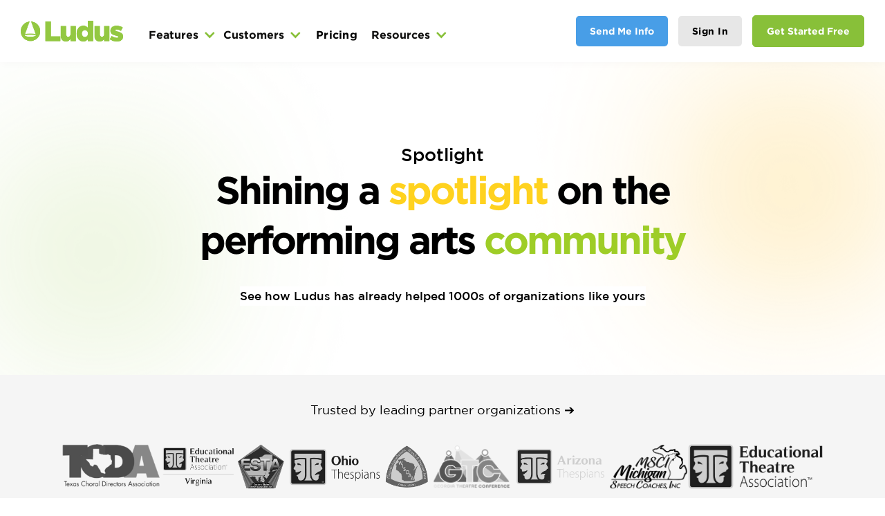

--- FILE ---
content_type: text/html
request_url: https://hello.ludus.com/spotlight
body_size: 15266
content:
<!DOCTYPE html><!-- This site was created in Webflow. https://webflow.com --><!-- Last Published: Mon Nov 03 2025 17:41:11 GMT+0000 (Coordinated Universal Time) --><html data-wf-domain="hello.ludus.com" data-wf-page="64f9fe414b5d9b8cc43861d6" data-wf-site="64df88a6da350af183456c34"><head><meta charset="utf-8"/><title>Ludus | Spotlight</title><meta content="Shining a spotlight on the performance arts community." name="description"/><meta content="Ludus | Spotlight" property="og:title"/><meta content="Shining a spotlight on the performance arts community." property="og:description"/><meta content="https://assets-global.website-files.com/64df88a6da350af183456c34/65793b98877ace3bb3a49e07_Social%20Share%20Spotlight-p-3200.png" property="og:image"/><meta content="Ludus | Spotlight" property="twitter:title"/><meta content="Shining a spotlight on the performance arts community." property="twitter:description"/><meta content="https://assets-global.website-files.com/64df88a6da350af183456c34/65793b98877ace3bb3a49e07_Social%20Share%20Spotlight-p-3200.png" property="twitter:image"/><meta property="og:type" content="website"/><meta content="summary_large_image" name="twitter:card"/><meta content="width=device-width, initial-scale=1" name="viewport"/><meta content="Webflow" name="generator"/><link href="https://cdn.prod.website-files.com/64df88a6da350af183456c34/css/ludus2-0.webflow.shared.4871f772e.min.css" rel="stylesheet" type="text/css"/><link href="https://fonts.googleapis.com" rel="preconnect"/><link href="https://fonts.gstatic.com" rel="preconnect" crossorigin="anonymous"/><script src="https://ajax.googleapis.com/ajax/libs/webfont/1.6.26/webfont.js" type="text/javascript"></script><script type="text/javascript">WebFont.load({  google: {    families: ["Montserrat:100,100italic,200,200italic,300,300italic,400,400italic,500,500italic,600,600italic,700,700italic,800,800italic,900,900italic"]  }});</script><script type="text/javascript">!function(o,c){var n=c.documentElement,t=" w-mod-";n.className+=t+"js",("ontouchstart"in o||o.DocumentTouch&&c instanceof DocumentTouch)&&(n.className+=t+"touch")}(window,document);</script><link href="https://cdn.prod.website-files.com/64df88a6da350af183456c34/65301a9cb9a7fcc56c1096c8_Favicon.png" rel="shortcut icon" type="image/x-icon"/><link href="https://cdn.prod.website-files.com/64df88a6da350af183456c34/652ed288a63afdfd56387afa_Webclip.png" rel="apple-touch-icon"/><script async="" src="https://www.googletagmanager.com/gtag/js?id=G-9BNL0ZMEJB"></script><script type="text/javascript">window.dataLayer = window.dataLayer || [];function gtag(){dataLayer.push(arguments);}gtag('set', 'developer_id.dZGVlNj', true);gtag('js', new Date());gtag('config', 'G-9BNL0ZMEJB');</script><script type="text/javascript">!function(f,b,e,v,n,t,s){if(f.fbq)return;n=f.fbq=function(){n.callMethod?n.callMethod.apply(n,arguments):n.queue.push(arguments)};if(!f._fbq)f._fbq=n;n.push=n;n.loaded=!0;n.version='2.0';n.agent='plwebflow';n.queue=[];t=b.createElement(e);t.async=!0;t.src=v;s=b.getElementsByTagName(e)[0];s.parentNode.insertBefore(t,s)}(window,document,'script','https://connect.facebook.net/en_US/fbevents.js');fbq('init', '396264617418160');fbq('track', 'PageView');</script><!-- GrowSurf -->
<script type="text/javascript">
  (function(g,r,s,f){g.grsfSettings={campaignId:"em7ms3",version:"2.0.0"};s=r.getElementsByTagName("head")[0];f=r.createElement("script");f.async=1;f.src="https://app.growsurf.com/growsurf.js"+"?v="+g.grsfSettings.version;f.setAttribute("grsf-campaign", g.grsfSettings.campaignId);!g.grsfInit?s.appendChild(f):"";})(window,document);
</script>

<!-- Google tag (gtag.js) -->
<script async src="https://www.googletagmanager.com/gtag/js?id=G-ENFDE94KNB"></script>
<script>
  window.dataLayer = window.dataLayer || [];
  function gtag(){dataLayer.push(arguments);}
  gtag('js', new Date());

  gtag('config', 'G-ENFDE94KNB');
</script>
<script>
  // Ensure every page declares English
  document.documentElement.lang = 'en';
</script>
</head><body><div data-animation="default" data-collapse="medium" data-duration="400" data-easing="ease" data-easing2="ease" data-doc-height="1" role="banner" class="navbar-no-shadow-container white w-nav"><div class="cont2"><div class="navbar-wrapper"><nav role="navigation" class="nav-menu-wrapper w-nav-menu"><a href="/" class="navbar-brand hidm w-nav-brand"><img src="https://cdn.prod.website-files.com/64df88a6da350af183456c34/64e39101455fb648a74bbe8a_LUDUS.logo.green.png" loading="lazy" sizes="(max-width: 1976px) 100vw, 1976px" srcset="https://cdn.prod.website-files.com/64df88a6da350af183456c34/64e39101455fb648a74bbe8a_LUDUS.logo.green-p-500.png 500w, https://cdn.prod.website-files.com/64df88a6da350af183456c34/64e39101455fb648a74bbe8a_LUDUS.logo.green-p-800.png 800w, https://cdn.prod.website-files.com/64df88a6da350af183456c34/64e39101455fb648a74bbe8a_LUDUS.logo.green-p-1080.png 1080w, https://cdn.prod.website-files.com/64df88a6da350af183456c34/64e39101455fb648a74bbe8a_LUDUS.logo.green.png 1976w" alt="Green Ludus logo with outline of spotlight followed by the word Ludus" class="logo white"/><img src="https://cdn.prod.website-files.com/64df88a6da350af183456c34/64e39101455fb648a74bbe8a_LUDUS.logo.green.png" loading="lazy" sizes="(max-width: 1976px) 100vw, 1976px" srcset="https://cdn.prod.website-files.com/64df88a6da350af183456c34/64e39101455fb648a74bbe8a_LUDUS.logo.green-p-500.png 500w, https://cdn.prod.website-files.com/64df88a6da350af183456c34/64e39101455fb648a74bbe8a_LUDUS.logo.green-p-800.png 800w, https://cdn.prod.website-files.com/64df88a6da350af183456c34/64e39101455fb648a74bbe8a_LUDUS.logo.green-p-1080.png 1080w, https://cdn.prod.website-files.com/64df88a6da350af183456c34/64e39101455fb648a74bbe8a_LUDUS.logo.green.png 1976w" alt="Green Ludus logo with outline of spotlight followed by the word Ludus" class="logo green"/></a><ul role="list" class="nav-menu w-list-unstyled"><li class="list-item-6"><div class="nav-menu---brix"><ul role="list" class="header-navigation---brix w-list-unstyled"><li class="nav-item-wrapper---brix"><div data-hover="false" data-delay="0" class="dropdown-menu-v2---brix w-dropdown"><div class="nav-link---brix w-dropdown-toggle"><div class="_1628 gbook r8">Features</div><div data-w-id="61b9c0f3-7d02-daf3-b520-cc541e8303b4" class="nav-dropdown-icon w-icon-dropdown-toggle"></div></div><nav class="dropdown-list-v2---brix features w-dropdown-list"><div class="dropdown-nav-main-wrapper-v2---brix"><div class="div-hori spaced"><div class="_2232 bold">Features</div><img src="https://cdn.prod.website-files.com/64df88a6da350af183456c34/64e6d0af1ce6fb0695a9700f_LUDUS.logo%202.svg" loading="lazy" alt="Transparent Ludus logo of a spotlight in a circle outline"/></div><div class="collection-list-wrapper-3 w-dyn-list"><div role="list" class="grid-6 w-dyn-items"><div id="w-node-_2df7731f-31c1-4ff0-c0ad-42162a465ebd-0566f9eb" role="listitem" class="w-dyn-item"><div class="dropdown-nav-pages-wrapper-v2---brix"><a href="https://hello.ludus.com/features/ticketing" class="dropdown-button-v2---brix w-inline-block"><div class="flex-hc---brix dropdown-button-v2---brix"><img loading="eager" src="https://cdn.prod.website-files.com/64e646151988191487f10ff2/6526aabfd6dfa72d57327287_Icon%20TicketingMobile.svg" alt="" class="menu-svg"/><img loading="lazy" src="https://cdn.prod.website-files.com/64e646151988191487f10ff2/6526aabfd6dfa72d57327287_Icon%20TicketingMobile.svg" alt="" class="menu-svg-mobile"/><div class="dropdown-bottom-button-content---brix"><div class="flex-hc---brix"><h5 class="title---brix dropdown-bottom-button-title---brix">Ticketing</h5></div><div class="title---brix">Sell tickets online and in-person through easy-to-use tools</div></div></div></a></div></div><div id="w-node-_2df7731f-31c1-4ff0-c0ad-42162a465ebd-0566f9eb" role="listitem" class="w-dyn-item"><div class="dropdown-nav-pages-wrapper-v2---brix"><a href="https://hello.ludus.com/features/passes" class="dropdown-button-v2---brix w-inline-block"><div class="flex-hc---brix dropdown-button-v2---brix"><img loading="eager" src="https://cdn.prod.website-files.com/64e646151988191487f10ff2/6526aab3179dd73a55fdd82b_Icon%20PassesMobile.svg" alt="Purple icon with a white outline of a pass" class="menu-svg"/><img loading="lazy" src="https://cdn.prod.website-files.com/64e646151988191487f10ff2/6526aab3179dd73a55fdd82b_Icon%20PassesMobile.svg" alt="Purple icon with a white outline of a pass" class="menu-svg-mobile"/><div class="dropdown-bottom-button-content---brix"><div class="flex-hc---brix"><h5 class="title---brix dropdown-bottom-button-title---brix">Passes</h5></div><div class="title---brix">Sell and manage your season and flex passes.</div></div></div></a></div></div><div id="w-node-_2df7731f-31c1-4ff0-c0ad-42162a465ebd-0566f9eb" role="listitem" class="w-dyn-item"><div class="dropdown-nav-pages-wrapper-v2---brix"><a href="https://hello.ludus.com/features/marketing" class="dropdown-button-v2---brix w-inline-block"><div class="flex-hc---brix dropdown-button-v2---brix"><img loading="eager" src="https://cdn.prod.website-files.com/64e646151988191487f10ff2/6526aaa8c4fdd6c0d6bacf9d_Icon%20MarketingMobile.svg" alt="Blue icon with a white outline of a megaphone " class="menu-svg"/><img loading="lazy" src="https://cdn.prod.website-files.com/64e646151988191487f10ff2/6526aaa8c4fdd6c0d6bacf9d_Icon%20MarketingMobile.svg" alt="Blue icon with a white outline of a megaphone " class="menu-svg-mobile"/><div class="dropdown-bottom-button-content---brix"><div class="flex-hc---brix"><h5 class="title---brix dropdown-bottom-button-title---brix">Marketing</h5></div><div class="title---brix">Stay in touch with your patrons seamlessly</div></div></div></a></div></div><div id="w-node-_2df7731f-31c1-4ff0-c0ad-42162a465ebd-0566f9eb" role="listitem" class="w-dyn-item"><div class="dropdown-nav-pages-wrapper-v2---brix"><a href="https://hello.ludus.com/features/classes" class="dropdown-button-v2---brix w-inline-block"><div class="flex-hc---brix dropdown-button-v2---brix"><img loading="eager" src="https://cdn.prod.website-files.com/64e646151988191487f10ff2/6567d4992ba397a425d41008_Icon%20Classes.svg" alt="Orange icon with a white outline of a graduation cap" class="menu-svg"/><img loading="lazy" src="https://cdn.prod.website-files.com/64e646151988191487f10ff2/6567d4992ba397a425d41008_Icon%20Classes.svg" alt="Orange icon with a white outline of a graduation cap" class="menu-svg-mobile"/><div class="dropdown-bottom-button-content---brix"><div class="flex-hc---brix"><h5 class="title---brix dropdown-bottom-button-title---brix">Classes</h5></div><div class="title---brix">Easily manage class registrations and payments</div></div></div></a></div></div><div id="w-node-_2df7731f-31c1-4ff0-c0ad-42162a465ebd-0566f9eb" role="listitem" class="w-dyn-item"><div class="dropdown-nav-pages-wrapper-v2---brix"><a href="https://hello.ludus.com/features/fundraising" class="dropdown-button-v2---brix w-inline-block"><div class="flex-hc---brix dropdown-button-v2---brix"><img loading="eager" src="https://cdn.prod.website-files.com/64e646151988191487f10ff2/6526aa96ff455cce2eb3b794_Icon%20FundraisingMobile.svg" alt="Yellow icon with an outline of a hand holding a heart" class="menu-svg"/><img loading="lazy" src="https://cdn.prod.website-files.com/64e646151988191487f10ff2/6526aa96ff455cce2eb3b794_Icon%20FundraisingMobile.svg" alt="Yellow icon with an outline of a hand holding a heart" class="menu-svg-mobile"/><div class="dropdown-bottom-button-content---brix"><div class="flex-hc---brix"><h5 class="title---brix dropdown-bottom-button-title---brix">Fundraising</h5></div><div class="title---brix">Raise funds from your community</div></div></div></a></div></div><div id="w-node-_2df7731f-31c1-4ff0-c0ad-42162a465ebd-0566f9eb" role="listitem" class="w-dyn-item"><div class="dropdown-nav-pages-wrapper-v2---brix"><a href="https://hello.ludus.com/features/reporting" class="dropdown-button-v2---brix w-inline-block"><div class="flex-hc---brix dropdown-button-v2---brix"><img loading="eager" src="https://cdn.prod.website-files.com/64e646151988191487f10ff2/6526aa8c51ca9945f90913ef_Icon%20ReportingMobile.svg" alt="Tan icon with a white outline of a pie chart" class="menu-svg"/><img loading="lazy" src="https://cdn.prod.website-files.com/64e646151988191487f10ff2/6526aa8c51ca9945f90913ef_Icon%20ReportingMobile.svg" alt="Tan icon with a white outline of a pie chart" class="menu-svg-mobile"/><div class="dropdown-bottom-button-content---brix"><div class="flex-hc---brix"><h5 class="title---brix dropdown-bottom-button-title---brix">Reporting</h5></div><div class="title---brix">Generate meaningful real-time reports for everything</div></div></div></a></div></div><div id="w-node-_2df7731f-31c1-4ff0-c0ad-42162a465ebd-0566f9eb" role="listitem" class="w-dyn-item"><div class="dropdown-nav-pages-wrapper-v2---brix"><a href="https://hello.ludus.com/features/collections" class="dropdown-button-v2---brix w-inline-block"><div class="flex-hc---brix dropdown-button-v2---brix"><img loading="eager" src="https://cdn.prod.website-files.com/64e646151988191487f10ff2/6526aa85a33a556042eae812_Icon%20CollectionsMobile.svg" alt="Purple icon with a white outline of a hand holding a dollar sign" class="menu-svg"/><img loading="lazy" src="https://cdn.prod.website-files.com/64e646151988191487f10ff2/6526aa85a33a556042eae812_Icon%20CollectionsMobile.svg" alt="Purple icon with a white outline of a hand holding a dollar sign" class="menu-svg-mobile"/><div class="dropdown-bottom-button-content---brix"><div class="flex-hc---brix"><h5 class="title---brix dropdown-bottom-button-title---brix">Collections</h5></div><div class="title---brix">Easily manage all payments and registrations</div></div></div></a></div></div><div id="w-node-_2df7731f-31c1-4ff0-c0ad-42162a465ebd-0566f9eb" role="listitem" class="w-dyn-item"><div class="dropdown-nav-pages-wrapper-v2---brix"><a href="https://hello.ludus.com/features/streaming" class="dropdown-button-v2---brix w-inline-block"><div class="flex-hc---brix dropdown-button-v2---brix"><img loading="eager" src="https://cdn.prod.website-files.com/64e646151988191487f10ff2/6526aa7e8670c99d2c3204f8_Icon%20StreamingMobile.svg" alt="Brick red icon with a white outline of a video camera" class="menu-svg"/><img loading="lazy" src="https://cdn.prod.website-files.com/64e646151988191487f10ff2/6526aa7e8670c99d2c3204f8_Icon%20StreamingMobile.svg" alt="Brick red icon with a white outline of a video camera" class="menu-svg-mobile"/><div class="dropdown-bottom-button-content---brix"><div class="flex-hc---brix"><h5 class="title---brix dropdown-bottom-button-title---brix">Streaming</h5></div><div class="title---brix">Broadcast live streams and pre-recorded videos via AnywhereSeat</div></div></div></a></div></div><div id="w-node-_2df7731f-31c1-4ff0-c0ad-42162a465ebd-0566f9eb" role="listitem" class="w-dyn-item"><div class="dropdown-nav-pages-wrapper-v2---brix"><a href="https://hello.ludus.com/features/volunteer" class="dropdown-button-v2---brix w-inline-block"><div class="flex-hc---brix dropdown-button-v2---brix"><img loading="eager" src="https://cdn.prod.website-files.com/64e646151988191487f10ff2/65b2c962be058026f36d0e20_Volunteer%20Management%20-%20Icon.png" alt="Light blue icon with a white outline of 3 people" class="menu-svg"/><img loading="lazy" src="https://cdn.prod.website-files.com/64e646151988191487f10ff2/65b2c962be058026f36d0e20_Volunteer%20Management%20-%20Icon.png" alt="Light blue icon with a white outline of 3 people" class="menu-svg-mobile"/><div class="dropdown-bottom-button-content---brix"><div class="flex-hc---brix"><h5 class="title---brix dropdown-bottom-button-title---brix">Volunteer Management</h5></div><div class="title---brix">Engage your community and save time.</div></div></div></a></div></div><div id="w-node-_2df7731f-31c1-4ff0-c0ad-42162a465ebd-0566f9eb" role="listitem" class="w-dyn-item"><div class="dropdown-nav-pages-wrapper-v2---brix"><a href="https://hello.ludus.com/features/retail" class="dropdown-button-v2---brix w-inline-block"><div class="flex-hc---brix dropdown-button-v2---brix"><img loading="eager" src="https://cdn.prod.website-files.com/64e646151988191487f10ff2/66fc00bb3fabec1a4bcaa821_retail.png" alt="Ruby colored icon with an outline of a popcorn bucket" sizes="100vw" srcset="https://cdn.prod.website-files.com/64e646151988191487f10ff2/66fc00bb3fabec1a4bcaa821_retail-p-500.png 500w, https://cdn.prod.website-files.com/64e646151988191487f10ff2/66fc00bb3fabec1a4bcaa821_retail-p-800.png 800w, https://cdn.prod.website-files.com/64e646151988191487f10ff2/66fc00bb3fabec1a4bcaa821_retail.png 961w" class="menu-svg"/><img loading="lazy" src="https://cdn.prod.website-files.com/64e646151988191487f10ff2/66fc00bb3fabec1a4bcaa821_retail.png" alt="Ruby colored icon with an outline of a popcorn bucket" sizes="100vw" srcset="https://cdn.prod.website-files.com/64e646151988191487f10ff2/66fc00bb3fabec1a4bcaa821_retail-p-500.png 500w, https://cdn.prod.website-files.com/64e646151988191487f10ff2/66fc00bb3fabec1a4bcaa821_retail-p-800.png 800w, https://cdn.prod.website-files.com/64e646151988191487f10ff2/66fc00bb3fabec1a4bcaa821_retail.png 961w" class="menu-svg-mobile"/><div class="dropdown-bottom-button-content---brix"><div class="flex-hc---brix"><h5 class="title---brix dropdown-bottom-button-title---brix">Retail</h5></div><div class="title---brix">Sell concessions and merchandise in-person.</div></div></div></a></div></div></div></div><div class="div-hori spaced light-nav-bottom"><a href="/book-a-call" class="bton hollow black w-button">Book a 1-1 Demo</a><div class="div-hori _16c"><a href="https://ludus.com/product_create.php" target="_blank" class="bton green l10 wbg w-button">Try Ludus for Free!</a></div></div></div></nav></div></li></ul></div></li><li class="list-item-7"><div class="nav-menu---brix"><ul role="list" class="header-navigation---brix w-list-unstyled"><li class="nav-item-wrapper---brix"><div data-hover="false" data-delay="0" class="dropdown-menu-v2---brix w-dropdown"><div class="nav-link---brix w-dropdown-toggle"><div class="_1628 gbook r8">Customers</div><div class="nav-dropdown-icon w-icon-dropdown-toggle"></div></div><nav class="dropdown-list-v2---brix single w-dropdown-list"><div class="dropdown-nav-main-wrapper-v2---brix"><div class="div-hori spaced"><div class="_2232 bold">Customers</div><img src="https://cdn.prod.website-files.com/64df88a6da350af183456c34/64e6d0af1ce6fb0695a9700f_LUDUS.logo%202.svg" loading="lazy" alt="Transparent Ludus logo of a spotlight in a circle outline"/></div><div class="w-dyn-list"><div role="list" class="grid-6 single w-dyn-items"><div id="w-node-_4ecf5c41-a95c-1526-ae50-0cb001154512-0566f9eb" role="listitem" class="w-dyn-item"><div class="dropdown-nav-pages-wrapper-v2---brix"><a href="https://hello.ludus.com/customers/k12" class="dropdown-button-v2---brix w-inline-block"><div class="flex-hc---brix dropdown-button-v2---brix"><img loading="eager" src="https://cdn.prod.website-files.com/64e646151988191487f10ff2/653fbdad219d325c86559605_Nav%20Icon%20K12-2.svg" alt="Purple icon with a white outline of a school" class="menu-svg"/><img loading="lazy" src="https://cdn.prod.website-files.com/64e646151988191487f10ff2/653fbdad219d325c86559605_Nav%20Icon%20K12-2.svg" alt="Purple icon with a white outline of a school" class="menu-svg-mobile"/><div class="dropdown-bottom-button-content---brix"><div class="flex-hc---brix"><h5 class="title---brix dropdown-bottom-button-title---brix">K-12 Schools</h5></div><div class="title---brix w-dyn-bind-empty"></div></div></div></a></div></div><div id="w-node-_4ecf5c41-a95c-1526-ae50-0cb001154512-0566f9eb" role="listitem" class="w-dyn-item"><div class="dropdown-nav-pages-wrapper-v2---brix"><a href="https://hello.ludus.com/customers/colleges" class="dropdown-button-v2---brix w-inline-block"><div class="flex-hc---brix dropdown-button-v2---brix"><img loading="eager" src="https://cdn.prod.website-files.com/64e646151988191487f10ff2/653fbd9b87af153eb92e0e20_Nav%20Icon%20College-2.svg" alt="Red icon with a white outline of a graduate" class="menu-svg"/><img loading="lazy" src="https://cdn.prod.website-files.com/64e646151988191487f10ff2/653fbd9b87af153eb92e0e20_Nav%20Icon%20College-2.svg" alt="Red icon with a white outline of a graduate" class="menu-svg-mobile"/><div class="dropdown-bottom-button-content---brix"><div class="flex-hc---brix"><h5 class="title---brix dropdown-bottom-button-title---brix">Colleges &amp; Universities</h5></div><div class="title---brix w-dyn-bind-empty"></div></div></div></a></div></div><div id="w-node-_4ecf5c41-a95c-1526-ae50-0cb001154512-0566f9eb" role="listitem" class="w-dyn-item"><div class="dropdown-nav-pages-wrapper-v2---brix"><a href="https://hello.ludus.com/customers/community" class="dropdown-button-v2---brix w-inline-block"><div class="flex-hc---brix dropdown-button-v2---brix"><img loading="eager" src="https://cdn.prod.website-files.com/64e646151988191487f10ff2/653fbd9127dbf5b8e762e386_Nav%20Icon%20Community-2.svg" alt="blue icon with a white outline of hands clapping" class="menu-svg"/><img loading="lazy" src="https://cdn.prod.website-files.com/64e646151988191487f10ff2/653fbd9127dbf5b8e762e386_Nav%20Icon%20Community-2.svg" alt="blue icon with a white outline of hands clapping" class="menu-svg-mobile"/><div class="dropdown-bottom-button-content---brix"><div class="flex-hc---brix"><h5 class="title---brix dropdown-bottom-button-title---brix">Community Theatre</h5></div><div class="title---brix w-dyn-bind-empty"></div></div></div></a></div></div><div id="w-node-_4ecf5c41-a95c-1526-ae50-0cb001154512-0566f9eb" role="listitem" class="w-dyn-item"><div class="dropdown-nav-pages-wrapper-v2---brix"><a href="https://hello.ludus.com/customers/professional" class="dropdown-button-v2---brix w-inline-block"><div class="flex-hc---brix dropdown-button-v2---brix"><img loading="eager" src="https://cdn.prod.website-files.com/64e646151988191487f10ff2/653fbd7fcf5c90026fec5bec_Nav%20Icon%20Professoinal-2.svg" alt="yellow icon with a white outline of a star" class="menu-svg"/><img loading="lazy" src="https://cdn.prod.website-files.com/64e646151988191487f10ff2/653fbd7fcf5c90026fec5bec_Nav%20Icon%20Professoinal-2.svg" alt="yellow icon with a white outline of a star" class="menu-svg-mobile"/><div class="dropdown-bottom-button-content---brix"><div class="flex-hc---brix"><h5 class="title---brix dropdown-bottom-button-title---brix">Professional Theatre</h5></div><div class="title---brix w-dyn-bind-empty"></div></div></div></a></div></div><div id="w-node-_4ecf5c41-a95c-1526-ae50-0cb001154512-0566f9eb" role="listitem" class="w-dyn-item"><div class="dropdown-nav-pages-wrapper-v2---brix"><a href="https://hello.ludus.com/customers/venues" class="dropdown-button-v2---brix w-inline-block"><div class="flex-hc---brix dropdown-button-v2---brix"><img loading="eager" src="https://cdn.prod.website-files.com/64e646151988191487f10ff2/653fbd700c7eb910f24ca2e6_Nav%20Icon%20Venue-2.svg" alt="Orange icon with white outline of buildings" class="menu-svg"/><img loading="lazy" src="https://cdn.prod.website-files.com/64e646151988191487f10ff2/653fbd700c7eb910f24ca2e6_Nav%20Icon%20Venue-2.svg" alt="Orange icon with white outline of buildings" class="menu-svg-mobile"/><div class="dropdown-bottom-button-content---brix"><div class="flex-hc---brix"><h5 class="title---brix dropdown-bottom-button-title---brix">Performance Venues</h5></div><div class="title---brix w-dyn-bind-empty"></div></div></div></a></div></div><div id="w-node-_4ecf5c41-a95c-1526-ae50-0cb001154512-0566f9eb" role="listitem" class="w-dyn-item"><div class="dropdown-nav-pages-wrapper-v2---brix"><a href="https://hello.ludus.com/customers/dance" class="dropdown-button-v2---brix w-inline-block"><div class="flex-hc---brix dropdown-button-v2---brix"><img loading="eager" src="https://cdn.prod.website-files.com/64e646151988191487f10ff2/66fc0902710a2fc5066a31be_dance.png" alt="Pink icon with an outline of ballerina shoes" sizes="100vw" srcset="https://cdn.prod.website-files.com/64e646151988191487f10ff2/66fc0902710a2fc5066a31be_dance-p-500.png 500w, https://cdn.prod.website-files.com/64e646151988191487f10ff2/66fc0902710a2fc5066a31be_dance-p-800.png 800w, https://cdn.prod.website-files.com/64e646151988191487f10ff2/66fc0902710a2fc5066a31be_dance-p-1080.png 1080w, https://cdn.prod.website-files.com/64e646151988191487f10ff2/66fc0902710a2fc5066a31be_dance.png 1497w" class="menu-svg"/><img loading="lazy" src="https://cdn.prod.website-files.com/64e646151988191487f10ff2/66fc0902710a2fc5066a31be_dance.png" alt="Pink icon with an outline of ballerina shoes" sizes="100vw" srcset="https://cdn.prod.website-files.com/64e646151988191487f10ff2/66fc0902710a2fc5066a31be_dance-p-500.png 500w, https://cdn.prod.website-files.com/64e646151988191487f10ff2/66fc0902710a2fc5066a31be_dance-p-800.png 800w, https://cdn.prod.website-files.com/64e646151988191487f10ff2/66fc0902710a2fc5066a31be_dance-p-1080.png 1080w, https://cdn.prod.website-files.com/64e646151988191487f10ff2/66fc0902710a2fc5066a31be_dance.png 1497w" class="menu-svg-mobile"/><div class="dropdown-bottom-button-content---brix"><div class="flex-hc---brix"><h5 class="title---brix dropdown-bottom-button-title---brix">Dance </h5></div><div class="title---brix w-dyn-bind-empty"></div></div></div></a></div></div></div></div></div></nav></div></li></ul></div></li><li class="pricing"><a href="/pricing" class="nav-link black pricing">Pricing</a></li><li><div class="nav-menu---brix"><ul role="list" class="header-navigation---brix w-list-unstyled"><li class="nav-item-wrapper---brix"><div data-hover="false" data-delay="0" class="dropdown-menu-v2---brix w-dropdown"><div class="nav-link---brix w-dropdown-toggle"><div class="_1628 gbook r8">Resources</div><div class="nav-dropdown-icon w-icon-dropdown-toggle"></div></div><nav class="dropdown-list-v2---brix single w-dropdown-list"><div class="dropdown-nav-main-wrapper-v2---brix"><div class="div-hori spaced"><div class="_2232 bold">Resources</div><img src="https://cdn.prod.website-files.com/64df88a6da350af183456c34/64e6d0af1ce6fb0695a9700f_LUDUS.logo%202.svg" loading="lazy" alt="Transparent Ludus logo of a spotlight in a circle outline"/></div><div class="w-dyn-list"><div role="list" class="grid-6 single nobot w-dyn-items"><div id="w-node-_071ebb9d-ddcf-97b2-9eb3-8662764fe9fe-0566f9eb" role="listitem" class="w-dyn-item"><div class="dropdown-nav-pages-wrapper-v2---brix"><a href="https://hello.ludus.com/about-us" class="dropdown-button-v2---brix w-inline-block"><div class="flex-hc---brix dropdown-button-v2---brix"><img loading="eager" src="https://cdn.prod.website-files.com/64e646151988191487f10ff2/6526aa6dc4fdd6c0d6ba8f1c_Nav%20Icon%20AboutMobile.svg" alt="Green icon with a white outline of a person&#x27;s headshot" class="menu-svg"/><img loading="lazy" src="https://cdn.prod.website-files.com/64e646151988191487f10ff2/6526aa6dc4fdd6c0d6ba8f1c_Nav%20Icon%20AboutMobile.svg" alt="Green icon with a white outline of a person&#x27;s headshot" class="menu-svg-mobile"/><div class="dropdown-bottom-button-content---brix"><div class="flex-hc---brix"><h5 class="title---brix dropdown-bottom-button-title---brix">About Us</h5></div></div></div></a></div></div><div id="w-node-_071ebb9d-ddcf-97b2-9eb3-8662764fe9fe-0566f9eb" role="listitem" class="w-dyn-item"><div class="dropdown-nav-pages-wrapper-v2---brix"><a href="https://hello.ludus.com/we-give-back" class="dropdown-button-v2---brix w-inline-block"><div class="flex-hc---brix dropdown-button-v2---brix"><img loading="eager" src="https://cdn.prod.website-files.com/64e646151988191487f10ff2/6526aa44b1597702d5fe3a6b_Nav%20Icon%20Give%20BackMobile.svg" alt="Blue icon with a white outline of a hand holding a heart" class="menu-svg"/><img loading="lazy" src="https://cdn.prod.website-files.com/64e646151988191487f10ff2/6526aa44b1597702d5fe3a6b_Nav%20Icon%20Give%20BackMobile.svg" alt="Blue icon with a white outline of a hand holding a heart" class="menu-svg-mobile"/><div class="dropdown-bottom-button-content---brix"><div class="flex-hc---brix"><h5 class="title---brix dropdown-bottom-button-title---brix">We Give Back</h5></div></div></div></a></div></div><div id="w-node-_071ebb9d-ddcf-97b2-9eb3-8662764fe9fe-0566f9eb" role="listitem" class="w-dyn-item"><div class="dropdown-nav-pages-wrapper-v2---brix"><a href="https://hello.ludus.com/support" class="dropdown-button-v2---brix w-inline-block"><div class="flex-hc---brix dropdown-button-v2---brix"><img loading="eager" src="https://cdn.prod.website-files.com/64e646151988191487f10ff2/6526aa26a861367dae32c539_Nav%20Icon%20SupportMobile.svg" alt="Purple icon with a white speech bubble" class="menu-svg"/><img loading="lazy" src="https://cdn.prod.website-files.com/64e646151988191487f10ff2/6526aa26a861367dae32c539_Nav%20Icon%20SupportMobile.svg" alt="Purple icon with a white speech bubble" class="menu-svg-mobile"/><div class="dropdown-bottom-button-content---brix"><div class="flex-hc---brix"><h5 class="title---brix dropdown-bottom-button-title---brix">Support</h5></div></div></div></a></div></div><div id="w-node-_071ebb9d-ddcf-97b2-9eb3-8662764fe9fe-0566f9eb" role="listitem" class="w-dyn-item"><div class="dropdown-nav-pages-wrapper-v2---brix"><a href="https://spotlight.ludus.com/" class="dropdown-button-v2---brix w-inline-block"><div class="flex-hc---brix dropdown-button-v2---brix"><img loading="eager" src="https://cdn.prod.website-files.com/64e646151988191487f10ff2/6526aa1d9d1259fe4febff88_Nav%20Icon%20LimelightMobile.svg" alt="Yellow icon with an outline of a spotlight in the middle" class="menu-svg"/><img loading="lazy" src="https://cdn.prod.website-files.com/64e646151988191487f10ff2/6526aa1d9d1259fe4febff88_Nav%20Icon%20LimelightMobile.svg" alt="Yellow icon with an outline of a spotlight in the middle" class="menu-svg-mobile"/><div class="dropdown-bottom-button-content---brix"><div class="flex-hc---brix"><h5 class="title---brix dropdown-bottom-button-title---brix">Spotlight</h5></div></div></div></a></div></div><div id="w-node-_071ebb9d-ddcf-97b2-9eb3-8662764fe9fe-0566f9eb" role="listitem" class="w-dyn-item"><div class="dropdown-nav-pages-wrapper-v2---brix"><a href="https://hello.ludus.com/partners" class="dropdown-button-v2---brix w-inline-block"><div class="flex-hc---brix dropdown-button-v2---brix"><img loading="eager" src="https://cdn.prod.website-files.com/64e646151988191487f10ff2/6526aa0b9feedbc725ab3905_Nav%20Icon%20PartnersMobile.svg" alt="Brick red icon with a white outline of two hands shaking" class="menu-svg"/><img loading="lazy" src="https://cdn.prod.website-files.com/64e646151988191487f10ff2/6526aa0b9feedbc725ab3905_Nav%20Icon%20PartnersMobile.svg" alt="Brick red icon with a white outline of two hands shaking" class="menu-svg-mobile"/><div class="dropdown-bottom-button-content---brix"><div class="flex-hc---brix"><h5 class="title---brix dropdown-bottom-button-title---brix">Partners</h5></div></div></div></a></div></div><div id="w-node-_071ebb9d-ddcf-97b2-9eb3-8662764fe9fe-0566f9eb" role="listitem" class="w-dyn-item"><div class="dropdown-nav-pages-wrapper-v2---brix"><a href="https://hello.ludus.com/comparisons" class="dropdown-button-v2---brix w-inline-block"><div class="flex-hc---brix dropdown-button-v2---brix"><img loading="eager" src="https://cdn.prod.website-files.com/64e646151988191487f10ff2/6744e18b35b438d383189ea4_icon-comparison-2024-11.png" alt="Orange icon with two white arrows pointing at each other" class="menu-svg"/><img loading="lazy" src="https://cdn.prod.website-files.com/64e646151988191487f10ff2/6744e18b35b438d383189ea4_icon-comparison-2024-11.png" alt="Orange icon with two white arrows pointing at each other" class="menu-svg-mobile"/><div class="dropdown-bottom-button-content---brix"><div class="flex-hc---brix"><h5 class="title---brix dropdown-bottom-button-title---brix">How Ludus Compares</h5></div></div></div></a></div></div><div id="w-node-_071ebb9d-ddcf-97b2-9eb3-8662764fe9fe-0566f9eb" role="listitem" class="w-dyn-item"><div class="dropdown-nav-pages-wrapper-v2---brix"><a href="https://hello.ludus.com/book-a-call" class="dropdown-button-v2---brix w-inline-block"><div class="flex-hc---brix dropdown-button-v2---brix"><img loading="eager" src="https://cdn.prod.website-files.com/64e646151988191487f10ff2/6797fa9dd414e332a15a7157_icon-demosalt-2025-01.png" alt="Turquoise icon with an outline of a computer mouse clicking" class="menu-svg"/><img loading="lazy" src="https://cdn.prod.website-files.com/64e646151988191487f10ff2/6797fa9dd414e332a15a7157_icon-demosalt-2025-01.png" alt="Turquoise icon with an outline of a computer mouse clicking" class="menu-svg-mobile"/><div class="dropdown-bottom-button-content---brix"><div class="flex-hc---brix"><h5 class="title---brix dropdown-bottom-button-title---brix">Demos</h5></div></div></div></a></div></div></div></div></div></nav></div></li></ul></div></li></ul><div class="div-block"><ul role="list" class="nav-menu _0top _2 w-list-unstyled"><li><div><a href="https://offers.ludus.com/book-a-meeting" class="bton l10 r10 w-button">Sign In</a></div></li><li><div><a href="https://ludus.com/product_create.php" target="_blank" class="bton green l10 w-button">Get Started</a></div></li></ul></div></nav><nav role="navigation" class="nav-menu-wrapper hidm w-nav-menu"><ul role="list" class="nav-menu hid w-list-unstyled"><li class="mobile-margin-top-10"><div><a href="/info" class="bton l10 bton-blue w-button">Send Me Info</a></div></li><li class="mobile-margin-top-10"><div><a href="https://ludus.com/product_login.php" class="bton grey wbg w-button">Sign In</a></div></li><li class="mobile-margin-top-10"><div><a href="https://ludus.com/product_create.php" target="_blank" class="bton green l10 w-button">Get Started Free</a></div></li></ul></nav><a href="/" class="link-block w-inline-block"><img src="https://cdn.prod.website-files.com/64df88a6da350af183456c34/64e39101455fb648a74bbe8a_LUDUS.logo.green.png" loading="lazy" sizes="(max-width: 1976px) 100vw, 1976px" srcset="https://cdn.prod.website-files.com/64df88a6da350af183456c34/64e39101455fb648a74bbe8a_LUDUS.logo.green-p-500.png 500w, https://cdn.prod.website-files.com/64df88a6da350af183456c34/64e39101455fb648a74bbe8a_LUDUS.logo.green-p-800.png 800w, https://cdn.prod.website-files.com/64df88a6da350af183456c34/64e39101455fb648a74bbe8a_LUDUS.logo.green-p-1080.png 1080w, https://cdn.prod.website-files.com/64df88a6da350af183456c34/64e39101455fb648a74bbe8a_LUDUS.logo.green.png 1976w" alt="Green Ludus logo with outline of spotlight followed by the word Ludus" class="mb-logo"/></a><div class="menu-button white w-nav-button"><div class="w-icon-nav-menu"></div></div></div></div></div><section class="section-100 _100bot spot-bg"><div class="w-layout-blockcontainer cont mid w-container"><div class="_1828 grey">Spotlight</div><h1 class="head72 _800px _0top _32bottom">Shining a <span class="yellow">spotlight</span> on the performing arts <span class="green">community</span></h1><div class="_1828 dark-grey">See how Ludus has already helped 1000s of organizations like yours</div></div></section><div class="logo-div"><a href="/partners" class="w-inline-block"><div class="trusted-by">Trusted by leading partner organizations ➔</div></a><div class="w-layout-blockcontainer cont w-container"><img src="https://cdn.prod.website-files.com/64df88a6da350af183456c34/64e3d705d6e65930a2fed927_logos%20svg.svg" loading="lazy" alt="Logos of our partners" class="logos-strip hori"/><img src="https://cdn.prod.website-files.com/64df88a6da350af183456c34/64efa5c922a8814128eb8624_logos%202by3.png" loading="lazy" sizes="100vw" srcset="https://cdn.prod.website-files.com/64df88a6da350af183456c34/64efa5c922a8814128eb8624_logos%202by3-p-500.png 500w, https://cdn.prod.website-files.com/64df88a6da350af183456c34/64efa5c922a8814128eb8624_logos%202by3.png 578w" alt="Partner logos " class="logos-strip vert"/><div class="w-dyn-list"><div role="list" class="logo-grid w-dyn-items"><div role="listitem" class="w-dyn-item"><img alt="" loading="lazy" src="https://cdn.prod.website-files.com/64e646151988191487f10ff2/651ddbd52abe644937cc6e59_TCDA.png" class="image-10"/></div><div role="listitem" class="w-dyn-item"><img alt="" loading="lazy" src="https://cdn.prod.website-files.com/64e646151988191487f10ff2/655577b275f4578c988e860b_Virginia%20Thespians.png" class="image-10"/></div><div role="listitem" class="w-dyn-item"><img alt="" loading="lazy" src="https://cdn.prod.website-files.com/64e646151988191487f10ff2/652eb4f1bd66539f979e3112_esta.png" class="image-10"/></div><div role="listitem" class="w-dyn-item"><img alt="" loading="lazy" src="https://cdn.prod.website-files.com/64e646151988191487f10ff2/651ddbee39fdbecaef4f94f5_OhioThespians.png" class="image-10"/></div><div role="listitem" class="w-dyn-item"><img alt="" loading="lazy" src="https://cdn.prod.website-files.com/64e646151988191487f10ff2/651ddc48799bcbc14014be36_WISDAA.png" class="image-10"/></div><div role="listitem" class="w-dyn-item"><img alt="" loading="lazy" src="https://cdn.prod.website-files.com/64e646151988191487f10ff2/651ddc15708d32af7fab82ef_GTC.png" class="image-10"/></div><div role="listitem" class="w-dyn-item"><img alt="" loading="lazy" src="https://cdn.prod.website-files.com/64e646151988191487f10ff2/652e82e443d8feb8c420a5cb_ArizonaThespians.png" class="image-10"/></div><div role="listitem" class="w-dyn-item"><img alt="" loading="lazy" src="https://cdn.prod.website-files.com/64e646151988191487f10ff2/651ddbc8a3817995c18c119b_MSCI.png" class="image-10"/></div><div role="listitem" class="w-dyn-item"><img alt="" loading="lazy" src="https://cdn.prod.website-files.com/64e646151988191487f10ff2/651ddc1bf8a0437e2d34b7b3_EdTA.png" class="image-10"/></div></div></div></div></div><div class="section-150 _100pad"><div class="w-layout-blockcontainer cont w-container"><div class="cont mid nopd"><div data-current="Tab 2" data-easing="ease" data-duration-in="300" data-duration-out="100" class="tabs w-tabs"><div class="w-tab-content"><div data-w-tab="Tab 2" class="feature-tab-pane all spotlight w-tab-pane w--tab-active"><div class="w-dyn-list"><div role="list" class="grid-spotlight-tabs w-dyn-items"><div role="listitem" class="w-dyn-item"><a href="https://spotlight.ludus.com/ronald-reagan-high-school-theatremic-drop-moments/" class="card spotlight w-inline-block"><img loading="lazy" src="https://cdn.prod.website-files.com/64e646151988191487f10ff2/66435c2429c6574a92d1f1fc_biglove-08-1024x683.jpg" alt="" sizes="(max-width: 767px) 100vw, (max-width: 991px) 728px, 940px" srcset="https://cdn.prod.website-files.com/64e646151988191487f10ff2/66435c2429c6574a92d1f1fc_biglove-08-1024x683-p-500.jpg 500w, https://cdn.prod.website-files.com/64e646151988191487f10ff2/66435c2429c6574a92d1f1fc_biglove-08-1024x683-p-800.jpg 800w, https://cdn.prod.website-files.com/64e646151988191487f10ff2/66435c2429c6574a92d1f1fc_biglove-08-1024x683.jpg 1024w" class="image-2 spotlight-image"/><div class="div-block-3"><h2 class="_2232 _10">RONALD REAGAN High School Theatre: Mic Drop Moments</h2><h3 class="_1624 book _0top a3a3a3">Eight years ago, Gloria Jennings Robinson, then Artistic Director for San Antonio’s Ronald Reagan High School theatre program, began a search for her replacement.</h3></div></a></div><div role="listitem" class="w-dyn-item"><a href="https://spotlight.ludus.com/arizona-thespians-arts-for-everybody" class="card spotlight w-inline-block"><img loading="lazy" src="https://cdn.prod.website-files.com/64e646151988191487f10ff2/651dd720a5a31704ad425cb4_arizona-thespians-thumb.jpg" alt="" sizes="(max-width: 767px) 100vw, (max-width: 991px) 728px, 940px" srcset="https://cdn.prod.website-files.com/64e646151988191487f10ff2/651dd720a5a31704ad425cb4_arizona-thespians-thumb-p-500.jpg 500w, https://cdn.prod.website-files.com/64e646151988191487f10ff2/651dd720a5a31704ad425cb4_arizona-thespians-thumb-p-800.jpg 800w, https://cdn.prod.website-files.com/64e646151988191487f10ff2/651dd720a5a31704ad425cb4_arizona-thespians-thumb-p-1080.jpg 1080w, https://cdn.prod.website-files.com/64e646151988191487f10ff2/651dd720a5a31704ad425cb4_arizona-thespians-thumb.jpg 1202w" class="image-2 spotlight-image"/><div class="div-block-3"><h2 class="_2232 _10">ARIZONA THESPIANS: ARTS FOR EVERYBODY</h2><h3 class="_1624 book _0top a3a3a3">A little competition may be a good thing. But forward-thinking arts organizations like Arizona Thespians recognize personal and professional development are ill-served by “win or go home” sports-inspired rankings.</h3></div></a></div><div role="listitem" class="w-dyn-item"><a href="https://spotlight.ludus.com/mater-dei-high-school-performing-arts-spotlight-a-higher-calling" class="card spotlight w-inline-block"><img loading="lazy" src="https://cdn.prod.website-files.com/64e646151988191487f10ff2/651dd72a3a36f068c1113b4a_Screenshot%202023-10-03%20at%2010.33.34%20AM.jpg" alt="" sizes="(max-width: 767px) 100vw, (max-width: 991px) 728px, 940px" srcset="https://cdn.prod.website-files.com/64e646151988191487f10ff2/651dd72a3a36f068c1113b4a_Screenshot%202023-10-03%20at%2010.33.34%20AM-p-500.jpg 500w, https://cdn.prod.website-files.com/64e646151988191487f10ff2/651dd72a3a36f068c1113b4a_Screenshot%202023-10-03%20at%2010.33.34%20AM-p-800.jpg 800w, https://cdn.prod.website-files.com/64e646151988191487f10ff2/651dd72a3a36f068c1113b4a_Screenshot%202023-10-03%20at%2010.33.34%20AM-p-1080.jpg 1080w, https://cdn.prod.website-files.com/64e646151988191487f10ff2/651dd72a3a36f068c1113b4a_Screenshot%202023-10-03%20at%2010.33.34%20AM.jpg 1200w" class="image-2 spotlight-image"/><div class="div-block-3"><h2 class="_2232 _10">MATER DEI High School PERFORMING ARTS Spotlight: A Higher Calling</h2><h3 class="_1624 book _0top a3a3a3">Mater Dei High School, based in Santa Ana, CA, has a strong performing arts program that offers its students opportunities to explore and develop their musical, dance, and theatrical talents. But it also has a higher calling[...]</h3></div></a></div><div role="listitem" class="w-dyn-item"><a href="https://spotlight.ludus.com/wisdaa-open-to-debate" class="card spotlight w-inline-block"><img loading="lazy" src="https://cdn.prod.website-files.com/64e646151988191487f10ff2/651dd7c598be3e8ae731ab7d_wisdaa-thumnail.jpg" alt="" sizes="(max-width: 767px) 100vw, (max-width: 991px) 728px, 940px" srcset="https://cdn.prod.website-files.com/64e646151988191487f10ff2/651dd7c598be3e8ae731ab7d_wisdaa-thumnail-p-500.jpg 500w, https://cdn.prod.website-files.com/64e646151988191487f10ff2/651dd7c598be3e8ae731ab7d_wisdaa-thumnail-p-800.jpg 800w, https://cdn.prod.website-files.com/64e646151988191487f10ff2/651dd7c598be3e8ae731ab7d_wisdaa-thumnail-p-1080.jpg 1080w, https://cdn.prod.website-files.com/64e646151988191487f10ff2/651dd7c598be3e8ae731ab7d_wisdaa-thumnail.jpg 1204w" class="image-2 spotlight-image"/><div class="div-block-3"><h2 class="_2232 _10">WISDAA: Open to Debate</h2><h3 class="_1624 book _0top a3a3a3">&quot;I see our activities as pathways for students to build confidence and self-sufficiency in their lives post-high school. I’m excited to expand our debate and film programs, as well as to rebuild speech and theatre programs in schools&quot;[...]</h3></div></a></div><div role="listitem" class="w-dyn-item"><a href="https://spotlight.ludus.com/uintah-high-school-more-than-youll-ever-know" class="card spotlight w-inline-block"><img loading="lazy" src="https://cdn.prod.website-files.com/64e646151988191487f10ff2/651dd7ce84d836e6d5b8a62a_uintah-thumnail.jpg" alt="" sizes="(max-width: 767px) 100vw, (max-width: 991px) 728px, 940px" srcset="https://cdn.prod.website-files.com/64e646151988191487f10ff2/651dd7ce84d836e6d5b8a62a_uintah-thumnail-p-500.jpg 500w, https://cdn.prod.website-files.com/64e646151988191487f10ff2/651dd7ce84d836e6d5b8a62a_uintah-thumnail-p-800.jpg 800w, https://cdn.prod.website-files.com/64e646151988191487f10ff2/651dd7ce84d836e6d5b8a62a_uintah-thumnail-p-1080.jpg 1080w, https://cdn.prod.website-files.com/64e646151988191487f10ff2/651dd7ce84d836e6d5b8a62a_uintah-thumnail.jpg 1200w" class="image-2 spotlight-image"/><div class="div-block-3"><h2 class="_2232 _10">UINTAH HIGH SCHOOL: “More Than You’ll Ever Know&quot;</h2><h3 class="_1624 book _0top a3a3a3">Few audience members are aware, as they watch a performance come alive before their eyes, how much they have been saved the trouble of bringing it to life.[...]</h3></div></a></div><div role="listitem" class="w-dyn-item"><a href="https://spotlight.ludus.com/bloomfield-hills-high-school-theatre-a-wideopen-door-to-opportunity" class="card spotlight w-inline-block"><img loading="lazy" src="https://cdn.prod.website-files.com/64e646151988191487f10ff2/651dd7d8b528c95cab161130_bloomfield-thumnail.jpg" alt="" sizes="(max-width: 767px) 100vw, (max-width: 991px) 728px, 940px" srcset="https://cdn.prod.website-files.com/64e646151988191487f10ff2/651dd7d8b528c95cab161130_bloomfield-thumnail-p-500.jpg 500w, https://cdn.prod.website-files.com/64e646151988191487f10ff2/651dd7d8b528c95cab161130_bloomfield-thumnail-p-800.jpg 800w, https://cdn.prod.website-files.com/64e646151988191487f10ff2/651dd7d8b528c95cab161130_bloomfield-thumnail-p-1080.jpg 1080w, https://cdn.prod.website-files.com/64e646151988191487f10ff2/651dd7d8b528c95cab161130_bloomfield-thumnail.jpg 1210w" class="image-2 spotlight-image"/><div class="div-block-3"><h2 class="_2232 _10">Bloomfield Hills High School Theatre: A Wideopen Door to Opportunity</h2><h3 class="_1624 book _0top a3a3a3">A Wideopen Door to Opportunity Some parents quail when their children announce they want a career in the theatre arts;[...]</h3></div></a></div><div role="listitem" class="w-dyn-item"><a href="https://spotlight.ludus.com/newsome-high-school-theatre-life-during-covid-19" class="card spotlight w-inline-block"><img loading="lazy" src="https://cdn.prod.website-files.com/64e646151988191487f10ff2/651dd7e30c43865b9bfafea5_newsome-thumnail.jpg" alt="" sizes="(max-width: 767px) 100vw, (max-width: 991px) 728px, 940px" srcset="https://cdn.prod.website-files.com/64e646151988191487f10ff2/651dd7e30c43865b9bfafea5_newsome-thumnail-p-500.jpg 500w, https://cdn.prod.website-files.com/64e646151988191487f10ff2/651dd7e30c43865b9bfafea5_newsome-thumnail-p-800.jpg 800w, https://cdn.prod.website-files.com/64e646151988191487f10ff2/651dd7e30c43865b9bfafea5_newsome-thumnail-p-1080.jpg 1080w, https://cdn.prod.website-files.com/64e646151988191487f10ff2/651dd7e30c43865b9bfafea5_newsome-thumnail.jpg 1208w" class="image-2 spotlight-image"/><div class="div-block-3"><h2 class="_2232 _10">Newsome High School Theatre: Life During COVID-19</h2><h3 class="_1624 book _0top a3a3a3">Producing Artistic Director Chad Cornwell’s advice for getting on top of the situation is to “realize that you are not in this boat alone.&quot;[...]</h3></div></a></div><div role="listitem" class="w-dyn-item"><a href="https://spotlight.ludus.com/premier-performing-arts-perfection-in-motion" class="card spotlight w-inline-block"><img loading="lazy" src="https://cdn.prod.website-files.com/64e646151988191487f10ff2/651dd7ebdfaf4417299b2ef6_premier-thumnail.jpg" alt="" sizes="(max-width: 767px) 100vw, (max-width: 991px) 728px, 940px" srcset="https://cdn.prod.website-files.com/64e646151988191487f10ff2/651dd7ebdfaf4417299b2ef6_premier-thumnail-p-500.jpg 500w, https://cdn.prod.website-files.com/64e646151988191487f10ff2/651dd7ebdfaf4417299b2ef6_premier-thumnail-p-800.jpg 800w, https://cdn.prod.website-files.com/64e646151988191487f10ff2/651dd7ebdfaf4417299b2ef6_premier-thumnail-p-1080.jpg 1080w, https://cdn.prod.website-files.com/64e646151988191487f10ff2/651dd7ebdfaf4417299b2ef6_premier-thumnail.jpg 1212w" class="image-2 spotlight-image"/><div class="div-block-3"><h2 class="_2232 _10">Premier Performing Arts: Perfection in Motion</h2><h3 class="_1624 book _0top a3a3a3">Professional performers are used to “winging it.” So much can happen on stage – forgotten lines, misplaced props, lights going out – that improvising becomes a necessary skill.</h3></div></a></div><div role="listitem" class="w-dyn-item"><a href="https://spotlight.ludus.com/greenville-public-schools-ground-floor" class="card spotlight w-inline-block"><img loading="lazy" src="https://cdn.prod.website-files.com/64e646151988191487f10ff2/651dd7f9bff21d27dbfc8b1e_greenville-thumnail.jpg" alt="" sizes="(max-width: 767px) 100vw, (max-width: 991px) 728px, 940px" srcset="https://cdn.prod.website-files.com/64e646151988191487f10ff2/651dd7f9bff21d27dbfc8b1e_greenville-thumnail-p-500.jpg 500w, https://cdn.prod.website-files.com/64e646151988191487f10ff2/651dd7f9bff21d27dbfc8b1e_greenville-thumnail-p-800.jpg 800w, https://cdn.prod.website-files.com/64e646151988191487f10ff2/651dd7f9bff21d27dbfc8b1e_greenville-thumnail-p-1080.jpg 1080w, https://cdn.prod.website-files.com/64e646151988191487f10ff2/651dd7f9bff21d27dbfc8b1e_greenville-thumnail.jpg 1206w" class="image-2 spotlight-image"/><div class="div-block-3"><h2 class="_2232 _10">Greenville Public Schools: Ground Floor</h2><h3 class="_1624 book _0top a3a3a3">Greenville High School had just started rehearsals for The Crucible when Michigan’s sheltering-in-place order took effect on March 23. The students and staff decided to continue with virtual rehearsals.</h3></div></a></div><div role="listitem" class="w-dyn-item"><a href="https://spotlight.ludus.com/aspen-high-school-ready-set-go" class="card spotlight w-inline-block"><img loading="lazy" src="https://cdn.prod.website-files.com/64e646151988191487f10ff2/651dd8033a36f068c11215ef_aspen-thumnail.jpg" alt="" sizes="(max-width: 767px) 100vw, (max-width: 991px) 728px, 940px" srcset="https://cdn.prod.website-files.com/64e646151988191487f10ff2/651dd8033a36f068c11215ef_aspen-thumnail-p-500.jpg 500w, https://cdn.prod.website-files.com/64e646151988191487f10ff2/651dd8033a36f068c11215ef_aspen-thumnail-p-800.jpg 800w, https://cdn.prod.website-files.com/64e646151988191487f10ff2/651dd8033a36f068c11215ef_aspen-thumnail-p-1080.jpg 1080w, https://cdn.prod.website-files.com/64e646151988191487f10ff2/651dd8033a36f068c11215ef_aspen-thumnail.jpg 1206w" class="image-2 spotlight-image"/><div class="div-block-3"><h2 class="_2232 _10">Aspen High School: Ready, Set, Go</h2><h3 class="_1624 book _0top a3a3a3">A story that is all too common this spring, Aspen High School theater was hours from opening, when their show was canceled and schools closed. Using Ludus, AHS was able to salvage at least some of that money through the generosity of an incredible community.[...]</h3></div></a></div><div role="listitem" class="w-dyn-item"><a href="https://spotlight.ludus.com/william-h-tunnicliff-auditorium-the-elements-of-collage" class="card spotlight w-inline-block"><img loading="lazy" src="https://cdn.prod.website-files.com/64e646151988191487f10ff2/651dd80a4d020288ae257616_william-h-tunnicliff-thumnail.jpg" alt="" sizes="(max-width: 767px) 100vw, (max-width: 991px) 728px, 940px" srcset="https://cdn.prod.website-files.com/64e646151988191487f10ff2/651dd80a4d020288ae257616_william-h-tunnicliff-thumnail-p-500.jpg 500w, https://cdn.prod.website-files.com/64e646151988191487f10ff2/651dd80a4d020288ae257616_william-h-tunnicliff-thumnail-p-800.jpg 800w, https://cdn.prod.website-files.com/64e646151988191487f10ff2/651dd80a4d020288ae257616_william-h-tunnicliff-thumnail-p-1080.jpg 1080w, https://cdn.prod.website-files.com/64e646151988191487f10ff2/651dd80a4d020288ae257616_william-h-tunnicliff-thumnail.jpg 1208w" class="image-2 spotlight-image"/><div class="div-block-3"><h2 class="_2232 _10">William H. Tunnicliff Auditorium: The Elements of Collage</h2><h3 class="_1624 book _0top a3a3a3">Every performer dreams of a state-of-the-art space that helps them achieve their best. But how many have stepped onto a stage that has served generations of artists, who felt their hopes and dreams rising with the curtain?[...]</h3></div></a></div><div role="listitem" class="w-dyn-item"><a href="https://spotlight.ludus.com/westby-area-performing-arts-center-northern-light" class="card spotlight w-inline-block"><img loading="lazy" src="https://cdn.prod.website-files.com/64e646151988191487f10ff2/651dd818c7f2b43d3ff7b77b_westby-thumnail.jpg" alt="" sizes="(max-width: 767px) 100vw, (max-width: 991px) 728px, 940px" srcset="https://cdn.prod.website-files.com/64e646151988191487f10ff2/651dd818c7f2b43d3ff7b77b_westby-thumnail-p-500.jpg 500w, https://cdn.prod.website-files.com/64e646151988191487f10ff2/651dd818c7f2b43d3ff7b77b_westby-thumnail-p-800.jpg 800w, https://cdn.prod.website-files.com/64e646151988191487f10ff2/651dd818c7f2b43d3ff7b77b_westby-thumnail-p-1080.jpg 1080w, https://cdn.prod.website-files.com/64e646151988191487f10ff2/651dd818c7f2b43d3ff7b77b_westby-thumnail.jpg 1210w" class="image-2 spotlight-image"/><div class="div-block-3"><h2 class="_2232 _10">Westby Area Performing Arts Center: Northern Light</h2><h3 class="_1624 book _0top a3a3a3">To put the importance of its school band program into perspective for Westby, a rural Wisconsin community of 2,000, nearly 8% of the population – or one in every 13 residents – is enrolled in Westby’s band program.</h3></div></a></div><div role="listitem" class="w-dyn-item"><a href="https://spotlight.ludus.com/portage-central-home-grown-talent" class="card spotlight w-inline-block"><img loading="lazy" src="https://cdn.prod.website-files.com/64e646151988191487f10ff2/651dd826381c18b936e45381_portage-thumnail.jpg" alt="" sizes="(max-width: 767px) 100vw, (max-width: 991px) 728px, 940px" srcset="https://cdn.prod.website-files.com/64e646151988191487f10ff2/651dd826381c18b936e45381_portage-thumnail-p-500.jpg 500w, https://cdn.prod.website-files.com/64e646151988191487f10ff2/651dd826381c18b936e45381_portage-thumnail-p-800.jpg 800w, https://cdn.prod.website-files.com/64e646151988191487f10ff2/651dd826381c18b936e45381_portage-thumnail-p-1080.jpg 1080w, https://cdn.prod.website-files.com/64e646151988191487f10ff2/651dd826381c18b936e45381_portage-thumnail.jpg 1206w" class="image-2 spotlight-image"/><div class="div-block-3"><h2 class="_2232 _10">Portage Central: Home-grown Talent</h2><h3 class="_1624 book _0top a3a3a3">Portage Central High School Theatre program is considered one of the finest in the country, with a history of quality[...]</h3></div></a></div><div role="listitem" class="w-dyn-item"><a href="https://spotlight.ludus.com/union-high-bands-the-right-support" class="card spotlight w-inline-block"><img loading="lazy" src="https://cdn.prod.website-files.com/64e646151988191487f10ff2/651dd82ca49fd5d84d92824f_union-thumnail.jpg" alt="" sizes="(max-width: 767px) 100vw, (max-width: 991px) 728px, 940px" srcset="https://cdn.prod.website-files.com/64e646151988191487f10ff2/651dd82ca49fd5d84d92824f_union-thumnail-p-500.jpg 500w, https://cdn.prod.website-files.com/64e646151988191487f10ff2/651dd82ca49fd5d84d92824f_union-thumnail-p-800.jpg 800w, https://cdn.prod.website-files.com/64e646151988191487f10ff2/651dd82ca49fd5d84d92824f_union-thumnail-p-1080.jpg 1080w, https://cdn.prod.website-files.com/64e646151988191487f10ff2/651dd82ca49fd5d84d92824f_union-thumnail.jpg 1204w" class="image-2 spotlight-image"/><div class="div-block-3"><h2 class="_2232 _10">Union High Bands: The Right Support</h2><h3 class="_1624 book _0top a3a3a3">Every band program should have a booster club like the Union Bands Parents Club. At a time when cash-strapped and[...]</h3></div></a></div><div role="listitem" class="w-dyn-item"><a href="https://spotlight.ludus.com/mcauliffe-middle-school-a-voice-for-all" class="card spotlight w-inline-block"><img loading="lazy" src="https://cdn.prod.website-files.com/64e646151988191487f10ff2/651dd834a7889925904cc249_mcauliffe-thumnail.jpg" alt="" sizes="(max-width: 767px) 100vw, (max-width: 991px) 728px, 940px" srcset="https://cdn.prod.website-files.com/64e646151988191487f10ff2/651dd834a7889925904cc249_mcauliffe-thumnail-p-500.jpg 500w, https://cdn.prod.website-files.com/64e646151988191487f10ff2/651dd834a7889925904cc249_mcauliffe-thumnail-p-800.jpg 800w, https://cdn.prod.website-files.com/64e646151988191487f10ff2/651dd834a7889925904cc249_mcauliffe-thumnail-p-1080.jpg 1080w, https://cdn.prod.website-files.com/64e646151988191487f10ff2/651dd834a7889925904cc249_mcauliffe-thumnail.jpg 1202w" class="image-2 spotlight-image"/><div class="div-block-3"><h2 class="_2232 _10">McAuliffe Middle School: A Voice for All</h2><h3 class="_1624 book _0top a3a3a3">“I was a HUGE fan of ‘The Sing Off,’” admitted Shannon Wallace, “but I never really thought I could have a group like that at the middle-school level. Then,” she added with a smile, “we started adding a capella songs into our show choir sets, and I realized that with the proper arranging our students could actually do it.”</h3></div></a></div><div role="listitem" class="w-dyn-item"><a href="https://spotlight.ludus.com/holland-high-spirit-of-86" class="card spotlight w-inline-block"><img loading="lazy" src="https://cdn.prod.website-files.com/64e646151988191487f10ff2/651dd83e708d32af7fa75b72_holland-thumnail.jpg" alt="" sizes="(max-width: 767px) 100vw, (max-width: 991px) 728px, 940px" srcset="https://cdn.prod.website-files.com/64e646151988191487f10ff2/651dd83e708d32af7fa75b72_holland-thumnail-p-500.jpg 500w, https://cdn.prod.website-files.com/64e646151988191487f10ff2/651dd83e708d32af7fa75b72_holland-thumnail-p-800.jpg 800w, https://cdn.prod.website-files.com/64e646151988191487f10ff2/651dd83e708d32af7fa75b72_holland-thumnail-p-1080.jpg 1080w, https://cdn.prod.website-files.com/64e646151988191487f10ff2/651dd83e708d32af7fa75b72_holland-thumnail.jpg 1202w" class="image-2 spotlight-image"/><div class="div-block-3"><h2 class="_2232 _10">Holland High: Spirit of 86</h2><h3 class="_1624 book _0top a3a3a3">In 1986, two high school students yearned for Holland High School to have a fully fledged theater program. “Sophomore Kurt[...]</h3></div></a></div><div role="listitem" class="w-dyn-item"><a href="https://spotlight.ludus.com/omaha-area-youth-orchestras-love-at-first-hear" class="card spotlight w-inline-block"><img loading="lazy" src="https://cdn.prod.website-files.com/64e646151988191487f10ff2/651dd8456b42b70beec4dbb8_omaha-thumnail.jpg" alt="" sizes="(max-width: 767px) 100vw, (max-width: 991px) 728px, 940px" srcset="https://cdn.prod.website-files.com/64e646151988191487f10ff2/651dd8456b42b70beec4dbb8_omaha-thumnail-p-500.jpg 500w, https://cdn.prod.website-files.com/64e646151988191487f10ff2/651dd8456b42b70beec4dbb8_omaha-thumnail-p-800.jpg 800w, https://cdn.prod.website-files.com/64e646151988191487f10ff2/651dd8456b42b70beec4dbb8_omaha-thumnail-p-1080.jpg 1080w, https://cdn.prod.website-files.com/64e646151988191487f10ff2/651dd8456b42b70beec4dbb8_omaha-thumnail.jpg 1210w" class="image-2 spotlight-image"/><div class="div-block-3"><h2 class="_2232 _10">Omaha Area Youth Orchestras: Love at First Hear</h2><h3 class="_1624 book _0top a3a3a3">Aviva Segall has always been passionate about music. Hearing the cello for the first time as a little girl, she remembered that “I got up and started screaming, ‘I want to play that one, mommy!’ It was love at first hear.”</h3></div></a></div><div role="listitem" class="w-dyn-item"><a href="https://spotlight.ludus.com/hermantown-high-school-life-needs-drama" class="card spotlight w-inline-block"><img loading="lazy" src="https://cdn.prod.website-files.com/64e646151988191487f10ff2/651dd84cb3f81bdf55c5c406_hermantown-thumnail.jpg" alt="" sizes="(max-width: 767px) 100vw, (max-width: 991px) 728px, 940px" srcset="https://cdn.prod.website-files.com/64e646151988191487f10ff2/651dd84cb3f81bdf55c5c406_hermantown-thumnail-p-500.jpg 500w, https://cdn.prod.website-files.com/64e646151988191487f10ff2/651dd84cb3f81bdf55c5c406_hermantown-thumnail-p-800.jpg 800w, https://cdn.prod.website-files.com/64e646151988191487f10ff2/651dd84cb3f81bdf55c5c406_hermantown-thumnail-p-1080.jpg 1080w, https://cdn.prod.website-files.com/64e646151988191487f10ff2/651dd84cb3f81bdf55c5c406_hermantown-thumnail.jpg 1198w" class="image-2 spotlight-image"/><div class="div-block-3"><h2 class="_2232 _10">Hermantown High School: Life Needs Drama</h2><h3 class="_1624 book _0top a3a3a3">Theater has always been an important part of the Hermantown High School student experience. “There has been a Drama Club at Hermantown since the school was formed in 1942,”</h3></div></a></div><div role="listitem" class="w-dyn-item"><a href="https://spotlight.ludus.com/ghostlight-productions-shine-a-light" class="card spotlight w-inline-block"><img loading="lazy" src="https://cdn.prod.website-files.com/64e646151988191487f10ff2/651dd853aec73606a8dd3ea3_ghostlight-thumnail.jpg" alt="" sizes="(max-width: 767px) 100vw, (max-width: 991px) 728px, 940px" srcset="https://cdn.prod.website-files.com/64e646151988191487f10ff2/651dd853aec73606a8dd3ea3_ghostlight-thumnail-p-500.jpg 500w, https://cdn.prod.website-files.com/64e646151988191487f10ff2/651dd853aec73606a8dd3ea3_ghostlight-thumnail-p-800.jpg 800w, https://cdn.prod.website-files.com/64e646151988191487f10ff2/651dd853aec73606a8dd3ea3_ghostlight-thumnail-p-1080.jpg 1080w, https://cdn.prod.website-files.com/64e646151988191487f10ff2/651dd853aec73606a8dd3ea3_ghostlight-thumnail.jpg 1210w" class="image-2 spotlight-image"/><div class="div-block-3"><h2 class="_2232 _10">GhostLight Productions: Shine a Light</h2><h3 class="_1624 book _0top a3a3a3">One characteristic of a great idea is its persistence. “My wife and I had always wanted to do ‘The 25th Annual Putnam County Spelling Bee,’” reminisced Mark Lorentzen, co-founder and artistic director of Ghostlight Productions.</h3></div></a></div></div></div><div class="newsletter-signup yellow"><div class="w-layout-grid grid-2 _11 rev left auto-right spotlight-cta-grid"><div id="w-node-_099c030c-9bc3-f8d6-7c2d-a0abbdba7730-c43861d6" class="vert left _24"><h4 class="_3644 spotlight-cta-h4">See how your peers benefit from the Ludus Advantage</h4><div class="spacer _10"></div><div class="_1828">Sign up for our non-spammy monthly newsletter to learn more!</div></div><div id="Newsletter" class="form-block w-node-_099c030c-9bc3-f8d6-7c2d-a0abbdba7736-c43861d6 w-form"><form id="wf-form-Newsletter" name="wf-form-Newsletter" data-name="Newsletter" method="get" class="email-only-form" data-wf-page-id="64f9fe414b5d9b8cc43861d6" data-wf-element-id="099c030c-9bc3-f8d6-7c2d-a0abbdba7737"><img loading="lazy" src="https://cdn.prod.website-files.com/64df88a6da350af183456c34/64fa0d07f561b929fac2ced1_24.svg" alt="envelope symbol"/><input class="text-field w-input" maxlength="256" name="Email-Newsletter" data-name="Email Newsletter" placeholder="Email" type="email" id="email-Newsletter"/><input type="submit" data-wait="Please wait..." class="submit-button w-button" value=""/></form><div class="success-message w-form-done"><div>Thank you! Your submission has been received!</div></div><div class="w-form-fail"><div>Oops! Something went wrong while submitting the form.</div></div></div></div></div></div><div data-w-tab="Tab 3" class="feature-tab-pane all spotlight w-tab-pane"><div class="w-dyn-list"><div class="w-dyn-empty"><div>No items found.</div></div></div><div class="newsletter-signup yellow"><div class="w-layout-grid grid-2 _11 rev left auto-right spotlight-cta-grid"><div id="w-node-_8a3b16f7-d9f5-b542-0dc8-40e09cd615e9-c43861d6" class="vert left _24"><h4 class="_3644 spotlight-cta-h4">See how your peers benefit from the Ludus Advantage</h4><div class="spacer _10"></div><div class="_1828">Sign up for our non-spammy monthly newsletter to learn more!</div></div><div id="Newsletter" class="form-block w-node-_8a3b16f7-d9f5-b542-0dc8-40e09cd615ef-c43861d6 w-form"><form id="wf-form-Newsletter" name="wf-form-Newsletter" data-name="Newsletter" method="get" class="email-only-form" data-wf-page-id="64f9fe414b5d9b8cc43861d6" data-wf-element-id="8a3b16f7-d9f5-b542-0dc8-40e09cd615f0"><img loading="lazy" src="https://cdn.prod.website-files.com/64df88a6da350af183456c34/64fa0d07f561b929fac2ced1_24.svg" alt="envelope symbol"/><input class="text-field w-input" maxlength="256" name="email-Newsletter-8" data-name="Email Newsletter 8" placeholder="Email" type="email" id="email-Newsletter-8"/><input type="submit" data-wait="Please wait..." class="submit-button w-button" value=""/></form><div class="success-message w-form-done"><div>Thank you! Your submission has been received!</div></div><div class="w-form-fail"><div>Oops! Something went wrong while submitting the form.</div></div></div></div></div></div><div data-w-tab="Tab 4" class="feature-tab-pane all spotlight w-tab-pane"><div class="w-dyn-list"><div class="w-dyn-empty"><div>No items found.</div></div></div><div class="newsletter-signup yellow"><div class="w-layout-grid grid-2 _11 rev left auto-right spotlight-cta-grid"><div id="w-node-_6c694f10-5c64-5314-2f2a-c85b63107881-c43861d6" class="vert left _24"><h4 class="_3644 spotlight-cta-h4">See how your peers benefit from the Ludus Advantage</h4><div class="spacer _10"></div><div class="_1828">Sign up for our non-spammy monthly newsletter to learn more!</div></div><div id="Newsletter" class="form-block w-node-_6c694f10-5c64-5314-2f2a-c85b63107887-c43861d6 w-form"><form id="wf-form-Newsletter" name="wf-form-Newsletter" data-name="Newsletter" method="get" class="email-only-form" data-wf-page-id="64f9fe414b5d9b8cc43861d6" data-wf-element-id="6c694f10-5c64-5314-2f2a-c85b63107888"><img loading="lazy" src="https://cdn.prod.website-files.com/64df88a6da350af183456c34/64fa0d07f561b929fac2ced1_24.svg" alt="envelope symbol"/><input class="text-field w-input" maxlength="256" name="email-Newsletter-8" data-name="Email Newsletter 8" placeholder="Email" type="email" id="email-Newsletter-8"/><input type="submit" data-wait="Please wait..." class="submit-button w-button" value=""/></form><div class="success-message w-form-done"><div>Thank you! Your submission has been received!</div></div><div class="w-form-fail"><div>Oops! Something went wrong while submitting the form.</div></div></div></div></div></div><div data-w-tab="Tab 5" class="feature-tab-pane all spotlight w-tab-pane"><div class="w-dyn-list"><div class="w-dyn-empty"><div>No items found.</div></div></div><div class="newsletter-signup yellow"><div class="w-layout-grid grid-2 _11 rev left auto-right spotlight-cta-grid"><div id="w-node-_4507f7c6-6b49-c31a-05ce-4e8db6cb172d-c43861d6" class="vert left _24"><h4 class="_3644 spotlight-cta-h4">See how your peers benefit from the Ludus Advantage</h4><div class="spacer _10"></div><div class="_1828">Sign up for our non-spammy monthly newsletter to learn more!</div></div><div id="Newsletter" class="form-block w-node-_4507f7c6-6b49-c31a-05ce-4e8db6cb1733-c43861d6 w-form"><form id="wf-form-Newsletter" name="wf-form-Newsletter" data-name="Newsletter" method="get" class="email-only-form" data-wf-page-id="64f9fe414b5d9b8cc43861d6" data-wf-element-id="4507f7c6-6b49-c31a-05ce-4e8db6cb1734"><img loading="lazy" src="https://cdn.prod.website-files.com/64df88a6da350af183456c34/64fa0d07f561b929fac2ced1_24.svg" alt="envelope symbol"/><input class="text-field w-input" maxlength="256" name="email-Newsletter-8" data-name="Email Newsletter 8" placeholder="Email" type="email" id="email-Newsletter-8"/><input type="submit" data-wait="Please wait..." class="submit-button w-button" value=""/></form><div class="success-message w-form-done"><div>Thank you! Your submission has been received!</div></div><div class="w-form-fail"><div>Oops! Something went wrong while submitting the form.</div></div></div></div></div></div><div data-w-tab="Tab 6" class="feature-tab-pane all spotlight w-tab-pane"><div class="w-dyn-list"><div class="w-dyn-empty"><div>No items found.</div></div></div><div class="newsletter-signup yellow"><div class="w-layout-grid grid-2 _11 rev left auto-right spotlight-cta-grid"><div id="w-node-db3fdb0f-552c-294d-2d2c-c95278f6f10d-c43861d6" class="vert left _24"><h4 class="_3644 spotlight-cta-h4">See how your peers benefit from the Ludus Advantage</h4><div class="spacer _10"></div><div class="_1828">Sign up for our non-spammy monthly newsletter to learn more!</div></div><div id="Newsletter" class="form-block w-node-db3fdb0f-552c-294d-2d2c-c95278f6f113-c43861d6 w-form"><form id="wf-form-Newsletter" name="wf-form-Newsletter" data-name="Newsletter" method="get" class="email-only-form" data-wf-page-id="64f9fe414b5d9b8cc43861d6" data-wf-element-id="db3fdb0f-552c-294d-2d2c-c95278f6f114"><img loading="lazy" src="https://cdn.prod.website-files.com/64df88a6da350af183456c34/64fa0d07f561b929fac2ced1_24.svg" alt="envelope symbol"/><input class="text-field w-input" maxlength="256" name="email-Newsletter-8" data-name="Email Newsletter 8" placeholder="Email" type="email" id="email-Newsletter-8"/><input type="submit" data-wait="Please wait..." class="submit-button w-button" value=""/></form><div class="success-message w-form-done"><div>Thank you! Your submission has been received!</div></div><div class="w-form-fail"><div>Oops! Something went wrong while submitting the form.</div></div></div></div></div></div><div data-w-tab="Tab 7" class="feature-tab-pane all spotlight w-tab-pane"><div class="w-dyn-list"><div class="w-dyn-empty"><div>No items found.</div></div></div><div class="newsletter-signup yellow"><div class="w-layout-grid grid-2 _11 rev left auto-right spotlight-cta-grid"><div id="w-node-_71ab93fb-668a-c7f3-76ba-0f0daada2f9b-c43861d6" class="vert left _24"><h4 class="_3644 spotlight-cta-h4">See how your peers benefit from the Ludus Advantage</h4><div class="spacer _10"></div><div class="_1828">Sign up for our non-spammy monthly newsletter to learn more!</div></div><div id="Newsletter" class="form-block w-node-_71ab93fb-668a-c7f3-76ba-0f0daada2fa1-c43861d6 w-form"><form id="wf-form-Newsletter" name="wf-form-Newsletter" data-name="Newsletter" method="get" class="email-only-form" data-wf-page-id="64f9fe414b5d9b8cc43861d6" data-wf-element-id="71ab93fb-668a-c7f3-76ba-0f0daada2fa2"><img loading="lazy" src="https://cdn.prod.website-files.com/64df88a6da350af183456c34/64fa0d07f561b929fac2ced1_24.svg" alt="envelope symbol"/><input class="text-field w-input" maxlength="256" name="email-Newsletter-8" data-name="Email Newsletter 8" placeholder="Email" type="email" id="email-Newsletter-8"/><input type="submit" data-wait="Please wait..." class="submit-button w-button" value=""/></form><div class="success-message w-form-done"><div>Thank you! Your submission has been received!</div></div><div class="w-form-fail"><div>Oops! Something went wrong while submitting the form.</div></div></div></div></div></div></div></div></div><div class="c-custom-code w-embed"><style>
  body { -webkit-font-smoothing: antialiased; }

  [vertical-align-middle]{
    vertical-align: middle
  }

  [vertical-align-top]{
    vertical-align: top
  }

  /* Avoid texts inside the dropdown toggle to go outside the dropdown box. 
  For this we need to have the class of the Drodpown Toggle + the p or h inside */
  .faq-dropdown p {
    white-space: normal !important;
  } */

  .c-image-reveal_movement {
    max-width: fit-content;
  }
</style></div></div></div><div class="section-150 _150bot black"><div class="w-layout-blockcontainer patron-experience-cont w-container"><h2 class="_4856 white mid"><span class="light-blue-text">The patron experience <em>is</em> your brand</span></h2><div class="spacer _60"></div><div class="w-layout-grid grid-4"><img src="https://cdn.prod.website-files.com/64df88a6da350af183456c34/6540146670bc5e4ec4002921_Patron%20Experience%20Is%20Your%20Brand%202.webp" loading="eager" id="w-node-_0f3a5ea2-2943-cd77-2f9b-51d536ce1047-36ce103d" sizes="(max-width: 767px) 100vw, (max-width: 991px) 727.9921875px, 939.9921875px" alt="Ludus admin panel showing ease of customization and full branding for a production of The Wizard of Oz." srcset="https://cdn.prod.website-files.com/64df88a6da350af183456c34/6540146670bc5e4ec4002921_Patron%20Experience%20Is%20Your%20Brand%202-p-500.webp 500w, https://cdn.prod.website-files.com/64df88a6da350af183456c34/6540146670bc5e4ec4002921_Patron%20Experience%20Is%20Your%20Brand%202-p-800.webp 800w, https://cdn.prod.website-files.com/64df88a6da350af183456c34/6540146670bc5e4ec4002921_Patron%20Experience%20Is%20Your%20Brand%202-p-1080.webp 1080w, https://cdn.prod.website-files.com/64df88a6da350af183456c34/6540146670bc5e4ec4002921_Patron%20Experience%20Is%20Your%20Brand%202.webp 1563w" class="image-12"/><div id="w-node-_0f3a5ea2-2943-cd77-2f9b-51d536ce1048-36ce103d" class="vert left"><div class="_2232 white">From buying tickets online to the standing ovation...</div><div class="_1628 white max600 _20">Ludus provides an all-in-one suite of tools built to delight patrons.<span class="green bold"></span></div><div class="w-layout-grid grid-5"><div id="w-node-_0f3a5ea2-2943-cd77-2f9b-51d536ce1050-36ce103d" class="feature-card-small"><img src="https://cdn.prod.website-files.com/64df88a6da350af183456c34/64e635344f53a4eec1f5ad18_26.svg" loading="lazy" alt="Green up arrow in circle"/><div class="_1420 white">Mobile optimized</div></div><div id="w-node-_0f3a5ea2-2943-cd77-2f9b-51d536ce1054-36ce103d" class="feature-card-small"><img src="https://cdn.prod.website-files.com/64df88a6da350af183456c34/64e635344f53a4eec1f5ad18_26.svg" loading="lazy" alt="Green up arrow in circle" class="feature-card-small-img"/><div class="_1420 white">Dedicated ticketing portals</div></div><div id="w-node-_0f3a5ea2-2943-cd77-2f9b-51d536ce1058-36ce103d" class="feature-card-small"><img src="https://cdn.prod.website-files.com/64df88a6da350af183456c34/64e635344f53a4eec1f5ad18_26.svg" loading="lazy" alt="Green up arrow in circle"/><div class="_1420 white">Patron-centered experience</div></div><div id="w-node-_0f3a5ea2-2943-cd77-2f9b-51d536ce105c-36ce103d" class="feature-card-small"><img src="https://cdn.prod.website-files.com/64df88a6da350af183456c34/64e635344f53a4eec1f5ad18_26.svg" loading="lazy" alt="Green up arrow in circle"/><div class="_1420 white">Fast box office selling tools</div></div><div id="w-node-_0f3a5ea2-2943-cd77-2f9b-51d536ce1060-36ce103d" class="feature-card-small"><img src="https://cdn.prod.website-files.com/64df88a6da350af183456c34/64e635344f53a4eec1f5ad18_26.svg" loading="lazy" alt="Green up arrow in circle"/><div class="_1420 white">Custom branding</div></div><div id="w-node-_0f3a5ea2-2943-cd77-2f9b-51d536ce1064-36ce103d" class="feature-card-small"><img src="https://cdn.prod.website-files.com/64df88a6da350af183456c34/64e635344f53a4eec1f5ad18_26.svg" loading="lazy" alt="Green up arrow in circle"/><div class="_1420 white">Friendly customer support</div></div></div><blockquote class="block-quote _32bot">See how Mater Dei High School in California used Ludus to <span class="bold">“get people in the door very quickly”.</span></blockquote><a href="https://spotlight.ludus.com/mater-dei-high-school-performing-arts-spotlight-a-higher-calling/" target="_blank" class="bton green w-button">Read Spotlight</a></div></div></div></div><div class="dblue-div"><div class="w-layout-blockcontainer cont w-container"><div class="hori-mid-sb"><div><h3 class="_3644 white">What are you waiting for?</h3><div class="_1828 white _10top">Give us a try and post an event within minutes!</div></div><div class="hori-div lwft"><a href="https://offers.ludus.com/book-a-meeting" class="bton hollow full w-button">Book a Demo</a><a href="https://ludus.com/product_create.php" target="_blank" class="bton green l10 w-button">Try Ludus for Free!</a></div></div></div></div><section class="footer-light"><div class="cont"><div class="footer-wrapper-two"><div class="footer-block-two _20botm"><a href="/" class="footer-brand w-inline-block"><img src="https://cdn.prod.website-files.com/64df88a6da350af183456c34/651c41bc00a8e859c1adefd6_Ludus%20Logo%20White.svg" loading="lazy" alt="" class="invert log"/></a><a href="https://ludus.com/product_create.php" target="_blank" class="bton green linear _32top footer w-button">Get Started</a><a href="/book-a-call" class="bton grey _16top footer button-2 w-button">Book a Meeting</a><a href="/info" class="bton l10 bton-blue footer w-button">Send Me Info</a></div><div class="footer-block-two"><div class="_1828 topic-footer">Core Features</div><a href="/features/ticketing" class="footer-link-two _1628">Ticketing</a><a href="/features/marketing" class="footer-link-two _1628">Marketing</a><a href="/features/fundraising" class="footer-link-two _1628">Fundraising</a><a href="/features/collections" class="footer-link-two _1628">Collections</a><a href="/features/classes" class="footer-link-two _1628">Classes</a><a href="https://hello.ludus.com/features/volunteer" class="footer-link-two _1628">Volunteer<br/>Management</a></div><div class="footer-block-two"><div class="_1828 topic-footer">Customers</div><a href="/customers/k12" class="footer-link-two _1628">K-12 Schools</a><a href="/customers/colleges" class="footer-link-two _1628">Colleges &amp; Universities</a><a href="/customers/community" class="footer-link-two _1628">Community Theatres</a><a href="/customers/professional" class="footer-link-two _1628">Professional Theatres</a><a href="/customers/venues" class="footer-link-two _1628">Performance Venues</a><a href="https://hello.ludus.com/customers/dance" class="footer-link-two _1628">Dance</a></div><div class="footer-block-two"><div class="_1828 topic-footer">Resources</div><a href="/about-us" class="footer-link-two _1628">About Us</a><a href="/support" class="footer-link-two _1628">Support</a><a href="https://spotlight.ludus.com/" class="footer-link-two _1628">Spotlight</a><a href="/careers" class="footer-link-two _1628">Careers</a><a href="https://hello.ludus.com/book-a-call" class="footer-link-two _1628">Demos</a></div><div class="footer-block-two"><div class="_1828 topic-footer">Comparisons</div><a href="https://hello.ludus.com/comparisons" class="footer-link-two _1628">How Ludus Compares</a><a href="/comparisons/arts-people-alternative" class="footer-link-two _1628">Ludus vs. Arts People</a><a href="/comparisons/ludus-vs-on-the-stage" class="footer-link-two _1628">Ludus vs. On the Stage</a><a href="/comparisons/ludus-vs-booktix" class="footer-link-two _1628">Ludus vs. BookTix</a><a href="https://hello.ludus.com/comparisons/ludus-vs-theatre-manager" class="footer-link-two _1628">Ludus vs. Theatre Manager</a><a href="/comparisons/ludus-vs-cur8" class="footer-link-two _1628">Ludus vs. CUR8 (ShowTix4U)</a></div></div><div class="footer-divider-two"></div><div class="footer-bottom"><div class="div-hori _25"><div class="footer-copyright w-embed w-script"><p>©<script type="text/javascript">document.write( new Date().getFullYear() );</script> by Ludus, LLC. All Rights Reserved.
</p></div><a href="/privacy" class="footer-links">Privacy Policy</a><a href="/terms" class="footer-links">Terms of Use</a><a href="/charge-on-card" class="footer-links">Charge on Card</a></div><div class="footer-social-block-two"><a href="https://www.facebook.com/followludus" target="_blank" class="footer-social-link w-inline-block"><img src="https://cdn.prod.website-files.com/62434fa732124a0fb112aab4/62434fa732124a4a9512aae0_product%20icon-1.svg" loading="lazy" alt=""/></a><a href="https://linkedin.com/company/luduscom" target="_blank" class="footer-social-link footer-social-link-2 w-inline-block"><img src="https://cdn.prod.website-files.com/62434fa732124a0fb112aab4/62434fa732124ac76f12aaec_product%20icon-2.svg" loading="lazy" alt=""/></a></div></div></div></section><script src="https://d3e54v103j8qbb.cloudfront.net/js/jquery-3.5.1.min.dc5e7f18c8.js?site=64df88a6da350af183456c34" type="text/javascript" integrity="sha256-9/aliU8dGd2tb6OSsuzixeV4y/faTqgFtohetphbbj0=" crossorigin="anonymous"></script><script src="https://cdn.prod.website-files.com/64df88a6da350af183456c34/js/webflow.schunk.36b8fb49256177c8.js" type="text/javascript"></script><script src="https://cdn.prod.website-files.com/64df88a6da350af183456c34/js/webflow.schunk.bd6fa6e3cddb1be9.js" type="text/javascript"></script><script src="https://cdn.prod.website-files.com/64df88a6da350af183456c34/js/webflow.6c92a835.35693068c873721d.js" type="text/javascript"></script><script type="text/javascript">
var sc_project=9820207; 
var sc_invisible=1; 
var sc_security="6740eaaa"; 
var scJsHost = (("https:" == document.location.protocol) ?
"https://secure." : "http://www.");
document.write("<sc"+"ript type='text/javascript' src='" +
scJsHost+
"statcounter.com/counter/counter.js'></"+"script>");
</script>

<script type="text/javascript">
var _sf_async_config={uid:61722,domain:"ludus.com",useCanonical:true};
(function(){
  function loadChartbeat() {
    window._sf_endpt=(new Date()).getTime();
    var e = document.createElement('script');
    e.setAttribute('language', 'javascript');
    e.setAttribute('type', 'text/javascript');
    e.setAttribute('src', '//static.chartbeat.com/js/chartbeat.js');
    document.body.appendChild(e);
  }
  var oldonload = window.onload;
  window.onload = (typeof window.onload != 'function') ?
     loadChartbeat : function() { oldonload(); loadChartbeat(); };
})();

</script>

<script>
  window.intercomSettings = {
    app_id: "y2pw12cq"
  };
</script>
<script>(function(){var w=window;var ic=w.Intercom;if(typeof ic==="function"){ic('reattach_activator');ic('update',intercomSettings);}else{var d=document;var i=function(){i.c(arguments)};i.q=[];i.c=function(args){i.q.push(args)};w.Intercom=i;function l(){var s=d.createElement('script');s.type='text/javascript';s.async=true;s.src='https://widget.intercom.io/widget/y2pw12cq';var x=d.getElementsByTagName('script')[0];x.parentNode.insertBefore(s,x);}if(w.attachEvent){w.attachEvent('onload',l);}else{w.addEventListener('load',l,false);}}})()</script>

<!-- Start of HubSpot Embed Code -->
<script type="text/javascript" id="hs-script-loader" async defer src="//js.hs-scripts.com/8437890.js"></script>
<!-- End of HubSpot Embed Code -->

<script>
	$(function(){
        $('.support_contact_link').click(function(){
          	var feature = $(this).attr('data-feature');
            var feature_text = "["+feature+"] ";
            if(feature == '' || typeof feature == 'undefined'){
              feature_text = '';
            }
            Intercom('showNewMessage',''+feature_text+'Hello! I have questions:');
        });
    });
</script>

<script type="text/javascript">
_linkedin_partner_id = "6314284";
window._linkedin_data_partner_ids = window._linkedin_data_partner_ids || [];
window._linkedin_data_partner_ids.push(_linkedin_partner_id);
</script><script type="text/javascript">
(function(l) {
if (!l){window.lintrk = function(a,b){window.lintrk.q.push([a,b])};
window.lintrk.q=[]}
var s = document.getElementsByTagName("script")[0];
var b = document.createElement("script");
b.type = "text/javascript";b.async = true;
b.src = "https://snap.licdn.com/li.lms-analytics/insight.min.js";
s.parentNode.insertBefore(b, s);})(window.lintrk);
</script>
<noscript>
<img height="1" width="1" style="display:none;" alt="" src="https://px.ads.linkedin.com/collect/?pid=6314284&fmt=gif" />
</noscript>
<script>
  document.documentElement.setAttribute('lang', 'en');
</script></body></html>

--- FILE ---
content_type: text/css
request_url: https://cdn.prod.website-files.com/64df88a6da350af183456c34/css/ludus2-0.webflow.shared.4871f772e.min.css
body_size: 44480
content:
html{-webkit-text-size-adjust:100%;-ms-text-size-adjust:100%;font-family:sans-serif}body{margin:0}article,aside,details,figcaption,figure,footer,header,hgroup,main,menu,nav,section,summary{display:block}audio,canvas,progress,video{vertical-align:baseline;display:inline-block}audio:not([controls]){height:0;display:none}[hidden],template{display:none}a{background-color:#0000}a:active,a:hover{outline:0}abbr[title]{border-bottom:1px dotted}b,strong{font-weight:700}dfn{font-style:italic}h1{margin:.67em 0;font-size:2em}mark{color:#000;background:#ff0}small{font-size:80%}sub,sup{vertical-align:baseline;font-size:75%;line-height:0;position:relative}sup{top:-.5em}sub{bottom:-.25em}img{border:0}svg:not(:root){overflow:hidden}hr{box-sizing:content-box;height:0}pre{overflow:auto}code,kbd,pre,samp{font-family:monospace;font-size:1em}button,input,optgroup,select,textarea{color:inherit;font:inherit;margin:0}button{overflow:visible}button,select{text-transform:none}button,html input[type=button],input[type=reset]{-webkit-appearance:button;cursor:pointer}button[disabled],html input[disabled]{cursor:default}button::-moz-focus-inner,input::-moz-focus-inner{border:0;padding:0}input{line-height:normal}input[type=checkbox],input[type=radio]{box-sizing:border-box;padding:0}input[type=number]::-webkit-inner-spin-button,input[type=number]::-webkit-outer-spin-button{height:auto}input[type=search]{-webkit-appearance:none}input[type=search]::-webkit-search-cancel-button,input[type=search]::-webkit-search-decoration{-webkit-appearance:none}legend{border:0;padding:0}textarea{overflow:auto}optgroup{font-weight:700}table{border-collapse:collapse;border-spacing:0}td,th{padding:0}@font-face{font-family:webflow-icons;src:url([data-uri])format("truetype");font-weight:400;font-style:normal}[class^=w-icon-],[class*=\ w-icon-]{speak:none;font-variant:normal;text-transform:none;-webkit-font-smoothing:antialiased;-moz-osx-font-smoothing:grayscale;font-style:normal;font-weight:400;line-height:1;font-family:webflow-icons!important}.w-icon-slider-right:before{content:""}.w-icon-slider-left:before{content:""}.w-icon-nav-menu:before{content:""}.w-icon-arrow-down:before,.w-icon-dropdown-toggle:before{content:""}.w-icon-file-upload-remove:before{content:""}.w-icon-file-upload-icon:before{content:""}*{box-sizing:border-box}html{height:100%}body{color:#333;background-color:#fff;min-height:100%;margin:0;font-family:Arial,sans-serif;font-size:14px;line-height:20px}img{vertical-align:middle;max-width:100%;display:inline-block}html.w-mod-touch *{background-attachment:scroll!important}.w-block{display:block}.w-inline-block{max-width:100%;display:inline-block}.w-clearfix:before,.w-clearfix:after{content:" ";grid-area:1/1/2/2;display:table}.w-clearfix:after{clear:both}.w-hidden{display:none}.w-button{color:#fff;line-height:inherit;cursor:pointer;background-color:#3898ec;border:0;border-radius:0;padding:9px 15px;text-decoration:none;display:inline-block}input.w-button{-webkit-appearance:button}html[data-w-dynpage] [data-w-cloak]{color:#0000!important}.w-code-block{margin:unset}pre.w-code-block code{all:inherit}.w-optimization{display:contents}.w-webflow-badge,.w-webflow-badge>img{box-sizing:unset;width:unset;height:unset;max-height:unset;max-width:unset;min-height:unset;min-width:unset;margin:unset;padding:unset;float:unset;clear:unset;border:unset;border-radius:unset;background:unset;background-image:unset;background-position:unset;background-size:unset;background-repeat:unset;background-origin:unset;background-clip:unset;background-attachment:unset;background-color:unset;box-shadow:unset;transform:unset;direction:unset;font-family:unset;font-weight:unset;color:unset;font-size:unset;line-height:unset;font-style:unset;font-variant:unset;text-align:unset;letter-spacing:unset;-webkit-text-decoration:unset;text-decoration:unset;text-indent:unset;text-transform:unset;list-style-type:unset;text-shadow:unset;vertical-align:unset;cursor:unset;white-space:unset;word-break:unset;word-spacing:unset;word-wrap:unset;transition:unset}.w-webflow-badge{white-space:nowrap;cursor:pointer;box-shadow:0 0 0 1px #0000001a,0 1px 3px #0000001a;visibility:visible!important;opacity:1!important;z-index:2147483647!important;color:#aaadb0!important;overflow:unset!important;background-color:#fff!important;border-radius:3px!important;width:auto!important;height:auto!important;margin:0!important;padding:6px!important;font-size:12px!important;line-height:14px!important;text-decoration:none!important;display:inline-block!important;position:fixed!important;inset:auto 12px 12px auto!important;transform:none!important}.w-webflow-badge>img{position:unset;visibility:unset!important;opacity:1!important;vertical-align:middle!important;display:inline-block!important}h1,h2,h3,h4,h5,h6{margin-bottom:10px;font-weight:700}h1{margin-top:20px;font-size:38px;line-height:44px}h2{margin-top:20px;font-size:32px;line-height:36px}h3{margin-top:20px;font-size:24px;line-height:30px}h4{margin-top:10px;font-size:18px;line-height:24px}h5{margin-top:10px;font-size:14px;line-height:20px}h6{margin-top:10px;font-size:12px;line-height:18px}p{margin-top:0;margin-bottom:10px}blockquote{border-left:5px solid #e2e2e2;margin:0 0 10px;padding:10px 20px;font-size:18px;line-height:22px}figure{margin:0 0 10px}figcaption{text-align:center;margin-top:5px}ul,ol{margin-top:0;margin-bottom:10px;padding-left:40px}.w-list-unstyled{padding-left:0;list-style:none}.w-embed:before,.w-embed:after{content:" ";grid-area:1/1/2/2;display:table}.w-embed:after{clear:both}.w-video{width:100%;padding:0;position:relative}.w-video iframe,.w-video object,.w-video embed{border:none;width:100%;height:100%;position:absolute;top:0;left:0}fieldset{border:0;margin:0;padding:0}button,[type=button],[type=reset]{cursor:pointer;-webkit-appearance:button;border:0}.w-form{margin:0 0 15px}.w-form-done{text-align:center;background-color:#ddd;padding:20px;display:none}.w-form-fail{background-color:#ffdede;margin-top:10px;padding:10px;display:none}label{margin-bottom:5px;font-weight:700;display:block}.w-input,.w-select{color:#333;vertical-align:middle;background-color:#fff;border:1px solid #ccc;width:100%;height:38px;margin-bottom:10px;padding:8px 12px;font-size:14px;line-height:1.42857;display:block}.w-input::placeholder,.w-select::placeholder{color:#999}.w-input:focus,.w-select:focus{border-color:#3898ec;outline:0}.w-input[disabled],.w-select[disabled],.w-input[readonly],.w-select[readonly],fieldset[disabled] .w-input,fieldset[disabled] .w-select{cursor:not-allowed}.w-input[disabled]:not(.w-input-disabled),.w-select[disabled]:not(.w-input-disabled),.w-input[readonly],.w-select[readonly],fieldset[disabled]:not(.w-input-disabled) .w-input,fieldset[disabled]:not(.w-input-disabled) .w-select{background-color:#eee}textarea.w-input,textarea.w-select{height:auto}.w-select{background-color:#f3f3f3}.w-select[multiple]{height:auto}.w-form-label{cursor:pointer;margin-bottom:0;font-weight:400;display:inline-block}.w-radio{margin-bottom:5px;padding-left:20px;display:block}.w-radio:before,.w-radio:after{content:" ";grid-area:1/1/2/2;display:table}.w-radio:after{clear:both}.w-radio-input{float:left;margin:3px 0 0 -20px;line-height:normal}.w-file-upload{margin-bottom:10px;display:block}.w-file-upload-input{opacity:0;z-index:-100;width:.1px;height:.1px;position:absolute;overflow:hidden}.w-file-upload-default,.w-file-upload-uploading,.w-file-upload-success{color:#333;display:inline-block}.w-file-upload-error{margin-top:10px;display:block}.w-file-upload-default.w-hidden,.w-file-upload-uploading.w-hidden,.w-file-upload-error.w-hidden,.w-file-upload-success.w-hidden{display:none}.w-file-upload-uploading-btn{cursor:pointer;background-color:#fafafa;border:1px solid #ccc;margin:0;padding:8px 12px;font-size:14px;font-weight:400;display:flex}.w-file-upload-file{background-color:#fafafa;border:1px solid #ccc;flex-grow:1;justify-content:space-between;margin:0;padding:8px 9px 8px 11px;display:flex}.w-file-upload-file-name{font-size:14px;font-weight:400;display:block}.w-file-remove-link{cursor:pointer;width:auto;height:auto;margin-top:3px;margin-left:10px;padding:3px;display:block}.w-icon-file-upload-remove{margin:auto;font-size:10px}.w-file-upload-error-msg{color:#ea384c;padding:2px 0;display:inline-block}.w-file-upload-info{padding:0 12px;line-height:38px;display:inline-block}.w-file-upload-label{cursor:pointer;background-color:#fafafa;border:1px solid #ccc;margin:0;padding:8px 12px;font-size:14px;font-weight:400;display:inline-block}.w-icon-file-upload-icon,.w-icon-file-upload-uploading{width:20px;margin-right:8px;display:inline-block}.w-icon-file-upload-uploading{height:20px}.w-container{max-width:940px;margin-left:auto;margin-right:auto}.w-container:before,.w-container:after{content:" ";grid-area:1/1/2/2;display:table}.w-container:after{clear:both}.w-container .w-row{margin-left:-10px;margin-right:-10px}.w-row:before,.w-row:after{content:" ";grid-area:1/1/2/2;display:table}.w-row:after{clear:both}.w-row .w-row{margin-left:0;margin-right:0}.w-col{float:left;width:100%;min-height:1px;padding-left:10px;padding-right:10px;position:relative}.w-col .w-col{padding-left:0;padding-right:0}.w-col-1{width:8.33333%}.w-col-2{width:16.6667%}.w-col-3{width:25%}.w-col-4{width:33.3333%}.w-col-5{width:41.6667%}.w-col-6{width:50%}.w-col-7{width:58.3333%}.w-col-8{width:66.6667%}.w-col-9{width:75%}.w-col-10{width:83.3333%}.w-col-11{width:91.6667%}.w-col-12{width:100%}.w-hidden-main{display:none!important}@media screen and (max-width:991px){.w-container{max-width:728px}.w-hidden-main{display:inherit!important}.w-hidden-medium{display:none!important}.w-col-medium-1{width:8.33333%}.w-col-medium-2{width:16.6667%}.w-col-medium-3{width:25%}.w-col-medium-4{width:33.3333%}.w-col-medium-5{width:41.6667%}.w-col-medium-6{width:50%}.w-col-medium-7{width:58.3333%}.w-col-medium-8{width:66.6667%}.w-col-medium-9{width:75%}.w-col-medium-10{width:83.3333%}.w-col-medium-11{width:91.6667%}.w-col-medium-12{width:100%}.w-col-stack{width:100%;left:auto;right:auto}}@media screen and (max-width:767px){.w-hidden-main,.w-hidden-medium{display:inherit!important}.w-hidden-small{display:none!important}.w-row,.w-container .w-row{margin-left:0;margin-right:0}.w-col{width:100%;left:auto;right:auto}.w-col-small-1{width:8.33333%}.w-col-small-2{width:16.6667%}.w-col-small-3{width:25%}.w-col-small-4{width:33.3333%}.w-col-small-5{width:41.6667%}.w-col-small-6{width:50%}.w-col-small-7{width:58.3333%}.w-col-small-8{width:66.6667%}.w-col-small-9{width:75%}.w-col-small-10{width:83.3333%}.w-col-small-11{width:91.6667%}.w-col-small-12{width:100%}}@media screen and (max-width:479px){.w-container{max-width:none}.w-hidden-main,.w-hidden-medium,.w-hidden-small{display:inherit!important}.w-hidden-tiny{display:none!important}.w-col{width:100%}.w-col-tiny-1{width:8.33333%}.w-col-tiny-2{width:16.6667%}.w-col-tiny-3{width:25%}.w-col-tiny-4{width:33.3333%}.w-col-tiny-5{width:41.6667%}.w-col-tiny-6{width:50%}.w-col-tiny-7{width:58.3333%}.w-col-tiny-8{width:66.6667%}.w-col-tiny-9{width:75%}.w-col-tiny-10{width:83.3333%}.w-col-tiny-11{width:91.6667%}.w-col-tiny-12{width:100%}}.w-widget{position:relative}.w-widget-map{width:100%;height:400px}.w-widget-map label{width:auto;display:inline}.w-widget-map img{max-width:inherit}.w-widget-map .gm-style-iw{text-align:center}.w-widget-map .gm-style-iw>button{display:none!important}.w-widget-twitter{overflow:hidden}.w-widget-twitter-count-shim{vertical-align:top;text-align:center;background:#fff;border:1px solid #758696;border-radius:3px;width:28px;height:20px;display:inline-block;position:relative}.w-widget-twitter-count-shim *{pointer-events:none;-webkit-user-select:none;user-select:none}.w-widget-twitter-count-shim .w-widget-twitter-count-inner{text-align:center;color:#999;font-family:serif;font-size:15px;line-height:12px;position:relative}.w-widget-twitter-count-shim .w-widget-twitter-count-clear{display:block;position:relative}.w-widget-twitter-count-shim.w--large{width:36px;height:28px}.w-widget-twitter-count-shim.w--large .w-widget-twitter-count-inner{font-size:18px;line-height:18px}.w-widget-twitter-count-shim:not(.w--vertical){margin-left:5px;margin-right:8px}.w-widget-twitter-count-shim:not(.w--vertical).w--large{margin-left:6px}.w-widget-twitter-count-shim:not(.w--vertical):before,.w-widget-twitter-count-shim:not(.w--vertical):after{content:" ";pointer-events:none;border:solid #0000;width:0;height:0;position:absolute;top:50%;left:0}.w-widget-twitter-count-shim:not(.w--vertical):before{border-width:4px;border-color:#75869600 #5d6c7b #75869600 #75869600;margin-top:-4px;margin-left:-9px}.w-widget-twitter-count-shim:not(.w--vertical).w--large:before{border-width:5px;margin-top:-5px;margin-left:-10px}.w-widget-twitter-count-shim:not(.w--vertical):after{border-width:4px;border-color:#fff0 #fff #fff0 #fff0;margin-top:-4px;margin-left:-8px}.w-widget-twitter-count-shim:not(.w--vertical).w--large:after{border-width:5px;margin-top:-5px;margin-left:-9px}.w-widget-twitter-count-shim.w--vertical{width:61px;height:33px;margin-bottom:8px}.w-widget-twitter-count-shim.w--vertical:before,.w-widget-twitter-count-shim.w--vertical:after{content:" ";pointer-events:none;border:solid #0000;width:0;height:0;position:absolute;top:100%;left:50%}.w-widget-twitter-count-shim.w--vertical:before{border-width:5px;border-color:#5d6c7b #75869600 #75869600;margin-left:-5px}.w-widget-twitter-count-shim.w--vertical:after{border-width:4px;border-color:#fff #fff0 #fff0;margin-left:-4px}.w-widget-twitter-count-shim.w--vertical .w-widget-twitter-count-inner{font-size:18px;line-height:22px}.w-widget-twitter-count-shim.w--vertical.w--large{width:76px}.w-background-video{color:#fff;height:500px;position:relative;overflow:hidden}.w-background-video>video{object-fit:cover;z-index:-100;background-position:50%;background-size:cover;width:100%;height:100%;margin:auto;position:absolute;inset:-100%}.w-background-video>video::-webkit-media-controls-start-playback-button{-webkit-appearance:none;display:none!important}.w-background-video--control{background-color:#0000;padding:0;position:absolute;bottom:1em;right:1em}.w-background-video--control>[hidden]{display:none!important}.w-slider{text-align:center;clear:both;-webkit-tap-highlight-color:#0000;tap-highlight-color:#0000;background:#ddd;height:300px;position:relative}.w-slider-mask{z-index:1;white-space:nowrap;height:100%;display:block;position:relative;left:0;right:0;overflow:hidden}.w-slide{vertical-align:top;white-space:normal;text-align:left;width:100%;height:100%;display:inline-block;position:relative}.w-slider-nav{z-index:2;text-align:center;-webkit-tap-highlight-color:#0000;tap-highlight-color:#0000;height:40px;margin:auto;padding-top:10px;position:absolute;inset:auto 0 0}.w-slider-nav.w-round>div{border-radius:100%}.w-slider-nav.w-num>div{font-size:inherit;line-height:inherit;width:auto;height:auto;padding:.2em .5em}.w-slider-nav.w-shadow>div{box-shadow:0 0 3px #3336}.w-slider-nav-invert{color:#fff}.w-slider-nav-invert>div{background-color:#2226}.w-slider-nav-invert>div.w-active{background-color:#222}.w-slider-dot{cursor:pointer;background-color:#fff6;width:1em;height:1em;margin:0 3px .5em;transition:background-color .1s,color .1s;display:inline-block;position:relative}.w-slider-dot.w-active{background-color:#fff}.w-slider-dot:focus{outline:none;box-shadow:0 0 0 2px #fff}.w-slider-dot:focus.w-active{box-shadow:none}.w-slider-arrow-left,.w-slider-arrow-right{cursor:pointer;color:#fff;-webkit-tap-highlight-color:#0000;tap-highlight-color:#0000;-webkit-user-select:none;user-select:none;width:80px;margin:auto;font-size:40px;position:absolute;inset:0;overflow:hidden}.w-slider-arrow-left [class^=w-icon-],.w-slider-arrow-right [class^=w-icon-],.w-slider-arrow-left [class*=\ w-icon-],.w-slider-arrow-right [class*=\ w-icon-]{position:absolute}.w-slider-arrow-left:focus,.w-slider-arrow-right:focus{outline:0}.w-slider-arrow-left{z-index:3;right:auto}.w-slider-arrow-right{z-index:4;left:auto}.w-icon-slider-left,.w-icon-slider-right{width:1em;height:1em;margin:auto;inset:0}.w-slider-aria-label{clip:rect(0 0 0 0);border:0;width:1px;height:1px;margin:-1px;padding:0;position:absolute;overflow:hidden}.w-slider-force-show{display:block!important}.w-dropdown{text-align:left;z-index:900;margin-left:auto;margin-right:auto;display:inline-block;position:relative}.w-dropdown-btn,.w-dropdown-toggle,.w-dropdown-link{vertical-align:top;color:#222;text-align:left;white-space:nowrap;margin-left:auto;margin-right:auto;padding:20px;text-decoration:none;position:relative}.w-dropdown-toggle{-webkit-user-select:none;user-select:none;cursor:pointer;padding-right:40px;display:inline-block}.w-dropdown-toggle:focus{outline:0}.w-icon-dropdown-toggle{width:1em;height:1em;margin:auto 20px auto auto;position:absolute;top:0;bottom:0;right:0}.w-dropdown-list{background:#ddd;min-width:100%;display:none;position:absolute}.w-dropdown-list.w--open{display:block}.w-dropdown-link{color:#222;padding:10px 20px;display:block}.w-dropdown-link.w--current{color:#0082f3}.w-dropdown-link:focus{outline:0}@media screen and (max-width:767px){.w-nav-brand{padding-left:10px}}.w-lightbox-backdrop{cursor:auto;letter-spacing:normal;text-indent:0;text-shadow:none;text-transform:none;visibility:visible;white-space:normal;word-break:normal;word-spacing:normal;word-wrap:normal;color:#fff;text-align:center;z-index:2000;opacity:0;-webkit-user-select:none;-moz-user-select:none;-webkit-tap-highlight-color:transparent;background:#000000e6;outline:0;font-family:Helvetica Neue,Helvetica,Ubuntu,Segoe UI,Verdana,sans-serif;font-size:17px;font-style:normal;font-weight:300;line-height:1.2;list-style:disc;position:fixed;inset:0;-webkit-transform:translate(0)}.w-lightbox-backdrop,.w-lightbox-container{-webkit-overflow-scrolling:touch;height:100%;overflow:auto}.w-lightbox-content{height:100vh;position:relative;overflow:hidden}.w-lightbox-view{opacity:0;width:100vw;height:100vh;position:absolute}.w-lightbox-view:before{content:"";height:100vh}.w-lightbox-group,.w-lightbox-group .w-lightbox-view,.w-lightbox-group .w-lightbox-view:before{height:86vh}.w-lightbox-frame,.w-lightbox-view:before{vertical-align:middle;display:inline-block}.w-lightbox-figure{margin:0;position:relative}.w-lightbox-group .w-lightbox-figure{cursor:pointer}.w-lightbox-img{width:auto;max-width:none;height:auto}.w-lightbox-image{float:none;max-width:100vw;max-height:100vh;display:block}.w-lightbox-group .w-lightbox-image{max-height:86vh}.w-lightbox-caption{text-align:left;text-overflow:ellipsis;white-space:nowrap;background:#0006;padding:.5em 1em;position:absolute;bottom:0;left:0;right:0;overflow:hidden}.w-lightbox-embed{width:100%;height:100%;position:absolute;inset:0}.w-lightbox-control{cursor:pointer;background-position:50%;background-repeat:no-repeat;background-size:24px;width:4em;transition:all .3s;position:absolute;top:0}.w-lightbox-left{background-image:url([data-uri]);display:none;bottom:0;left:0}.w-lightbox-right{background-image:url([data-uri]);display:none;bottom:0;right:0}.w-lightbox-close{background-image:url([data-uri]);background-size:18px;height:2.6em;right:0}.w-lightbox-strip{white-space:nowrap;padding:0 1vh;line-height:0;position:absolute;bottom:0;left:0;right:0;overflow:auto hidden}.w-lightbox-item{box-sizing:content-box;cursor:pointer;width:10vh;padding:2vh 1vh;display:inline-block;-webkit-transform:translate(0,0)}.w-lightbox-active{opacity:.3}.w-lightbox-thumbnail{background:#222;height:10vh;position:relative;overflow:hidden}.w-lightbox-thumbnail-image{position:absolute;top:0;left:0}.w-lightbox-thumbnail .w-lightbox-tall{width:100%;top:50%;transform:translateY(-50%)}.w-lightbox-thumbnail .w-lightbox-wide{height:100%;left:50%;transform:translate(-50%)}.w-lightbox-spinner{box-sizing:border-box;border:5px solid #0006;border-radius:50%;width:40px;height:40px;margin-top:-20px;margin-left:-20px;animation:.8s linear infinite spin;position:absolute;top:50%;left:50%}.w-lightbox-spinner:after{content:"";border:3px solid #0000;border-bottom-color:#fff;border-radius:50%;position:absolute;inset:-4px}.w-lightbox-hide{display:none}.w-lightbox-noscroll{overflow:hidden}@media (min-width:768px){.w-lightbox-content{height:96vh;margin-top:2vh}.w-lightbox-view,.w-lightbox-view:before{height:96vh}.w-lightbox-group,.w-lightbox-group .w-lightbox-view,.w-lightbox-group .w-lightbox-view:before{height:84vh}.w-lightbox-image{max-width:96vw;max-height:96vh}.w-lightbox-group .w-lightbox-image{max-width:82.3vw;max-height:84vh}.w-lightbox-left,.w-lightbox-right{opacity:.5;display:block}.w-lightbox-close{opacity:.8}.w-lightbox-control:hover{opacity:1}}.w-lightbox-inactive,.w-lightbox-inactive:hover{opacity:0}.w-richtext:before,.w-richtext:after{content:" ";grid-area:1/1/2/2;display:table}.w-richtext:after{clear:both}.w-richtext[contenteditable=true]:before,.w-richtext[contenteditable=true]:after{white-space:initial}.w-richtext ol,.w-richtext ul{overflow:hidden}.w-richtext .w-richtext-figure-selected.w-richtext-figure-type-video div:after,.w-richtext .w-richtext-figure-selected[data-rt-type=video] div:after,.w-richtext .w-richtext-figure-selected.w-richtext-figure-type-image div,.w-richtext .w-richtext-figure-selected[data-rt-type=image] div{outline:2px solid #2895f7}.w-richtext figure.w-richtext-figure-type-video>div:after,.w-richtext figure[data-rt-type=video]>div:after{content:"";display:none;position:absolute;inset:0}.w-richtext figure{max-width:60%;position:relative}.w-richtext figure>div:before{cursor:default!important}.w-richtext figure img{width:100%}.w-richtext figure figcaption.w-richtext-figcaption-placeholder{opacity:.6}.w-richtext figure div{color:#0000;font-size:0}.w-richtext figure.w-richtext-figure-type-image,.w-richtext figure[data-rt-type=image]{display:table}.w-richtext figure.w-richtext-figure-type-image>div,.w-richtext figure[data-rt-type=image]>div{display:inline-block}.w-richtext figure.w-richtext-figure-type-image>figcaption,.w-richtext figure[data-rt-type=image]>figcaption{caption-side:bottom;display:table-caption}.w-richtext figure.w-richtext-figure-type-video,.w-richtext figure[data-rt-type=video]{width:60%;height:0}.w-richtext figure.w-richtext-figure-type-video iframe,.w-richtext figure[data-rt-type=video] iframe{width:100%;height:100%;position:absolute;top:0;left:0}.w-richtext figure.w-richtext-figure-type-video>div,.w-richtext figure[data-rt-type=video]>div{width:100%}.w-richtext figure.w-richtext-align-center{clear:both;margin-left:auto;margin-right:auto}.w-richtext figure.w-richtext-align-center.w-richtext-figure-type-image>div,.w-richtext figure.w-richtext-align-center[data-rt-type=image]>div{max-width:100%}.w-richtext figure.w-richtext-align-normal{clear:both}.w-richtext figure.w-richtext-align-fullwidth{text-align:center;clear:both;width:100%;max-width:100%;margin-left:auto;margin-right:auto;display:block}.w-richtext figure.w-richtext-align-fullwidth>div{padding-bottom:inherit;display:inline-block}.w-richtext figure.w-richtext-align-fullwidth>figcaption{display:block}.w-richtext figure.w-richtext-align-floatleft{float:left;clear:none;margin-right:15px}.w-richtext figure.w-richtext-align-floatright{float:right;clear:none;margin-left:15px}.w-nav{z-index:1000;background:#ddd;position:relative}.w-nav:before,.w-nav:after{content:" ";grid-area:1/1/2/2;display:table}.w-nav:after{clear:both}.w-nav-brand{float:left;color:#333;text-decoration:none;position:relative}.w-nav-link{vertical-align:top;color:#222;text-align:left;margin-left:auto;margin-right:auto;padding:20px;text-decoration:none;display:inline-block;position:relative}.w-nav-link.w--current{color:#0082f3}.w-nav-menu{float:right;position:relative}[data-nav-menu-open]{text-align:center;background:#c8c8c8;min-width:200px;position:absolute;top:100%;left:0;right:0;overflow:visible;display:block!important}.w--nav-link-open{display:block;position:relative}.w-nav-overlay{width:100%;display:none;position:absolute;top:100%;left:0;right:0;overflow:hidden}.w-nav-overlay [data-nav-menu-open]{top:0}.w-nav[data-animation=over-left] .w-nav-overlay{width:auto}.w-nav[data-animation=over-left] .w-nav-overlay,.w-nav[data-animation=over-left] [data-nav-menu-open]{z-index:1;top:0;right:auto}.w-nav[data-animation=over-right] .w-nav-overlay{width:auto}.w-nav[data-animation=over-right] .w-nav-overlay,.w-nav[data-animation=over-right] [data-nav-menu-open]{z-index:1;top:0;left:auto}.w-nav-button{float:right;cursor:pointer;-webkit-tap-highlight-color:#0000;tap-highlight-color:#0000;-webkit-user-select:none;user-select:none;padding:18px;font-size:24px;display:none;position:relative}.w-nav-button:focus{outline:0}.w-nav-button.w--open{color:#fff;background-color:#c8c8c8}.w-nav[data-collapse=all] .w-nav-menu{display:none}.w-nav[data-collapse=all] .w-nav-button,.w--nav-dropdown-open,.w--nav-dropdown-toggle-open{display:block}.w--nav-dropdown-list-open{position:static}@media screen and (max-width:991px){.w-nav[data-collapse=medium] .w-nav-menu{display:none}.w-nav[data-collapse=medium] .w-nav-button{display:block}}@media screen and (max-width:767px){.w-nav[data-collapse=small] .w-nav-menu{display:none}.w-nav[data-collapse=small] .w-nav-button{display:block}.w-nav-brand{padding-left:10px}}@media screen and (max-width:479px){.w-nav[data-collapse=tiny] .w-nav-menu{display:none}.w-nav[data-collapse=tiny] .w-nav-button{display:block}}.w-tabs{position:relative}.w-tabs:before,.w-tabs:after{content:" ";grid-area:1/1/2/2;display:table}.w-tabs:after{clear:both}.w-tab-menu{position:relative}.w-tab-link{vertical-align:top;text-align:left;cursor:pointer;color:#222;background-color:#ddd;padding:9px 30px;text-decoration:none;display:inline-block;position:relative}.w-tab-link.w--current{background-color:#c8c8c8}.w-tab-link:focus{outline:0}.w-tab-content{display:block;position:relative;overflow:hidden}.w-tab-pane{display:none;position:relative}.w--tab-active{display:block}@media screen and (max-width:479px){.w-tab-link{display:block}}.w-ix-emptyfix:after{content:""}@keyframes spin{0%{transform:rotate(0)}to{transform:rotate(360deg)}}.w-dyn-empty{background-color:#ddd;padding:10px}.w-dyn-hide,.w-dyn-bind-empty,.w-condition-invisible{display:none!important}.wf-layout-layout{display:grid}@font-face{font-family:GothamMedium;src:url(https://cdn.prod.website-files.com/64df88a6da350af183456c34/64e38b3ba693d2bd5b118f37_GothamMedium.ttf)format("truetype");font-weight:500;font-style:normal;font-display:swap}@font-face{font-family:Gothambook;src:url(https://cdn.prod.website-files.com/64df88a6da350af183456c34/64e38b25ba3e4db95d7d1754_GothamBook.ttf)format("truetype");font-weight:400;font-style:normal;font-display:swap}@font-face{font-family:"FontAwesome 400";src:url(https://cdn.prod.website-files.com/64df88a6da350af183456c34/652340b7a4ef7a6f939c0f9d_fa-regular-400.ttf)format("truetype");font-weight:400;font-style:normal;font-display:swap}@font-face{font-family:"FontAwesome Solid 900";src:url(https://cdn.prod.website-files.com/64df88a6da350af183456c34/652340cdaeeb16df643fcc53_fa-solid-900.ttf)format("truetype");font-weight:400;font-style:normal;font-display:swap}@font-face{font-family:Gotham bold;src:url(https://cdn.prod.website-files.com/64df88a6da350af183456c34/64e38ab8b602efd7174481b5_Gotham-Bold.otf)format("opentype");font-weight:700;font-style:normal;font-display:swap}@font-face{font-family:Gotham book2;src:url(https://cdn.prod.website-files.com/64df88a6da350af183456c34/64e3ac439ccfc4332667d104_Gotham-Light.otf)format("opentype");font-weight:400;font-style:normal;font-display:swap}:root{--gainsboro:#e7e7e7;--ludus-yellow:#ffd21f;--ludus-green:#88c03a;--ludus-blue:#489ee7;--white:white;--ludus-orange:#f39c4c;--passes:#489ee6;--collections:#a381e0;--brown:#ccac69;--red:#de4e43;--magenta:#c51454;--classes:#f39c4c;--elements-webflow-library-neutral--100:white;--ludus-cyan:#4ac7d0;--elements-webflow-library-neutral--600:#6e7191;--elements-webflow-library-neutral--800:#211f54;--elements-webflow-library-neutral--300:#eff0f6;--elements-webflow-library-general--shadow-02:#14142b14;--elements-webflow-library-accent--primary-1:#4a3aff;--elements-webflow-library-secondary--color-1:#281ca5;--color:white;--color-2:#a381e0;--elements-webflow-library-general--shadow-01:#14142b0f}.w-layout-blockcontainer{max-width:940px;margin-left:auto;margin-right:auto;display:block}.w-layout-grid{grid-row-gap:16px;grid-column-gap:16px;grid-template-rows:auto auto;grid-template-columns:1fr 1fr;grid-auto-columns:1fr;display:grid}@media screen and (max-width:991px){.w-layout-blockcontainer{max-width:728px}}@media screen and (max-width:767px){.w-layout-blockcontainer{max-width:none}}body{color:#333;font-family:Gothambook,sans-serif;font-size:16px;line-height:20px}h1{margin-top:20px;margin-bottom:10px;font-size:38px;font-weight:700;line-height:44px}a{text-decoration:none}.noti-bar{z-index:2;background-color:#8186e0;justify-content:center;align-items:center;width:100%;height:48px;padding-top:12px;padding-bottom:12px;display:none;position:static}.new-tag{margin-right:20px}._1216{font-size:12px;line-height:16px}._1216.white{color:#fff;margin-top:8px;font-family:Gotham Medium}._1216.white.r60{color:#000;margin-right:60px;font-family:Gothambook,sans-serif;font-size:14px;font-weight:500}._1216.white.bold{color:#000;mix-blend-mode:normal;margin-top:0;font-family:Gotham bold,sans-serif;font-size:14px;font-weight:700}._1216.med{font-family:GothamMedium,sans-serif;font-weight:500}._1216.med.nopad{margin-top:0}.nav-link{color:#fff;letter-spacing:.25px;text-transform:capitalize;margin-top:10px;margin-left:5px;margin-right:5px;padding:5px 10px;font-family:Gothambook,sans-serif;font-size:16px;font-weight:400;line-height:20px;text-decoration:none;transition:color .2s;display:block}.nav-link:hover{opacity:.74;color:#a1ff1b}.nav-link:focus-visible,.nav-link[data-wf-focus-visible]{outline-offset:0px;color:#0050bd;border-radius:4px;outline:2px solid #0050bd}.nav-link.w--current{display:inline}.nav-link.black{color:#000}.nav-link.black.pricing{font-family:Gotham bold,sans-serif}.dropdown-list-v2---brix{background-color:#fff;border:1px solid #eff0f6;border-radius:22px;width:56vw;min-width:750px;max-width:805px;margin-top:50px;margin-left:-37vw;display:none;position:absolute;inset:0% auto auto 25vw;overflow:visible;box-shadow:0 10px 14px #4a3aff03,0 9px 26px #170f490d}.dropdown-list-v2---brix.w--open{-webkit-backdrop-filter:blur(24px);backdrop-filter:blur(24px);background-color:#ffffffd9;border-radius:12px;width:70vw;min-width:745px;max-width:920px;display:block;left:34.9vw}.dropdown-list-v2---brix.single{overflow:hidden}.dropdown-list-v2---brix.single.w--open{width:auto;min-width:0;max-width:none}.dropdown-list-v2---brix.single.resources{min-width:475px;max-width:475px}.dropdown-list-v2---brix.mods,.dropdown-list-v2---brix.features{display:none;overflow:hidden}.dropdown-list-v2---brix.features.w--open{display:block}.dropdown-nav-pages-wrapper-v2---brix{height:100%}.dropdown-nav-pages-wrapper-v2---brix.last---brix{margin-bottom:0}.nav-link---brix{align-items:center;padding:0 23px 0 0;transition:color .3s;display:flex;position:static}.nav-link---brix:hover{color:#4a3aff}.flex-hc---brix{flex-direction:column;justify-content:flex-start;align-items:flex-start;display:flex}.flex-hc---brix.dropdown-button-v2---brix{background-color:#fff;border-radius:8px;flex-direction:row;align-items:center;min-height:100%;margin-bottom:0;padding:12px;display:flex;box-shadow:0 2px 10px 1px #00000014}.flex-hc---brix.dropdown-button-v2---brix.new{padding-top:14px;padding-bottom:14px}.nav-menu-wrapper{align-items:center;display:flex}.dropdown-bottom-button-content---brix{align-self:center;margin-top:auto;margin-bottom:auto;padding-top:9px}.cont2{width:100%;max-width:1280px;min-height:30px;margin-left:auto;margin-right:auto;padding-left:30px;padding-right:30px}.nav-menu{justify-content:space-between;align-items:center;margin-bottom:0;padding-bottom:0;padding-left:0;display:flex}.nav-menu._1{align-items:flex-start}.navbar-wrapper{justify-content:space-between;align-items:center;display:flex}.nav-item-wrapper---brix{display:block}.bton{background-color:var(--gainsboro);color:#000;letter-spacing:.5px;text-transform:capitalize;border:1px #000;border-radius:5px;padding:12px 20px;font-family:Gotham bold,sans-serif;font-size:14px;font-weight:800;line-height:20px;transition:all .2s}.bton:hover{color:#fff;background-color:#32343a}.bton:active{background-color:#43464d}.bton.green{color:#fff;letter-spacing:0;text-transform:capitalize;background-color:#88c039;border-color:#88c039;font-family:Gotham bold,sans-serif;font-weight:700}.bton.green:hover{color:#88c039;background-color:#fff}.bton.green.l10{border-style:solid;font-weight:700}.bton.green.l10:hover{background-color:#fff;border-style:solid}.bton.green.l10.wbg{text-align:center;flex:none}.bton.green.l10.wbg:hover{-webkit-text-stroke-color:var(--gainsboro);background-color:#88c03a33}.bton.green.l10.easier{margin-top:10px}.bton.green.linear{background-image:linear-gradient(#9ad122,#89b51e)}.bton.green.linear:hover{background-color:var(--ludus-green);background-image:linear-gradient(#ffffffc2,#ffffffc2)}.bton.green.linear.call{background-image:url(https://cdn.prod.website-files.com/64df88a6da350af183456c34/64e65d1940f18e9c4f662d4d_25.svg),linear-gradient(#9ad122,#89b51e);background-position:24px,0 0;background-repeat:no-repeat,repeat;background-size:auto,auto;padding-left:52px;padding-right:24px}.bton.green.linear.call:hover{color:#fff;background-color:#000;background-image:url(https://cdn.prod.website-files.com/64df88a6da350af183456c34/64e65d1940f18e9c4f662d4d_25.svg);background-repeat:no-repeat;background-size:auto}.bton.green.linear._32top{margin-top:32px}.bton.green.linear._5220{padding:20px 52px;font-size:20px;line-height:32px}.bton.green.linear._5220.support.bluegradient{background-image:linear-gradient(#62b1f3,#1f76be);width:350px;margin-left:15px;margin-right:0}.bton.green.linear._5220.support.bluegradient:hover{color:#b1dbff}.bton.green.linear._5220.support.bookacall{width:350px;margin-left:15px;margin-right:0}.bton.green.linear.support{margin-right:10px}.bton.green.linear.getmoreinfo{margin-right:0}.bton.green._32top{margin-top:32px}.bton.green.easier{margin-top:15px}.bton.green.linear-copy{background-image:linear-gradient(#9ad122,#89b51e)}.bton.green.linear-copy:hover{background-color:var(--ludus-green);background-image:linear-gradient(#ffffffc2,#ffffffc2)}.bton.green.linear-copy.call{background-image:url(https://cdn.prod.website-files.com/64df88a6da350af183456c34/64e65d1940f18e9c4f662d4d_25.svg),linear-gradient(#9ad122,#89b51e);background-position:24px,0 0;background-repeat:no-repeat,repeat;background-size:auto,auto;padding-left:52px;padding-right:24px}.bton.green.linear-copy.call:hover{color:#fff;background-color:#000;background-image:url(https://cdn.prod.website-files.com/64df88a6da350af183456c34/64e65d1940f18e9c4f662d4d_25.svg);background-repeat:no-repeat;background-size:auto}.bton.green.linear-copy._32top{margin-top:32px}.bton.green.linear-copy._5220{padding:20px 52px;font-size:20px;line-height:32px}.bton.green.linear-copy._5220.support.bluegradient{background-image:linear-gradient(#62b1f3,#1f76be);width:350px;margin-left:15px;margin-right:0}.bton.green.linear-copy._5220.support.bluegradient:hover{color:#b1dbff}.bton.green.linear-copy._5220.support.bookacall{width:350px;margin-left:15px;margin-right:0}.bton.green.linear-copy.support{margin-right:10px}.bton.green.linear-copy.getmoreinfo{margin-right:0}.bton.l10{letter-spacing:0;text-transform:capitalize;border-radius:5px;margin-left:15px;font-family:Gotham bold,sans-serif}.bton.l10.call{background-image:url(https://cdn.prod.website-files.com/64df88a6da350af183456c34/64e65da6c43fa5cdfb9788d4_25.svg);background-position:24px;background-repeat:no-repeat;background-size:auto;padding-left:52px;padding-right:24px}.bton.l10.call:hover{opacity:.6;color:#000;background-color:#fff}.bton.l10.full._5220{padding:20px 52px;font-size:20px;line-height:32px}.bton.l10.full._5220.support.bookacall{width:350px}.bton.l10.grey{padding-left:32px;padding-right:32px}.bton.l10.grey.support{margin-left:0;margin-right:10px}.bton.l10.bton-blue{background-color:var(--ludus-blue);color:var(--white)}.bton.l10.bton-blue:hover{background-color:var(--white);color:var(--ludus-blue)}.bton.l10.bton-blue.footer{margin-top:16px;margin-left:0}.bton.l10.bton-blue.footer:hover{background-color:#489ee71f}.bton.l10.bton-blue.footer.w--current{margin-top:16px;margin-left:0}.bton.grey{background-color:#e7e7e7;align-items:flex-end;display:flex}.bton.grey:hover{opacity:.7;color:#000}.bton.grey._32top{letter-spacing:0;border-style:none;margin-top:32px;font-family:Gotham bold,sans-serif;font-weight:700}.bton.grey._32top:hover{color:var(--ludus-blue)}.bton.grey._16top{letter-spacing:0;margin-top:16px;font-weight:700}.bton.grey.wbg{margin-left:15px}.bton.grey.wbg:hover{color:var(--ludus-green)}.bton.grey.i10{margin-left:10px}.bton.grey.i10.full{justify-content:flex-start;max-width:100%;display:inline-block}.bton.grey._24bot{margin-bottom:24px}.bton.hollow{color:#fff;background-color:#0000;border:2.5px solid #fff;font-family:Gotham bold,sans-serif;font-weight:700}.bton.hollow:hover{color:#fff;background-color:#000;border-color:#000}.bton.hollow.i10{margin-left:10px}.bton.hollow.i10.call{background-image:url(https://cdn.prod.website-files.com/64df88a6da350af183456c34/64e65de9255aea331ff7546f_25.svg);background-position:24px;background-repeat:no-repeat;background-size:auto;margin-left:16px;padding:10px 24px 10px 52px}.bton.hollow.black{color:#000;text-align:center;border-color:#000}.bton.hollow.black:hover{color:#fff}.bton.hollow.full{margin-bottom:10px;margin-left:15px}.bton.hollow.easier{margin-right:15px}.bton._30_8{padding:8px 30px}.bton.blue{color:#fff;background-color:#489ee6}.bton.blue.l10.support{margin-left:0}.bton.blue.lilnear{background-image:linear-gradient(#72bdfa,#318cd9)}.bton.bton-yellow-linear{background-image:linear-gradient(#fddc54,#eec00c)}.bton.bton-yellow-linear:hover{color:#f7c80d;background-image:linear-gradient(#ffffffc2,#ffffffc2),linear-gradient(#fddc54,#eec00c)}.bton.bton-purple-linear{color:var(--white);background-image:linear-gradient(#c4b1f5,#8768d1)}.bton.bton-purple-linear:hover{color:var(--ludus-orange);background-image:linear-gradient(#ffffffc2,#ffffffc2),linear-gradient(#c4b1f5,#8768d1)}.bton.bton-indigo-linear{color:var(--white);background-image:linear-gradient(#bdc0fc,#7477cc)}.bton.bton-indigo-linear:hover{color:#8e93e4;background-image:linear-gradient(#ffffffc2,#ffffffc2),linear-gradient(#c5b2f5,#8769d1)}.bton.bton-gold-linear{color:var(--white);background-image:linear-gradient(#ecd197,#bb9a52)}.bton.bton-gold-linear:hover{color:#d1ab59;background-image:linear-gradient(#ffffffc2,#ffffffc2),linear-gradient(#ecd197,#bb9a52)}.bton.bton-red-linear{color:var(--white);background-image:linear-gradient(#fd8e84,#d84336)}.bton.bton-red-linear:hover{color:#e4584d;background-image:linear-gradient(#ffffffc2,#ffffffc2),linear-gradient(#fd8e84,#d84336)}.bton.bton-orange-linear{color:var(--white);background-image:linear-gradient(#ffc28a,#ff8414)}.bton.bton-orange-linear:hover{color:#ff8414;background-image:linear-gradient(#ffffffc2,#ffffffc2),linear-gradient(#ffc28a,#ff8414)}.bton.bton-no-bg{color:#fff;background-color:#14142b00;margin-left:0}.bton.bton-no-bg.getmoreinfo{padding-left:0}.bton.bton-green-linear{background-image:linear-gradient(#b3e273,#88c03a)}.bton.bton-green-linear:hover{color:#f7c80d;background-image:linear-gradient(#ffffffc2,#ffffffc2),linear-gradient(#fddc54,#eec00c)}.bton.schedule{letter-spacing:.25px;border-radius:8px;align-self:center;margin-left:12px;margin-right:12px;padding-top:14px;padding-bottom:14px;font-size:15px;line-height:19px}.bton.schedule.btonblue{background-color:var(--ludus-blue);color:#fff;border-color:#fff}.bton.schedule.btonblue:hover{color:#000;border-color:#000}.bton.schedule.btongreen{background-color:var(--ludus-green);color:#fff;border-color:#fff}.bton.schedule.btongreen:hover{color:#000;border-color:#000}.bton.cyan{color:#fff;letter-spacing:0;text-transform:capitalize;background-color:#93c841;border-color:#88c039;font-family:Gotham bold,sans-serif;font-weight:700}.bton.cyan:hover{color:#88c039;background-color:#fff}.bton.cyan.l10{border-style:solid;font-weight:700}.bton.cyan.l10:hover{background-color:#fff;border-style:solid}.bton.cyan.l10.wbg{text-align:center;flex:none}.bton.cyan.l10.wbg:hover{-webkit-text-stroke-color:var(--gainsboro);background-color:#88c03a33}.bton.cyan.l10.easier{margin-top:10px}.bton.cyan.linear{background-color:#4ac7d0;background-image:linear-gradient(#59e7f1,#4ac7d0)}.bton.cyan.linear:hover{background-color:var(--ludus-green);background-image:linear-gradient(#ffffffc2,#ffffffc2)}.bton.cyan.linear.call{background-image:url(https://cdn.prod.website-files.com/64df88a6da350af183456c34/64e65d1940f18e9c4f662d4d_25.svg),linear-gradient(#9ad122,#89b51e);background-position:24px,0 0;background-repeat:no-repeat,repeat;background-size:auto,auto;padding-left:52px;padding-right:24px}.bton.cyan.linear.call:hover{color:#fff;background-color:#000;background-image:url(https://cdn.prod.website-files.com/64df88a6da350af183456c34/64e65d1940f18e9c4f662d4d_25.svg);background-repeat:no-repeat;background-size:auto}.bton.cyan.linear._32top{margin-top:32px}.bton.cyan.linear._5220{padding:20px 52px;font-size:20px;line-height:32px}.bton.cyan.linear._5220.support.bluegradient{background-image:linear-gradient(#62b1f3,#1f76be);width:350px;margin-left:15px;margin-right:0}.bton.cyan.linear._5220.support.bluegradient:hover{color:#b1dbff}.bton.cyan.linear._5220.support.bookacall{width:350px;margin-left:15px;margin-right:0}.bton.cyan.linear.support{margin-right:10px}.bton.cyan.linear.getmoreinfo{margin-right:0}.bton.cyan._32top{margin-top:32px}.bton.cyan.easier{border:2.5px solid #4ec6d1;margin-top:15px}.bton.cyan.easier.mobile{background-color:#4ac7d0;border-color:#4ac7d0}.bton.cyan.easier.mobile:hover{color:var(--white)}.bton.cyan.easier.mobile.ticketing-button{border-color:var(--ludus-green);background-color:var(--ludus-green)}.bton.cyan.easier.mobile.ticketing-button:hover{color:var(--white)}.bton.cyan.easier.mobile.yellow{border-color:var(--ludus-yellow);background-color:var(--ludus-yellow)}.bton.cyan.easier.mobile.yellow:hover{color:var(--white)}.bton.cyan.easier.mobile.blue{border-top-color:var(--passes);border-right-color:var(--passes);border-bottom-color:var(--passes);border-left-color:var(--passes);background-color:#489ee6}.bton.cyan.easier.mobile.purple{border-color:var(--collections);background-color:var(--collections)}.bton.cyan.easier.mobile.brown{border-color:var(--brown);background-color:var(--brown)}.bton.cyan.easier.mobile.red{border-color:var(--red);background-color:var(--red)}.bton.cyan.easier.mobile.magenta{border-color:var(--magenta);background-color:var(--magenta)}.bton.cyan.easier.mobile.orange{border-color:var(--ludus-orange);background-color:var(--classes)}.bton.cyan.linear-copy{background-image:linear-gradient(#9ad122,#89b51e)}.bton.cyan.linear-copy:hover{background-color:var(--ludus-green);background-image:linear-gradient(#ffffffc2,#ffffffc2)}.bton.cyan.linear-copy.call{background-image:url(https://cdn.prod.website-files.com/64df88a6da350af183456c34/64e65d1940f18e9c4f662d4d_25.svg),linear-gradient(#9ad122,#89b51e);background-position:24px,0 0;background-repeat:no-repeat,repeat;background-size:auto,auto;padding-left:52px;padding-right:24px}.bton.cyan.linear-copy.call:hover{color:#fff;background-color:#000;background-image:url(https://cdn.prod.website-files.com/64df88a6da350af183456c34/64e65d1940f18e9c4f662d4d_25.svg);background-repeat:no-repeat;background-size:auto}.bton.cyan.linear-copy._32top{margin-top:32px}.bton.cyan.linear-copy._5220{padding:20px 52px;font-size:20px;line-height:32px}.bton.cyan.linear-copy._5220.support.bluegradient{background-image:linear-gradient(#62b1f3,#1f76be);width:350px;margin-left:15px;margin-right:0}.bton.cyan.linear-copy._5220.support.bluegradient:hover{color:#b1dbff}.bton.cyan.linear-copy._5220.support.bookacall{width:350px;margin-left:15px;margin-right:0}.bton.cyan.linear-copy.support{margin-right:10px}.bton.cyan.linear-copy.getmoreinfo{margin-right:0}.dropdown-button-v2---brix{color:#6f6c90;width:100%;height:100%;text-decoration:none;display:block}.dropdown-menu-v2---brix{align-items:center;display:block;position:relative}.title---brix{font-family:GothamMedium,sans-serif;font-size:12px;line-height:16px}.title---brix.dropdown-bottom-button-title---brix{color:#0f0f0e;margin-top:0;margin-bottom:0;font-family:GothamMedium,sans-serif;font-size:15px;line-height:27px;display:inline-block}.header-navigation---brix{justify-content:flex-end;align-items:center;margin-bottom:0;padding-left:0;list-style-type:none;display:flex}.nav-dropdown-icon{color:#88c039;align-self:center;margin-top:13px;margin-left:10px;margin-right:5px;font-size:20px}.nav-dropdown-icon.dark-nav-icons{margin-top:0}.logo{width:148px;position:absolute;inset:0%}.logo.white{z-index:2}.logo.green{z-index:1}.navbar-no-shadow-container{z-index:9999;background-color:#000;width:100%;margin-left:auto;margin-right:auto;padding-top:22px;padding-bottom:22px;position:sticky;top:0;box-shadow:1px 1px 12px #00000008}.navbar-no-shadow-container.white{background-color:#fff;display:block}.nav-menu---brix{margin-left:5px}.navbar-brand{width:148px;height:30px;margin-right:32px}.dropdown-nav-main-wrapper-v2---brix{grid-column-gap:30px;grid-row-gap:16px;grid-template-rows:auto;grid-template-columns:1fr 1fr;grid-auto-columns:1fr;justify-content:space-between;min-width:300px;padding:32px 24px;display:block;position:static;overflow:visible}.hero-home{background-color:#000;background-image:url(https://cdn.prod.website-files.com/64df88a6da350af183456c34/64e3b6de6e7b77d8d7ff6671_bg%20hero%20ludus2.png);background-size:cover;border-radius:0;overflow:hidden}.hero-home.usvt{background-color:#000;background-image:url(https://cdn.prod.website-files.com/64df88a6da350af183456c34/64efbe2fe6a3b3ae09f11d85_usvthem%20heroleft.png);background-position:0%;background-repeat:no-repeat;background-size:auto}.hero-home.usvt._80bpad{padding-bottom:80px}.hero-home.usvt._80bpad.scheduleacall{background-image:url(https://cdn.prod.website-files.com/64df88a6da350af183456c34/64efbe2fe6a3b3ae09f11d85_usvthem%20heroleft.png);background-repeat:no-repeat;background-size:auto;border-radius:0}.cont{grid-column-gap:16px;grid-row-gap:16px;flex-flow:column;grid-template-rows:auto auto;grid-template-columns:1fr 1fr;grid-auto-columns:1fr;justify-content:flex-start;max-width:1180px;margin-left:auto;margin-right:auto;padding:20px 20px 0;display:flex;position:static;overflow:visible}.cont.mid{grid-column-gap:8px;grid-row-gap:8px;text-align:center;flex-direction:column;align-items:center;padding-top:0;padding-bottom:0;display:flex;position:relative}.cont.mid.nopd{background-color:#0000}.cont.mid.nopd.embed{text-align:left;display:block;position:static}.cont.mid.nopd.ideologies{margin-top:90px;margin-bottom:70px}.cont.mid.perks2{display:none}.cont.mid._100bot{margin-bottom:100px}.cont._64bot{margin-bottom:64px;padding-top:0}.cont.careers{margin-bottom:70px;padding-left:80px;padding-right:80px}.cont._0gap{grid-column-gap:0px;grid-row-gap:0px}._1628{color:#000;margin-top:5px;font-family:Gothambook,sans-serif;font-size:16px;line-height:26px}._1628.gbook{color:#0f0f0e;font-family:Gothambook,sans-serif;font-weight:400}._1628.gbook.white{color:var(--white)}._1628.gbook.white.r8{margin-top:10px;margin-right:8px;display:block}._1628.gbook.r8{align-self:center;margin-top:10px;margin-right:8px;font-family:Gotham bold,sans-serif;display:block}._1628.gbook.r8.black-for-black-nav{display:none}._1628.white{color:#fff}._1628.white.max600{max-width:520px}._1628.white.max600._20{line-height:20px}._1628.medium{margin-top:0;font-family:GothamMedium,sans-serif}._1628.info-block{font-size:18px}._1628._18above{text-align:left;margin-top:18px}._1628._18above.ludus-protect-body{width:100%}._1628._18above.ludus-protect-body.bullets{margin-left:50px;line-height:30px}._1628.careers-p{letter-spacing:0;font-size:20px;line-height:35px}.two_col_grid{grid-template-rows:auto;grid-template-columns:1.25fr 1fr;place-items:center}.two_col_grid._90-60{grid-template-columns:1fr 1.1fr;grid-auto-flow:row;place-items:center end;margin-top:90px;margin-bottom:60px}.two_col_grid._90-60.single{flex-direction:column;align-items:center;display:flex}.two_col_grid._90-60.home-hero-less-top{margin-top:50px;margin-bottom:25px}.two_col_grid._70gap{grid-column-gap:70px;grid-row-gap:70px;place-items:center}.vert{grid-column-gap:16px;grid-row-gap:16px;flex-direction:column;grid-template-rows:auto auto;grid-template-columns:1fr 1fr;grid-auto-columns:1fr;display:flex}.vert.left{grid-column-gap:0px;grid-row-gap:0px;color:#4ac7d0;align-items:flex-start;padding:0}.vert.left._40bot.mid{text-align:center;align-items:center}.vert.left.story{padding-top:50px}.head72{letter-spacing:-3px;font-family:Gotham bold,sans-serif;font-size:72px;font-weight:700;line-height:75px}.head72.white{color:#fff;margin-top:0;margin-bottom:18px}.head72.white._500{max-width:500px}.head72._690{text-align:center;max-width:690px;margin-left:auto;margin-right:auto}.head72._690._24bot{max-width:920px;margin-bottom:24px;font-size:72px}.head72._690.white-text{color:#fff;margin-bottom:0}.head72._690.white-text.padding-bottom-50{padding-bottom:50px}.head72._800px{max-width:800px}.head72._800px._0top{margin-top:0}.head72._800px._0top._32bottom{text-align:center;color:#000;margin-bottom:32px;font-size:56px;font-weight:700;line-height:72px}.head72._930{max-width:930px}.head72._930._32bottom{margin-bottom:32px}.head72._930._32bottom.notop{letter-spacing:0;max-width:1000px;margin-top:5px;padding-left:100px;padding-right:100px}.head72._930._32bottom.notop._740{max-width:740px}.head72._900{max-width:900px}.head72._40{letter-spacing:-1px;font-size:40px;line-height:50px}.head72.top05{margin-top:5px}.green{color:#9ecd27}.green.bold{font-family:Gotham bold,sans-serif}._2232{font-family:GothamMedium,sans-serif;font-size:22px;font-weight:500;line-height:32px}._2232.white{color:#fff}._2232.white._15top{margin-top:15px}._2232.white._15top._530{max-width:530px}._2232.white._15top._700{max-width:700px}._2232._10{margin-top:20px;margin-bottom:0;font-size:18px;line-height:28px}._2232._22top{margin-top:22px}._2232._22top._750max{max-width:750px}._2232.bold{font-size:20px;line-height:32px}._2232._400maxmb{font-size:22px}._2232.max840{color:#333;max-width:840px}._2232._50top{margin-top:50px}._2232._50top._700{max-width:700px}.blue{color:#489ee6}.spacer{height:15px}.spacer._10{height:10px}.spacer._60{height:60px}.spacer._80{height:80px}.spacer._48{height:48px}.spacer._50{height:50px}.spacer._10-15{height:15px}.spacer._120{height:120px}.spacer._150{height:150px}.spacer._75{height:75px}.spacer._20{height:20px;margin-bottom:0}.spacer._30{height:30px}.spacer._95{height:95px}.spacer._32{height:32px}.spacer._70{height:70px}.spacer._220{height:220px}.hori-div._15top{margin-top:15px}.hori-div._15top.left.button-div{grid-column-gap:16px;grid-row-gap:16px;display:flex}.hori-div._32top{margin-top:32px}.hori-div._32top.support{justify-content:center;align-self:center;display:flex}.hori-div._32top.about{display:flex}.hori-div._32top._24{margin-top:24px}.hori-div.lwft{margin-bottom:0}.hori-div.features-btons{grid-column-gap:10px;grid-row-gap:10px;display:flex}.hori-div.easier._20gap{grid-column-gap:20px;grid-row-gap:20px;justify-content:flex-start;align-items:flex-end;display:flex}.hori-div.menu-button{grid-column-gap:16px;grid-row-gap:16px;display:flex}.link-block-hero-bottom{color:var(--white);align-items:center;padding:20px;font-family:Gotham bold,sans-serif;text-decoration:none;display:flex}.left-10-pad{margin-left:10px}.reldiv{position:relative;overflow:hidden}.abdiv{position:absolute;inset:0%}.abdiv.midmid{justify-content:center;align-items:center;display:flex}.logo-div{text-align:center;background-color:#f5f5f5;flex-direction:column;align-items:center;padding-top:40px;padding-bottom:40px;display:flex}.logo-div.about-us-page{display:block}._1828{color:#000;font-family:GothamMedium,sans-serif;font-size:18px;font-weight:500;line-height:28px;display:block}._1828._25bot{margin-bottom:25px}._1828.grey{background-color:var(--elements-webflow-library-neutral--100);color:#000;padding-top:20px;font-family:GothamMedium,sans-serif;font-size:26px;font-weight:500}._1828.grey.emoji{font-size:36px}._1828.grey.back{transition:all .4s}._1828.grey.back:hover{color:#fff}._1828.grey.back.normallink{color:var(--white);background-color:#000}._1828.grey.back-black{transition:all .4s}._1828.grey.back-black:hover{color:#000}._1828.grey._10p{padding-top:10px}._1828.bold{text-transform:capitalize;font-family:Gotham bold,sans-serif;font-weight:700}._1828.max840{max-width:760px}._1828.white{color:#fff}._1828.white._10top{margin-top:16px}._1828.topic-footer{margin-bottom:15px}._1828.black{color:#000;margin-top:10px}._1828.blue._15top{margin-top:15px;margin-bottom:10px}._1828._500{max-width:500px}._1828.dark-grey{background-color:var(--white);color:#000;font-size:17px}._1828.dark-grey._16bot{margin-bottom:16px}._1828.nobot{margin-bottom:0}._1828.med{font-family:GothamMedium,sans-serif;font-weight:500}._1828._10p{padding-top:10px}._1828.book{align-self:auto;font-family:Gotham book2,sans-serif}._1828.sgrey{color:#a3a3a3}._1828.sblue{color:#489ee6}._1828.sblue._14bot{margin-bottom:14px}.logos-strip{margin-left:auto;margin-right:auto}.logos-strip.hori,.logos-strip.vert{display:none}.section-150{padding-top:40px}.section-150._100bot{background-color:#0000;padding-bottom:100px}.section-150._100bot._100top{padding-top:80px}.section-150._100bot._100top.green-bg{background-color:#88c03a1a}.section-150._100bot._100top.cyan-bg{background-color:#e1feff}.section-150._100bot._100top.cyan-bg.tickeing-bg{background-color:#ebf3de}.section-150._100bot._100top.yellowbg{background-color:#ffd21f33}.section-150._100bot._100top.bg-blue{background-color:var(--gainsboro);opacity:1;background-image:linear-gradient(#489ee64d,#489ee64d)}.section-150._100bot._100top.passes-bg{-webkit-text-fill-color:inherit;background-color:#f0944280;background-clip:border-box}.section-150._100bot._100top.brown{background-color:#c2a25c33}.section-150._100bot._100top.red{background-color:#de4e4326}.section-150._100bot._100top.magenta{background-color:#c5145426}.section-150._100bot._100top.bg-purple{background-color:#a381e026}.section-150._100bot.demovidpage{padding-top:60px}.section-150._150bot{padding-top:40px;padding-bottom:40px}.section-150._150bot.bgblue{background-color:#cbe7ff;padding-top:90px;padding-bottom:90px;overflow:hidden}.section-150._150bot.bgblue.abstract{background-image:url(https://cdn.prod.website-files.com/64df88a6da350af183456c34/6513f069d32960c9b8ed73a9_blue%20abstract.svg);background-position:50%;background-repeat:no-repeat;background-size:auto}.section-150._150bot.black{background-color:#000;padding-top:75px;padding-bottom:90px}.section-150._150bot.yellow{color:#000;background-color:#fee3a0;background-image:url(https://cdn.prod.website-files.com/64df88a6da350af183456c34/64e63c17e172cb360c1b486c_yellow%20path.png);background-position:69% 80%;background-repeat:no-repeat;background-size:auto;padding-top:75px;padding-bottom:75px;position:static;overflow:hidden}.section-150._150bot.top0{padding-top:0}.section-150._150bot.oh{overflow:hidden}.section-150._150bot.oh.yellow-blog-bg{background-image:url(https://cdn.prod.website-files.com/64df88a6da350af183456c34/652eb88e16f63b469c6382b8_White.png);background-position:5% 0;background-repeat:no-repeat;background-size:cover;padding-top:10px;padding-bottom:40px}.section-150._150bot.all-you-need-section{background-color:#f3f8ec;margin-top:75px;overflow:hidden}.section-150._150bot.demos-page{padding-top:10px}.section-150._100pad{padding-top:100px;padding-bottom:100px}.section-150._100pad.grey{background-color:#f5f5f5;overflow:hidden}.section-150._100pad.grey._150{padding-top:90px;padding-bottom:160px}.section-150._100pad.demos{padding-top:0;padding-bottom:0}.section-150.team{background-color:#f4f9ec}.section-150.top0{padding-top:0}.section-150.top0.bottom-100{padding-bottom:100px}.section-150.start-worry-free{padding-top:75px}.section-150.featureslider{background-color:#f5f5f5;padding-top:100px;padding-bottom:100px}.section-150.careers{background-image:url(https://cdn.prod.website-files.com/64df88a6da350af183456c34/64e3b6de6e7b77d8d7ff6671_bg%20hero%20ludus2.png);background-position:0 0;padding-top:100px;padding-bottom:45px}.section-150.volunteer-management-cta-banner{z-index:1;padding-top:64px;padding-bottom:64px;position:relative}.grid-2{grid-column-gap:16px;grid-row-gap:16px;grid-template-rows:auto;grid-template-columns:1fr 1fr;grid-auto-columns:1fr;grid-auto-flow:column;place-content:center;place-items:center stretch;display:grid}.grid-2.inv{grid-template-columns:1fr .8fr}.grid-2.inv._1{grid-template-columns:1fr 1.2fr}.grid-2._11{grid-template-columns:1.75fr 1fr;align-items:center}.grid-2._11.rev.left{grid-template-columns:1fr .6fr}.grid-2._11.rev.left.auto-right{grid-template-columns:1fr auto}.grid-2._11.rev.left.auto-right.spotlight-cta-grid{grid-template-columns:.75fr auto}.grid-2.rev{grid-template-columns:1fr .8fr}.grid-2.rev._1_1{grid-template-columns:1fr 1fr}.grid-2._1_1{grid-template-columns:1fr 1fr;place-content:center;place-items:center stretch}.grid-2._1_1._60-bottom{grid-template-columns:1fr .65fr;margin-bottom:60px}.create-event-icon{width:75px;margin-bottom:18px}.create-event-icon.small{width:40px;margin-bottom:0}._4856{color:#0f0f0e;text-align:left;margin-top:10px;font-family:Gotham bold,sans-serif;font-size:48px;line-height:56px}._4856._830max{text-align:center;text-transform:none;width:830px}._4856._830max.career-reasons.embed{width:100%}._4856._830max.small{width:100%;max-width:900px;font-size:44px;line-height:52px}._4856._700{max-width:600px;margin-bottom:32px}._4856.white{color:#fff;text-align:left}._4856.white.mid{text-align:center}._4856._20bot{margin-bottom:20px}._4856.green-text._40bot{padding-bottom:40px}._4856.careershead{color:#fff;padding-bottom:60px}._4856.careershead.mid{text-align:center}._4856.careers{color:#fff;text-align:center;margin-bottom:66px}._4856.careerscorevalue{color:#fff;text-align:left}._4856.mid{text-align:center}._4856.letter_spacing_2px{letter-spacing:-2px}._4856._28bot{margin-bottom:28px}.max-aud-graphic,.create-event-graphic{max-width:490px;height:100%}.create-event-graphic.gdg{height:290px;margin-top:-10px;margin-bottom:-10px}.create-event-graphic.gdg.blue{height:auto;max-height:290px;margin-top:0;margin-bottom:0;position:relative}.create-event-graphic._500{max-width:500px;height:auto}.create-event-graphic._500.top-aligned,.create-event-graphic._500.mobile-hidden{height:auto}.create-event-graphic.now{max-width:none}.create-event-graphic.now.give-back-mobile{display:none}.banner-div{text-align:left;background-color:#ebf3de;border-radius:12px;padding:0 40px;overflow:hidden;box-shadow:0 10px 40px #00000024}.banner-div.dblue-div{color:#fff;border-radius:0}.banner-div.dblue-div.nobg{color:#fff;background-image:none;padding-top:0;padding-bottom:0}.banner-div.bluebg{color:#fff;background-color:#489ee6;background-image:linear-gradient(90deg,#489ee6,#4c8cc1);border-radius:16px;padding-top:10px;padding-bottom:10px;overflow:hidden;box-shadow:6px 10px 48px #00000036}.banner-div.bluebg.top100{margin-top:100px}.banner-div.bluebg.partner{margin-bottom:100px}.banner-div.yellow{background-color:#fff1bc;background-image:url(https://cdn.prod.website-files.com/64df88a6da350af183456c34/651ed34da20c548195cba5e3_yellow%20path%202.png);background-position:110% -20%;background-repeat:no-repeat;background-size:auto;padding:30px 50px;display:none}._3644{color:var(--ludus-green);margin-top:0;font-family:Gotham bold,sans-serif;font-size:34px;font-weight:700;line-height:44px}._3644.max600{color:#0f0f0e;max-width:600px}._3644.max600._560{max-width:760px}._3644.white{color:#fff;font-size:32px}._3644.yellow{color:#fdba12}._3644.spotlight-cta-h4{font-size:27px;line-height:39px}._3644.careers-h{font-size:35px}._3644.persontotalkto{letter-spacing:-.5px;width:440px;font-size:27px}._3644.keepwatchinghead{margin-bottom:0}._3644.keepwatchinghead.kwtag{color:#a5a5a5;text-transform:uppercase;background-color:#dcdcdc;border-radius:10px;padding:6px 20px;font-size:20px}._3644.keepwatchinghead.kwheadtag{color:silver;text-transform:uppercase;font-size:18px}._3644.keepwatchinghead.other{padding-left:42px}._3644.black.mid{text-align:center;margin-bottom:50px;font-size:42px}._3644.black._4046{font-size:40px;line-height:46px}._3644.m-text{display:none}._3644.bottom24{margin-bottom:24px}.c-autotabs{z-index:1;justify-content:space-around;display:flex;position:static}.c-title-wrapper{margin-bottom:16px}.c-title-wrapper.cc-title-nomargin{margin-bottom:0}.c-autotabs_paragraph{color:#5f6668;flex-direction:column;align-items:flex-start;display:flex}.c-autotabs_link{background-color:#e7e7e7;border-radius:12px;margin-top:0;margin-bottom:20px;padding:25px 25px 25px 35px}.c-autotabs_link.w--current{background-color:#fdf4de;border-top:10px solid #d1ab59;border-radius:12px;padding:25px 25px 25px 35px;box-shadow:0 8px 48px -10px #c0c7e2}.c-autotabs_link.gr.w--current{background-color:#f4f9ec;border-top-color:#88c039;flex-direction:column;align-items:flex-start;display:flex}.c-autotabs_link.gr.gr-marketing.w--current{border-top-color:var(--ludus-blue);background-color:#f0f8ff}.c-autotabs_link.gr.gr-reporting2.w--current{background-color:#fcf4de;border-top-color:#d1ab59}.c-autotabs_link.gr.gr-collections.w--current{background-color:#f1f2ff;border-top-color:#8186e0}.c-autotabs_link.gr.gr-reporting.w--current{background-color:#fffaee;border-top-color:#d1ab59}.c-autotabs_link.gr.gr-streaming.w--current{background-color:#fff9f9;border-top-color:#e4584d}.c-autotabs_link.gr.gr-fundraising.w--current{background-color:#fefcef;border-top-color:#ffd220}.c-autotabs_link.gr.gr-classes.w--current{background-color:#fff1e3;border-top-color:#ff8e26}.c-autotabs_link.gr.gr-passes.w--current,.c-autotabs_link.c-autotabs-passes.w--current{background-color:#f5efff;border-top-color:#a381e0}.c-autotabs_link.c-autotabs-classes.w--current{background-color:#fff1e3;border-top-color:#ff8e26}.c-autotabs_link.c-autotabs-support.w--current{background-color:#f5efff;border-top-color:#a381e0}.c-autotabs_link.cy.w--current{background-color:#f4fdfd;border-top-color:#4ac7d0;flex-direction:column;align-items:flex-start;display:flex}.c-autotabs_link.cy.gr-marketing.w--current{border-top-color:var(--ludus-blue);background-color:#f0f8ff}.c-autotabs_link.cy.gr-reporting2.w--current{background-color:#fcf4de;border-top-color:#d1ab59}.c-autotabs_link.cy.gr-collections.w--current{background-color:#f1f2ff;border-top-color:#8186e0}.c-autotabs_link.cy.gr-reporting.w--current{background-color:#fffaee;border-top-color:#d1ab59}.c-autotabs_link.cy.gr-streaming.w--current{background-color:#fff9f9;border-top-color:#e4584d}.c-autotabs_link.cy.gr-fundraising.w--current{background-color:#fefcef;border-top-color:#ffd220}.c-autotabs_link.cy.gr-classes.w--current{background-color:#fff1e3;border-top-color:#ff8e26}.c-autotabs_link.cy.gr-passes.w--current{background-color:#f5efff;border-top-color:#a381e0}.c-autotabs_content{width:50%;margin-left:60px;position:static;overflow:visible}.c-autotabs_content.green{width:40%}.c-autotabs_image{color:#4ac7d0;-webkit-text-stroke-color:#4ac7d0;height:100%;max-height:580px;margin-left:auto;display:block}.c-autotabs_pane{position:static}.c-autotabs_menu{flex-direction:column;width:50%;display:flex}.c-custom-code{display:none}._1424{color:#fff;font-family:Gotham bold,sans-serif;line-height:24px}._1424.black{color:#0f0f0e;font-weight:700}._1424.book{font-family:Gothambook,sans-serif}._1424.book.black{font-weight:400}.arrow-right{background-color:#fff;border-top-right-radius:12px;border-bottom-right-radius:12px;justify-content:center;align-items:center;width:72.5px;height:68px;display:flex;inset:auto auto -60px 72px;box-shadow:7px 6px 10px #0000001a}.carousel-mask{width:38%;max-width:400px;overflow:visible}.carousel{background-color:#0000;justify-content:flex-end;align-items:center;width:100vw;height:400px}.carousel.is_contained{justify-content:space-between;align-items:flex-start;width:100%;height:auto;padding-bottom:75px}.carousel.is_contained.hid{display:none}.card{color:#000;background-color:#fff;border-radius:16px;flex-direction:column;justify-content:space-between;width:100%;max-width:400px;height:100%;padding:24px;transition:all .2s;display:flex;overflow:hidden;box-shadow:4px 10px 30px -2px #c7c7c799}.card:hover{transform:translateY(-10px)}.card.discover{background-color:#f5f5f5;border:1.5px solid #e7e7e7;justify-content:space-between}.card.top{justify-content:space-between;padding-top:20px;padding-bottom:20px}.card.spotlight{padding:24px}.card.demo-video{padding:6px;box-shadow:4px 8px 30px -3px #c7c7c766}.card.demo-video:hover{opacity:.7}.card.testimonial{padding:24px}.card.full{justify-content:flex-start;align-items:flex-start;max-width:100%;padding-top:40px;padding-bottom:30px;padding-left:30px}.slide-nav{display:none}.arrow-left{background-color:#fff;border-top-left-radius:12px;border-bottom-left-radius:12px;justify-content:center;align-items:center;width:72.5px;height:68px;display:flex;position:absolute;inset:auto auto -60px 0%;box-shadow:7px 6px 10px #0000001a}.carousel-slider{border-radius:16px;margin-right:40px}.carousel-slider._24{max-width:400px;margin-right:40px}._1624{font-family:Gotham bold,sans-serif;font-size:16px;line-height:24px}._1624.book{font-family:Gotham book2,sans-serif}._1624.book._0top{margin-top:0}._1624.book._0top.a3a3a3{color:#a3a3a3}._1624.book._0top.a3a3a3.hid-or-unhid{display:none}._1624._7bot{margin-bottom:7px}._1624.testimonialname{color:var(--ludus-blue);font-size:18px}._1624.medium{font-family:GothamMedium,sans-serif}.lineright{background-color:#e7e7e7;justify-content:space-between;align-items:center;width:1px;height:26px;display:flex;position:absolute;left:auto;right:0%}.lineright.static{position:static}.dblue-div{background-color:#489ee6;background-image:url(https://cdn.prod.website-files.com/64df88a6da350af183456c34/656f4056ddfd83413f1abe2a_bluebgpath2.png);background-position:100% -5%;background-repeat:no-repeat;background-size:570px;background-attachment:scroll;max-width:100%;padding-top:20px;padding-bottom:20px}.hori-mid-sb{justify-content:space-between;align-items:center;display:flex}._700px-container{text-align:center;flex-direction:column;align-items:center;max-width:660px;margin-left:auto;margin-right:auto;display:flex}._700px-container._830{grid-column-gap:25px;grid-row-gap:25px;text-align:left;align-items:flex-start;max-width:830px;margin-left:0}._700px-container._820{max-width:920px}.grid-3_2{grid-column-gap:24px;grid-row-gap:47px;grid-template-columns:1fr 1fr 1fr}.grid-3_2._20top{margin-top:20px}.card36{grid-column-gap:10px;grid-row-gap:10px;text-align:center;background-color:#fff;border-radius:12px;flex-direction:column;justify-content:center;align-items:center;padding-top:36px;padding-bottom:36px;display:flex;box-shadow:2px 1px 48px #0000001a}.card36._24{text-align:center;padding:24px}.image-2{object-fit:cover;border-radius:16px;height:225px}.image-2.demo-thumb{border-radius:16px}.image-2.demo-thumb:hover{opacity:.83}.image-2.spotlight-image{object-fit:cover;border-radius:16px;height:220px}.grid-4{grid-template-rows:auto;grid-template-columns:1fr 1.1fr}.grid-5{grid-column-gap:36px;grid-row-gap:16px;grid-template-rows:auto auto auto;grid-template-columns:auto auto;justify-content:start;margin-top:28px;margin-bottom:40px}.feature-card-small{grid-column-gap:8px;grid-row-gap:8px;background-color:#333332;border-radius:4px;justify-content:flex-start;align-items:center;padding:8px 10px;display:flex}._1420{font-family:Gotham bold,sans-serif;font-weight:700}._1420.white{color:#fff}._1420.feature-tag{color:var(--white);border:2px solid #e7e7e7;border-radius:4px;padding:2px 6px}._1420.padded{background-color:#e7e7e7;border-radius:5px;padding:6px 10px 8px}.block-quote{color:#fff;border-left-width:2px;border-left-color:#fff;max-width:510px;margin-bottom:0;padding-top:0;padding-bottom:0;font-family:Gotham book2,sans-serif;font-size:16px;line-height:28px}.block-quote._32bot{margin-bottom:32px}.bold{text-align:left;font-family:Gotham bold,sans-serif;font-weight:700}.bold.table-header{color:#9bd023;font-size:20px}.bold.read-now{text-align:center;justify-content:center;align-items:center;padding:7px 6px;display:flex}.bold.white{color:#fff}.bold.white.black-nav-titles{padding-right:5px}.bold.white.black-nav-titles.black-nav-pricing{padding-right:16px}.tag-cont{grid-column-gap:8px;grid-row-gap:8px;margin-top:10px;display:flex;position:relative}.tag-cont._16bot{margin-bottom:16px}.tag{background-color:#e7e7e7;border-radius:4px;padding:8px}.card-slider_nav{background-color:#fff;border-radius:12px;flex-direction:row;justify-content:space-between;align-items:center;display:flex;overflow:hidden}.card-slider_item{flex-direction:column;flex:none;align-self:stretch;align-items:stretch;width:345px;margin-left:20px;margin-right:20px;display:flex}.card-slider_item._400{width:400px;max-width:400px}.header-wrapper_left{border-radius:12px;display:flex;overflow:hidden;box-shadow:2px 0 48px #0000001a}.arrow-wrap{border-top:1px #aeb0b5;flex-direction:column;justify-content:space-between;align-items:flex-start;margin-top:60px;display:flex}.slick-slider.cms-slider{align-items:flex-start;margin-left:-20px;display:flex}.btn-2{color:#fff;background-color:#212121;border:1px solid #0000;border-radius:4px;margin-top:12px;margin-right:12px;padding:8px 18px;text-decoration:none;transition:box-shadow .3s ease-out,border-color .3s ease-out;display:inline-block;box-shadow:inset 0 0 #0000}.btn-2:hover{color:#fff;box-shadow:inset 0 0 0 100px #00000026}.btn-2.btn-primary{background-color:#4253ff;border-color:#0000}.btn-2.btn-primary.card-slider_nav-btn{background-color:#fff;border-radius:0;justify-content:center;align-items:center;width:72px;height:68px;margin-top:0;margin-left:0;margin-right:0;padding:15px 20px;display:flex}.btn-2.btn-primary.card-slider_nav-btn:hover{box-shadow:none}.slick.hid{display:none}.slick.top50{margin-top:50px}.footer-light{grid-column-gap:16px;grid-row-gap:16px;border-bottom:1px solid #e4ebf3;grid-template-rows:auto auto;grid-template-columns:1fr 1fr;grid-auto-columns:1fr;padding:100px 30px;position:relative}.footer-wrapper-two{justify-content:space-between;align-items:flex-start;padding-right:60px;display:flex}.footer-block-two{flex-direction:column;justify-content:flex-start;align-items:flex-start;display:flex}.footer-link-two{color:#1a1b1f;margin-top:20px;text-decoration:none}.footer-link-two:hover{color:#1a1b1fbf}.footer-link-two._1628{margin-top:10px}.footer-divider-two{width:100%;height:1px;margin-top:40px;margin-bottom:40px}.footer-bottom{justify-content:space-between;align-items:center;display:flex}.footer-copyright{color:#0f0f0e;max-width:50%;margin-top:10px;font-family:Gothambook,sans-serif;font-size:16px;line-height:28px;text-decoration:none}.footer-social-block-two{justify-content:flex-start;align-items:center;margin-top:0;margin-left:-12px;display:flex}.footer-social-link{margin-left:12px}.invert{filter:invert()}.invert.log{width:120px}.image-3{width:100%;padding-left:20px}.div-hori{grid-column-gap:40px;grid-row-gap:40px;align-items:center;display:flex}.div-hori.spaced{justify-content:space-between}.div-hori.spaced.light-nav-bottom{margin-top:18px}.div-hori._16c{grid-column-gap:16px;grid-row-gap:16px}.div-hori._24gap{grid-column-gap:24px;grid-row-gap:24px}.div-hori.nogap{grid-column-gap:5px;grid-row-gap:5px}.div-hori._10gap{grid-column-gap:15px;grid-row-gap:15px}.section-100{padding-top:100px;padding-bottom:20px;display:block}.section-100._100bot{padding-bottom:100px}.section-100._100bot.spot-bg{background-image:url(https://cdn.prod.website-files.com/64df88a6da350af183456c34/64f9ff9d92eb8eef8fb67151_spotlight%20bg-min.png);background-position:50%;background-repeat:no-repeat;background-size:1833px}.section-100._100bot.spot-bg._0bbottom{padding-bottom:0}.section-100._100bot.spot-bg.demos{background-color:var(--white);background-image:url(https://cdn.prod.website-files.com/64df88a6da350af183456c34/64f9ff9d92eb8eef8fb67151_spotlight%20bg-min.png);background-position:0 0;background-size:auto;padding-bottom:50px}.section-100._100bot.careers.howwehire-section{background-color:#f8f8f8;padding-top:60px;padding-bottom:60px}.section-100._100bot.max-w{max-width:1180px;margin-left:auto;margin-right:auto}.section-100._100bot.top70{padding-top:0}.section-100._70bot{padding-bottom:70px}.section-100.black{background-color:#000;background-image:url(https://cdn.prod.website-files.com/64df88a6da350af183456c34/64e3b6de6e7b77d8d7ff6671_bg%20hero%20ludus2.png);background-position:0 0;background-size:874px;padding-top:40px;padding-bottom:120px}.section-100.keepwatching{padding-top:40px;padding-bottom:40px}.section-100.moredemos{padding-top:40px}.tickets-hero{text-align:left}.hero-image-cont-features{text-align:center;max-width:1000px;margin:40px auto 20px}.html-embed-2{background-color:var(--ludus-green);color:#fff;border-radius:4px;margin-top:10px;padding:8px 24px 12px;font-family:Gotham bold,sans-serif;display:inline-block}.html-embed-2.button-hidden{display:none}.tab-link{color:#000;background-color:#e7e7e7;border-radius:4px;margin-left:8px;margin-right:8px;padding:6px 10px;font-family:Gotham bold,sans-serif;font-size:14px;display:inline-block}.tab-link.w--current{background-color:var(--ludus-green);color:#fff}.tabs-menu{margin-bottom:40px;display:none}.tabs-menu.careers,.tabs-menu.comparison{display:none}.tabs{width:100%}.feature-tab-pane{background-color:#f5f5f5;border-radius:16px;padding:40px}.feature-tab-pane.all{height:1500px}.feature-tab-pane.all.vs-tabs{height:auto;padding-bottom:40px}.feature-tab-pane.all.spotlight{background-color:#0000;height:auto}.feature-tab-pane.all.demovid{background-color:#0000;height:auto;padding-bottom:0}.feature-tab-pane.all.demovid-keepwatching{background-color:#0000;height:auto;padding-top:20px;padding-bottom:35px}.feature-tab-pane.all.no-height{height:auto}.feature-grid{grid-column-gap:24px;grid-row-gap:24px;grid-template-columns:1fr 1fr 1fr}.feature-card{text-align:left;background-color:#fff;border-radius:12px;height:100%;padding:24px}.top_fc{justify-content:space-between;align-items:flex-start;display:flex}.icon-cont{background-color:#f4f9ec;border-radius:6px;padding:14px;display:none;overflow:visible}.icon-fc{width:22px;height:22px}.collection-list{grid-column-gap:24px;grid-row-gap:24px;grid-template-rows:auto;grid-template-columns:1fr 1fr 1fr;grid-auto-columns:1fr;display:grid}.blur-div-cont{-webkit-backdrop-filter:blur(2px);backdrop-filter:blur(2px);background-color:#ffffff3d;justify-content:center;align-items:center;height:100px;display:flex;position:absolute;inset:auto 0% 0%}.blur-div-cont.blur-div-collections{height:126px}.blur-div-cont.blur-div-reporting{height:152px}.blur-div-cont.careers{height:80px}.grid-6{grid-column-gap:23px;grid-row-gap:16px;grid-template:". ."". ."". ."". ."".Area"/1fr 1fr;grid-auto-columns:1fr;align-items:stretch;margin-top:24px;display:grid}.grid-6.single{grid-template-columns:1fr;margin-bottom:0}.grid-6.single.nobot{margin-bottom:0}.menu-svg{width:50px;margin-right:13px}.ylw-new-tag{margin-bottom:10px}.link-block,.div-block{display:none}.iop0{opacity:0}.yellow{color:var(--ludus-yellow);-webkit-text-stroke-color:var(--ludus-yellow)}.pricing-grid{grid-column-gap:0px;grid-row-gap:0px;border-top-right-radius:16px;border-bottom-right-radius:16px;grid-template-rows:96px 96px 96px;grid-template-columns:1fr;width:189px;overflow:hidden}.pricing-grid.g{border-radius:16px 0 16px 16px;grid-template-rows:96px 96px 96px 96px}.pricing_in-div{background-color:#e7e7e7;border:1px #d4d4d4;border-bottom-style:solid;justify-content:center;align-items:center;height:96px;display:flex}.pricing_in-div.bgreen{background-color:#9ad122}.pricing_in-div.dgreen{background-color:#9bd02347;border-color:#48621d #48621d #9bd023}.pricing_in-div.text{background-color:#0000;border-style:solid;border-color:#0000;justify-content:flex-start;padding-left:40px}.pricing_in-div.text.dtitle{height:30px}.pricing_in-div.text.dtitle.dtitle1{height:96px}.pricing_in-div.dspace{background-color:#0000;border-style:solid;border-width:0}.pgrid_parent{grid-column-gap:0px;grid-row-gap:0px;grid-template-rows:auto;grid-template-columns:auto auto;grid-auto-columns:1fr;justify-content:space-between;align-items:flex-start;max-width:378px;display:flex}.pgrid_parent.section2{margin-top:30px;padding-bottom:0}.pricing-container{max-width:720px;margin-left:auto;margin-right:auto;display:flex}.pricing-container.section2{grid-column-gap:0px;grid-row-gap:0px;max-width:720px;margin-top:60px;padding-right:0;font-size:15px}.text-cont{flex:1}.pricing-tabs-content{border-radius:16px;box-shadow:4px 7px 20px 5px #00000026}._2836{font-family:Gotham bold,sans-serif;font-size:28px;line-height:36px}._2836.notop{margin-top:0}._2836.black{color:#000;text-transform:capitalize;font-size:21px}._2836.black.ideologies{text-align:center;margin-bottom:18px}._2836.medium{color:#000;font-family:GothamMedium,sans-serif}.faq-answer-p{margin-top:24px;margin-bottom:20px;margin-right:24px;line-height:1.5em}.faq-section-feature-page{background-color:#f5f5f5;padding:0 0 100px;position:relative}.faq-container{flex-direction:row;width:100%;max-width:1180px;margin-top:-65px;margin-left:auto;margin-right:auto;padding-left:0;padding-right:0;display:block;position:relative}.faq-container.faq-geeneral{grid-column-gap:30px;grid-row-gap:30px;display:flex}.faq-menu-item{color:#000;background-color:#e7e7e7;border-radius:8px;flex:none;align-items:center;width:100%;margin-top:.5rem;margin-bottom:.5rem;padding:1rem 2rem 1rem 1.5rem;font-size:1.25rem;font-weight:700;text-decoration:none;display:flex}.faq-menu-item.w--current{background-color:var(--ludus-green);box-shadow:none;color:#fff;border-radius:8px;width:100%;margin-left:0;margin-right:.5rem;padding-top:1rem;padding-left:1.5rem;padding-right:1.5rem;font-size:1.3rem;font-weight:700;transition:color .3s,font-size .3s}.faq-group-row{width:100%;padding:20px 0 0}.faq-menu{flex-direction:column;align-items:flex-start;width:100%;margin-bottom:2rem;margin-right:1.5em;padding-top:40px;padding-bottom:2rem;display:flex}.faq-menu-item-label{background-color:#0000;max-width:64ch;font-family:Gotham bold,sans-serif;font-size:14px;text-decoration:none}.faq-menu-wrapper{width:30%;max-width:300px;height:100%;margin-top:65px;position:sticky;top:7.2rem}.faq-groups-wrapper{max-width:1180px;padding:1rem 0;position:static;left:30%}.faq-arrow{z-index:0;margin-right:24px;position:relative}.question-cont{border-radius:16px;margin-top:20px;overflow:hidden}.accordion-wrapper{margin-top:0}.accordion-item{background-color:#fff;margin-bottom:0;overflow:hidden}.accordion-item-trigger{border-bottom:1px solid #e7e7e7;justify-content:space-between;align-items:center;display:flex}.accordion-heading{cursor:pointer;flex:1;margin-top:0;margin-bottom:0;padding:34px 24px 22px;line-height:30px}.accordion-item-content{padding-left:24px;overflow:hidden}.grid-spotlight-tabs{grid-column-gap:24px;grid-row-gap:24px;text-align:left;grid-template-rows:auto auto;grid-template-columns:1fr 1fr 1fr;grid-auto-columns:1fr;margin-bottom:48px;display:grid}.grid-spotlight-tabs.top48{margin-top:48px}.grid-spotlight-tabs.top48.nobot{margin-bottom:0}.email-only-form{color:#000;background-color:#f5f5f5;border-radius:8px;align-items:center;height:60px;padding-left:16px;padding-right:16px;display:flex}.text-field{color:#525252;background-color:#0000;border:1px #000;max-width:100%;margin-bottom:0;font-family:Montserrat,sans-serif;font-size:16px;font-weight:500}.text-field::placeholder{color:#525252}.submit-button{background-color:#0000;background-image:url(https://cdn.prod.website-files.com/64df88a6da350af183456c34/64fa09112cdcf8bff7cb5947_25.svg);background-position:0 0;background-size:auto;width:32px;height:32px}.form-block{color:#000;background-color:#fff;border-radius:8px;margin-bottom:0;padding:12px 16px}.success-message{background-color:#88c03a52;border-radius:8px;padding-bottom:10px}._48top{width:auto;max-width:100%;height:167px;margin-top:48px}._48top.faces{width:70%;max-width:80%;height:auto;display:block}.wwb-grid{grid-column-gap:16px;grid-row-gap:16px;text-align:left;grid-template-rows:auto;grid-template-columns:1.3fr 1fr 1fr;grid-auto-columns:1fr;display:grid}.step-block{flex-wrap:nowrap;place-content:center space-around;align-items:center;min-height:450px;margin-top:-40px;display:flex;position:relative}.cont-2{width:100%;max-width:1180px;min-height:30px;margin-left:auto;margin-right:auto;padding-left:30px;padding-right:30px;position:relative}.cont-2.keep-watching-box{background-color:#f5f5f5;border-radius:16px;padding-top:30px;padding-bottom:40px;overflow:hidden}.vertmid{flex-direction:column;align-items:center;display:flex}.vertmid._24gap{grid-column-gap:24px;grid-row-gap:24px}.vertmid._24gap.text_mid{text-align:center}.steps-clone{flex-direction:column;justify-content:center;margin-top:0;display:flex;position:relative}.content-wrap{justify-content:flex-end;width:40%;display:flex}.label{color:#fdba12;letter-spacing:2px;text-transform:capitalize;font-family:Gotham bold,sans-serif;font-size:36px;font-weight:700;line-height:44px}.bg-shadow{z-index:1;border-radius:16px;position:absolute;inset:0%;box-shadow:7px 7px 20px #12121212}.step-content-block{text-align:left;align-self:center;position:relative}.img-block{justify-content:center;align-self:center;align-items:center;width:40%;display:flex}.story-section{padding-top:60px}.scoll-wrap{flex-direction:column;align-items:center;height:100%;display:flex;position:absolute;bottom:50%}.scroll-animate{transform-origin:50% 0;background-color:#88c039;width:6px;height:100%;position:absolute;bottom:0}.step{z-index:2;background-color:#fff;border-radius:16px;align-items:center;padding:12%;display:flex;position:relative}.content-block{flex-direction:column;justify-content:flex-start;align-items:center;display:flex;position:sticky;top:0}.scroll-base{transform-origin:50% 0;background-color:#eeeff4;width:6px;height:100%}.dot{z-index:3;background-color:#eeeff4;border-radius:50%;width:12px;height:12px;margin-top:-6px;margin-bottom:-6px;position:relative}.content{margin-top:24px;font-size:24px;font-weight:500;line-height:1.4}.shadow-back{border-radius:24px;box-shadow:0 24px 48px 4px #0000001a}.shadow-back.inc{max-width:80%}.team_name{z-index:2;color:#000;margin-top:5px;margin-bottom:5px;font-family:Gotham bold,sans-serif;font-size:22px;font-weight:600;line-height:32px;position:relative}.team_underline{background-color:#d3fd50;width:0%;height:100%;transition:width .4s;position:absolute}.team_card{background-color:#fff;border-radius:16px;flex-direction:column;justify-content:flex-start;align-items:flex-start;width:100%;height:400px;padding:32px 23px;transition:all .2s;display:flex;box-shadow:0 12px 48px 1px #0000001a}.team_card:hover{transform:translateY(-10px)}.link-block-2{width:35px;height:35px;transition:all .2s;position:relative}.link-block-2:hover{transform:translateY(-5px)}.team_image{border-radius:10px;justify-content:flex-end;width:100%;padding:82% 10px 10px;transition:transform .2s;display:flex;position:relative;inset:auto auto 0% 0%;overflow:hidden}.team-title{text-align:center;width:90%;margin-top:.6em;margin-left:auto;margin-right:auto;font-size:14px;line-height:24px}.linkedin-image{display:none}.team_title-wrap{justify-content:center;align-items:center;width:100%;margin-top:1em;transition:margin .2s;display:flex;position:relative}.team-member-image{object-fit:contain;border-radius:100%;width:100%;height:100%;position:absolute;inset:0% auto auto 0%;overflow:visible}.team-grid{grid-column-gap:24px;grid-row-gap:48px;grid-template-rows:auto auto;grid-template-columns:1fr 1fr 1fr 1fr;grid-auto-columns:1fr;margin-bottom:64px;display:grid}.back-button-cont{width:100%;margin-bottom:56px;display:flex}._836px-cont-spot{text-align:left;max-width:836px}._836px-cont-spot.careers-1{grid-column-gap:28px;grid-row-gap:28px;grid-template-rows:auto auto;grid-template-columns:.5fr 1fr;grid-auto-columns:1fr;display:grid}.list-item{padding-left:12px;padding-right:15px}._80px.greyscale{filter:grayscale()}.grid-7{grid-template-rows:auto}.bold-text{color:var(--ludus-green);-webkit-text-stroke-color:var(--ludus-yellow)}.text-span{color:var(--ludus-green)}.blue-text{color:var(--ludus-blue)}.yellow-text{color:var(--ludus-yellow)}.purple-text{color:var(--ludus-orange)}.text-span-7,.green-text{color:var(--ludus-green)}.light-blue-text{color:var(--ludus-blue)}.list-item-2,.list-item-3{padding-right:10px}.div-block-2{margin-bottom:-20px}.logo-grid{grid-column-gap:30px;grid-row-gap:16px;grid-template-rows:auto;grid-template-columns:1fr 1fr 1fr 1fr 1fr 1fr 1fr;grid-auto-columns:1fr;padding-left:20px;padding-right:20px;display:flex}.green-span{color:var(--ludus-green);-webkit-text-stroke-color:var(--ludus-green)}.green-span.customers{color:#000}.green-span.cyan-text{color:var(--ludus-cyan)}.brix---accordion-icon-wrapper{justify-content:center;align-items:center;width:38px;min-width:38px;height:38px;min-height:38px;display:flex}.brix---mg-bottom-0{color:#000;margin-bottom:0;font-family:Gothambook,sans-serif;font-size:16px;line-height:1.5em}.brix---paragraph-default-2{margin-bottom:0;font-family:system-ui,-apple-system,BlinkMacSystemFont,Segoe UI,Roboto,Oxygen,Ubuntu,Cantarell,Fira Sans,Droid Sans,Helvetica Neue,sans-serif;font-size:18px;line-height:30px}.brix---color-neutral-801{color:var(--elements-webflow-library-neutral--600);padding-left:0}.brix---accordion-spacer-2{min-height:16px}.brix---acordion-body-2{width:100%;overflow:hidden}.brix---accordion-title-2{color:var(--ludus-green);margin-top:9px;margin-bottom:0;font-family:Gotham bold,sans-serif;font-size:18px}.brix---color-neutral-802{color:var(--elements-webflow-library-neutral--800)}.brix---accordion-header-2{align-items:center;display:flex}.brix---accordion-content-wrapper-width-660px{flex-direction:column;justify-content:center;max-width:660px;display:flex}.brix---accordion-item-wrapper-v7{border:1px solid var(--elements-webflow-library-neutral--300);background-color:var(--elements-webflow-library-neutral--100);cursor:pointer;justify-content:space-between;width:100%;padding:24px;transition:transform .3s;display:flex}.avatar-testi{object-fit:cover;border-radius:100%;width:100px;height:100px;margin-bottom:5px}.discover-card-icon{object-fit:contain;width:40px}.team-slider{background-color:#f5f7fa;border-bottom:1px solid #e4ebf3;padding:80px 30px;position:relative}.container{width:100%;max-width:940px;margin-left:auto;margin-right:auto}.centered-heading{text-align:center;margin-bottom:16px}.centered-subheading{text-align:center;max-width:530px;margin-left:auto;margin-right:auto}.team-slider-wrapper{background-color:#0000;height:auto;margin-top:50px}.team-slide-wrapper{width:30%;margin-right:5%}.team-block{background-color:#fff;padding-bottom:24px}.team-member-image-two{margin-bottom:18px}.team-block-info{flex-direction:column;align-items:flex-start;padding-left:24px;padding-right:24px;display:flex}.team-member-name-two{margin-bottom:12px;font-weight:600}.team-member-text{margin-bottom:20px}.text-link-arrow{color:#1a1b1f;justify-content:flex-start;align-items:center;font-size:14px;line-height:20px;text-decoration:none;display:flex}.arrow-embed{margin-left:2px;display:flex}.team-slider-arrow{display:none}.team-slider-nav{margin-top:24px;font-size:10px;position:static;bottom:-60px}.brix---accordion-btn-horizontal-line-v2{background-color:var(--elements-webflow-library-neutral--800);border-radius:20px;width:28px;height:2px;position:absolute}.brix---accordion-btn-vertical-line-v2{background-color:var(--elements-webflow-library-neutral--800);border-radius:20px;width:2px;height:28px;position:absolute}.brix---accordion-icon-wrapper-2{justify-content:center;align-items:center;width:38px;min-width:38px;height:38px;min-height:38px;display:flex}.brix---accordion-right-side{margin-left:24px;margin-right:0}.brix---mg-bottom-2{margin-bottom:0}.brix---color-neutral-600{color:var(--elements-webflow-library-neutral--600)}.brix---paragraph-default{margin-bottom:0;font-family:system-ui,-apple-system,BlinkMacSystemFont,Segoe UI,Roboto,Oxygen,Ubuntu,Cantarell,Fira Sans,Droid Sans,Helvetica Neue,sans-serif;font-size:18px;line-height:30px}.brix---accordion-spacer{min-height:16px}.brix---acordion-body{width:100%;overflow:hidden}.brix---accordion-title{margin-top:0;margin-bottom:0;font-family:Gotham bold,sans-serif}.brix---color-neutral-800{color:var(--elements-webflow-library-neutral--800)}.brix---accordion-header{align-items:center;display:flex}.brix---accordion-content-wrapper-v2{flex-direction:column;justify-content:center;max-width:730px;display:flex}.brix---accordion-big-number{width:92px;margin-top:0;margin-bottom:0;font-size:44px;font-weight:700;line-height:52px}.brix---accordion-big-number-wrapper{display:flex}.brix---accordion-item-wrapper-v5-last{border-style:solid;border-width:1px 0 0;border-color:var(--elements-webflow-library-neutral--300);background-color:var(--elements-webflow-library-neutral--100);box-shadow:none;cursor:pointer;border-radius:0;justify-content:space-between;width:100%;margin-bottom:-1px;padding:56px 0 0;transition:transform .3s;display:flex}.brix---accordion-item-wrapper-v5-last:hover{transform:translate(8px)}.brix---accordion-item-wrapper-v5{border-style:solid;border-width:1px 0;border-color:var(--elements-webflow-library-neutral--300);background-color:var(--elements-webflow-library-neutral--100);box-shadow:none;cursor:pointer;border-radius:0;justify-content:space-between;width:100%;margin-bottom:-1px;padding:56px 0;transition:transform .3s;display:flex}.brix---accordion-item-wrapper-v5:hover{transform:translate(8px)}.brix---accordion-item-wrapper-v5-first{border-style:solid;border-width:0 0 1px;border-color:var(--elements-webflow-library-neutral--300);background-color:var(--elements-webflow-library-neutral--100);box-shadow:none;cursor:pointer;border-radius:0;justify-content:space-between;width:100%;margin-bottom:-1px;padding:0 0 56px;transition:transform .3s;display:flex}.brix---accordion-item-wrapper-v5-first:hover{transform:translate(8px)}.brix---grid-1-column-gap-row-0{grid-row-gap:0px;grid-template-rows:auto;grid-template-columns:1fr;grid-auto-columns:1fr;display:grid}.brix---heading-h2-size{margin-top:0;margin-bottom:0;font-family:system-ui,-apple-system,BlinkMacSystemFont,Segoe UI,Roboto,Oxygen,Ubuntu,Cantarell,Fira Sans,Droid Sans,Helvetica Neue,sans-serif;font-size:38px;font-weight:700;line-height:50px}.brix---mg-bottom-12px{margin-bottom:12px}.brix---mg-bottom-80px{margin-bottom:80px}.brix---inner-container-547px{max-width:574px}.brix---container-default{max-width:100%;padding-left:24px;padding-right:24px}.brix---section{color:var(--elements-webflow-library-neutral--100);width:100%;padding-top:50px;padding-bottom:0}.brix---heading-h4-size{margin-top:0;margin-bottom:0;font-family:system-ui,-apple-system,BlinkMacSystemFont,Segoe UI,Roboto,Oxygen,Ubuntu,Cantarell,Fira Sans,Droid Sans,Helvetica Neue,sans-serif;font-size:22px;font-weight:700;line-height:28px}.brix---color-neutral-803{color:var(--elements-webflow-library-neutral--800)}.brix---mg-bottom-8px{margin-bottom:8px}.brix---square-icon{border-radius:16px;box-shadow:0 4px 9px #0000001c}.brix---mg-bottom-24px{margin-bottom:24px}.brix---grid-2-columns-gap-56px{grid-column-gap:56px;grid-row-gap:56px;grid-template-rows:auto;grid-template-columns:1fr 1fr;grid-auto-columns:1fr;align-items:start;display:grid}.brix---btn-secondary{border:1px solid var(--elements-webflow-library-neutral--300);background-color:var(--elements-webflow-library-neutral--100);color:var(--elements-webflow-library-neutral--800);text-align:center;transform-style:preserve-3d;border-radius:48px;padding:26px 38px;font-family:system-ui,-apple-system,BlinkMacSystemFont,Segoe UI,Roboto,Oxygen,Ubuntu,Cantarell,Fira Sans,Droid Sans,Helvetica Neue,sans-serif;font-size:18px;line-height:20px;transition:border-color .3s,transform .3s,background-color .3s,color .3s;box-shadow:0 4px 10px #14142b0a}.brix---btn-secondary:hover{border-color:var(--elements-webflow-library-accent--primary-1);background-color:var(--elements-webflow-library-accent--primary-1);color:var(--elements-webflow-library-neutral--100);transform:translate3d(0,-3px,.01px)}.brix---btn-primary{background-color:var(--elements-webflow-library-accent--primary-1);color:var(--elements-webflow-library-neutral--100);text-align:center;transform-style:preserve-3d;border-radius:48px;justify-content:center;padding:26px 38px;font-family:system-ui,-apple-system,BlinkMacSystemFont,Segoe UI,Roboto,Oxygen,Ubuntu,Cantarell,Fira Sans,Droid Sans,Helvetica Neue,sans-serif;font-size:18px;font-weight:700;line-height:20px;text-decoration:none;transition:background-color .3s,transform .3s,color .3s}.brix---btn-primary:hover{background-color:var(--elements-webflow-library-secondary--color-1);color:var(--elements-webflow-library-neutral--100);transform:translate3d(0,-3px,.01px)}.brix---button-row-left{margin-right:24px}.brix---buttons-row{align-items:center;display:flex}.brix---mg-bottom-32px{margin-bottom:32px}.brix---mg-bottom-16px{margin-bottom:16px}.brix---grid-content-v15{grid-column-gap:110px;grid-row-gap:28px;grid-template-rows:auto;grid-template-columns:.6fr 1fr;grid-auto-columns:1fr;align-items:start;display:grid}.brix---container-default-2{max-width:1218px;padding-left:24px;padding-right:24px}.brix---section-2{color:var(--elements-webflow-library-neutral--100);padding-top:75px;padding-bottom:0}.heading{text-align:center;font-family:Gotham bold,sans-serif}._4_grid-div{text-align:left;background-color:#88c03a00;border-radius:16px;height:100%;padding:24px;box-shadow:6px 6px 30px #00000014}._4_grid-div.all-you-need-card{background-color:#ffffff9e}._4_grid-div.careers{text-align:left;background-color:#fbfff5;min-width:340px;max-width:420px;padding-left:24px}.bg-blue{background-color:#489ee6}._3036black{font-size:30px;line-height:36px}._3036black.mid{text-align:center;margin-top:10px;font-weight:400}._20{margin-bottom:20px;font-size:20px;line-height:30px}._20.mid{text-align:center;margin-top:10px;margin-bottom:0}.spacer-3{height:60px}.spacer-3._50{height:50px}.pricing-2card{background-color:#e5ffe9;background-image:url(https://cdn.prod.website-files.com/64df88a6da350af183456c34/6513ffae34ba0810c9bf3d1e_Path.png);background-position:50% 100%;background-repeat:no-repeat;background-size:auto;border-radius:10px;flex-direction:column;align-items:center;width:100%;padding:25px 50px 33px;display:flex;box-shadow:3px 5px 20px #00000014}.pricing-2card.grey{background-color:#489ee71f;background-image:url(https://cdn.prod.website-files.com/64df88a6da350af183456c34/6513ffae34ba0810c9bf3d1e_Path.png);padding-left:127px;padding-right:127px}.pricing-2card.yellow{background-color:#f9f9d7;background-image:none;background-position:0 0;background-repeat:repeat;background-size:auto;padding:35px 30px 23px}.image-5{width:270px;margin-top:20px;margin-left:150px}._2636{margin-top:0;font-size:26px;line-height:36px}._2636.bold-text-2{font-family:Gotham bold,sans-serif}.grid-8{grid-column-gap:50px;grid-row-gap:50px;text-align:left;grid-template-rows:auto;place-content:center stretch;justify-items:center;width:100%}.section{padding-top:100px;padding-bottom:100px}._2030{color:#000;font-size:20px;line-height:30px}._2030.med{font-family:GothamMedium,sans-serif}._2030.med.green{color:var(--ludus-green)}._2030.med.blue{color:var(--ludus-blue)}._2030.med.yellow{color:var(--ludus-cyan)}._2030.med.purple{color:var(--ludus-orange)}._2030._32{line-height:32px}._2030._32._32bm{margin-bottom:32px}.indigo-text{color:#8186e0}.gold-text,.text-span-11{color:#d1ab59}.red-text{color:#e4584d}.collection-item{margin-bottom:0}.hero-people-images{height:100%;overflow:hidden}.image-7{object-position:50% 100%;width:100%;margin-bottom:24px;position:static;bottom:0}.div-block-3{flex:1}.image-8{display:block}.collection-list-wrapper{width:100%}.k12-hero{max-width:70%}.customers-hero{max-width:65%;margin-top:10px;margin-bottom:20px}.customers-hero.community-hero{max-width:40%}.customers-hero.professional-hero{max-width:55%}.utility-page-wrap{justify-content:center;align-items:center;width:100vw;max-width:100%;height:100vh;max-height:100%;display:flex}.utility-page-content{text-align:center;flex-direction:column;width:260px;display:flex}.utility-page-form{flex-direction:column;align-items:stretch;display:flex}.grid-9{margin-top:56px;display:block}.partner-grid{grid-column-gap:40px;grid-row-gap:40px;object-fit:scale-down;grid-template-rows:auto auto;grid-template-columns:1fr 1fr 1fr 1fr 1fr 1fr;grid-auto-columns:1fr;align-items:center;margin-left:5%;margin-right:5%;display:grid}.partner-item{background-color:#fff;border-radius:16px;flex-direction:column;justify-content:flex-start;align-items:flex-start;width:100%;height:400px;padding:32px 23px;transition:all .2s;display:flex;box-shadow:0 12px 48px 1px #0000001a}.partner-item:hover{transform:translateY(-10px)}.partner-logo-grid{object-fit:scale-down;border-radius:10px;justify-content:flex-end;align-items:center;max-height:100%;padding:82% 10px 10px;transition:transform .2s;display:flex;position:relative;inset:auto auto 0% 0%;overflow:hidden}.partner-section{background-color:#f5f5f5;padding-top:100px;padding-bottom:100px}.partner-logo-item{object-fit:scale-down;border-radius:100%;flex:0 auto;align-self:center;max-height:100%;margin-top:auto;margin-bottom:auto;position:absolute;inset:0%;overflow:visible}.partner-pg-logo-div{text-align:center;background-color:#f5f5f5;flex-direction:column;align-items:center;padding-top:40px;padding-bottom:40px;display:flex}.partner-pg-logo-div.about-us-page{display:block}.partner-pg-logo-strip{margin-left:auto;margin-right:auto}.partner-pg-logo-strip.hori,.partner-pg-logo-strip.vert,.partner-pg-logo-strip.partner-pg-logo-hori,.partner-pg-logo-strip.partner-pg-logo-vert{display:none}.logos-strip-copy{margin-left:auto;margin-right:auto}.logos-strip-copy.hori,.logos-strip-copy.vert{display:none}.partner-pg-logo-grid{grid-column-gap:30px;grid-row-gap:16px;grid-template-rows:70px;grid-template-columns:repeat(auto-fit,minmax(100px,1fr)) minmax(180px,1fr) minmax(180px,1fr) minmax(180px,1fr) minmax(180px,1fr) minmax(180px,1fr) minmax(180px,1fr);grid-auto-rows:70px;grid-auto-columns:1fr;place-content:stretch;place-items:center stretch;max-width:100%;display:grid}.image-9{object-fit:contain;display:inline-block;overflow:visible}.image-9.partner-pg-image{filter:grayscale();object-fit:fill;flex:1;display:inline-block;overflow:visible}.collection-item-2{grid-column-gap:20px;grid-row-gap:20px;justify-content:space-between;align-items:center;display:flex;overflow:visible}.collection-list-wrapper-4{max-width:100%}.collection-item-3{object-fit:scale-down}.inline-link{color:#489ee6}.image-10{filter:grayscale();max-height:100px}.modal-wrapper{z-index:9999;background-image:linear-gradient(#000000d6,#000000eb);justify-content:center;align-items:flex-start;margin-top:0;display:none;position:fixed;inset:0%;overflow:scroll}.html-embed-3{background-color:var(--white);text-align:center;border-radius:16px;width:55%;margin-top:50px;margin-bottom:50px;padding:30px;overflow:hidden;box-shadow:8px 8px 50px #00000045}.close-modal-wrapper{width:30px;margin-top:20px;margin-right:20px;padding:5px;position:absolute;inset:0% 0% auto auto}.close-modal-x{color:#fff;font-size:23px}.div-block-4{padding:10px 40px 20px;display:block}.calculator-popup-wrapper{z-index:9999;justify-content:center;align-items:flex-start;margin-top:0;display:none;position:fixed;inset:0%;overflow:scroll}.calculator-embed{background-color:var(--white);text-align:center;border-radius:16px;min-width:1000px;max-width:1080px;min-height:500px;margin-top:auto;margin-bottom:auto;padding:30px;font-family:Gothambook,sans-serif;overflow:hidden;box-shadow:8px 8px 50px #00000045}.close-calculator-wrapper{width:30px;margin-top:20px;margin-right:20px;padding:5px;position:absolute;inset:0% 0% auto auto}.div-block-5{background-image:linear-gradient(#000000f0,#000c)}.div-block-5.calculator-background{z-index:-9999;width:100%;height:100%;position:absolute}.calculator-background{z-index:-9999;background-image:linear-gradient(#000000f0,#000000de);width:100%;height:100%;position:absolute}.orange-text{color:#ff8e26}.div-block-6{z-index:-999;background-color:#000;width:100%;height:48px;position:absolute}.html-embed-4{margin-top:auto;margin-bottom:auto}.image-11{z-index:1;opacity:.19;width:710px;position:absolute;inset:-11% -20% auto auto}.all-you-need-div{z-index:2;position:relative}.green-path-1{z-index:1;opacity:.12;width:710px;position:absolute;inset:-11% -20% auto auto}.image-11-copy{z-index:1;opacity:.19;width:710px;position:absolute;inset:-11% -20% auto auto}.green-path-4{z-index:1;opacity:.12;width:990px;position:absolute;inset:auto 0% -30% 30%}.green-path-3{z-index:1;opacity:.12;width:760px;position:absolute;inset:31% auto auto -20%}.home-header{background-color:#fff}.footer-links{color:#0f0f0e;font-family:Gothambook,sans-serif;font-size:16px;line-height:28px;text-decoration:none}.div-block-7{text-align:center;-webkit-text-stroke-color:#ffd21f;margin-left:auto;margin-right:auto;padding-top:12px;padding-bottom:4px}.div-block-8{-webkit-text-stroke-color:#ffd21f;background-color:#ffd21f;border-radius:8px;width:100px;margin-top:5px}.cont-copy{max-width:1180px;margin-left:auto;margin-right:auto;padding-left:20px;padding-right:20px;overflow:visible}.cont-copy.mid{text-align:center;flex-direction:column;align-items:center;display:flex;position:relative}.cont-copy._64bot{margin-bottom:64px}.patron-experience-cont{max-width:1180px;margin-left:auto;margin-right:auto;padding-left:20px;padding-right:20px;overflow:visible}.patron-experience-cont.mid{text-align:center;flex-direction:column;align-items:center;display:flex;position:relative}.patron-experience-cont._64bot{margin-bottom:64px}.image-12{width:96%}.text-span-12{font-family:"FontAwesome 400",sans-serif}.main-hero-image{height:100%;max-height:650px}.give-back-mobile,.pricing-mobile{display:none}.html-embed-5{margin-bottom:20px}.image-15{max-width:94%}.menu-svg-mobile{max-width:50px;margin-right:13px;display:none}.div-block-10{flex-direction:column;flex:1;justify-content:space-between;align-items:flex-start;display:flex}.div-block-11{align-self:stretch}.text-block-3{color:#000}.text-block-4{font-size:12px}.comparison-support{padding-left:20px;padding-right:20px;font-size:14px}.image.mobile{display:none}.image.main{max-height:490px}.trusted-by{color:#000;text-align:center;margin-bottom:20px;font-size:18px}.newsletter-signup{text-align:left;background-color:#c7e29d;border-radius:12px;padding:0 40px;overflow:hidden;box-shadow:0 10px 40px #00000024}.newsletter-signup.dblue-div{color:#fff;border-radius:0}.newsletter-signup.dblue-div.nobg{color:#fff;background-image:none;padding-top:0;padding-bottom:0}.newsletter-signup.bluebg{color:#fff;background-color:#489ee6;background-image:linear-gradient(90deg,#489ee6,#4c8cc1);border-radius:16px;padding-top:0;overflow:hidden;box-shadow:6px 10px 48px #00000036}.newsletter-signup.bluebg.top100{margin-top:100px}.newsletter-signup.yellow{background-color:#fff1bc;background-image:url(https://cdn.prod.website-files.com/64df88a6da350af183456c34/651ed34da20c548195cba5e3_yellow%20path%202.png);background-position:110% -20%;background-repeat:no-repeat;background-size:auto;padding:30px 50px;display:none}.div-block-12{text-align:center;justify-content:center;display:flex}.text-span-13{font-family:"FontAwesome 400",sans-serif}.list-item-pricing-mobile{padding-left:12px;padding-right:15px}.home-features{margin-top:-50px}.image-17{max-width:400px}.div-block-13{font-weight:400}.div-block-14{grid-column-gap:15px;grid-row-gap:15px;align-items:center;margin-bottom:15px;display:flex}.list-item-6,.list-item-7{align-self:center}.image-18{filter:hue-rotate(129deg)}.image-19{filter:grayscale()}.text-span-14{font-family:Gotham bold,sans-serif;font-weight:400}.text-span-15,.text-span-16,.text-span-17{font-family:Gotham bold,sans-serif}.comp-subtitle{max-width:1200px;font-size:18px;line-height:30px}.text-span-18{font-family:Gotham bold,sans-serif}.video-section{background-color:#ddeec4;background-image:url(https://cdn.prod.website-files.com/64df88a6da350af183456c34/653be87ca97d28e018f4809f_Light%20Green%20Path.png);background-position:48%;background-repeat:no-repeat;background-size:75%;padding-top:0;padding-bottom:0}.video-section._100bot{background-color:#0000;padding-bottom:100px}.video-section._100bot._100top{padding-top:80px}.video-section._150bot{padding-bottom:150px}.video-section._150bot.bgblue{background-color:#cbe7ff;padding-top:90px;padding-bottom:90px;overflow:hidden}.video-section._150bot.bgblue.abstract{background-image:url(https://cdn.prod.website-files.com/64df88a6da350af183456c34/6513f069d32960c9b8ed73a9_blue%20abstract.svg);background-position:50%;background-repeat:no-repeat;background-size:auto}.video-section._150bot.black{background-color:#000;padding-top:75px;padding-bottom:90px}.video-section._150bot.yellow{color:#000;background-color:#fee3a0;background-image:url(https://cdn.prod.website-files.com/64df88a6da350af183456c34/64e63c17e172cb360c1b486c_yellow%20path.png);background-position:69% 80%;background-repeat:no-repeat;background-size:auto;padding-top:75px;padding-bottom:75px;overflow:hidden}.video-section._150bot.top0{padding-top:0}.video-section._150bot.oh{overflow:hidden}.video-section._150bot.oh.yellow-blog-bg{background-image:url(https://cdn.prod.website-files.com/64df88a6da350af183456c34/652eb88e16f63b469c6382b8_White.png);background-position:5% 0;background-repeat:no-repeat;background-size:cover;padding-top:75px;padding-bottom:75px}.video-section._150bot.all-you-need-section{background-color:#f3f8ec;margin-top:75px;overflow:hidden}.video-section._100pad{padding-top:100px;padding-bottom:100px}.video-section._100pad.grey{background-color:#f5f5f5;overflow:hidden}.video-section._100pad.grey._150{padding-top:90px;padding-bottom:160px}.video-section.team{background-color:#f4f9ec}.video-section.top0{padding-top:0}.video-section.top0.bottom-100{padding-bottom:100px}.video-section.start-worry-free{padding-top:75px}.video-section.featureslider{background-color:#f5f5f5;padding-top:100px;padding-bottom:100px}.video-section.home{background-color:#fff;background-image:url(https://cdn.prod.website-files.com/64df88a6da350af183456c34/653bea9a5084e0e97e43ea37_Lighter%20Green%20Path.png)}.ludus-video{z-index:2;-webkit-text-fill-color:inherit;background-clip:content-box;width:70%;margin:-40px auto}.image-20{z-index:1;max-width:80%;margin-left:auto;margin-right:auto;position:absolute;inset:0%}.html-embed-6{border-radius:24px;overflow:hidden;box-shadow:0 2px 10px 4px #00000014}.video-section-embed{width:60%;margin:50px auto}.div-block-15{background-color:#fff0;padding-top:50px;padding-bottom:50px}.text-span-19{font-family:Gotham bold,sans-serif}.decision-text-graphic-shad{max-width:105%;margin:10px 0 10px -10px}.text-span-20,.text-span-21{font-family:Gotham bold,sans-serif}.careers-p-b{font-family:Gotham bold,sans-serif;line-height:26px}.grid-demo-vid-tabs{grid-column-gap:24px;grid-row-gap:24px;text-align:left;grid-template-rows:auto auto;grid-template-columns:1fr 1fr 1fr;grid-auto-columns:1fr;padding-bottom:40px;display:grid}.grid-demo-vid-tabs.top48{margin-top:48px}.grid-demo-vid-tabs.top48.nobot{margin-bottom:0}.div-block-16{width:100%;height:100%;position:absolute;inset:0%}.image-21{flex:0 auto;display:inline;position:relative;inset:0%}.play-video{margin-bottom:40px;display:inline-block}.demo-video-player{display:block}.lightbox-link{display:none}.video{display:block}.collection-item-4{background-color:#fff;border-radius:16px;padding:16px 16px 7px;transition:transform .2s;box-shadow:3px 3px 11px 1px #00000014}.collection-item-4:hover{transform:scale(1.05)}.div-block-17{grid-column-gap:30px;grid-row-gap:30px;grid-template-rows:auto;grid-template-columns:1fr 1fr 1fr;grid-auto-columns:1fr;margin-left:30px;margin-right:30px;display:none}.corevalues{color:#fff;text-align:center}.corevalues.emoji{font-size:29px}.corevalues.head{padding-top:.4em;padding-bottom:.4em;font-family:Gotham bold,sans-serif;font-size:20px;line-height:27px}.corevalues.desc{padding-top:.4em;font-size:16px;line-height:22px}.cvhead{font-family:Gotham bold,sans-serif;font-size:24px}.careers-illustration{max-height:370px}.careers-illustration.gdg{height:290px;margin-top:-10px;margin-bottom:-10px}.careers-illustration.gdg.blue{height:auto;max-height:290px;margin-top:-20px;margin-bottom:-16px}.careers-illustration._500{max-width:500px}.careers-illustration.now{max-width:none}.careers-illustration.now.give-back-mobile,.careers-illustration.mobile2{display:none}.core-values-section{background-color:#000;padding-top:150px}.core-values-section._100bot{background-color:#0000;padding-bottom:100px}.core-values-section._100bot._100top{padding-top:80px}.core-values-section._100bot.demovidpage{padding-top:60px}.core-values-section._150bot{padding-bottom:150px}.core-values-section._150bot.bgblue{background-color:#cbe7ff;padding-top:90px;padding-bottom:90px;overflow:hidden}.core-values-section._150bot.bgblue.abstract{background-image:url(https://cdn.prod.website-files.com/64df88a6da350af183456c34/6513f069d32960c9b8ed73a9_blue%20abstract.svg);background-position:50%;background-repeat:no-repeat;background-size:auto}.core-values-section._150bot.black{background-color:#000;padding-top:75px;padding-bottom:90px}.core-values-section._150bot.yellow{color:#000;background-color:#fee3a0;background-image:url(https://cdn.prod.website-files.com/64df88a6da350af183456c34/64e63c17e172cb360c1b486c_yellow%20path.png);background-position:69% 80%;background-repeat:no-repeat;background-size:auto;padding-top:75px;padding-bottom:75px;overflow:hidden}.core-values-section._150bot.top0{padding-top:0}.core-values-section._150bot.oh{overflow:hidden}.core-values-section._150bot.oh.yellow-blog-bg{background-image:url(https://cdn.prod.website-files.com/64df88a6da350af183456c34/652eb88e16f63b469c6382b8_White.png);background-position:5% 0;background-repeat:no-repeat;background-size:cover;padding-top:75px;padding-bottom:75px}.core-values-section._150bot.all-you-need-section{background-color:#f3f8ec;margin-top:75px;overflow:hidden}.core-values-section._100pad{padding-top:100px;padding-bottom:100px}.core-values-section._100pad.grey{background-color:#f5f5f5;overflow:hidden}.core-values-section._100pad.grey._150{padding-top:90px;padding-bottom:160px}.core-values-section._100pad.demos{padding-top:0;padding-bottom:0}.core-values-section.team{background-color:#f4f9ec}.core-values-section.top0{padding-top:0}.core-values-section.top0.bottom-100{padding-bottom:100px}.core-values-section.start-worry-free{padding-top:75px}.core-values-section.featureslider{background-color:#f5f5f5;padding-top:100px;padding-bottom:100px}.core-values-section.careers{background-image:url(https://cdn.prod.website-files.com/64df88a6da350af183456c34/64e3b6de6e7b77d8d7ff6671_bg%20hero%20ludus2.png);background-position:0 0;padding-top:100px;padding-bottom:75px}.emoji-cont{background-color:#f4f9ec;border-radius:6px;max-height:45px;padding:14px;display:block;overflow:visible}.emoji-p{margin-bottom:0;line-height:24px}.brix---grid-2-columns-gap-56px-copy,.brix---grid-2-columns-gap-56px-copy-careers{grid-column-gap:56px;grid-row-gap:56px;grid-template-rows:auto;grid-template-columns:1fr 1fr;grid-auto-columns:1fr;align-items:start;display:grid}.brix---grid-2-columns-gap-56px-copy-careers-copy{grid-column-gap:56px;grid-row-gap:56px;grid-template-rows:auto;grid-template-columns:1fr 1fr 1fr;grid-auto-columns:1fr;align-items:start;margin-top:10px;display:grid}.brix---grid-2-columns-gap-56px-copy-careers-3{grid-column-gap:56px;grid-row-gap:56px;grid-template-rows:auto;grid-template-columns:1fr 1fr 1fr;grid-auto-columns:1fr;align-items:start;margin-top:30px;display:grid}.officeimage{border-radius:16px}.html-embed-7{text-align:left;margin-top:50px}.div-block-18{border-radius:13px;width:100%;overflow:hidden}.tabs-content{overflow:visible}.grid-demo-vid-keep-watching{grid-column-gap:24px;grid-row-gap:24px;text-align:left;grid-template-rows:auto;grid-template-columns:1fr 1fr 1fr;grid-auto-columns:1fr;display:grid}.grid-demo-vid-keep-watching.top48{margin-top:48px}.grid-demo-vid-keep-watching.top48.nobot{margin-bottom:0}.section-151{width:100%}.tabs-menu-demos{margin-top:40px;margin-bottom:40px}.feature-tab-pane-demos{background-color:#f5f5f5;border-radius:16px;padding:40px}.feature-tab-pane-demos.all{height:850px}.feature-tab-pane-demos.all.vs-tabs{height:auto}.feature-tab-pane-demos.all.spotlight{background-color:#0000;height:auto}.feature-tab-pane-demos.all.demovid{background-color:#0000;height:auto;padding-bottom:0}.feature-tab-pane-demos.all.demovid-keepwatching{background-color:#0000;height:auto;padding-top:20px;padding-bottom:35px}.spacer-4{height:15px}.spacer-4._10{height:10px}.spacer-4._60{height:60px}.spacer-4._80{height:80px}.spacer-4._48{height:48px}.spacer-4._50{height:50px}.spacer-4._10-15{height:15px}.spacer-4._120{height:120px}.spacer-4._150{height:150px}.spacer-4._75{height:75px}.div-head-keep-watching{grid-column-gap:17px;grid-row-gap:17px;align-items:center;padding-left:42px;display:flex}.div-head-keep-watching.kwtagright{justify-content:flex-end;padding-left:0;padding-right:42px}.div-head-keep-watching.full{justify-content:space-between;padding-top:0;padding-bottom:20px}.image-22{opacity:.16;height:38px}.div-head-keep-watching-title{grid-column-gap:17px;grid-row-gap:17px;align-items:center;padding-left:0;display:flex}.div-head-keep-watching-title.kwtagright{justify-content:flex-end}.div-head-keep-watching-title.full{justify-content:space-between}.kwtag{grid-column-gap:2px;background-color:#dcdcdc;border-radius:11px;padding:7px 13px;display:flex}.image-23{max-width:70%;margin-left:auto;margin-right:auto;display:block}.slide-nav-2{display:none}.slider-arrow{color:#bebebe}.slider{background-color:#0000}.slider.careers-slider{margin-bottom:80px}.ideology-caption{text-align:center;font-size:15px}.text-span-22{font-family:Gotham bold,sans-serif}.bold-text-3{color:#333}.text-span-23{font-family:Gothambook,sans-serif}.div-block-19{grid-column-gap:32px;grid-row-gap:32px;grid-template-rows:auto auto;grid-template-columns:1fr 1fr 1fr;grid-auto-columns:1fr;grid-auto-flow:row;width:100%;display:grid}.howwehire{color:#000;text-align:left;font-family:Gotham bold,sans-serif;font-size:30px}.howwehire.number{color:var(--white);text-align:center;justify-content:center;align-items:center;width:100%;height:100%;font-size:28px;line-height:70px;display:flex}.howwehireblock{width:100%;transition:all .2s}.howwehire-p{color:#000;text-align:left;letter-spacing:-.1px;margin-top:15px;font-size:15.5px;line-height:23.5px}.hiring-numbers{background-color:var(--ludus-green);border-radius:500px;width:62px;height:62px;margin-left:-6px}.pricing-header,.send-info-header,.comparison-header{background-color:#f5f5f5}.text-span-24,.text-span-25,.text-span-26{font-family:Gotham bold,sans-serif}.link{color:#489ee7}.text-span-27{font-family:Gotham bold,sans-serif}.protect-chart{background-color:#e4e4e4;border:1px solid #dbdbdb;width:100%;padding-top:20px;padding-bottom:20px}.protect-chart.b{background-color:#f1f1f1}.protect-grid{grid-column-gap:0px;grid-row-gap:0px;grid-template-columns:.5fr 1fr;max-width:1180px;margin-bottom:35px;margin-left:auto;margin-right:auto}.protect-chart-text{padding-left:20px}.protect-chart-title{padding-left:20px;font-family:Gotham bold,sans-serif}.protect-chart-not{padding-left:45px;font-family:GothamMedium,sans-serif;font-style:italic}.bold-term{font-family:Gotham bold,sans-serif}.developed-by-mb{z-index:9999;width:240px;height:20px;margin-top:20px;position:absolute;inset:auto auto 3% 3%}.link-2{height:100%}.black{color:#000}.cyan-text{color:var(--ludus-cyan)}.tabs-content-2{display:block}.faq-p{background-color:#f4f6f8;border-radius:4px;width:100%;margin-bottom:4px;overflow:hidden}.faq-answer{color:#000;margin-bottom:0;line-height:28px}.faq{background-color:var(--white);color:#fff;white-space:break-spaces;align-items:center;width:100%;height:64px;padding-top:27px;padding-bottom:17px;padding-right:50px;font-size:16px;font-weight:600;display:flex}.faq.w--open{border-bottom:1px solid #0000001a}.faq-icon{z-index:2;filter:invert();width:24px;margin-right:16px;position:absolute;inset:0% 0% 0% auto}.faq-img{z-index:2;justify-content:center;align-items:center;width:40px;height:40px;margin-right:10px;display:flex;position:relative;inset:0% auto 0% 0%}.faq-body{background-color:#0000;width:100%;display:block;position:relative}.faq-body.w--open{background-color:#0000}.faq-container-2{min-width:600px;max-width:600px}.toggle-text{z-index:2;color:#000;position:relative}.faq-body-cont{background-color:#fff;border-top:1px #000;padding:30px;font-size:16px;font-weight:300;line-height:32px;overflow:visible}.left-pad-35{width:100%;max-width:100%;padding-left:35px}.left-pad-35._90{width:90%}.rightp35{text-align:center;object-fit:fill;width:90%;max-width:125%;padding-top:0;padding-bottom:0;padding-right:35px;font-size:14px;position:static}.rightp35._25{padding-right:25px}.rightp35._25.mobile-hide{aspect-ratio:auto;width:100%;padding-top:0}.rightp35._25.mobile-hide.less-pad{padding-left:0;padding-right:0}.rightp35._25.mobile-show{display:none}.rightp35.nopad{width:90%;padding-top:0;padding-left:0;padding-right:0}.rightp35.nopad._100{width:100%}._2432{padding-bottom:10px;font-family:GothamMedium,sans-serif;font-size:24px}._2432.med{font-family:GothamMedium,sans-serif}.features-blocks-grid{grid-column-gap:22px;grid-row-gap:22px;grid-template-rows:auto;grid-template-columns:1fr 1fr 1fr}.feature-div{background-color:#88c03a1a;border-radius:12px;padding:15px 20px}.feature-div.blue{background-color:#489ee614}.feature-div.cyan{background-color:#4ac7d014}.feature-div.purple{background-color:#a381e01a}.feature-div.grey{background-color:#f7f7f7}.heading-2{display:block}.text-span-28,.text-span-29,.text-span-30{color:var(--ludus-green)}.section-152{margin-top:50px}.text-block-5{text-align:center}.section-152-copy{margin-top:50px}._2028{font-size:20px;line-height:28px}.grey_div_cs{background-color:#f5f5f5;border-radius:20px;padding:45px 64px 60px}.grey_div_cs.flex-vert{flex-flow:column;justify-content:flex-start;align-items:center;display:flex}._3656{font-size:36px;line-height:56px}._3656.bold._20bot{margin-bottom:20px}._2col_6_grid{grid-column-gap:24px;grid-row-gap:24px;grid-template-rows:auto auto auto}._2col_6_grid._20top{margin-top:20px}.cards{padding:24px}.blue_hori_div{background-color:#f2f9fc;justify-content:space-between;align-items:center;padding:56px;display:flex}.blue_hori_div.gap_60{grid-column-gap:60px;grid-row-gap:60px;border-radius:16px}._2032{font-size:20px;line-height:32px}.testimonial-section-green{background-color:#eefbda;padding-top:50px;padding-bottom:24px}.full-image{width:100%}.testimonial-grid{grid-column-gap:0px;grid-row-gap:0px;grid-template-rows:auto}.bold-text-4{opacity:1;-webkit-text-fill-color:inherit;background-clip:border-box;border-radius:0;padding-left:0}.video-3{padding-bottom:0}.text-block-6{text-align:center}.link-3{color:var(--ludus-blue)}.div-block-20{flex-flow:row;justify-content:flex-start;align-items:center;margin-top:23px;display:flex}.cs-buttom{color:var(--ludus-blue);background-color:#3898ec00;margin-left:0;padding-top:11px;padding-bottom:7px}.compraison-tags{width:100%}.tabs-menu-2{z-index:2;grid-column-gap:0px;grid-row-gap:0px;grid-template-rows:auto;grid-template-columns:1fr 1fr 1fr 1fr 1fr;grid-auto-columns:1fr;padding-left:16px;padding-right:16px;display:grid}.peers-tab-links{text-align:center;background-color:#ddd0;border-bottom:10px solid #e7e7e7;flex-flow:column;justify-content:center;align-items:center;font-size:20px;display:flex}.peers-tab-links.w--current{border-bottom:10px solid var(--ludus-green);background-color:#c8c8c800;justify-content:center;align-items:center;font-family:GothamMedium,sans-serif;display:flex}.peer-content-tabs{background-color:#f5f5f5;border-top:10px solid #e7e7e7;border-radius:16px;padding-top:75px}.tab-peer-contact{z-index:1;margin-top:-10px}.content_peer_div{border-radius:16px;flex-flow:column;justify-content:flex-start;align-items:center;padding-bottom:57px;display:flex}.hidden-div{display:none}.grid_2col_leftsmall{grid-column-gap:48px;grid-template-rows:auto;grid-template-columns:.65fr 1fr}.vert_left_30{grid-column-gap:30px;grid-row-gap:30px;flex-flow:column;justify-content:center;align-items:flex-start;display:flex}.vert_left_30._20{grid-column-gap:20px;grid-row-gap:20px}.section-64{padding-top:64px;padding-bottom:64px}.section-64.lgreen{background-color:#f4f9ec}._4_col_div{flex-flow:row;justify-content:space-between;width:1050px;margin-left:auto;margin-right:auto;display:flex}.image-size-68{width:68px}.hiw-tabs{width:100%;max-width:870px}.hiw-tab-menu{background-image:url(https://cdn.prod.website-files.com/64df88a6da350af183456c34/66e4274e93897dda88d3dae6_line%20tabs%20link.svg);background-position:50%;background-repeat:no-repeat;background-size:contain;justify-content:space-between;max-width:650px;margin-top:65px;margin-left:auto;margin-right:auto;display:flex}.hiw-tabs-link{background-color:#fff;border:2px solid #c4c4c4;border-radius:120px;width:32px;max-width:32px;height:32px;padding-left:0;padding-right:0}.hiw-tabs-link.w--current{border-color:var(--ludus-green);background-color:#fff;background-image:url(https://cdn.prod.website-files.com/64df88a6da350af183456c34/66e426c979d2ac490d7ac729_Ellipse%20radio.svg);background-position:50%;background-repeat:no-repeat;background-size:auto;font-family:GothamMedium,sans-serif}.hiw-step-image{object-fit:cover;border-radius:10px;height:570px;box-shadow:0 9px 13px #0003}.hiw-step-image.square{box-shadow:none;object-fit:cover;border-radius:10px;height:auto}.tab-pane-hiw{padding:30px}.bullet-tab-link-text{text-align:center;width:120px;margin-top:70px;margin-left:-40px}.separator-tabs-hiw{width:630px}.single_testi_div{grid-column-gap:40px;grid-row-gap:40px;background-color:#f2f9fc;border-radius:16px;flex-flow:column;padding:50px;display:flex}.grid_2_90gap{grid-column-gap:90px;grid-row-gap:90px;grid-template-rows:auto}.div_hori_24{grid-column-gap:24px;grid-row-gap:24px;justify-content:flex-start;align-items:center;display:flex}.comparison-slider{display:none}.colleges-universities-hero-image{object-fit:fill;border-radius:15px;padding-bottom:0}.submit-button-2{background-color:#88c03a}.bold-text-5{color:#93c841;font-size:35px;line-height:40px}.bold-text-6,.bold-text-7,.bold-text-8{color:#93c841}.image-24{max-width:75%}.grid-10{grid-column-gap:56px;grid-row-gap:56px;grid-template-rows:auto;grid-template-columns:1fr 1fr 1fr;margin-top:30px}@media screen and (min-width:1440px){.dropdown-list-v2---brix{margin-left:-42vw;display:none}.bton.green.linear:hover,.bton.green.linear-copy:hover{background-image:linear-gradient(#ffffffc2,#ffffffc2)}.bton.blue.lilnear:hover{color:var(--ludus-blue);background-image:linear-gradient(#ffffffc2,#ffffffc2),linear-gradient(#72bdfa,#318cd9)}.bton.bton-yellow-linear{background-color:var(--gainsboro);color:var(--white);background-image:linear-gradient(#fedd55,#efc114)}.bton.bton-yellow-linear:hover{color:#000;background-image:linear-gradient(#ffffff5c,#ffffff5c),linear-gradient(#fedd55,#efc114)}.bton.bton-purple-linear{color:#fff;background-image:linear-gradient(#c5b0f5,#8668d1)}.bton.bton-purple-linear:hover{color:var(--ludus-orange);background-image:linear-gradient(#ffffffc2,#ffffffc2),linear-gradient(#c5b0f5,#8668d1)}.bton.bton-green-linear{background-color:var(--gainsboro);color:var(--white);background-image:linear-gradient(#fedd55,#efc114)}.bton.bton-green-linear:hover{color:#000;background-image:linear-gradient(#ffffff5c,#ffffff5c),linear-gradient(#fedd55,#efc114)}.bton.cyan.linear:hover,.bton.cyan.linear-copy:hover{background-image:linear-gradient(#ffffffc2,#ffffffc2)}.nav-dropdown-icon.dark-nav-icons{margin-top:2px}.hero-home{background-position:50%}.spacer._200{height:200px}.section-150._100bot._100top.grey{background-color:#f0f0f066}.max-aud-graphic,.create-event-graphic{height:100%}.banner-div.bluebg{padding-top:0}.c-autotabs_link.gr.gr-passes.w--current,.c-autotabs_link.cy.gr-passes.w--current{border-top-color:var(--ludus-orange);background-color:#faf8ff}.c-autotabs_image{height:100%}.card.testimonial{padding-bottom:24px;padding-right:24px}.dblue-div{background-position:90% -10%}.blur-div-cont.blur-div-collections{height:116px}.blur-div-cont.blur-div-reporting{height:155px}.blur-div-cont.blur-div-streaming{height:147px}.question-cont{padding-left:0}.vertmid{text-align:center;justify-content:flex-start}.brix---accordion-title-2{color:var(--ludus-green);font-family:Gotham bold,sans-serif}.brix---color-neutral-802,.brix---accordion-header-2{color:var(--ludus-green)}.brix---accordion-content-wrapper-width-660px{color:var(--ludus-green);max-width:none}.brix---grid-content-v15{grid-column-gap:100px}._2030.med{font-family:GothamMedium,sans-serif}._2030.med.green{color:var(--ludus-green)}._2030.med.blue{color:var(--ludus-blue)}._2030.med.yellow{color:var(--ludus-yellow)}.patron-experience-cont{max-width:1300px;padding-left:0;padding-right:0}.image-12,.main-hero-image{height:100%}.newsletter-signup.bluebg{padding-top:0}._2432{font-family:Gotham bold,sans-serif;line-height:32px}.features-blocks-grid{grid-column-gap:20px;grid-row-gap:20px;grid-template-columns:1fr 1fr 1fr;margin-top:30px}.feature-div{background-color:#f3f8ec;border-radius:12px;flex-direction:column;align-items:flex-start;padding:15px 20px;display:flex}.feature-div.blue{background-color:#489ee71f}.feature-div.cyan{background-color:#ffd21f14}.hiw-tabs{max-width:900px}.hiw-tab-menu{background-image:url(https://cdn.prod.website-files.com/64df88a6da350af183456c34/66e4274e93897dda88d3dae6_line%20tabs%20link.svg);background-position:50%;background-repeat:no-repeat;background-size:contain;justify-content:space-between;max-width:600px;margin-top:45px;display:flex}.hiw-tabs-link{background-color:#fff;padding-left:0;padding-right:0}.hiw-tabs-link.w--current{background-color:#fff;background-image:url(https://cdn.prod.website-files.com/64df88a6da350af183456c34/66e426c979d2ac490d7ac729_Ellipse%20radio.svg);background-position:50%;background-repeat:no-repeat;background-size:auto;border-color:#93c741;font-family:GothamMedium,sans-serif;position:relative}.hiw-step-image{border-radius:6.25px;box-shadow:0 7px 15px #0000001f}.tab-pane-hiw{padding:30px}.bullet-tab-link-text{text-align:center;width:120px;margin-top:70px;margin-left:-44px}.separator-tabs-hiw{width:590px}}@media screen and (min-width:1920px){.nav-link{margin-left:10px}.dropdown-list-v2---brix{margin-left:-37vw}.bton.green.linear,.bton.green.linear-copy,.bton.cyan.linear,.bton.cyan.linear-copy{background-color:var(--ludus-yellow)}.dblue-div{background-position:90% 0}.footer-light{padding-top:100px}.faq-container.faq-geeneral{display:flex}}@media screen and (max-width:991px){.nav-link{color:#000;margin-right:15px;padding-left:5px;padding-right:5px;display:block}.dropdown-list-v2---brix{width:70vw;min-width:665px;margin-left:-50%;display:none;left:auto}.dropdown-list-v2---brix.w--open{margin-top:67px;margin-left:0;left:12.6vw}.dropdown-nav-pages-wrapper-v2---brix{margin-bottom:0;margin-right:0}.nav-link---brix{padding-right:0}.nav-menu-wrapper{-webkit-backdrop-filter:blur(10px);backdrop-filter:blur(10px);color:#000;background-color:#ffffffc9;flex-direction:column;align-items:center;display:flex}.nav-menu-wrapper.hidm{display:block}.nav-menu{color:#000;flex-flow:row;justify-content:center;align-items:center;padding-top:20px;padding-bottom:20px;padding-left:0;display:flex}.nav-menu.hid{display:none}.bton,.bton.green.l10.wbg{text-align:center}.bton.green.linear{margin-right:20px}.bton.green.linear.call._0margin{margin-right:0}.bton.green.linear-copy{margin-right:20px}.bton.l10{margin-left:0}.bton.l10.r10{margin-right:10px}.bton.grey{text-align:center;justify-content:center;align-items:center}.bton.hollow{text-align:center}.bton.hollow.i10.call.left0{margin-left:0}.bton.hollow.black.mobile{margin-top:20px;display:block}.bton.cyan.l10.wbg{text-align:center}.bton.cyan.linear{margin-right:20px}.bton.cyan.easier.mobile{display:block}.bton.cyan.linear-copy{margin-right:20px}.dropdown-button-v2---brix{align-self:flex-start;width:auto}.dropdown-menu-v2---brix{position:static}.menu-button{color:#a5a5a5;padding:12px}.menu-button.w--open{color:#fff;background-color:#88c039}.menu-button.white{background-color:var(--ludus-green);color:#fff;border-radius:4px}.nav-dropdown-icon{position:static}.nav-menu---brix{color:#000;margin-right:16px;display:block}.navbar-brand.hidm{display:none}.dropdown-nav-main-wrapper-v2---brix{grid-template-rows:auto auto;grid-template-columns:1fr;grid-auto-columns:1fr;padding:40px 32px}.hero-home.usvt._80bpad{padding-top:50px}.cont._64bot.nobotm{margin-bottom:0}._1628.gbook.white.r8{color:#000}.two_col_grid._90-60{flex-direction:column;margin-top:20px;margin-bottom:40px;display:flex}.two_col_grid._70gap{flex-flow:column;display:flex}.head72{font-size:56px;line-height:64px}.head72._900{font-size:64px}._2232.midm{text-align:center}.spacer._120{height:75px}.hori-div{grid-column-gap:20px;grid-row-gap:20px;flex-direction:column;display:flex}.hori-div._32top{justify-content:flex-start;align-items:flex-start;display:block}.hori-div.easier._20gap{flex-direction:row;align-items:flex-end}.hori-div.easier._20gap.mobile{text-align:center;width:100%;display:block}.section-150{padding-top:75px}.section-150._100bot._100top.cyan-bg{padding-top:20px}.section-150.featureslider{padding-top:40px}.grid-2{grid-column-gap:40px;grid-row-gap:40px;flex-flow:wrap-reverse;display:flex}.grid-2.inv._1.rev,.grid-2._11.rev{flex-direction:column-reverse}.grid-2._11.rev.left{align-items:flex-start}.grid-2.rev._1_1.reverse{flex-flow:wrap}._4856{text-align:center}._4856._830max{width:auto}._4856.leftm{text-align:left}._4856.leftm.mobile{margin-bottom:30px}._4856.letter_spacing_2px{text-align:left}.max-aud-graphic,.create-event-graphic{margin-top:45px;margin-left:auto;margin-right:auto}.create-event-graphic.gdg{margin-top:0;margin-left:0;margin-right:0}.create-event-graphic.gdg.blue{margin-top:0;margin-bottom:0}.create-event-graphic._500.mobile-hidden{display:none}.banner-div{padding-top:45px;padding-bottom:45px}.banner-div.dblue-div.nobg{padding-top:40px;padding-bottom:40px}.banner-div.bluebg{padding-top:45px;padding-bottom:45px}.footer-wrapper-two{grid-column-gap:10px;grid-row-gap:10px;flex-wrap:wrap}.footer-block-two._20botm{margin-bottom:20px}.div-hori._10gap.mobile{text-align:center;width:100%;display:block}.section-100{padding-top:64px}.section-100._100bot{padding-top:75px;padding-bottom:75px}.section-100._100bot.top70{padding-bottom:70px}.section-100._100bot.top20{padding-top:20px}.section-100.top30{padding-top:30px}.html-embed-2{text-align:center}.grid-6{grid-column-gap:10px;grid-row-gap:10px}.mb-logo{width:120px}.link-block{display:flex}.div-block{display:block}.faq-section-feature-page{padding-bottom:0}.faq-container{flex-direction:column}.faq-menu-item.w--current{margin-top:.5rem;margin-bottom:.5rem;padding-top:1rem;padding-bottom:1rem;font-size:1.25rem}.faq-group-row{padding-top:3.5rem;padding-bottom:3.5rem}.faq-menu{z-index:9999999;flex-direction:row;justify-content:flex-start;max-width:none;margin-bottom:0;margin-left:auto;margin-right:auto;padding-top:0;padding-bottom:0;position:relative;overflow:auto}.faq-item-wrapper{z-index:8888;position:static}.faq-menu-wrapper{z-index:9999;background-color:#fff;border-radius:.5rem;width:100%;top:7.7rem;box-shadow:0 25px 50px -12px #00000026}.faq-groups-wrapper{width:100%}.faq-arrow{z-index:0;position:relative}.brix---accordion-spacer-2{min-height:12px}.brix---accordion-item-wrapper-v7{padding-left:40px;padding-right:40px}.container{max-width:728px}.team-slide-wrapper{width:47%;margin-right:6%}.brix---accordion-spacer{min-height:12px}.brix---accordion-big-number{width:112px;font-size:44px;line-height:50px}.brix---accordion-item-wrapper-v5-last{padding-left:40px;padding-right:40px}.brix---accordion-item-wrapper-v5-last:hover{transform:translate(6px)}.brix---accordion-item-wrapper-v5{padding-left:40px;padding-right:40px}.brix---accordion-item-wrapper-v5:hover{transform:translate(6px)}.brix---accordion-item-wrapper-v5-first{padding-left:40px;padding-right:40px}.brix---accordion-item-wrapper-v5-first:hover{transform:translate(6px)}.brix---heading-h2-size{font-size:30px;line-height:46px}.brix---mg-bottom-80px{margin-bottom:64px}.brix---section{padding-top:118px;padding-bottom:118px}.brix---heading-h4-size{font-size:22px;line-height:32px}.brix---btn-primary{padding-top:24px;padding-bottom:24px}.brix---mg-bottom-32px{margin-bottom:24px}.brix---grid-content-v15{grid-row-gap:56px;grid-template-columns:1fr}.brix---section-2{padding-top:118px;padding-bottom:118px}.pricing-2card.grey{padding-left:0;padding-right:0}.grid-8{flex-direction:column;display:flex}.section{padding-top:60px;padding-bottom:60px}.main-hero-image{align-self:center;max-width:500px;margin-top:30px}.newsletter-signup{padding-top:45px;padding-bottom:45px}.newsletter-signup.dblue-div.nobg{padding-top:40px;padding-bottom:40px}.newsletter-signup.bluebg{padding-top:45px}.link-block-3.w--current{min-width:80px;display:flex}.video-section{padding-top:75px}.careers-illustration{margin-top:45px;margin-left:auto;margin-right:auto}.careers-illustration.gdg{margin-top:0;margin-left:0;margin-right:0}.careers-illustration.gdg.blue{margin-top:20px;margin-bottom:0}.careers-illustration._500.mobile-hidden{display:none}.core-values-section{padding-top:75px}.faq-img{width:50px;height:50px}.faq-container-2{width:100%;min-width:0;max-width:none}.rightp35._25.mobile-hide{display:none;overflow:visible}.rightp35._25.mobile-show{text-align:left;align-self:auto;padding-right:0;display:block}._2432{line-height:32px}._2432.green{padding-bottom:0}.features-blocks-grid{grid-template-columns:1fr 1fr}._2col_6_grid._20top{flex-flow:column;display:flex}.blue_hori_div.gap_60{flex-flow:column}.testimonial-grid{flex-flow:column;display:flex}.text-block-6{text-align:center}.peers-tab-links{text-align:center;line-height:24px}.peers-tab-links.w--current{text-align:center}.grid_2col_leftsmall{flex-flow:wrap-reverse;display:flex}.vert_left_30{justify-content:center;align-items:flex-start}._4_col_div{grid-column-gap:0px;grid-row-gap:40px;grid-template-rows:auto auto;grid-template-columns:1fr 1fr;grid-auto-columns:1fr;width:100%;display:grid}.hiw-tab-menu{max-width:490px}.hiw-step-image.square{width:100%;height:500px}.separator-tabs-hiw{width:480px}.single_testi_div{padding:32px}.grid_2_90gap{grid-column-gap:50px;grid-row-gap:50px;flex-flow:column;place-items:center;display:flex}.grid_2_90gap.rev{flex-flow:wrap-reverse}.colleges-universities-hero-image{width:100%}}@media screen and (max-width:767px){.noti-bar{padding-left:18px;padding-right:18px}.nav-link{margin-left:0;padding-top:10px;padding-bottom:10px;display:inline-block}.dropdown-list-v2---brix{width:80vw;min-width:auto;margin-top:53px;margin-left:0%;margin-right:-165px;right:auto}.dropdown-list-v2---brix.w--open{background-color:#fff0;flex:0 auto;width:100%;margin-top:20px;margin-bottom:20px;margin-right:0;position:static;inset:0% auto auto 0%}.nav-link---brix.w--open{margin-left:0;margin-right:0}.flex-hc---brix{flex-direction:column;align-items:flex-start}.flex-hc---brix.dropdown-button-v2---brix{grid-column-gap:15px;grid-row-gap:15px;flex-direction:row;padding:10px}.dropdown-bottom-button-content---brix{margin-bottom:16px}.nav-menu{flex-direction:column;align-items:flex-start;padding-left:20px}.nav-menu._0top{flex-direction:row;justify-content:flex-start;padding-top:0}.mobile-margin-top-10{margin-top:10px}.bton{text-align:center}.bton.green.linear{flex:0 auto}.bton.green.linear.call._0margin{text-align:left}.bton.green.linear._32top.footer{margin-right:0}.bton.green.linear-copy{flex:0 auto}.bton.l10,.bton.l10.full,.bton.grey.i10{margin-left:0}.bton.hollow.i10.call.left0{text-align:left}.bton.cyan.linear,.bton.cyan.linear-copy{flex:0 auto}.dropdown-menu-v2---brix{flex-direction:column;justify-content:flex-start;align-items:flex-start;display:flex}.menu-button{color:#fff}.navbar-no-shadow-container{padding-top:20px;padding-bottom:21px}.navbar-brand{padding-left:0}.dropdown-nav-main-wrapper-v2---brix{flex-wrap:wrap;max-height:280px;padding:10px;overflow:scroll}.hero-home{border-bottom-right-radius:20px;border-bottom-left-radius:20px}.hero-home.usvt._80bpad{padding-top:50px}._1628.gbook.r8{display:block}._1628.gbook.r8.white{display:none}.vert.left{margin-top:0}.vert.left._40bot{margin-bottom:40px}.head72{font-size:42px;line-height:54px}.head72.white{margin-bottom:9px}._2232{font-size:18px;line-height:24px}._2232.white._15top._530{margin-top:8px}._2232._400maxmb{max-width:350px}.spacer._60{height:35px}.spacer._80{height:50px}.spacer._48{height:24px}.spacer._50{height:35px}.spacer._220{height:100px}.hori-div{align-items:center}.hori-div._15top.left{align-items:flex-start}.hori-div._15top.left.button-div.strecth,.hori-div._15top.stretch{align-items:stretch}.hori-div._32top{grid-column-gap:0px;grid-row-gap:0px;flex-direction:row;justify-content:flex-start;align-items:stretch;margin-top:16px;display:flex}.hori-div.features-btons.stretch{align-items:stretch}._1828{font-size:16px;line-height:24px}._1828.grey{font-size:16px;line-height:20px}.logos-strip.hori{display:none}.logos-strip.vert{width:320px;display:none}.section-150._100bot{padding-bottom:50px}.section-150._150bot{padding-bottom:75px}.section-150._150bot.bgblue,.section-150._150bot.yellow{padding-bottom:100px}.section-150._100pad,.section-150._100pad.grey{padding-top:50px;padding-bottom:50px}.grid-2.inv._1.rev{flex-flow:wrap}._4856{font-size:34px;line-height:42px}._4856._700{max-width:430px}._4856.white.mid,._4856.careershead.mid{max-width:380px;margin-left:auto;margin-right:auto}._4856.left{text-align:left}.create-event-graphic.gdg{width:100%;max-width:none;height:auto}.create-event-graphic.gdg.blue{max-height:none}._3644,._3644.black._4046{font-size:32px;line-height:40px}._3644.black.midm{text-align:center}.c-autotabs{flex-direction:column}.c-autotabs_content{width:100%;margin-top:30px;margin-bottom:30px;margin-left:0}.c-autotabs_content.green{width:100%}.c-autotabs_image{margin-right:auto}.c-autotabs_menu{width:100%}.carousel-mask{width:60%}.card{padding:18px}.carousel-slider{margin-right:24px}.carousel-slider._24{height:100%}.grid-3_2{grid-column-gap:16px;grid-row-gap:16px;grid-template-columns:1fr 1fr}.grid-4{flex-direction:column;display:flex}.card-slider_item{margin-left:10px;margin-right:10px}.header-wrapper_left{margin-top:20px;margin-left:0}.arrow-wrap{flex-direction:column;justify-content:flex-start;align-items:flex-start}.slick-slider.cms-slider{margin-left:-10px}.btn-2{padding:7px 15px}.footer-light{padding-left:15px;padding-right:15px}.footer-wrapper-two{grid-column-gap:40px;grid-row-gap:40px;flex-direction:column}.footer-block-two._20botm{align-items:stretch}.footer-bottom{flex-direction:column;justify-content:flex-start;align-items:flex-start}.footer-copyright{font-size:14px;line-height:20px}.footer-social-block-two{margin-top:20px}.footer-social-link{margin-left:20px}.div-hori{flex-direction:column;align-items:flex-start}.div-hori.spaced{display:none}.div-hori._25{grid-column-gap:25px;grid-row-gap:25px;margin-bottom:10px}.section-100{padding-top:50px}.section-100._100bot.top70{padding-top:20px}.tab-link{text-align:center}.tabs-menu{grid-column-gap:20px;grid-row-gap:20px;flex-flow:wrap;grid-template-rows:auto auto;grid-template-columns:1fr 1fr 1fr;grid-auto-columns:1fr;margin-bottom:30px;display:grid}.collection-list{grid-template-columns:1fr}.grid-6{grid-template-columns:1fr;margin-top:0;margin-bottom:0}.pricing_in-div.dgreen{padding-left:16px;padding-right:16px}.pricing_in-div.text{padding-left:0}.pgrid_parent{flex:1;max-width:300px}.pricing-container{justify-content:space-between}.text-cont{flex:0 auto}.faq-answer-p{font-size:.875rem}.faq-section-feature-page{padding-left:1rem;padding-right:1rem}.faq-menu-item{padding-left:1rem;padding-right:1rem;font-size:1rem}.faq-menu-item.w--current{padding-left:.5rem;padding-right:.5rem;font-size:1rem}.faq-group-row{padding-top:2rem;padding-bottom:2rem;padding-left:0}.accordion-item-content{margin-right:0}.step-block{flex-direction:column;justify-content:center;align-items:center;min-height:110vh}.content-wrap{justify-content:center;align-items:center;width:90%;height:50vh;padding-bottom:20px}.step-content-block{z-index:2;order:-1;justify-content:center;align-items:center;display:flex}.img-block{z-index:3;order:3;width:70%;min-height:50vh;padding-top:20px;position:relative}.scoll-wrap{z-index:1;height:100%;bottom:50%}.step{justify-content:center;padding:8%}.dot{z-index:99;order:2;align-self:center;margin-bottom:0;position:absolute;bottom:50%}.team-grid{grid-template-columns:1fr 1fr}.list-item{padding-left:5px}._80px{width:100px}.logo-grid{grid-column-gap:30px;grid-row-gap:16px;grid-template-rows:auto;grid-template-columns:1fr 1fr;grid-auto-columns:1fr;display:grid}.brix---accordion-title-2{font-size:20px;line-height:30px}.brix---accordion-item-wrapper-v7{padding:40px 24px}.team-slider{padding:60px 15px}.brix---accordion-right-side{margin-left:16px;margin-right:16px}.brix---accordion-title{font-size:20px;line-height:30px}.brix---accordion-big-number{width:100px;font-size:32px;line-height:42px}.brix---accordion-item-wrapper-v5-last,.brix---accordion-item-wrapper-v5,.brix---accordion-item-wrapper-v5-first{padding:48px 0}.brix---heading-h2-size{font-size:28px;line-height:40px}.brix---mg-bottom-80px{margin-bottom:48px}.brix---section{padding-top:100px;padding-bottom:100px}.brix---heading-h4-size{font-size:20px;line-height:26px}.brix---square-icon{border-radius:12px;max-width:56px}.brix---grid-2-columns-gap-56px{grid-template-columns:1fr}.brix---btn-secondary{padding-top:20px;padding-bottom:20px}.brix---btn-primary{padding:20px 32px}.brix---button-row-left{margin-right:16px}.brix---mg-bottom-16px{margin-bottom:8px}.brix---grid-content-v15{grid-template-columns:1fr}.brix---section-2{padding-top:100px;padding-bottom:100px}._20{font-size:16px;line-height:26px}._2636{text-align:center;font-size:20px;line-height:30px}.section{padding-top:60px;padding-bottom:60px}.partner-grid{grid-template-columns:1fr 1fr}.partner-pg-logo-strip.hori{display:none}.partner-pg-logo-strip.vert{width:320px;display:none}.partner-pg-logo-strip.partner-pg-logo-hori{display:none}.partner-pg-logo-strip.partner-pg-logo-vert{width:320px;display:none}.logos-strip-copy.hori{display:none}.logos-strip-copy.vert{width:320px;display:none}.partner-pg-logo-grid{grid-column-gap:30px;grid-row-gap:16px;grid-template-rows:auto;grid-template-columns:1fr 1fr;grid-auto-columns:1fr;display:grid}.footer-links{font-size:14px;line-height:20px}.main-hero-image{margin-top:0}.comparison-support{font-size:12px}.list-item-pricing-mobile{padding-left:5px}.link-block-3.w--current{margin-left:5px}.video-section._100bot{padding-bottom:50px}.video-section._150bot{padding-bottom:75px}.video-section._150bot.bgblue,.video-section._150bot.yellow{padding-bottom:100px}.video-section._100pad,.video-section._100pad.grey{padding-top:50px;padding-bottom:50px}.careers-illustration.gdg{width:100%;max-width:none;height:auto}.careers-illustration.gdg.blue{max-height:none}.core-values-section._100bot{padding-bottom:50px}.core-values-section._150bot{padding-bottom:75px}.core-values-section._150bot.bgblue,.core-values-section._150bot.yellow{padding-bottom:100px}.core-values-section._100pad,.core-values-section._100pad.grey{padding-top:50px;padding-bottom:50px}.brix---grid-2-columns-gap-56px-copy,.brix---grid-2-columns-gap-56px-copy-careers,.brix---grid-2-columns-gap-56px-copy-careers-copy,.brix---grid-2-columns-gap-56px-copy-careers-3{grid-template-columns:1fr}.spacer-4._60{height:35px}.spacer-4._80{height:50px}.spacer-4._48{height:24px}.faq-img{min-width:50px;min-height:40px}.rightp35._25.mobile-show{width:100%;max-width:none;height:400px;padding-left:0;overflow:visible}.compraison-tags{display:none}.content_peer_div{padding-left:52px;padding-right:52px}._4_col_div{flex-flow:column;display:flex}.hiw-tab-menu{max-width:400px}.hiw-step-image{height:330px}.hiw-step-image.square{height:420px}.bullet-tab-link-text{font-size:12px}.comparison-slider{background-color:#f5f5f5;border-radius:16px;width:100%;height:auto;padding-top:36px;display:block}.right-arrow{flex-flow:column;justify-content:center;align-items:flex-end;padding-right:0;display:flex}.nav-hid-com-slider{display:none}.left-arrow{flex-flow:column;justify-content:center;align-items:flex-start;display:flex}}@media screen and (max-width:479px){.noti-bar{padding-left:20px;padding-right:20px}.new-tag{width:44px;max-width:100%;margin-right:10px}._1216.white.r60{margin-right:20px;font-size:10px}._1216.white.bold{font-size:10px;line-height:14px}._1216.med.nopad{margin-bottom:5px}.nav-link{padding-top:5px;padding-bottom:5px}.nav-link.black.pricing{margin-top:5px;padding-bottom:0;font-size:14px;line-height:19px}.dropdown-list-v2---brix{box-shadow:none;border-style:none;width:91vw}.dropdown-list-v2---brix.w--open{min-width:0}.dropdown-list-v2---brix.single.dropdown-customers{border-style:none;max-width:none}.dropdown-list-v2---brix.dropdown-features{display:block}.dropdown-list-v2---brix.features{margin-top:5px;display:block;position:static}.dropdown-nav-pages-wrapper-v2---brix{width:100%}.nav-link---brix{justify-content:flex-start;align-items:flex-start}.nav-link---brix.w--open{justify-content:flex-start;align-items:flex-start;display:flex}.flex-hc---brix{flex-direction:column;align-items:flex-start;margin-top:0}.flex-hc---brix.dropdown-button-v2---brix{grid-column-gap:11px;grid-row-gap:11px;box-shadow:none;flex-flow:row;grid-template-rows:auto;grid-template-columns:auto 1fr;grid-auto-columns:1fr;align-content:center;align-items:flex-end;max-width:none;height:100%;margin-bottom:0;padding:0;display:flex}.nav-menu-wrapper{-webkit-backdrop-filter:none;backdrop-filter:none;justify-content:flex-start}.dropdown-bottom-button-content---brix{margin-bottom:0}.cont2{padding-left:20px;padding-right:20px}.nav-menu{background-color:#fff;border-radius:0;flex-direction:column;flex:none;align-items:flex-start;height:auto;padding-left:8px;overflow:visible}.nav-menu.hid{grid-column-gap:16px;grid-row-gap:16px;grid-template-rows:auto auto;grid-template-columns:1fr 1fr;grid-auto-columns:1fr;height:auto;display:none;position:static}.nav-menu._0top{border-radius:0;display:flex}.nav-menu._0top._2{height:600px;padding-bottom:200px}.bton.green.l10{margin-bottom:10px}.bton.green.linear{margin-bottom:10px;margin-right:10px;position:static}.bton.green.linear.call{align-self:flex-start}.bton.green.linear.call._0margin{text-align:left;width:100%;margin-bottom:0}.bton.green.linear._32top.footer{align-self:flex-start}.bton.green.linear._5220{font-size:16px;line-height:24px}.bton.green.linear._5220.support.bluegradient,.bton.green.linear._5220.support.bookacall{width:90%;margin-left:0;padding-left:15px;padding-right:15px}.bton.green.linear.focus{margin-bottom:-3px}.bton.green.linear.home-hero{margin-right:20px}.bton.green.linear.support{margin:10px auto;display:block}.bton.green.linear.getmoreinfo{margin-right:20px}.bton.green.linear-copy{margin-bottom:10px;margin-right:10px;position:static}.bton.green.linear-copy.call,.bton.green.linear-copy._32top.footer{align-self:flex-start}.bton.green.linear-copy._5220{font-size:16px;line-height:24px}.bton.green.linear-copy._5220.support.bluegradient,.bton.green.linear-copy._5220.support.bookacall{width:90%;margin-left:0;padding-left:15px;padding-right:15px}.bton.green.linear-copy.focus{margin-bottom:-3px}.bton.green.linear-copy.home-hero{margin-right:20px}.bton.green.linear-copy.support{margin:10px auto;display:block}.bton.green.linear-copy.getmoreinfo{margin-right:20px}.bton.l10{margin-left:0}.bton.l10.full{text-align:center;justify-content:flex-start;align-items:stretch;margin-left:0;display:block}.bton.l10.full._5220{font-size:16px;line-height:24px}.bton.l10.full._5220.support{margin-top:10px;margin-bottom:10px}.bton.l10.full._5220.support.bookacall{width:90%;margin-left:0;padding-left:15px;padding-right:15px}.bton.l10.grey.support{margin:10px auto;display:block}.bton.grey._16top.footer{align-self:flex-start}.bton.grey._16top.footer.button-2{margin-bottom:5px}.bton.grey.i10.full{width:100%}.bton.hollow.i10.call{margin-left:0}.bton.hollow.i10.call.left0{text-align:left}.bton.hollow.black{flex:0 auto}.bton.hollow.black.mobile{width:100%;margin-top:15px;padding:5px 10px}.bton.hollow.black.mobile.hidden-div{overflow:hidden}.bton.hollow.full{width:100%;margin-bottom:0;margin-left:0}.bton.blue.l10.support{margin:10px auto;display:block}.bton.bton-no-bg{margin-left:20px;padding-left:0}.bton.bton-no-bg.home-hero,.bton.bton-no-bg.getmoreinfo{margin-left:0}.bton.schedule{margin-top:8px;margin-bottom:8px}.bton.cyan.l10{margin-bottom:10px}.bton.cyan.linear{margin-bottom:10px;margin-right:10px;position:static}.bton.cyan.linear.call,.bton.cyan.linear._32top.footer{align-self:flex-start}.bton.cyan.linear._5220{font-size:16px;line-height:24px}.bton.cyan.linear._5220.support.bluegradient,.bton.cyan.linear._5220.support.bookacall{width:90%;margin-left:0;padding-left:15px;padding-right:15px}.bton.cyan.linear.focus{margin-bottom:-3px}.bton.cyan.linear.home-hero{margin-right:20px}.bton.cyan.linear.support{margin:10px auto;display:block}.bton.cyan.linear.getmoreinfo{margin-right:20px}.bton.cyan.easier.mobile{width:100%;padding:5px 10px;display:block}.bton.cyan.linear-copy{margin-bottom:10px;margin-right:10px;position:static}.bton.cyan.linear-copy.call,.bton.cyan.linear-copy._32top.footer{align-self:flex-start}.bton.cyan.linear-copy._5220{font-size:16px;line-height:24px}.bton.cyan.linear-copy._5220.support.bluegradient,.bton.cyan.linear-copy._5220.support.bookacall{width:90%;margin-left:0;padding-left:15px;padding-right:15px}.bton.cyan.linear-copy.focus{margin-bottom:-3px}.bton.cyan.linear-copy.home-hero{margin-right:20px}.bton.cyan.linear-copy.support{margin:10px auto;display:block}.bton.cyan.linear-copy.getmoreinfo{margin-right:20px}.dropdown-menu-v2---brix{display:block;position:static}.title---brix{display:none}.title---brix.dropdown-bottom-button-title---brix{margin-bottom:-3px}.menu-button{color:#fff;background-color:#88c039;border-radius:10px;font-size:25px}.nav-dropdown-icon{margin-left:0}.nav-dropdown-icon.dark-nav-icons{margin-top:10px;margin-left:3px}.navbar-no-shadow-container.white{padding-top:14px;padding-bottom:14px}.navbar-no-shadow-container.black{z-index:999999;padding-top:14px;padding-bottom:14px}.nav-menu---brix{display:block}.navbar-brand.hidm.w--current{grid-column-gap:16px;grid-row-gap:16px;grid-template-rows:auto auto;grid-template-columns:1fr 1fr;grid-auto-columns:1fr;display:none}.dropdown-nav-main-wrapper-v2---brix{max-height:none;padding:10px;overflow:scroll}.hero-home{border-bottom-right-radius:10px;border-bottom-left-radius:10px}.hero-home.usvt._80bpad{padding-top:50px;padding-bottom:40px}.cont{grid-column-gap:16px;grid-row-gap:16px;flex-flow:column;grid-template-rows:auto auto;grid-template-columns:1fr;grid-auto-columns:1fr;justify-content:flex-end;align-items:flex-start;margin-top:0;padding:0 16px;display:flex;position:static}.cont.mid.nopd{padding-left:0;padding-right:0;overflow:visible}.cont.mid.nopd.embed{padding-left:20px;padding-right:20px}.cont._64bot{justify-content:center;align-items:center;padding-left:0;padding-right:0}.cont.careers{padding-left:20px;padding-right:20px}._1628{letter-spacing:0;font-size:14px;line-height:19px}._1628.gbook.r8{margin-right:0;display:block}._1628.gbook.r8.w--current{display:none}._1628.gbook.r8.white{color:#000;display:none}._1628.gbook.r8.black-for-black-nav{display:block}._1628.white.max600._20{margin-bottom:12px}._1628._18above{line-height:20px}._1628.careers-p{font-size:16px;line-height:28px}.two_col_grid._90-60{margin-top:0;margin-bottom:20px}.two_col_grid._90-60.single{margin-bottom:0}.two_col_grid._90-60.home-hero-less-top{grid-column-gap:0px;grid-row-gap:0px;margin-top:0}.vert.left{position:relative}.vert.left._24{width:100%}.vert.left._40bot.pricing{margin-bottom:30px}.vert.left.story{padding-top:20px}.vert.left.mobile-top-spacing{margin-top:50px}.head72{line-height:50px}.head72.white{letter-spacing:-1px;margin-top:10px;margin-bottom:20px;font-size:46px;line-height:54px}.head72._800px._0top._32bottom{text-align:left;font-size:40px;line-height:48px}.head72._900{font-size:58px}.head72._40{font-size:34px}._2232.white._15top._530{font-family:Gothambook,sans-serif;font-size:16px;line-height:26px}._2232._10{font-size:16px}._2232._22top{margin-bottom:16px}._2232.midm{margin-left:auto;margin-right:auto}.spacer._60,.spacer._60.mobile{display:block}.spacer._80{height:30px}.spacer._80.hidm,.spacer._120.hidm{display:none}.spacer._150{height:100px}.spacer._150.hidm,.spacer._20.hidm{display:none}.spacer._95{height:40px}.spacer._32{height:20px}.spacer.hidm{display:none}.hori-div{align-self:flex-start;align-items:flex-start}.hori-div._15top{align-items:stretch}.hori-div._15top.have-questions{align-self:center;align-items:flex-start;width:100%}.hori-div._15top.focus{margin-left:auto;margin-right:auto}.hori-div._15top.stretch{align-items:stretch}.hori-div._32top{flex-direction:column;align-items:flex-start;max-width:310px;margin-top:9px;margin-bottom:-10px;padding-top:20px;display:block}.hori-div._32top.support{align-self:center;align-items:center}.hori-div._32top.support.bookacall{width:90%}.hori-div._32top.pricing.mobile{width:100%;max-width:none}.hori-div._32top.about{align-items:center}.hori-div._32top.home{margin-bottom:-20px;margin-left:0;margin-right:0;padding-top:0}.hori-div.lwft{align-items:flex-start}.hori-div.lwft.waiting{align-self:flex-start;align-items:flex-start}.hori-div.features-btons{align-self:center;align-items:center}.hori-div.features-btons.stretch.fullwidth{width:100%}.hori-div.easier._20gap.mobile{width:100%;display:block}.hori-div.menu-button{background-color:#88c03900}.hori-div.menu-button.stretch{align-items:stretch;padding:0}.link-block-hero-bottom{text-align:center;flex-direction:column;max-width:100%;margin-top:0;margin-bottom:0;font-size:12px}.link-block-hero-bottom.pricing{margin-top:20px}.left-10-pad{margin-left:0;padding-bottom:21px}.reldiv{width:100%;top:-20px;overflow:visible}.abdiv.midmid{inset:0%}.logo-div{padding-top:30px;padding-bottom:30px}._1828{z-index:10;position:relative}._1828.grey{text-align:left;padding-top:12px}._1828.grey.back-black{margin-top:30px}._1828.topic-footer{margin-top:0;margin-bottom:0}._1828.dark-grey{text-align:left;font-size:14px}._1828._10p.mobile{text-align:center;width:100%}.logos-strip.vert{width:280px}.section-150,.section-150._100bot._100top{padding-top:50px}.section-150._150bot.bgblue{padding-top:50px;padding-bottom:75px}.section-150._150bot.bgblue.abstract{padding-top:80px;padding-bottom:80px}.section-150._150bot.black{padding-top:50px;padding-bottom:70px}.section-150._150bot.yellow{padding-top:55px;padding-bottom:75px}.section-150._100pad.grey._150{padding-top:50px;padding-bottom:100px}.section-150.featureslider{padding-top:20px}.grid-2{grid-column-gap:16px;grid-row-gap:16px;flex-flow:wrap-reverse;order:0;grid-template-rows:auto;grid-template-columns:1fr;grid-auto-columns:1fr;display:flex}.grid-2._11.rev.left.auto-right{flex-direction:column}.grid-2.rev._1_1{flex-flow:column-reverse wrap-reverse;display:flex}.create-event-icon{margin-top:50px}.create-event-icon.small{margin-top:0}.create-event-icon.small.mobile{text-align:left;align-self:center}._4856{font-size:22px;line-height:26px}._4856._830max.career-reasons{font-size:28px}._4856._830max.small{margin-bottom:30px;font-size:36px;line-height:38px}._4856._700.trusted{text-align:center}._4856._20bot.auto{margin-left:auto;margin-right:auto}._4856.careers{margin-bottom:46px;font-size:28px}._4856.careerscorevalue{color:#fff;text-align:center;font-size:32px}._4856.leftm{text-align:left;font-size:32px;line-height:40px}._4856.leftm.mobile{text-align:center;font-size:30px;line-height:38px}._4856.left{text-align:left}._4856.letter_spacing_2px{letter-spacing:-1px;font-size:40px;line-height:50px}._4856._28bot{margin-top:0;margin-bottom:16px}.max-aud-graphic{width:100%}.create-event-graphic{width:100%;max-width:none}.create-event-graphic.gdg{align-self:center;width:110%;margin-top:-12px;margin-bottom:-5px;position:relative;top:auto;left:auto}.create-event-graphic.gdg.blue{width:100%;margin-top:0;margin-left:0;margin-right:0;position:static}.create-event-graphic._500{margin-bottom:41px;display:block}.create-event-graphic._500.top-aligned{display:block}.create-event-graphic._500.mobile-hidden,.create-event-graphic.now.give-back{display:none}.banner-div{padding:24px}.banner-div.bluebg{margin-bottom:20px}.banner-div.bluebg.mobile-hidden{display:none}.banner-div.yellow{flex-direction:column;padding-left:20px;padding-right:20px;display:flex}._3644{font-size:22px;line-height:24px}._3644.white{line-height:44px}._3644.winwin,._3644.straightforward-fees{font-size:29px}._3644.careers-h{font-size:25px;line-height:36px}._3644.persontotalkto{width:100%;line-height:35px}._3644.keepwatchinghead{text-align:left;padding-left:0;font-size:25px}._3644.keepwatchinghead.kwheadtag{color:silver;text-transform:uppercase;align-self:center;padding-bottom:0;font-size:18px}._3644.keepwatchinghead.other{text-align:center;padding-left:0}._3644.black.mid{line-height:50px}._3644.black.mid._0bottom{text-align:left;margin-bottom:0}._3644.m-text{display:block}._3644.m-text.mid{text-align:center}._3644.dtext{display:none}.c-autotabs_link{padding-left:24px;padding-right:24px}.c-autotabs_link.w--current{padding:25px 24px}.c-autotabs_link.gr,.c-autotabs_link.cy{padding:20px}.c-autotabs_content{display:none}.carousel-mask{width:100%}.card{max-width:90vw;height:100%;line-height:15px}.card.top{padding-top:16px}.carousel-slider{padding-left:10px;padding-right:10px}.carousel-slider._24{padding-left:0;padding-right:0}._1624{margin-bottom:5px}._1624.book._0top.a3a3a3{font-size:14px}.dblue-div{background-position:70% 760%}.hori-mid-sb{grid-column-gap:20px;grid-row-gap:20px;flex-direction:column;align-items:flex-start}._700px-container._820{padding-left:20px;padding-right:20px}.grid-3_2{flex-direction:column;display:flex}.grid-4{grid-column-gap:7px;grid-row-gap:7px}.grid-5{grid-column-gap:14px}.feature-card-small{flex-direction:column;justify-content:center;padding-left:8px;padding-right:8px}._1420{font-size:12px}._1420.white{text-align:center;line-height:17px}.bold.white.black-nav-titles{display:none}.tag{justify-content:center;align-items:center;display:flex}.arrow-wrap,.slick{margin-top:20px}.footer-light{padding-top:60px;padding-bottom:25px}.footer-wrapper-two{z-index:10;flex-direction:column;justify-content:flex-start;align-items:flex-start;padding-right:0;position:relative}.footer-block-two{align-items:stretch;margin-top:0;margin-bottom:-10px}.footer-divider-two{margin-top:20px;margin-bottom:20px}.footer-bottom{flex-direction:column;justify-content:flex-start;align-items:flex-start}.footer-copyright{max-width:100%;margin-bottom:30px}.footer-social-block-two{margin-top:20px;margin-left:-2px}.footer-social-link{margin-left:0}.footer-social-link.footer-social-link-2{margin-left:10px}.div-hori.nogap{flex-direction:row}.div-hori._10gap.mobile{width:100%}.section-100._100bot.spot-bg{padding-bottom:50px}.section-100._100bot.top70{padding-top:30px;padding-bottom:50px}.section-100.black{padding-bottom:60px}.section-100.keepwatching{padding-top:0;padding-bottom:0}.html-embed-2{width:100%;font-size:12px}.tab-link{justify-content:center;align-items:center;margin-left:0;margin-right:0;display:flex}.tab-link.w--current{margin-left:0;margin-right:0}.tab-link.demos{margin-top:12px}.tabs-menu{grid-column-gap:16px;grid-row-gap:16px;grid-template-columns:1fr 1fr;display:none}.feature-tab-pane,.feature-tab-pane.all{padding:20px}.feature-tab-pane.all.vs-tabs{background-color:#fff;width:auto;height:auto;padding:0}.feature-tab-pane.all.spotlight,.feature-tab-pane.all.demovid,.feature-tab-pane.all.demovid-keepwatching{padding:10px}.blur-div-cont{-webkit-backdrop-filter:none;backdrop-filter:none;background-color:#fff0;background-image:linear-gradient(#fff0,#f0f0f0d6 24%);border-bottom-right-radius:16px;border-bottom-left-radius:16px;height:170px;padding-left:20px;padding-right:20px}.menu-svg{max-width:30px;margin-bottom:0;margin-right:6px;display:none}.div-block{height:100%}.pricing-grid{flex-direction:column;width:auto;min-width:100px;display:flex;overflow:hidden}.pricing_in-div{height:80px;font-size:11px}.pricing_in-div.dgreen{height:80px;padding:0 10px;font-size:12px}.pricing_in-div.dgreen.auto{height:auto;min-height:80px;padding:12px 0}.pricing_in-div.text{font-size:11px}.pricing_in-div.text.dtitle.dtitle1{height:80px}.pricing_in-div.vert{grid-column-gap:8px;grid-row-gap:8px}.pricing_in-div.auto{height:auto;padding-top:19px;padding-bottom:19px}.pgrid_parent{border-radius:16px;flex:1;justify-content:flex-end;max-width:250px;margin-left:0;overflow:visible}.pgrid_parent.section2{max-width:none}.pricing-container{justify-content:space-between;align-items:flex-start}.text-cont{flex:1}.pricing-tabs-content{box-shadow:none}._2836.black.ideologies{font-size:17px}.faq-section-feature-page{padding-top:3rem}.faq-container{padding-left:0;padding-right:0}.faq-group-row{padding-left:0}.faq-menu{flex-wrap:wrap;justify-content:flex-start;align-items:flex-start;overflow:visible}.faq-menu-wrapper{padding:16px;position:static}.faq-groups-wrapper{padding-left:0;padding-right:0}.grid-spotlight-tabs{flex-direction:column;display:flex}.form-block{padding:10px}._48top{object-fit:contain;margin-top:27px}._48top.faces{max-width:148%;margin-right:20px}.wwb-grid{flex-direction:column;display:flex}.cont-2{padding-left:20px;padding-right:20px}.cont-2.keep-watching-box{border-radius:0;padding-top:50px;padding-bottom:50px}.vertmid._30bm{margin-bottom:30px}.steps-clone{display:block;position:static}.label{font-size:24px;line-height:32px}.img-block{width:90%}.content{font-size:20px}.team_card{justify-content:center;height:310px;margin-top:0;padding-top:16px;padding-bottom:16px}.team_image{width:80%;margin-left:auto;margin-right:auto}.team_title-wrap{margin-top:-2em}.team-member-image{margin-top:-20px}.team-grid{grid-row-gap:19px;grid-template-columns:1fr}._836px-cont-spot.careers-1{grid-template-columns:1fr}.list-item{padding-left:5px}.list-item.r8.top10{margin-top:10px}._80px{width:80px}.grid-7{grid-template-rows:auto}.logo-grid{grid-column-gap:15px;grid-row-gap:29px;grid-template-columns:1fr 1fr 1fr}.brix---mg-bottom-0{font-size:14px}.brix---paragraph-default-2{font-size:17px;line-height:28px}.brix---accordion-title-2{font-size:16px;line-height:26px}.container{max-width:none}.centered-heading{margin-bottom:24px}.team-slide-wrapper{width:100%;margin-right:0%}.brix---accordion-right-side{margin-right:0}.brix---paragraph-default{font-size:17px;line-height:28px}.brix---accordion-title{font-size:18px;line-height:26px}.brix---accordion-big-number{font-size:24px;line-height:35px;display:none}.brix---heading-h2-size{font-size:24px;line-height:34px}.brix---mg-bottom-80px{margin-bottom:40px}.brix---container-default{padding-left:20px;padding-right:20px}.brix---heading-h4-size{font-size:18px;line-height:24px}.brix---mg-bottom-8px{margin-bottom:6px}.brix---square-icon{border-radius:14px;max-width:56px}.brix---mg-bottom-24px{margin-bottom:16px}.brix---grid-2-columns-gap-56px{grid-row-gap:36px}.brix---btn-secondary,.brix---btn-primary{width:100%;padding-top:18px;padding-bottom:18px;font-size:17px;line-height:19px}.brix---button-row-left{width:100%;margin-bottom:20px;margin-right:0}.brix---buttons-row{flex-direction:column;align-items:stretch}.brix---mg-bottom-16px{margin-bottom:15px}.brix---container-default-2{padding-left:20px;padding-right:20px}._4_grid-div{padding:16px}._4_grid-div.careers{min-width:277px;max-width:98%}._3036black{margin-top:0}.mm{text-align:center}.spacer-3._50{height:30px}.pricing-2card{text-align:center;padding-left:20px;padding-right:20px}.pricing-2card.grey{padding-left:20px;padding-right:20px}.image-5{margin-left:40px;margin-right:0}._2030._32{font-size:15px;line-height:20px}.hero-people-images{display:none}.partner-grid{grid-column-gap:10px;grid-row-gap:10px;grid-template-columns:1fr 1fr 1fr;grid-auto-rows:minmax(auto,1fr);margin-left:5px;margin-right:5px}.partner-pg-logo-strip.vert,.partner-pg-logo-strip.partner-pg-logo-vert,.logos-strip-copy.vert{width:280px}.footer-links{margin-bottom:-9px}.cont-copy{padding-top:0;padding-bottom:0}.cont-copy.mid.nopd,.cont-copy._64bot{padding-left:0;padding-right:0}.patron-experience-cont{padding-top:0;padding-bottom:0}.patron-experience-cont.mid.nopd,.patron-experience-cont._64bot{padding-left:0;padding-right:0}.text-block-2{padding-bottom:5px}.image-12{align-self:center;width:104%;max-width:none;margin-bottom:30px;position:relative}.main-hero-image{max-width:300px;height:auto;margin-top:0;margin-left:-5px;padding-bottom:50px}.wrap-of0{overflow:hidden}.image-14{max-width:60px}.pricing{align-self:flex-start}.give-back-main{display:none}.give-back-mobile,.pricing-mobile{display:block}.pricing-main{display:none}.menu-svg-mobile{max-width:30px;margin-bottom:0;margin-right:6px;display:block}.comparison-support{padding-left:10px;padding-right:10px;font-size:12px;line-height:14px}.image{margin-bottom:30px}.image.mobile{display:block}.image.main{display:none}.trusted-by{font-size:16px;line-height:24px}.newsletter-signup{padding:24px}.newsletter-signup.bluebg{margin-bottom:20px}.newsletter-signup.yellow{flex-direction:column;padding-left:20px;padding-right:20px;display:flex}.list-item-pricing-mobile{margin-top:10px;padding-left:5px;display:block}.list-item-pricing-mobile.r8.top10{margin-top:10px}.link-block-3{margin-left:5px;display:block}.home-features{margin-top:-25px}.image-17{max-width:95%}.list-item-6,.list-item-7{align-self:flex-start}.comp-subtitle{margin-bottom:20px;font-size:14px;line-height:18px}.video-section{background-position:47%;background-size:90%;padding-top:0}.video-section._100bot._100top{padding-top:50px}.video-section._150bot.bgblue.abstract{padding-top:80px;padding-bottom:80px}.ludus-video{width:85%;margin-top:0;margin-bottom:0}.video-section-embed{width:94%;margin-top:20px;margin-bottom:20px}.customers-icon-hero{width:33%;max-width:92px}.grid-demo-vid-tabs{grid-row-gap:19px;flex-direction:column;display:flex}.video{position:relative}.collection-item-4{aspect-ratio:16/9;padding:0;overflow:hidden}.careers-illustration{width:auto;max-width:none;max-height:278px;margin-top:0;margin-bottom:20px}.careers-illustration.gdg{align-self:center;width:139%;margin-top:-12px;margin-bottom:-5px;position:relative;top:auto;left:auto}.careers-illustration.gdg.blue{width:159%;max-width:460px;margin-left:0;margin-right:0;position:static}.careers-illustration._500{margin-bottom:41px;display:block}.careers-illustration._500.top-aligned{display:block}.careers-illustration._500.mobile-hidden,.careers-illustration.now.give-back,.careers-illustration.mobile{display:none}.careers-illustration.mobile2{display:block}.core-values-section,.core-values-section._100bot._100top{padding-top:50px}.core-values-section._150bot.bgblue{padding-top:50px;padding-bottom:75px}.core-values-section._150bot.bgblue.abstract{padding-top:80px;padding-bottom:80px}.core-values-section._150bot.black{padding-top:50px;padding-bottom:70px}.core-values-section._150bot.yellow{padding-top:55px;padding-bottom:75px}.core-values-section._100pad.grey._150{padding-top:50px;padding-bottom:100px}.core-values-section.careers{background-size:874px}.brix---grid-2-columns-gap-56px-copy,.brix---grid-2-columns-gap-56px-copy-careers{grid-row-gap:36px}.brix---grid-2-columns-gap-56px-copy-careers-copy{grid-row-gap:15px;align-content:start}.brix---grid-2-columns-gap-56px-copy-careers-3{grid-row-gap:15px;align-content:start;margin-top:15px}.grid-demo-vid-keep-watching{flex-direction:column;display:flex}.tabs-menu-demos{max-width:70%;margin-left:auto;margin-right:auto}.feature-tab-pane-demos{background-color:#0000;padding:20px 0}.feature-tab-pane-demos.all{padding:20px}.feature-tab-pane-demos.all.spotlight,.feature-tab-pane-demos.all.demovid,.feature-tab-pane-demos.all.demovid-keepwatching{padding:10px}.spacer-4{height:40px;display:none}.spacer-4._60{display:none}.spacer-4._60.mobile{display:block}.spacer-4._80{height:30px}.spacer-4._80.hidm,.spacer-4._120.hidm,.spacer-4._150.hidm{display:none}.div-head-keep-watching.kwtagright{align-self:center;padding-right:0}.div-head-keep-watching.full{grid-row-gap:7px;flex-direction:column;margin-bottom:11px;padding-left:0}.image-22{height:33px}.div-head-keep-watching-title{align-items:center}.kwtag{background-color:#dcdcdc;border-radius:11px;justify-content:center;align-items:center;width:auto;height:auto;margin-left:auto;margin-right:auto;padding:7px 11px;display:flex}.div-block-19{grid-template-columns:1fr;width:85%}.howwehire{font-size:26px}.howwehire.number{font-size:23px}.howwehire-p{font-size:16px}.hiring-numbers{width:50px;height:50px;font-size:10px}.collection-list-wrapper-5{position:relative}.developed-by-mb{justify-content:center;align-items:center;width:100%;margin-top:45px;margin-left:auto;margin-right:auto;display:flex;position:static}.faq-img{display:none}.left-pad-35{width:100%;max-width:none;margin-top:30px;padding-left:0}.rightp35{width:100%;padding-right:0}.rightp35._25{align-self:auto}.rightp35._25.mobile-show{align-self:auto;height:auto}._2432.bold{line-height:36px}.features-blocks-grid{grid-template-columns:1fr}._2028.black{font-size:16px;line-height:26px}.grey_div_cs{padding:24px}._3656.bold{margin-top:0;font-size:20px;line-height:31px}._2col_6_grid{grid-template-columns:1fr}.blue_hori_div.gap_60{grid-column-gap:20px;grid-row-gap:20px;padding:24px}._2032{font-size:16px;line-height:26px}._2032.midm,._2032.mid{text-align:center}.testimonial-section-green{padding-top:24px;padding-bottom:12px}.hidm{display:none}.vert_left_30._20{margin-bottom:0}.hiw-tab-menu{max-width:290px;margin-top:45px}.hiw-step-image{height:230px}.hiw-step-image.square{height:auto}.tab-pane-hiw{padding:0}.bullet-tab-link-text{width:60px;margin-top:42px;margin-left:-16px;font-size:10px;line-height:16px}.separator-tabs-hiw{width:290px}.image-25{flex:1}}#w-node-cb9c1a35-588e-917f-e79b-811681ae6a03-83456c3e{grid-area:span 1/span 1/span 1/span 1}#w-node-a93098e5-7a1d-1260-1713-e1c570838bf5-83456c3e{grid-area:span 1/span 1/span 1/span 1;justify-self:center}#w-node-d14996cd-0417-c7bf-ab97-94f572d0329d-83456c3e{grid-area:span 1/span 1/span 1/span 1}#w-node-d14996cd-0417-c7bf-ab97-94f572d032a9-83456c3e{grid-area:span 1/span 1/span 1/span 1;justify-self:end}#w-node-_2fea7120-4ac2-9648-bdd1-9784154cfa08-83456c3e{grid-area:span 1/span 1/span 1/span 1;justify-self:start}#w-node-_2fea7120-4ac2-9648-bdd1-9784154cfa09-83456c3e,#w-node-_0361c401-bbb8-f505-f734-8d72da76f9ca-83456c3e{grid-area:span 1/span 1/span 1/span 1}#w-node-_0361c401-bbb8-f505-f734-8d72da76f9d6-83456c3e{grid-area:span 1/span 1/span 1/span 1;justify-self:end}#w-node-cc4343fb-7930-893e-0859-77409b6acb46-83456c3e{grid-area:span 1/span 1/span 1/span 1;justify-self:start}#w-node-cc4343fb-7930-893e-0859-77409b6acb47-83456c3e,#w-node-f923b4ca-9546-49a5-638f-204803658e0c-03658e09{grid-area:span 1/span 1/span 1/span 1}#w-node-f923b4ca-9546-49a5-638f-204803658e19-03658e09{grid-area:span 1/span 1/span 1/span 1;justify-self:end}#w-node-_8b0513eb-25cc-671a-27b1-26790b4d70ce-0b4d70cc,#w-node-_0e10d2f8-72d2-66bd-e253-0c1cdeaa9beb-deaa9be9,#w-node-_2590321f-94a7-2140-ee1e-a0560a8da711-0a8da70e{grid-area:span 1/span 1/span 1/span 1}#w-node-_0f3a5ea2-2943-cd77-2f9b-51d536ce1047-36ce103d{grid-area:span 1/span 1/span 1/span 1;justify-self:center}#w-node-_0f3a5ea2-2943-cd77-2f9b-51d536ce1048-36ce103d{grid-area:span 1/span 1/span 1/span 1;align-self:center}#w-node-_0f3a5ea2-2943-cd77-2f9b-51d536ce1050-36ce103d,#w-node-_0f3a5ea2-2943-cd77-2f9b-51d536ce1054-36ce103d,#w-node-_0f3a5ea2-2943-cd77-2f9b-51d536ce1058-36ce103d,#w-node-_0f3a5ea2-2943-cd77-2f9b-51d536ce105c-36ce103d,#w-node-_0f3a5ea2-2943-cd77-2f9b-51d536ce1060-36ce103d,#w-node-_0f3a5ea2-2943-cd77-2f9b-51d536ce1064-36ce103d,#w-node-_77407ce0-7fb6-7ed8-68fa-9c2aa38af8f5-a38af8f1{grid-area:span 1/span 1/span 1/span 1}#w-node-_77407ce0-7fb6-7ed8-68fa-9c2aa38af902-a38af8f1{grid-area:span 1/span 1/span 1/span 1;justify-self:end}#w-node-d6986a81-d271-7f23-a557-6165242fafd3-05a8f2ce,#w-node-_93aa9445-6751-ef89-68c7-00598fec4b16-05a8f2ce,#w-node-_5b014067-4391-4b88-1a3f-bbd84cb84902-05a8f2ce{align-self:stretch}#w-node-e84ec45e-1268-ede9-c501-e2625bb6a05e-0b85c30e{grid-area:span 1/span 1/span 1/span 1;place-self:start}#w-node-e84ec45e-1268-ede9-c501-e2625bb6a060-0b85c30e,#w-node-e84ec45e-1268-ede9-c501-e2625bb6a09a-0b85c30e{grid-area:span 1/span 1/span 1/span 1}#w-node-e84ec45e-1268-ede9-c501-e2625bb6a09b-0b85c30e{grid-area:span 1/span 1/span 1/span 1;align-self:center}#w-node-e84ec45e-1268-ede9-c501-e2625bb6a0d3-0b85c30e{grid-area:span 1/span 1/span 1/span 1}#w-node-e84ec45e-1268-ede9-c501-e2625bb6a0dc-0b85c30e{grid-area:span 1/span 1/span 1/span 1;justify-self:end}#w-node-e84ec45e-1268-ede9-c501-e2625bb6a10a-0b85c30e,#w-node-e84ec45e-1268-ede9-c501-e2625bb6a10b-0b85c30e,#w-node-e84ec45e-1268-ede9-c501-e2625bb6a140-0b85c30e{grid-area:span 1/span 1/span 1/span 1}#w-node-e84ec45e-1268-ede9-c501-e2625bb6a14b-0b85c30e{grid-area:span 1/span 1/span 1/span 1;justify-self:end}#w-node-_18e95928-8081-6f2d-3602-dc51b2f0020a-b2f00208{grid-area:span 1/span 1/span 1/span 1}#w-node-_18e95928-8081-6f2d-3602-dc51b2f00217-b2f00208{grid-area:span 1/span 1/span 1/span 1;justify-self:end}#w-node-_902c76a5-045f-272b-db1b-b09d4addcd5b-4addcd57{grid-area:span 1/span 1/span 1/span 1}#w-node-_902c76a5-045f-272b-db1b-b09d4addcd66-4addcd57{grid-area:span 1/span 1/span 1/span 1;justify-self:end}#w-node-_2df7731f-31c1-4ff0-c0ad-42162a465ebd-0566f9eb,#w-node-_4ecf5c41-a95c-1526-ae50-0cb001154512-0566f9eb,#w-node-_071ebb9d-ddcf-97b2-9eb3-8662764fe9fe-0566f9eb{align-self:stretch}#w-node-_447543db-dbbd-d89e-c94c-4c5be9b368b3-e8353ce9,#w-node-_447543db-dbbd-d89e-c94c-4c5be9b368d1-e8353ce9,#w-node-_8598cf2e-9c2c-0249-3720-d91005003b7e-e8353ce9,#w-node-_8152d679-b2d0-ef44-96fe-54f671c238bf-e8353ce9,#w-node-a37f7d09-3118-2a67-c593-35ae924100aa-e8353ce9,#w-node-_1bab77e6-94af-255a-4420-5c9c08915a12-e8353ce9,#w-node-_44c9d2f7-b8e8-52e3-b4f1-e06758785348-e8353ce9,#w-node-c210b9ca-ed2a-c616-39d2-9e3552ce4c6f-e8353ce9,#w-node-_723a6238-ed73-7c84-249b-fa36c70a0cff-e8353ce9,#w-node-_6d6efdfc-ab89-8888-aaac-7b05b683959a-e8353ce9,#w-node-eface02f-5485-583c-2442-b57b8c37fa1f-e8353ce9,#w-node-d8db5066-0aec-e945-3d9d-ade5ceff5078-e8353ce9,#w-node-_5047775a-58e0-9d80-b157-19a107e6b67b-e8353ce9,#w-node-_090dd2a5-91a9-ed8f-b7b4-d88e80b38ab3-e8353ce9,#w-node-_07616f1f-df31-2c22-f055-d30e3234c49b-e8353ce9,#w-node-_1c241912-f4b2-3444-3971-11e88e272037-e8353ce9,#w-node-_21b0bbd8-ce5e-4723-6142-56cef5c8b781-e8353ce9,#w-node-e5b0a4ff-5f81-fd02-0eb2-96088f4076ee-e8353ce9,#w-node-a6edb8db-4088-3c70-7da3-000c40f6daab-e8353ce9,#w-node-a6edb8db-4088-3c70-7da3-000c40f6daad-e8353ce9,#w-node-a6edb8db-4088-3c70-7da3-000c40f6daaf-e8353ce9,#w-node-a6edb8db-4088-3c70-7da3-000c40f6dab1-e8353ce9,#w-node-a6edb8db-4088-3c70-7da3-000c40f6dab3-e8353ce9,#w-node-a6edb8db-4088-3c70-7da3-000c40f6dab5-e8353ce9,#w-node-a6edb8db-4088-3c70-7da3-000c40f6dab7-e8353ce9,#w-node-a6edb8db-4088-3c70-7da3-000c40f6dab9-e8353ce9,#w-node-a6edb8db-4088-3c70-7da3-000c40f6dabb-e8353ce9,#w-node-a6edb8db-4088-3c70-7da3-000c40f6dabd-e8353ce9,#w-node-a6edb8db-4088-3c70-7da3-000c40f6dac6-e8353ce9,#w-node-a6edb8db-4088-3c70-7da3-000c40f6dae0-e8353ce9,#w-node-a6edb8db-4088-3c70-7da3-000c40f6dae4-e8353ce9,#w-node-a6edb8db-4088-3c70-7da3-000c40f6dae9-e8353ce9,#w-node-a6edb8db-4088-3c70-7da3-000c40f6daee-e8353ce9,#w-node-a6edb8db-4088-3c70-7da3-000c40f6daf3-e8353ce9,#w-node-a6edb8db-4088-3c70-7da3-000c40f6daf8-e8353ce9,#w-node-a6edb8db-4088-3c70-7da3-000c40f6dafd-e8353ce9,#w-node-a6edb8db-4088-3c70-7da3-000c40f6db02-e8353ce9,#w-node-a6edb8db-4088-3c70-7da3-000c40f6db07-e8353ce9,#w-node-a6edb8db-4088-3c70-7da3-000c40f6db0c-e8353ce9,#w-node-_0d6cda38-51e6-3efe-2e0e-8ba34e55f386-e8353ce9,#w-node-_0d6cda38-51e6-3efe-2e0e-8ba34e55f388-e8353ce9,#w-node-_0d6cda38-51e6-3efe-2e0e-8ba34e55f38a-e8353ce9,#w-node-_0d6cda38-51e6-3efe-2e0e-8ba34e55f38c-e8353ce9,#w-node-_0d6cda38-51e6-3efe-2e0e-8ba34e55f3c2-e8353ce9,#w-node-_0d6cda38-51e6-3efe-2e0e-8ba34e55f3c7-e8353ce9,#w-node-_0d6cda38-51e6-3efe-2e0e-8ba34e55f3cc-e8353ce9,#w-node-e5d94bda-ae97-737e-a93a-fc974a7dd5e3-e8353ce9,#w-node-e5d94bda-ae97-737e-a93a-fc974a7dd5e5-e8353ce9,#w-node-e5d94bda-ae97-737e-a93a-fc974a7dd5e7-e8353ce9,#w-node-e5d94bda-ae97-737e-a93a-fc974a7dd5e9-e8353ce9,#w-node-e5d94bda-ae97-737e-a93a-fc974a7dd5ed-e8353ce9,#w-node-e5d94bda-ae97-737e-a93a-fc974a7dd5f2-e8353ce9,#w-node-e5d94bda-ae97-737e-a93a-fc974a7dd5f7-e8353ce9,#w-node-_7c962573-63ad-ad7c-7718-b9a9458e8e76-e8353ce9,#w-node-_7c962573-63ad-ad7c-7718-b9a9458e8e78-e8353ce9,#w-node-_7c962573-63ad-ad7c-7718-b9a9458e8e7a-e8353ce9,#w-node-b8fce236-af78-d876-57a2-a8ca86a8c4aa-e8353ce9,#w-node-_7c962573-63ad-ad7c-7718-b9a9458e8e7c-e8353ce9,#w-node-_7c962573-63ad-ad7c-7718-b9a9458e8e80-e8353ce9,#w-node-_7c962573-63ad-ad7c-7718-b9a9458e8e85-e8353ce9,#w-node-_7c962573-63ad-ad7c-7718-b9a9458e8e8a-e8353ce9,#w-node-_9a18addc-9feb-61f4-8161-806c609ad37c-e8353ce9,#w-node-a7f75ee7-05f9-6ec9-c717-a1dc46dc43c1-e8353ce9,#w-node-a7f75ee7-05f9-6ec9-c717-a1dc46dc43c3-e8353ce9,#w-node-a7f75ee7-05f9-6ec9-c717-a1dc46dc43c5-e8353ce9,#w-node-a7f75ee7-05f9-6ec9-c717-a1dc46dc43c7-e8353ce9,#w-node-a7f75ee7-05f9-6ec9-c717-a1dc46dc43c9-e8353ce9,#w-node-a7f75ee7-05f9-6ec9-c717-a1dc46dc43cb-e8353ce9,#w-node-a7f75ee7-05f9-6ec9-c717-a1dc46dc43cd-e8353ce9,#w-node-a7f75ee7-05f9-6ec9-c717-a1dc46dc43cf-e8353ce9,#w-node-a7f75ee7-05f9-6ec9-c717-a1dc46dc43d2-e8353ce9,#w-node-a7f75ee7-05f9-6ec9-c717-a1dc46dc43d4-e8353ce9,#w-node-a7f75ee7-05f9-6ec9-c717-a1dc46dc43d6-e8353ce9,#w-node-a7f75ee7-05f9-6ec9-c717-a1dc46dc43d8-e8353ce9,#w-node-a7f75ee7-05f9-6ec9-c717-a1dc46dc43da-e8353ce9,#w-node-a7f75ee7-05f9-6ec9-c717-a1dc46dc43dc-e8353ce9,#w-node-a7f75ee7-05f9-6ec9-c717-a1dc46dc43de-e8353ce9,#w-node-a7f75ee7-05f9-6ec9-c717-a1dc46dc43e0-e8353ce9,#w-node-a7f75ee7-05f9-6ec9-c717-a1dc46dc43e2-e8353ce9,#w-node-c3136a77-4526-3ea0-5422-366862122b72-e8353ce9,#w-node-c3136a77-4526-3ea0-5422-366862122b74-e8353ce9,#w-node-c3136a77-4526-3ea0-5422-366862122b76-e8353ce9,#w-node-c3136a77-4526-3ea0-5422-366862122b78-e8353ce9,#w-node-c3136a77-4526-3ea0-5422-366862122b7a-e8353ce9,#w-node-c3136a77-4526-3ea0-5422-366862122b7c-e8353ce9,#w-node-c3136a77-4526-3ea0-5422-366862122b7e-e8353ce9,#w-node-c3136a77-4526-3ea0-5422-366862122b80-e8353ce9,#w-node-c3136a77-4526-3ea0-5422-366862122b83-e8353ce9,#w-node-c3136a77-4526-3ea0-5422-366862122b85-e8353ce9,#w-node-c3136a77-4526-3ea0-5422-366862122b87-e8353ce9,#w-node-c3136a77-4526-3ea0-5422-366862122b89-e8353ce9,#w-node-c3136a77-4526-3ea0-5422-366862122b8b-e8353ce9,#w-node-c3136a77-4526-3ea0-5422-366862122b8d-e8353ce9,#w-node-c3136a77-4526-3ea0-5422-366862122b8f-e8353ce9,#w-node-c3136a77-4526-3ea0-5422-366862122b91-e8353ce9,#w-node-c3136a77-4526-3ea0-5422-366862122b93-e8353ce9,#w-node-_2075f8af-ad7a-a310-fc97-4829e87bf8da-e8353ce9,#w-node-_2075f8af-ad7a-a310-fc97-4829e87bf8dc-e8353ce9,#w-node-_2075f8af-ad7a-a310-fc97-4829e87bf8de-e8353ce9,#w-node-_2075f8af-ad7a-a310-fc97-4829e87bf8e0-e8353ce9,#w-node-_2075f8af-ad7a-a310-fc97-4829e87bf8e2-e8353ce9,#w-node-_2075f8af-ad7a-a310-fc97-4829e87bf8e4-e8353ce9,#w-node-_2075f8af-ad7a-a310-fc97-4829e87bf8e6-e8353ce9,#w-node-_2075f8af-ad7a-a310-fc97-4829e87bf8e8-e8353ce9,#w-node-_2075f8af-ad7a-a310-fc97-4829e87bf8eb-e8353ce9,#w-node-_2075f8af-ad7a-a310-fc97-4829e87bf8ed-e8353ce9,#w-node-_2075f8af-ad7a-a310-fc97-4829e87bf8ef-e8353ce9,#w-node-_2075f8af-ad7a-a310-fc97-4829e87bf8f1-e8353ce9,#w-node-_2075f8af-ad7a-a310-fc97-4829e87bf8f3-e8353ce9,#w-node-_2075f8af-ad7a-a310-fc97-4829e87bf8f5-e8353ce9,#w-node-_2075f8af-ad7a-a310-fc97-4829e87bf8f7-e8353ce9,#w-node-_2075f8af-ad7a-a310-fc97-4829e87bf8f9-e8353ce9,#w-node-_2075f8af-ad7a-a310-fc97-4829e87bf8fb-e8353ce9,#w-node-_7f60eef2-f35a-8948-20c9-49ee3c0e3930-e8353ce9,#w-node-_7f60eef2-f35a-8948-20c9-49ee3c0e3932-e8353ce9,#w-node-_7f60eef2-f35a-8948-20c9-49ee3c0e3934-e8353ce9,#w-node-_7f60eef2-f35a-8948-20c9-49ee3c0e3936-e8353ce9,#w-node-_7f60eef2-f35a-8948-20c9-49ee3c0e3938-e8353ce9,#w-node-_7f60eef2-f35a-8948-20c9-49ee3c0e393a-e8353ce9,#w-node-_7f60eef2-f35a-8948-20c9-49ee3c0e393c-e8353ce9,#w-node-_7f60eef2-f35a-8948-20c9-49ee3c0e393e-e8353ce9,#w-node-_7f60eef2-f35a-8948-20c9-49ee3c0e3941-e8353ce9,#w-node-_7f60eef2-f35a-8948-20c9-49ee3c0e3943-e8353ce9,#w-node-_7f60eef2-f35a-8948-20c9-49ee3c0e3945-e8353ce9,#w-node-_7f60eef2-f35a-8948-20c9-49ee3c0e3947-e8353ce9,#w-node-_7f60eef2-f35a-8948-20c9-49ee3c0e3949-e8353ce9,#w-node-_7f60eef2-f35a-8948-20c9-49ee3c0e394b-e8353ce9,#w-node-_7f60eef2-f35a-8948-20c9-49ee3c0e394d-e8353ce9,#w-node-_7f60eef2-f35a-8948-20c9-49ee3c0e394f-e8353ce9,#w-node-_7f60eef2-f35a-8948-20c9-49ee3c0e3951-e8353ce9,#w-node-_55383d55-5d24-19fb-c76a-ac3687e964f1-e8353ce9{grid-area:span 1/span 1/span 1/span 1}#w-node-_55383d55-5d24-19fb-c76a-ac3687e964fb-e8353ce9{grid-area:span 1/span 1/span 1/span 1;place-self:center end}#w-node-d546a68b-3bd2-443a-cc80-21ff6c3f60aa-e8353ce9{grid-area:span 1/span 1/span 1/span 1}#w-node-d546a68b-3bd2-443a-cc80-21ff6c3f60b5-e8353ce9{grid-area:span 1/span 1/span 1/span 1;justify-self:end}#w-node-ad683568-664f-a251-a91c-ccb826373a15-e8353ce9{grid-area:span 1/span 1/span 1/span 1;place-self:start}#w-node-ad683568-664f-a251-a91c-ccb8263739fb-e8353ce9,#w-node-_97aedc0c-6764-a85c-6075-b93e997b28fe-e8353ce9{grid-area:span 1/span 1/span 1/span 1}#w-node-_97aedc0c-6764-a85c-6075-b93e997b28fd-e8353ce9{grid-area:span 1/span 1/span 1/span 1;place-self:start end}#w-node-_63fe16f9-4a63-d83e-e513-c21dfd8cacf0-e8353ce9{grid-area:span 1/span 1/span 1/span 1;place-self:start}#w-node-_63fe16f9-4a63-d83e-e513-c21dfd8cacf1-e8353ce9,#w-node-d40ac90e-e97c-f35c-a6c3-8c7247a9006c-e8353ce9{grid-area:span 1/span 1/span 1/span 1}#w-node-d40ac90e-e97c-f35c-a6c3-8c7247a90077-e8353ce9{grid-area:span 1/span 1/span 1/span 1;justify-self:end}#w-node-_7d95f2fd-4d19-7a51-2328-f05f8e0db8e2-e8353ce9{grid-area:span 1/span 1/span 1/span 1}#w-node-_7d95f2fd-4d19-7a51-2328-f05f8e0db8e1-e8353ce9{grid-area:span 1/span 1/span 1/span 1;place-self:start end}#w-node-fcb4821d-2023-f3da-a356-055da550cee2-e8353ce9{grid-area:span 1/span 1/span 1/span 1;place-self:start}#w-node-fcb4821d-2023-f3da-a356-055da550cee3-e8353ce9,#w-node-_1e2bb202-4450-c8f4-a273-5c9b78fef927-e8353ce9,#w-node-_7180ba2b-1255-429c-80e8-79838ed27080-e8353ce9{grid-area:span 1/span 1/span 1/span 1}#w-node-_7180ba2b-1255-429c-80e8-79838ed2709a-e8353ce9{grid-area:span 1/span 1/span 1/span 1;place-self:center end}#w-node-d22cabd2-3d9c-376b-1d96-0e66f0a6295c-e8353ce9{grid-area:span 1/span 1/span 1/span 1}#w-node-d22cabd2-3d9c-376b-1d96-0e66f0a62967-e8353ce9{grid-area:span 1/span 1/span 1/span 1;justify-self:end}#w-node-df025810-517e-1560-e0a2-36ad23ddbc91-e8353ce9{grid-area:span 1/span 1/span 1/span 1;place-self:center start}#w-node-df025810-517e-1560-e0a2-36ad23ddbc92-e8353ce9,#w-node-_2891784f-f248-085c-89b3-060fe29c4a5c-e8353ce9{grid-area:span 1/span 1/span 1/span 1}#w-node-_2891784f-f248-085c-89b3-060fe29c4a7e-e8353ce9{grid-area:span 1/span 1/span 1/span 1;place-self:center end}#w-node-d3a3a487-d9ff-0308-39c4-6c940e09456c-e8353ce9{grid-area:span 1/span 1/span 1/span 1;place-self:center start}#w-node-d3a3a487-d9ff-0308-39c4-6c940e09456d-e8353ce9,#w-node-_05a1733b-ac59-75d1-3644-d6c68b5cff2c-e8353ce9{grid-area:span 1/span 1/span 1/span 1}#w-node-_05a1733b-ac59-75d1-3644-d6c68b5cff37-e8353ce9{grid-area:span 1/span 1/span 1/span 1;justify-self:end}#w-node-_187f3cd3-7719-dd4b-9100-5a22bffbcb20-e8353ce9{grid-area:span 1/span 1/span 1/span 1}#w-node-_187f3cd3-7719-dd4b-9100-5a22bffbcb32-e8353ce9{grid-area:span 1/span 1/span 1/span 1;place-self:center end}#w-node-_9f979d28-519a-0f43-0505-fee277ebebed-e8353ce9{grid-area:span 1/span 1/span 1/span 1;place-self:center start}#w-node-_9f979d28-519a-0f43-0505-fee277ebebee-e8353ce9,#w-node-_447543db-dbbd-d89e-c94c-4c5be9b368b3-5bf7257b,#w-node-fecb4d19-6a6a-4669-b5b0-86f1c53f8bf5-5bf7257b,#w-node-fecb4d19-6a6a-4669-b5b0-86f1c53f8bfd-5bf7257b,#w-node-_9e210f74-dfae-80f3-12bc-8bae59ce4495-5bf7257b{grid-area:span 1/span 1/span 1/span 1}#w-node-_9e210f74-dfae-80f3-12bc-8bae59ce449f-5bf7257b{grid-area:span 1/span 1/span 1/span 1;justify-self:end}#w-node-_9e210f74-dfae-80f3-12bc-8bae59ce44a3-5bf7257b{grid-area:span 1/span 1/span 1/span 1;justify-self:start}#w-node-_9e210f74-dfae-80f3-12bc-8bae59ce44a4-5bf7257b,#w-node-_9e210f74-dfae-80f3-12bc-8bae59ce44b1-5bf7257b{grid-area:span 1/span 1/span 1/span 1}#w-node-_9e210f74-dfae-80f3-12bc-8bae59ce44bb-5bf7257b{grid-area:span 1/span 1/span 1/span 1;justify-self:end}#w-node-dc62311e-0184-9395-f689-25b6f9b53904-5bf7257b{grid-area:span 1/span 1/span 1/span 1}#w-node-dc62311e-0184-9395-f689-25b6f9b5390f-5bf7257b{grid-area:span 1/span 1/span 1/span 1;justify-self:end}#w-node-_099c030c-9bc3-f8d6-7c2d-a0abbdba7730-c43861d6{grid-area:span 1/span 1/span 1/span 1}#Newsletter.w-node-_099c030c-9bc3-f8d6-7c2d-a0abbdba7736-c43861d6{grid-area:span 1/span 1/span 1/span 1;justify-self:stretch}#w-node-_8a3b16f7-d9f5-b542-0dc8-40e09cd615e9-c43861d6{grid-area:span 1/span 1/span 1/span 1}#Newsletter.w-node-_8a3b16f7-d9f5-b542-0dc8-40e09cd615ef-c43861d6{grid-area:span 1/span 1/span 1/span 1;justify-self:stretch}#w-node-_6c694f10-5c64-5314-2f2a-c85b63107881-c43861d6{grid-area:span 1/span 1/span 1/span 1}#Newsletter.w-node-_6c694f10-5c64-5314-2f2a-c85b63107887-c43861d6{grid-area:span 1/span 1/span 1/span 1;justify-self:stretch}#w-node-_4507f7c6-6b49-c31a-05ce-4e8db6cb172d-c43861d6{grid-area:span 1/span 1/span 1/span 1}#Newsletter.w-node-_4507f7c6-6b49-c31a-05ce-4e8db6cb1733-c43861d6{grid-area:span 1/span 1/span 1/span 1;justify-self:stretch}#w-node-db3fdb0f-552c-294d-2d2c-c95278f6f10d-c43861d6{grid-area:span 1/span 1/span 1/span 1}#Newsletter.w-node-db3fdb0f-552c-294d-2d2c-c95278f6f113-c43861d6{grid-area:span 1/span 1/span 1/span 1;justify-self:stretch}#w-node-_71ab93fb-668a-c7f3-76ba-0f0daada2f9b-c43861d6{grid-area:span 1/span 1/span 1/span 1}#Newsletter.w-node-_71ab93fb-668a-c7f3-76ba-0f0daada2fa1-c43861d6{grid-area:span 1/span 1/span 1/span 1;justify-self:stretch}#w-node-c9d82851-3781-8b6f-21f6-ef9036e009fb-780cfda4{grid-area:span 1/span 1/span 1/span 1;align-self:center}#w-node-_41880d68-6cb2-5f98-c690-d4e80b7251f5-780cfda4{grid-area:span 1/span 2/span 1/span 2}#w-node-_82a92a50-f042-3e05-5f95-6ce7db19112b-780cfda4,#w-node-_316f678b-6e74-dca2-2037-a81ea64415e0-780cfda4,#w-node-_36c077ac-f1ff-af1e-8d1d-3e1ac220b1e7-780cfda4{grid-area:span 1/span 1/span 1/span 1}#w-node-_36c077ac-f1ff-af1e-8d1d-3e1ac220b1f1-780cfda4{grid-area:span 1/span 1/span 1/span 1;justify-self:end}#w-node-_36c077ac-f1ff-af1e-8d1d-3e1ac220b1f5-780cfda4{grid-area:span 1/span 1/span 1/span 1;justify-self:start}#w-node-_36c077ac-f1ff-af1e-8d1d-3e1ac220b1f6-780cfda4,#w-node-d2b437e8-2da2-0068-288f-0da9c4ebe25c-780cfda4{grid-area:span 1/span 1/span 1/span 1}#w-node-d2b437e8-2da2-0068-288f-0da9c4ebe267-780cfda4{grid-area:span 1/span 1/span 1/span 1;justify-self:end}#w-node-_14a84e0f-8180-aba6-d0dc-a1c414289d64-14289d5b,#w-node-_14a84e0f-8180-aba6-d0dc-a1c414289d69-14289d5b,#w-node-_14a84e0f-8180-aba6-d0dc-a1c414289d6e-14289d5b,#w-node-_14a84e0f-8180-aba6-d0dc-a1c414289d73-14289d5b,#w-node-_14a84e0f-8180-aba6-d0dc-a1c414289d78-14289d5b,#w-node-_14a84e0f-8180-aba6-d0dc-a1c414289d7d-14289d5b,#w-node-_3cea4ce9-5c6f-bc1e-0ea5-ae99fadc2557-fadc2554{grid-area:span 1/span 1/span 1/span 1}#w-node-_3cea4ce9-5c6f-bc1e-0ea5-ae99fadc2562-fadc2554{grid-area:span 1/span 1/span 1/span 1;justify-self:end}#w-node-_5162216e-845a-08d0-28ce-256d9dd80e68-4fa9c342,#w-node-_0d1cc3a5-b1f3-78a8-02ff-79be2b6d69a0-4fa9c342,#w-node-_0d1cc3a5-b1f3-78a8-02ff-79be2b6d69af-4fa9c342,#w-node-_0d1cc3a5-b1f3-78a8-02ff-79be2b6d69ba-4fa9c342,#w-node-_0d1cc3a5-b1f3-78a8-02ff-79be2b6d69a4-4fa9c342,#w-node-_0d1cc3a5-b1f3-78a8-02ff-79be2b6d69c5-4fa9c342,#w-node-_0d1cc3a5-b1f3-78a8-02ff-79be2b6d69d1-4fa9c342,#w-node-_4c51cc00-5176-01e7-37dd-b951c814a5a1-0ac1127e,#w-node-ef9cff64-cbb8-e2b5-dd80-5372c3a22f0d-8d493507{grid-area:span 1/span 1/span 1/span 1}#w-node-_5a2b1ab6-b95c-a3a4-7450-4c899193d762-02144042{grid-area:span 1/span 1/span 1/span 1;place-self:start}#w-node-_5a2b1ab6-b95c-a3a4-7450-4c899193d764-02144042,#w-node-_5a2b1ab6-b95c-a3a4-7450-4c899193d79c-02144042{grid-area:span 1/span 1/span 1/span 1}#w-node-_5a2b1ab6-b95c-a3a4-7450-4c899193d79d-02144042{grid-area:span 1/span 1/span 1/span 1;align-self:start}#w-node-_5a2b1ab6-b95c-a3a4-7450-4c899193d7d7-02144042{grid-area:span 1/span 1/span 1/span 1}#w-node-_5a2b1ab6-b95c-a3a4-7450-4c899193d7dd-02144042{grid-area:span 1/span 1/span 1/span 1;justify-self:end}#w-node-_5a2b1ab6-b95c-a3a4-7450-4c899193d80d-02144042,#w-node-_5a2b1ab6-b95c-a3a4-7450-4c899193d80e-02144042,#w-node-_5a2b1ab6-b95c-a3a4-7450-4c899193d909-02144042{grid-area:span 1/span 1/span 1/span 1}#w-node-_5a2b1ab6-b95c-a3a4-7450-4c899193d914-02144042{grid-area:span 1/span 1/span 1/span 1;justify-self:end}#w-node-ac5052c4-e833-a7ca-5d09-93bd71da9d72-bac366c1{grid-area:span 1/span 1/span 1/span 1;place-self:start}#w-node-ac5052c4-e833-a7ca-5d09-93bd71da9d74-bac366c1,#w-node-ac5052c4-e833-a7ca-5d09-93bd71da9daf-bac366c1{grid-area:span 1/span 1/span 1/span 1}#w-node-ac5052c4-e833-a7ca-5d09-93bd71da9db0-bac366c1{grid-area:span 1/span 1/span 1/span 1;align-self:start}#w-node-ac5052c4-e833-a7ca-5d09-93bd71da9de9-bac366c1{grid-area:span 1/span 1/span 1/span 1}#w-node-ac5052c4-e833-a7ca-5d09-93bd71da9def-bac366c1{grid-area:span 1/span 1/span 1/span 1;justify-self:end}#w-node-ac5052c4-e833-a7ca-5d09-93bd71da9e23-bac366c1,#w-node-ac5052c4-e833-a7ca-5d09-93bd71da9e24-bac366c1,#w-node-ac5052c4-e833-a7ca-5d09-93bd71da9e56-bac366c1{grid-area:span 1/span 1/span 1/span 1}#w-node-ac5052c4-e833-a7ca-5d09-93bd71da9e61-bac366c1{grid-area:span 1/span 1/span 1/span 1;justify-self:end}#w-node-dbf35775-43d4-d54c-7af0-104c1116fd15-3226e93d{grid-area:span 1/span 1/span 1/span 1;place-self:start}#w-node-dbf35775-43d4-d54c-7af0-104c1116fd17-3226e93d{grid-area:span 1/span 1/span 1/span 1}#w-node-dbf35775-43d4-d54c-7af0-104c1116fd52-3226e93d{grid-area:span 1/span 1/span 1/span 1;place-self:auto}#w-node-dbf35775-43d4-d54c-7af0-104c1116fd53-3226e93d{grid-area:span 1/span 1/span 1/span 1;align-self:start}#w-node-dbf35775-43d4-d54c-7af0-104c1116fd8c-3226e93d,#w-node-dbf35775-43d4-d54c-7af0-104c1116fdc5-3226e93d,#w-node-dbf35775-43d4-d54c-7af0-104c1116fdc6-3226e93d,#w-node-dbf35775-43d4-d54c-7af0-104c1116fdea-3226e93d{grid-area:span 1/span 1/span 1/span 1}#w-node-dbf35775-43d4-d54c-7af0-104c1116fdf5-3226e93d{grid-area:span 1/span 1/span 1/span 1;justify-self:end}#w-node-_46ac7a9d-d44c-9965-08c4-650d54f1b86d-631ca7e6{grid-area:span 1/span 1/span 1/span 1;place-self:start}#w-node-_46ac7a9d-d44c-9965-08c4-650d54f1b86f-631ca7e6,#w-node-_46ac7a9d-d44c-9965-08c4-650d54f1b8a7-631ca7e6{grid-area:span 1/span 1/span 1/span 1}#w-node-_46ac7a9d-d44c-9965-08c4-650d54f1b8a8-631ca7e6{grid-area:span 1/span 1/span 1/span 1;align-self:start}#w-node-_46ac7a9d-d44c-9965-08c4-650d54f1b8e1-631ca7e6{grid-area:span 1/span 1/span 1/span 1}#w-node-_46ac7a9d-d44c-9965-08c4-650d54f1b8e7-631ca7e6{grid-area:span 1/span 1/span 1/span 1;justify-self:end}#w-node-_46ac7a9d-d44c-9965-08c4-650d54f1b91b-631ca7e6,#w-node-_46ac7a9d-d44c-9965-08c4-650d54f1b91c-631ca7e6,#w-node-_46ac7a9d-d44c-9965-08c4-650d54f1b974-631ca7e6{grid-area:span 1/span 1/span 1/span 1}#w-node-_46ac7a9d-d44c-9965-08c4-650d54f1b97f-631ca7e6{grid-area:span 1/span 1/span 1/span 1;justify-self:end}#w-node-b329a6e4-91d1-863f-a821-c7ab3e5aad77-a860b826{grid-area:span 1/span 1/span 1/span 1;place-self:start}#w-node-b329a6e4-91d1-863f-a821-c7ab3e5aad79-a860b826,#w-node-b329a6e4-91d1-863f-a821-c7ab3e5aadb4-a860b826{grid-area:span 1/span 1/span 1/span 1}#w-node-b329a6e4-91d1-863f-a821-c7ab3e5aadb5-a860b826{grid-area:span 1/span 1/span 1/span 1;align-self:start}#w-node-b329a6e4-91d1-863f-a821-c7ab3e5aadee-a860b826{grid-area:span 1/span 1/span 1/span 1}#w-node-b329a6e4-91d1-863f-a821-c7ab3e5aadf4-a860b826{grid-area:span 1/span 1/span 1/span 1;justify-self:end}#w-node-b329a6e4-91d1-863f-a821-c7ab3e5aae27-a860b826,#w-node-b329a6e4-91d1-863f-a821-c7ab3e5aae28-a860b826,#w-node-b329a6e4-91d1-863f-a821-c7ab3e5aae61-a860b826{grid-area:span 1/span 1/span 1/span 1}#w-node-b329a6e4-91d1-863f-a821-c7ab3e5aae6d-a860b826{grid-area:span 1/span 1/span 1/span 1;justify-self:end}#w-node-e438f217-ae16-f708-476a-f095387d7a2f-8cca2e94{grid-area:span 1/span 1/span 1/span 1;place-self:start}#w-node-e438f217-ae16-f708-476a-f095387d7a31-8cca2e94,#w-node-e438f217-ae16-f708-476a-f095387d7a6c-8cca2e94{grid-area:span 1/span 1/span 1/span 1}#w-node-e438f217-ae16-f708-476a-f095387d7a6d-8cca2e94{grid-area:span 1/span 1/span 1/span 1;align-self:start}#w-node-e438f217-ae16-f708-476a-f095387d7aa6-8cca2e94{grid-area:span 1/span 1/span 1/span 1}#w-node-e438f217-ae16-f708-476a-f095387d7aac-8cca2e94{grid-area:span 1/span 1/span 1/span 1;justify-self:end}#w-node-e438f217-ae16-f708-476a-f095387d7b19-8cca2e94{grid-area:span 1/span 1/span 1/span 1}#w-node-e438f217-ae16-f708-476a-f095387d7b25-8cca2e94{grid-area:span 1/span 1/span 1/span 1;justify-self:end}#w-node-_55f3a9ed-4cf9-62c9-8855-cf8de4251fd4-08ad57ec{grid-area:span 1/span 1/span 1/span 1;place-self:start}#w-node-_55f3a9ed-4cf9-62c9-8855-cf8de4251fd6-08ad57ec,#w-node-_55f3a9ed-4cf9-62c9-8855-cf8de4252011-08ad57ec{grid-area:span 1/span 1/span 1/span 1}#w-node-_55f3a9ed-4cf9-62c9-8855-cf8de4252012-08ad57ec{grid-area:span 1/span 1/span 1/span 1;align-self:start}#w-node-_55f3a9ed-4cf9-62c9-8855-cf8de425204b-08ad57ec{grid-area:span 1/span 1/span 1/span 1}#w-node-_55f3a9ed-4cf9-62c9-8855-cf8de4252051-08ad57ec{grid-area:span 1/span 1/span 1/span 1;justify-self:end}#w-node-_062044f0-cd72-c522-7465-6505de5db4f2-08ad57ec{grid-area:span 1/span 1/span 1/span 1}#w-node-_062044f0-cd72-c522-7465-6505de5db4f8-08ad57ec{grid-area:span 1/span 1/span 1/span 1;justify-self:end}#w-node-_55f3a9ed-4cf9-62c9-8855-cf8de425207e-08ad57ec{grid-area:span 1/span 1/span 1/span 1}#w-node-_55f3a9ed-4cf9-62c9-8855-cf8de425208a-08ad57ec{grid-area:span 1/span 1/span 1/span 1;justify-self:end}#w-node-_2d18e19a-75f3-5da0-0bc8-cfc3a470244d-43c25676{grid-area:span 1/span 1/span 1/span 1}#w-node-_2d18e19a-75f3-5da0-0bc8-cfc3a470245a-43c25676{grid-area:span 1/span 1/span 1/span 1;justify-self:end}#w-node-a2f3ac4e-7fd8-f80e-a117-3825b3d26d1b-43c25676{align-self:center}#w-node-_447543db-dbbd-d89e-c94c-4c5be9b368b3-32688b56,#w-node-_0fbe8adf-3d5c-1e37-6f7e-e4e7aea56321-32688b56,#w-node-_25638d23-7ff7-4d9d-2f7c-04d88a5ac70e-32688b56,#w-node-a966e607-08b7-141a-a558-e45d589952de-e8b7e134,#w-node-_447543db-dbbd-d89e-c94c-4c5be9b368b3-ab783c13,#w-node-_447543db-dbbd-d89e-c94c-4c5be9b368d1-ab783c13,#w-node-_8598cf2e-9c2c-0249-3720-d91005003b7e-ab783c13,#w-node-_8152d679-b2d0-ef44-96fe-54f671c238bf-ab783c13,#w-node-a37f7d09-3118-2a67-c593-35ae924100aa-ab783c13,#w-node-_1bab77e6-94af-255a-4420-5c9c08915a12-ab783c13,#w-node-_44c9d2f7-b8e8-52e3-b4f1-e06758785348-ab783c13,#w-node-c210b9ca-ed2a-c616-39d2-9e3552ce4c6f-ab783c13,#w-node-_723a6238-ed73-7c84-249b-fa36c70a0cff-ab783c13,#w-node-_6d6efdfc-ab89-8888-aaac-7b05b683959a-ab783c13,#w-node-eface02f-5485-583c-2442-b57b8c37fa1f-ab783c13,#w-node-d8db5066-0aec-e945-3d9d-ade5ceff5078-ab783c13,#w-node-_5047775a-58e0-9d80-b157-19a107e6b67b-ab783c13,#w-node-_090dd2a5-91a9-ed8f-b7b4-d88e80b38ab3-ab783c13,#w-node-_07616f1f-df31-2c22-f055-d30e3234c49b-ab783c13,#w-node-_1c241912-f4b2-3444-3971-11e88e272037-ab783c13,#w-node-_21b0bbd8-ce5e-4723-6142-56cef5c8b781-ab783c13,#w-node-e5b0a4ff-5f81-fd02-0eb2-96088f4076ee-ab783c13,#w-node-a6edb8db-4088-3c70-7da3-000c40f6daab-ab783c13,#w-node-a6edb8db-4088-3c70-7da3-000c40f6daad-ab783c13,#w-node-a6edb8db-4088-3c70-7da3-000c40f6daaf-ab783c13,#w-node-a6edb8db-4088-3c70-7da3-000c40f6dab1-ab783c13,#w-node-a6edb8db-4088-3c70-7da3-000c40f6dab3-ab783c13,#w-node-a6edb8db-4088-3c70-7da3-000c40f6dab5-ab783c13,#w-node-a6edb8db-4088-3c70-7da3-000c40f6dab7-ab783c13,#w-node-a6edb8db-4088-3c70-7da3-000c40f6dab9-ab783c13,#w-node-a6edb8db-4088-3c70-7da3-000c40f6dabb-ab783c13,#w-node-a6edb8db-4088-3c70-7da3-000c40f6dabd-ab783c13,#w-node-a6edb8db-4088-3c70-7da3-000c40f6dac6-ab783c13,#w-node-a6edb8db-4088-3c70-7da3-000c40f6dae0-ab783c13,#w-node-a6edb8db-4088-3c70-7da3-000c40f6dae4-ab783c13,#w-node-a6edb8db-4088-3c70-7da3-000c40f6dae9-ab783c13,#w-node-a6edb8db-4088-3c70-7da3-000c40f6daee-ab783c13,#w-node-a6edb8db-4088-3c70-7da3-000c40f6daf3-ab783c13,#w-node-a6edb8db-4088-3c70-7da3-000c40f6daf8-ab783c13,#w-node-a6edb8db-4088-3c70-7da3-000c40f6dafd-ab783c13,#w-node-a6edb8db-4088-3c70-7da3-000c40f6db02-ab783c13,#w-node-a6edb8db-4088-3c70-7da3-000c40f6db07-ab783c13,#w-node-a6edb8db-4088-3c70-7da3-000c40f6db0c-ab783c13,#w-node-_0d6cda38-51e6-3efe-2e0e-8ba34e55f386-ab783c13,#w-node-_0d6cda38-51e6-3efe-2e0e-8ba34e55f388-ab783c13,#w-node-_0d6cda38-51e6-3efe-2e0e-8ba34e55f38a-ab783c13,#w-node-_0d6cda38-51e6-3efe-2e0e-8ba34e55f38c-ab783c13,#w-node-_0d6cda38-51e6-3efe-2e0e-8ba34e55f3c2-ab783c13,#w-node-_0d6cda38-51e6-3efe-2e0e-8ba34e55f3c7-ab783c13,#w-node-_0d6cda38-51e6-3efe-2e0e-8ba34e55f3cc-ab783c13,#w-node-e5d94bda-ae97-737e-a93a-fc974a7dd5e3-ab783c13,#w-node-e5d94bda-ae97-737e-a93a-fc974a7dd5e5-ab783c13,#w-node-e5d94bda-ae97-737e-a93a-fc974a7dd5e7-ab783c13,#w-node-e5d94bda-ae97-737e-a93a-fc974a7dd5e9-ab783c13,#w-node-e5d94bda-ae97-737e-a93a-fc974a7dd5ed-ab783c13,#w-node-e5d94bda-ae97-737e-a93a-fc974a7dd5f2-ab783c13,#w-node-e5d94bda-ae97-737e-a93a-fc974a7dd5f7-ab783c13,#w-node-_7c962573-63ad-ad7c-7718-b9a9458e8e76-ab783c13,#w-node-_7c962573-63ad-ad7c-7718-b9a9458e8e78-ab783c13,#w-node-_7c962573-63ad-ad7c-7718-b9a9458e8e7a-ab783c13,#w-node-b8fce236-af78-d876-57a2-a8ca86a8c4aa-ab783c13,#w-node-_7c962573-63ad-ad7c-7718-b9a9458e8e7c-ab783c13,#w-node-_7c962573-63ad-ad7c-7718-b9a9458e8e80-ab783c13,#w-node-_7c962573-63ad-ad7c-7718-b9a9458e8e85-ab783c13,#w-node-_7c962573-63ad-ad7c-7718-b9a9458e8e8a-ab783c13,#w-node-_9a18addc-9feb-61f4-8161-806c609ad37c-ab783c13,#w-node-a7f75ee7-05f9-6ec9-c717-a1dc46dc43c1-ab783c13,#w-node-a7f75ee7-05f9-6ec9-c717-a1dc46dc43c3-ab783c13,#w-node-a7f75ee7-05f9-6ec9-c717-a1dc46dc43c5-ab783c13,#w-node-a7f75ee7-05f9-6ec9-c717-a1dc46dc43c7-ab783c13,#w-node-a7f75ee7-05f9-6ec9-c717-a1dc46dc43c9-ab783c13,#w-node-a7f75ee7-05f9-6ec9-c717-a1dc46dc43cb-ab783c13,#w-node-a7f75ee7-05f9-6ec9-c717-a1dc46dc43cd-ab783c13,#w-node-a7f75ee7-05f9-6ec9-c717-a1dc46dc43cf-ab783c13,#w-node-a7f75ee7-05f9-6ec9-c717-a1dc46dc43d2-ab783c13,#w-node-a7f75ee7-05f9-6ec9-c717-a1dc46dc43d4-ab783c13,#w-node-a7f75ee7-05f9-6ec9-c717-a1dc46dc43d6-ab783c13,#w-node-a7f75ee7-05f9-6ec9-c717-a1dc46dc43d8-ab783c13,#w-node-a7f75ee7-05f9-6ec9-c717-a1dc46dc43da-ab783c13,#w-node-a7f75ee7-05f9-6ec9-c717-a1dc46dc43dc-ab783c13,#w-node-a7f75ee7-05f9-6ec9-c717-a1dc46dc43de-ab783c13,#w-node-a7f75ee7-05f9-6ec9-c717-a1dc46dc43e0-ab783c13,#w-node-a7f75ee7-05f9-6ec9-c717-a1dc46dc43e2-ab783c13,#w-node-c3136a77-4526-3ea0-5422-366862122b72-ab783c13,#w-node-c3136a77-4526-3ea0-5422-366862122b74-ab783c13,#w-node-c3136a77-4526-3ea0-5422-366862122b76-ab783c13,#w-node-c3136a77-4526-3ea0-5422-366862122b78-ab783c13,#w-node-c3136a77-4526-3ea0-5422-366862122b7a-ab783c13,#w-node-c3136a77-4526-3ea0-5422-366862122b7c-ab783c13,#w-node-c3136a77-4526-3ea0-5422-366862122b7e-ab783c13,#w-node-c3136a77-4526-3ea0-5422-366862122b80-ab783c13,#w-node-c3136a77-4526-3ea0-5422-366862122b83-ab783c13,#w-node-c3136a77-4526-3ea0-5422-366862122b85-ab783c13,#w-node-c3136a77-4526-3ea0-5422-366862122b87-ab783c13,#w-node-c3136a77-4526-3ea0-5422-366862122b89-ab783c13,#w-node-c3136a77-4526-3ea0-5422-366862122b8b-ab783c13,#w-node-c3136a77-4526-3ea0-5422-366862122b8d-ab783c13,#w-node-c3136a77-4526-3ea0-5422-366862122b8f-ab783c13,#w-node-c3136a77-4526-3ea0-5422-366862122b91-ab783c13,#w-node-c3136a77-4526-3ea0-5422-366862122b93-ab783c13,#w-node-_2075f8af-ad7a-a310-fc97-4829e87bf8da-ab783c13,#w-node-_2075f8af-ad7a-a310-fc97-4829e87bf8dc-ab783c13,#w-node-_2075f8af-ad7a-a310-fc97-4829e87bf8de-ab783c13,#w-node-_2075f8af-ad7a-a310-fc97-4829e87bf8e0-ab783c13,#w-node-_2075f8af-ad7a-a310-fc97-4829e87bf8e2-ab783c13,#w-node-_2075f8af-ad7a-a310-fc97-4829e87bf8e4-ab783c13,#w-node-_2075f8af-ad7a-a310-fc97-4829e87bf8e6-ab783c13,#w-node-_2075f8af-ad7a-a310-fc97-4829e87bf8e8-ab783c13,#w-node-_2075f8af-ad7a-a310-fc97-4829e87bf8eb-ab783c13,#w-node-_2075f8af-ad7a-a310-fc97-4829e87bf8ed-ab783c13,#w-node-_2075f8af-ad7a-a310-fc97-4829e87bf8ef-ab783c13,#w-node-_2075f8af-ad7a-a310-fc97-4829e87bf8f1-ab783c13,#w-node-_2075f8af-ad7a-a310-fc97-4829e87bf8f3-ab783c13,#w-node-_2075f8af-ad7a-a310-fc97-4829e87bf8f5-ab783c13,#w-node-_2075f8af-ad7a-a310-fc97-4829e87bf8f7-ab783c13,#w-node-_2075f8af-ad7a-a310-fc97-4829e87bf8f9-ab783c13,#w-node-_2075f8af-ad7a-a310-fc97-4829e87bf8fb-ab783c13,#w-node-_7f60eef2-f35a-8948-20c9-49ee3c0e3930-ab783c13,#w-node-_7f60eef2-f35a-8948-20c9-49ee3c0e3932-ab783c13,#w-node-_7f60eef2-f35a-8948-20c9-49ee3c0e3934-ab783c13,#w-node-_7f60eef2-f35a-8948-20c9-49ee3c0e3936-ab783c13,#w-node-_7f60eef2-f35a-8948-20c9-49ee3c0e3938-ab783c13,#w-node-_7f60eef2-f35a-8948-20c9-49ee3c0e393a-ab783c13,#w-node-_7f60eef2-f35a-8948-20c9-49ee3c0e393c-ab783c13,#w-node-_7f60eef2-f35a-8948-20c9-49ee3c0e393e-ab783c13,#w-node-_7f60eef2-f35a-8948-20c9-49ee3c0e3941-ab783c13,#w-node-_7f60eef2-f35a-8948-20c9-49ee3c0e3943-ab783c13,#w-node-_7f60eef2-f35a-8948-20c9-49ee3c0e3945-ab783c13,#w-node-_7f60eef2-f35a-8948-20c9-49ee3c0e3947-ab783c13,#w-node-_7f60eef2-f35a-8948-20c9-49ee3c0e3949-ab783c13,#w-node-_7f60eef2-f35a-8948-20c9-49ee3c0e394b-ab783c13,#w-node-_7f60eef2-f35a-8948-20c9-49ee3c0e394d-ab783c13,#w-node-_7f60eef2-f35a-8948-20c9-49ee3c0e394f-ab783c13,#w-node-_7f60eef2-f35a-8948-20c9-49ee3c0e3951-ab783c13,#w-node-_55383d55-5d24-19fb-c76a-ac3687e964f1-ab783c13{grid-area:span 1/span 1/span 1/span 1}#w-node-_55383d55-5d24-19fb-c76a-ac3687e964fb-ab783c13{grid-area:span 1/span 1/span 1/span 1;place-self:center end}#w-node-d546a68b-3bd2-443a-cc80-21ff6c3f60aa-ab783c13{grid-area:span 1/span 1/span 1/span 1}#w-node-d546a68b-3bd2-443a-cc80-21ff6c3f60b5-ab783c13{grid-area:span 1/span 1/span 1/span 1;justify-self:end}#w-node-ad683568-664f-a251-a91c-ccb826373a15-ab783c13{grid-area:span 1/span 1/span 1/span 1;place-self:center start}#w-node-ad683568-664f-a251-a91c-ccb8263739fb-ab783c13,#w-node-_97aedc0c-6764-a85c-6075-b93e997b28fe-ab783c13{grid-area:span 1/span 1/span 1/span 1}#w-node-_97aedc0c-6764-a85c-6075-b93e997b28fd-ab783c13{grid-area:span 1/span 1/span 1/span 1;place-self:center end}#w-node-_63fe16f9-4a63-d83e-e513-c21dfd8cacf0-ab783c13{grid-area:span 1/span 1/span 1/span 1;place-self:center start}#w-node-_63fe16f9-4a63-d83e-e513-c21dfd8cacf1-ab783c13,#w-node-d40ac90e-e97c-f35c-a6c3-8c7247a9006c-ab783c13{grid-area:span 1/span 1/span 1/span 1}#w-node-d40ac90e-e97c-f35c-a6c3-8c7247a90077-ab783c13{grid-area:span 1/span 1/span 1/span 1;justify-self:end}#w-node-_7d95f2fd-4d19-7a51-2328-f05f8e0db8e2-ab783c13{grid-area:span 1/span 1/span 1/span 1}#w-node-_7d95f2fd-4d19-7a51-2328-f05f8e0db8e1-ab783c13{grid-area:span 1/span 1/span 1/span 1;place-self:center end}#w-node-fcb4821d-2023-f3da-a356-055da550cee2-ab783c13{grid-area:span 1/span 1/span 1/span 1;place-self:center start}#w-node-fcb4821d-2023-f3da-a356-055da550cee3-ab783c13,#w-node-_30e44828-83fd-a638-f517-5ae1fbe138f8-3586de1e,#w-node-_79a30ab2-cd57-1f36-d0f1-40e839db88db-3586de1e,#w-node-be1e9130-2068-df1b-7665-d4b32aee63d1-3586de1e,#w-node-fd9c43e4-6a14-bcbf-1dde-a3e947e0bd5e-3586de1e{grid-area:span 1/span 1/span 1/span 1}#w-node-fd9c43e4-6a14-bcbf-1dde-a3e947e0bd6a-3586de1e{grid-area:span 1/span 1/span 1/span 1;justify-self:end}#w-node-f3cb2539-357e-39fd-957f-317803d11fe1-3586de1e{grid-area:span 1/span 1/span 1/span 1;justify-self:start}#w-node-f3cb2539-357e-39fd-957f-317803d11fd8-3586de1e,#w-node-_3cd0317c-f80d-4745-af6a-c30a1263c4c9-3586de1e{grid-area:span 1/span 1/span 1/span 1}#w-node-_3cd0317c-f80d-4745-af6a-c30a1263c4d2-3586de1e{grid-area:span 1/span 1/span 1/span 1;justify-self:end}#w-node-fc85c4b0-d131-c827-436c-554be8f2aa1d-3586de1e,#w-node-fc85c4b0-d131-c827-436c-554be8f2aa28-3586de1e,#w-node-_173fd255-dd4c-d740-edbe-3d7ac8c9c98f-3586de1e,#w-node-_0424cf8a-dd8b-5e62-e826-3decc978ca24-3586de1e,#w-node-_0424cf8a-dd8b-5e62-e826-3decc978ca2f-3586de1e,#w-node-_1268b832-19b0-6e7c-455c-e9fa38e03745-3586de1e,#w-node-ab20a75c-d748-0ddc-8a86-91b11314d6fa-3586de1e,#w-node-_1362597e-106f-9b77-0038-8ffc3466bff7-3586de1e,#w-node-_02fdacad-1ee4-6130-5f25-e5547b0cb8f3-3586de1e,#w-node-_447543db-dbbd-d89e-c94c-4c5be9b368b3-2d6728ec{grid-area:span 1/span 1/span 1/span 1}#w-node-_447543db-dbbd-d89e-c94c-4c5be9b368d1-2d6728ec{grid-area:span 1/span 1/span 1/span 1;place-self:center}#w-node-_8598cf2e-9c2c-0249-3720-d91005003b7e-2d6728ec,#w-node-_8152d679-b2d0-ef44-96fe-54f671c238bf-2d6728ec,#w-node-a37f7d09-3118-2a67-c593-35ae924100aa-2d6728ec,#w-node-_1bab77e6-94af-255a-4420-5c9c08915a12-2d6728ec,#w-node-_44c9d2f7-b8e8-52e3-b4f1-e06758785348-2d6728ec,#w-node-c210b9ca-ed2a-c616-39d2-9e3552ce4c6f-2d6728ec,#w-node-_1fa7e634-c170-4587-6520-2437630f086c-2d6728ec,#w-node-_723a6238-ed73-7c84-249b-fa36c70a0cff-2d6728ec,#w-node-_6d6efdfc-ab89-8888-aaac-7b05b683959a-2d6728ec,#w-node-_8d08f19d-13a7-9c3a-240d-7bb3bdc8f115-2d6728ec,#w-node-eface02f-5485-583c-2442-b57b8c37fa1f-2d6728ec,#w-node-d8db5066-0aec-e945-3d9d-ade5ceff5078-2d6728ec,#w-node-_5047775a-58e0-9d80-b157-19a107e6b67b-2d6728ec,#w-node-_090dd2a5-91a9-ed8f-b7b4-d88e80b38ab3-2d6728ec,#w-node-_07616f1f-df31-2c22-f055-d30e3234c49b-2d6728ec,#w-node-_1c241912-f4b2-3444-3971-11e88e272037-2d6728ec,#w-node-a0572abd-428b-0e34-7911-6e6804310962-2d6728ec,#w-node-_21b0bbd8-ce5e-4723-6142-56cef5c8b781-2d6728ec,#w-node-e5b0a4ff-5f81-fd02-0eb2-96088f4076ee-2d6728ec,#w-node-_7511f9eb-900f-1641-f81e-2e118ac59b18-2d6728ec,#w-node-a6edb8db-4088-3c70-7da3-000c40f6daab-2d6728ec,#w-node-a6edb8db-4088-3c70-7da3-000c40f6daad-2d6728ec,#w-node-a6edb8db-4088-3c70-7da3-000c40f6dab5-2d6728ec,#w-node-ffc84ef4-9af7-8aee-0a49-fa23aaa13a9f-2d6728ec,#w-node-a6edb8db-4088-3c70-7da3-000c40f6daaf-2d6728ec,#w-node-a6edb8db-4088-3c70-7da3-000c40f6dab1-2d6728ec,#w-node-_597e4719-d6d2-7ed5-a62e-7c088b2d0518-2d6728ec,#w-node-ebd7160e-ddb6-5b6f-eb45-d258efc86931-2d6728ec,#w-node-a6edb8db-4088-3c70-7da3-000c40f6dab3-2d6728ec,#w-node-a6edb8db-4088-3c70-7da3-000c40f6dab7-2d6728ec,#w-node-_3627fd68-bb10-3ce5-3fa2-67358750a02e-2d6728ec,#w-node-a6edb8db-4088-3c70-7da3-000c40f6dab9-2d6728ec,#w-node-a6edb8db-4088-3c70-7da3-000c40f6dabb-2d6728ec,#w-node-e7bf6b24-4bd3-5f21-afa3-37019ff9cb34-2d6728ec,#w-node-a6edb8db-4088-3c70-7da3-000c40f6dac6-2d6728ec,#w-node-a6edb8db-4088-3c70-7da3-000c40f6dae0-2d6728ec,#w-node-a6edb8db-4088-3c70-7da3-000c40f6dae4-2d6728ec,#w-node-a6edb8db-4088-3c70-7da3-000c40f6daf8-2d6728ec,#w-node-_691ee349-0536-b5c0-a1be-4dfc66e6b6c6-2d6728ec,#w-node-a6edb8db-4088-3c70-7da3-000c40f6daf3-2d6728ec,#w-node-a6edb8db-4088-3c70-7da3-000c40f6dae9-2d6728ec,#w-node-c389cee8-f41e-4b53-3154-6c7c2ae81f56-2d6728ec,#w-node-_55ccf81b-ec9d-d6c6-e43b-886692e040d2-2d6728ec,#w-node-a6edb8db-4088-3c70-7da3-000c40f6daee-2d6728ec,#w-node-a6edb8db-4088-3c70-7da3-000c40f6dafd-2d6728ec,#w-node-af75eef5-0bfb-2cb3-95a8-5fdf706957df-2d6728ec,#w-node-a6edb8db-4088-3c70-7da3-000c40f6db02-2d6728ec,#w-node-a6edb8db-4088-3c70-7da3-000c40f6db07-2d6728ec,#w-node-_17249c23-0363-8292-4852-d5cad0554f42-2d6728ec,#w-node-_0d6cda38-51e6-3efe-2e0e-8ba34e55f386-2d6728ec,#w-node-_0d6cda38-51e6-3efe-2e0e-8ba34e55f388-2d6728ec,#w-node-_0d6cda38-51e6-3efe-2e0e-8ba34e55f38a-2d6728ec,#w-node-ce3614f4-64f3-dede-81a0-706cfd7c39b0-2d6728ec,#w-node-_0d6cda38-51e6-3efe-2e0e-8ba34e55f38c-2d6728ec,#w-node-_0d6cda38-51e6-3efe-2e0e-8ba34e55f3c2-2d6728ec,#w-node-_0d6cda38-51e6-3efe-2e0e-8ba34e55f3c7-2d6728ec,#w-node-_0d6cda38-51e6-3efe-2e0e-8ba34e55f3cc-2d6728ec,#w-node-b85f35fe-ed07-160b-0187-319e71e68d08-2d6728ec,#w-node-e5d94bda-ae97-737e-a93a-fc974a7dd5e3-2d6728ec,#w-node-e5d94bda-ae97-737e-a93a-fc974a7dd5e5-2d6728ec,#w-node-e5d94bda-ae97-737e-a93a-fc974a7dd5e7-2d6728ec,#w-node-b3bab309-2328-78be-dd08-b86c40aeb9d3-2d6728ec,#w-node-dbb7ea3e-cca7-4e09-33ad-0a9d48960b8c-2d6728ec,#w-node-e5d94bda-ae97-737e-a93a-fc974a7dd5e9-2d6728ec,#w-node-e5d94bda-ae97-737e-a93a-fc974a7dd5ed-2d6728ec,#w-node-e5d94bda-ae97-737e-a93a-fc974a7dd5f2-2d6728ec,#w-node-e5d94bda-ae97-737e-a93a-fc974a7dd5f7-2d6728ec,#w-node-_92f3e3a7-0640-27c3-a02d-1660dc38d6b2-2d6728ec,#w-node-ba6b3588-852e-fa96-b06e-09fe536c414f-2d6728ec,#w-node-_5a2be03b-af8a-a18b-b797-b9ca4e863446-2d6728ec,#w-node-_5a2be03b-af8a-a18b-b797-b9ca4e86344c-2d6728ec,#w-node-_5a2be03b-af8a-a18b-b797-b9ca4e86344e-2d6728ec,#w-node-_5a2be03b-af8a-a18b-b797-b9ca4e863450-2d6728ec,#w-node-_5a2be03b-af8a-a18b-b797-b9ca4e863454-2d6728ec,#w-node-_5a2be03b-af8a-a18b-b797-b9ca4e863463-2d6728ec,#w-node-_5a2be03b-af8a-a18b-b797-b9ca4e863468-2d6728ec,#w-node-_7c962573-63ad-ad7c-7718-b9a9458e8e76-2d6728ec,#w-node-_7c962573-63ad-ad7c-7718-b9a9458e8e78-2d6728ec,#w-node-b8fce236-af78-d876-57a2-a8ca86a8c4aa-2d6728ec,#w-node-_7c962573-63ad-ad7c-7718-b9a9458e8e7c-2d6728ec,#w-node-_7c962573-63ad-ad7c-7718-b9a9458e8e80-2d6728ec,#w-node-_7c962573-63ad-ad7c-7718-b9a9458e8e85-2d6728ec,#w-node-_9a18addc-9feb-61f4-8161-806c609ad37c-2d6728ec,#w-node-a7f75ee7-05f9-6ec9-c717-a1dc46dc43c1-2d6728ec,#w-node-a7f75ee7-05f9-6ec9-c717-a1dc46dc43c3-2d6728ec,#w-node-a7f75ee7-05f9-6ec9-c717-a1dc46dc43c5-2d6728ec,#w-node-a7f75ee7-05f9-6ec9-c717-a1dc46dc43c7-2d6728ec,#w-node-a7f75ee7-05f9-6ec9-c717-a1dc46dc43c9-2d6728ec,#w-node-a7f75ee7-05f9-6ec9-c717-a1dc46dc43cb-2d6728ec,#w-node-a7f75ee7-05f9-6ec9-c717-a1dc46dc43cd-2d6728ec,#w-node-a7f75ee7-05f9-6ec9-c717-a1dc46dc43cf-2d6728ec,#w-node-a7f75ee7-05f9-6ec9-c717-a1dc46dc43d2-2d6728ec,#w-node-a7f75ee7-05f9-6ec9-c717-a1dc46dc43d4-2d6728ec,#w-node-a7f75ee7-05f9-6ec9-c717-a1dc46dc43d6-2d6728ec,#w-node-a7f75ee7-05f9-6ec9-c717-a1dc46dc43d8-2d6728ec,#w-node-a7f75ee7-05f9-6ec9-c717-a1dc46dc43da-2d6728ec,#w-node-a7f75ee7-05f9-6ec9-c717-a1dc46dc43dc-2d6728ec,#w-node-a7f75ee7-05f9-6ec9-c717-a1dc46dc43de-2d6728ec,#w-node-a7f75ee7-05f9-6ec9-c717-a1dc46dc43e0-2d6728ec,#w-node-a7f75ee7-05f9-6ec9-c717-a1dc46dc43e2-2d6728ec,#w-node-c3136a77-4526-3ea0-5422-366862122b72-2d6728ec,#w-node-c3136a77-4526-3ea0-5422-366862122b74-2d6728ec,#w-node-c3136a77-4526-3ea0-5422-366862122b76-2d6728ec,#w-node-c3136a77-4526-3ea0-5422-366862122b78-2d6728ec,#w-node-c3136a77-4526-3ea0-5422-366862122b7a-2d6728ec,#w-node-c3136a77-4526-3ea0-5422-366862122b7c-2d6728ec,#w-node-c3136a77-4526-3ea0-5422-366862122b7e-2d6728ec,#w-node-c3136a77-4526-3ea0-5422-366862122b80-2d6728ec,#w-node-c3136a77-4526-3ea0-5422-366862122b83-2d6728ec,#w-node-c3136a77-4526-3ea0-5422-366862122b85-2d6728ec,#w-node-c3136a77-4526-3ea0-5422-366862122b87-2d6728ec,#w-node-c3136a77-4526-3ea0-5422-366862122b89-2d6728ec,#w-node-c3136a77-4526-3ea0-5422-366862122b8b-2d6728ec,#w-node-c3136a77-4526-3ea0-5422-366862122b8d-2d6728ec,#w-node-c3136a77-4526-3ea0-5422-366862122b8f-2d6728ec,#w-node-c3136a77-4526-3ea0-5422-366862122b91-2d6728ec,#w-node-c3136a77-4526-3ea0-5422-366862122b93-2d6728ec,#w-node-_2075f8af-ad7a-a310-fc97-4829e87bf8da-2d6728ec,#w-node-_2075f8af-ad7a-a310-fc97-4829e87bf8dc-2d6728ec,#w-node-_2075f8af-ad7a-a310-fc97-4829e87bf8de-2d6728ec,#w-node-_2075f8af-ad7a-a310-fc97-4829e87bf8e0-2d6728ec,#w-node-_2075f8af-ad7a-a310-fc97-4829e87bf8e2-2d6728ec,#w-node-_2075f8af-ad7a-a310-fc97-4829e87bf8e4-2d6728ec,#w-node-_2075f8af-ad7a-a310-fc97-4829e87bf8e6-2d6728ec,#w-node-_2075f8af-ad7a-a310-fc97-4829e87bf8e8-2d6728ec,#w-node-_2075f8af-ad7a-a310-fc97-4829e87bf8eb-2d6728ec,#w-node-_2075f8af-ad7a-a310-fc97-4829e87bf8ed-2d6728ec,#w-node-_2075f8af-ad7a-a310-fc97-4829e87bf8ef-2d6728ec,#w-node-_2075f8af-ad7a-a310-fc97-4829e87bf8f1-2d6728ec,#w-node-_2075f8af-ad7a-a310-fc97-4829e87bf8f3-2d6728ec,#w-node-_2075f8af-ad7a-a310-fc97-4829e87bf8f5-2d6728ec,#w-node-_2075f8af-ad7a-a310-fc97-4829e87bf8f7-2d6728ec,#w-node-_2075f8af-ad7a-a310-fc97-4829e87bf8f9-2d6728ec,#w-node-_2075f8af-ad7a-a310-fc97-4829e87bf8fb-2d6728ec,#w-node-_7f60eef2-f35a-8948-20c9-49ee3c0e3930-2d6728ec,#w-node-_7f60eef2-f35a-8948-20c9-49ee3c0e3932-2d6728ec,#w-node-_7f60eef2-f35a-8948-20c9-49ee3c0e3934-2d6728ec,#w-node-_7f60eef2-f35a-8948-20c9-49ee3c0e3936-2d6728ec,#w-node-_7f60eef2-f35a-8948-20c9-49ee3c0e3938-2d6728ec,#w-node-_7f60eef2-f35a-8948-20c9-49ee3c0e393a-2d6728ec,#w-node-_7f60eef2-f35a-8948-20c9-49ee3c0e393c-2d6728ec,#w-node-_7f60eef2-f35a-8948-20c9-49ee3c0e393e-2d6728ec,#w-node-_7f60eef2-f35a-8948-20c9-49ee3c0e3941-2d6728ec,#w-node-_7f60eef2-f35a-8948-20c9-49ee3c0e3943-2d6728ec,#w-node-_7f60eef2-f35a-8948-20c9-49ee3c0e3945-2d6728ec,#w-node-_7f60eef2-f35a-8948-20c9-49ee3c0e3947-2d6728ec,#w-node-_7f60eef2-f35a-8948-20c9-49ee3c0e3949-2d6728ec,#w-node-_7f60eef2-f35a-8948-20c9-49ee3c0e394b-2d6728ec,#w-node-_7f60eef2-f35a-8948-20c9-49ee3c0e394d-2d6728ec,#w-node-_7f60eef2-f35a-8948-20c9-49ee3c0e394f-2d6728ec,#w-node-_7f60eef2-f35a-8948-20c9-49ee3c0e3951-2d6728ec,#w-node-_97aedc0c-6764-a85c-6075-b93e997b28fe-2d6728ec{grid-area:span 1/span 1/span 1/span 1}#w-node-_97aedc0c-6764-a85c-6075-b93e997b28fd-2d6728ec{grid-area:span 1/span 1/span 1/span 1;place-self:start end}#w-node-_7d95f2fd-4d19-7a51-2328-f05f8e0db8e1-2d6728ec{grid-area:span 1/span 1/span 1/span 1;place-self:start}#w-node-_7d95f2fd-4d19-7a51-2328-f05f8e0db8e2-2d6728ec,#w-node-d40ac90e-e97c-f35c-a6c3-8c7247a9006c-2d6728ec{grid-area:span 1/span 1/span 1/span 1}#w-node-d40ac90e-e97c-f35c-a6c3-8c7247a90077-2d6728ec{grid-area:span 1/span 1/span 1/span 1;justify-self:end}#w-node-ad683568-664f-a251-a91c-ccb826373a15-2d6728ec{grid-area:span 1/span 1/span 1/span 1;place-self:start}#w-node-ad683568-664f-a251-a91c-ccb8263739fb-2d6728ec,#w-node-fcb4821d-2023-f3da-a356-055da550cee3-2d6728ec{grid-area:span 1/span 1/span 1/span 1}#w-node-fcb4821d-2023-f3da-a356-055da550cee2-2d6728ec{grid-area:span 1/span 1/span 1/span 1;place-self:start end}#w-node-_696b451e-a5ea-83a2-fcf8-280b39d1db4c-2d6728ec{grid-area:span 1/span 1/span 1/span 1;place-self:start}#w-node-_696b451e-a5ea-83a2-fcf8-280b39d1db2a-2d6728ec,#w-node-_55893140-73bb-832c-f380-ae9a6d06b7d3-6c7f1692,#w-node-_48ed36a6-c0c8-158d-8ce1-576f92360341-6c7f1692,#w-node-_4916794e-df5b-409f-9b81-e940c77ebd5b-6c7f1692,#w-node-b8c04c89-f30c-4b0d-02ae-b628a5e5a387-6c7f1692,#w-node-_9dd873ca-8137-3daf-8c7c-ff932caf46dd-6c7f1692,#w-node-_5eeda366-c274-c447-8db5-6ee4191e9305-6c7f1692,#w-node-_6062e1ae-396a-50ef-9b62-9b224a64acb1-6c7f1692,#w-node-a758c86b-72e1-37e7-b566-c58d4cad98fa-6c7f1692,#w-node-c98ddd14-ee52-f5c8-4062-56c5434b4e83-6c7f1692,#w-node-_04a3421c-5877-bc43-a935-28bbba3e957b-6c7f1692,#w-node-_9470e50d-0ea4-ef69-70a4-aea00d3a7146-6c7f1692,#w-node-_5b898fca-93e5-7c89-764e-8bd37c2f6e14-6c7f1692,#w-node-_92ae00fe-3f3d-48b4-aa75-09cee01881fb-6c7f1692,#w-node-_9e444da6-cf1a-2903-9ca5-3727e2355383-6c7f1692,#w-node-_89fe8ff6-963d-fd6e-bf85-12965b08b197-6c7f1692,#w-node-_531d01b7-d79c-de1a-a8a5-8017a6bdcfa6-6c7f1692,#w-node-_99cbe41e-aa6a-d2df-bcdf-166818268d57-6c7f1692,#w-node-d6b36015-d326-40fb-a223-7456fdad6650-6c7f1692,#w-node-_87e86822-2f2f-835d-244c-e0f628ec0d99-28ec0d95,#w-node-_5401cb98-7ecc-18d7-591a-fb4b7a169bdf-c878dab3{grid-area:span 1/span 1/span 1/span 1}#w-node-_5401cb98-7ecc-18d7-591a-fb4b7a169bec-c878dab3{grid-area:span 1/span 1/span 1/span 1;justify-self:end}#w-node-_6596b219-c1d2-64f9-41ab-62d04c85e047-c878dab3,#w-node-_6596b219-c1d2-64f9-41ab-62d04c85e04c-c878dab3,#w-node-_6596b219-c1d2-64f9-41ab-62d04c85e051-c878dab3,#w-node-_6596b219-c1d2-64f9-41ab-62d04c85e056-c878dab3,#w-node-_6596b219-c1d2-64f9-41ab-62d04c85e05b-c878dab3,#w-node-_6596b219-c1d2-64f9-41ab-62d04c85e060-c878dab3,#w-node-b346aca2-83c5-5fc5-8833-4edc208c0b31-fa07e86b{grid-area:span 1/span 1/span 1/span 1}#Newsletter.w-node-b346aca2-83c5-5fc5-8833-4edc208c0b37-fa07e86b{grid-area:span 1/span 1/span 1/span 1;justify-self:stretch}#w-node-b346aca2-83c5-5fc5-8833-4edc208c0b55-fa07e86b{grid-area:span 1/span 1/span 1/span 1}#Newsletter.w-node-b346aca2-83c5-5fc5-8833-4edc208c0b5b-fa07e86b{grid-area:span 1/span 1/span 1/span 1;justify-self:stretch}#w-node-b346aca2-83c5-5fc5-8833-4edc208c0b79-fa07e86b{grid-area:span 1/span 1/span 1/span 1}#Newsletter.w-node-b346aca2-83c5-5fc5-8833-4edc208c0b7f-fa07e86b{grid-area:span 1/span 1/span 1/span 1;justify-self:stretch}#w-node-b346aca2-83c5-5fc5-8833-4edc208c0b9d-fa07e86b{grid-area:span 1/span 1/span 1/span 1}#Newsletter.w-node-b346aca2-83c5-5fc5-8833-4edc208c0ba3-fa07e86b{grid-area:span 1/span 1/span 1/span 1;justify-self:stretch}#w-node-b346aca2-83c5-5fc5-8833-4edc208c0bc1-fa07e86b{grid-area:span 1/span 1/span 1/span 1}#Newsletter.w-node-b346aca2-83c5-5fc5-8833-4edc208c0bc7-fa07e86b{grid-area:span 1/span 1/span 1/span 1;justify-self:stretch}#w-node-_795a3d3a-c024-e0c9-f1ed-b850dcfe0281-9c0db532{grid-area:span 1/span 1/span 1/span 1}#w-node-_795a3d3a-c024-e0c9-f1ed-b850dcfe028e-9c0db532{grid-area:span 1/span 1/span 1/span 1;justify-self:end}#w-node-d0e8ebb9-8cc3-3ac5-46dd-db6fcfb757ce-189568d6,#w-node-_02e274e1-809b-282c-2d64-a4dc57b921ba-189568d6,#w-node-_46bdeb3e-f6a1-4f98-2aaa-e625de338d32-189568d6,#w-node-_3198a699-20fa-1b5e-ef15-519b3fd9eee6-189568d6,#w-node-e1ef7f57-e07e-0052-11af-b1447a4ceec2-189568d6,#w-node-abb4a15a-150d-98b3-f8ea-2261e0f7017d-189568d6,#w-node-_7a3d761f-1965-fb11-9b87-00cd98ab0b1d-189568d6,#w-node-_7a3d761f-1965-fb11-9b87-00cd98ab0b20-189568d6,#w-node-_7a3d761f-1965-fb11-9b87-00cd98ab0b23-189568d6,#w-node-_7a3d761f-1965-fb11-9b87-00cd98ab0b26-189568d6,#w-node-_7a3d761f-1965-fb11-9b87-00cd98ab0b35-189568d6,#w-node-_7a3d761f-1965-fb11-9b87-00cd98ab0b38-189568d6,#w-node-_9718d09d-b7a0-e9db-9d9d-667edf38210b-189568d6,#w-node-_9718d09d-b7a0-e9db-9d9d-667edf382110-189568d6,#w-node-_9718d09d-b7a0-e9db-9d9d-667edf382113-189568d6,#w-node-_9718d09d-b7a0-e9db-9d9d-667edf382116-189568d6,#w-node-_9718d09d-b7a0-e9db-9d9d-667edf38211f-189568d6,#w-node-_9718d09d-b7a0-e9db-9d9d-667edf382122-189568d6,#w-node-_26a73c20-c42d-af00-fef5-89cbbcb88c7c-189568d6,#w-node-_26a73c20-c42d-af00-fef5-89cbbcb88c80-189568d6,#w-node-_26a73c20-c42d-af00-fef5-89cbbcb88c83-189568d6,#w-node-_26a73c20-c42d-af00-fef5-89cbbcb88c86-189568d6,#w-node-_26a73c20-c42d-af00-fef5-89cbbcb88c89-189568d6,#w-node-_26a73c20-c42d-af00-fef5-89cbbcb88c8c-189568d6,#w-node-d47a91f4-69a0-d300-d195-f62001e38e66-189568d6,#w-node-d47a91f4-69a0-d300-d195-f62001e38e6a-189568d6,#w-node-d47a91f4-69a0-d300-d195-f62001e38e6d-189568d6,#w-node-d47a91f4-69a0-d300-d195-f62001e38e70-189568d6,#w-node-d47a91f4-69a0-d300-d195-f62001e38e73-189568d6,#w-node-d47a91f4-69a0-d300-d195-f62001e38e76-189568d6,#w-node-e00e9577-0905-59e1-8d0d-3d5a603c13bf-189568d6,#w-node-e00e9577-0905-59e1-8d0d-3d5a603c13c3-189568d6,#w-node-e00e9577-0905-59e1-8d0d-3d5a603c13c6-189568d6,#w-node-e00e9577-0905-59e1-8d0d-3d5a603c13c9-189568d6,#w-node-e00e9577-0905-59e1-8d0d-3d5a603c13cf-189568d6,#w-node-e00e9577-0905-59e1-8d0d-3d5a603c13d2-189568d6,#w-node-_94f8731f-483c-e347-9ddd-b7c387c6e26a-189568d6,#w-node-_94f8731f-483c-e347-9ddd-b7c387c6e26e-189568d6,#w-node-_94f8731f-483c-e347-9ddd-b7c387c6e271-189568d6,#w-node-_94f8731f-483c-e347-9ddd-b7c387c6e274-189568d6,#w-node-_94f8731f-483c-e347-9ddd-b7c387c6e27a-189568d6,#w-node-_94f8731f-483c-e347-9ddd-b7c387c6e27d-189568d6,#w-node-_7f6f3716-9e4d-8a0b-69e0-907add918361-189568d6,#w-node-_7f6f3716-9e4d-8a0b-69e0-907add918365-189568d6,#w-node-_7f6f3716-9e4d-8a0b-69e0-907add918368-189568d6,#w-node-_7f6f3716-9e4d-8a0b-69e0-907add91836b-189568d6,#w-node-_7f6f3716-9e4d-8a0b-69e0-907add918371-189568d6,#w-node-_7f6f3716-9e4d-8a0b-69e0-907add918374-189568d6,#w-node-_709871a1-62a4-25e6-b230-84d0294f9774-189568d6,#w-node-_709871a1-62a4-25e6-b230-84d0294f9778-189568d6,#w-node-_709871a1-62a4-25e6-b230-84d0294f977b-189568d6,#w-node-_709871a1-62a4-25e6-b230-84d0294f977e-189568d6,#w-node-_709871a1-62a4-25e6-b230-84d0294f9781-189568d6,#w-node-_709871a1-62a4-25e6-b230-84d0294f9784-189568d6,#w-node-_8d3d0e94-2fa9-8699-8cd3-6d57c71d46b0-189568d6,#w-node-_8d3d0e94-2fa9-8699-8cd3-6d57c71d46b4-189568d6,#w-node-_8d3d0e94-2fa9-8699-8cd3-6d57c71d46b7-189568d6,#w-node-_8d3d0e94-2fa9-8699-8cd3-6d57c71d46ba-189568d6,#w-node-_8d3d0e94-2fa9-8699-8cd3-6d57c71d46bd-189568d6,#w-node-_8d3d0e94-2fa9-8699-8cd3-6d57c71d46c0-189568d6,#w-node-_3c1f8680-87fe-b218-841b-de5a7a32d1bc-189568d6,#w-node-_3c1f8680-87fe-b218-841b-de5a7a32d1c0-189568d6,#w-node-_3c1f8680-87fe-b218-841b-de5a7a32d1c3-189568d6,#w-node-_3c1f8680-87fe-b218-841b-de5a7a32d1c6-189568d6,#w-node-_3c1f8680-87fe-b218-841b-de5a7a32d1cc-189568d6,#w-node-_3c1f8680-87fe-b218-841b-de5a7a32d1cf-189568d6,#w-node-_80ffbd24-06b6-5954-dccf-fcc9dc509930-189568d6,#w-node-_80ffbd24-06b6-5954-dccf-fcc9dc509934-189568d6,#w-node-_80ffbd24-06b6-5954-dccf-fcc9dc509937-189568d6,#w-node-_80ffbd24-06b6-5954-dccf-fcc9dc50993a-189568d6,#w-node-_80ffbd24-06b6-5954-dccf-fcc9dc50993d-189568d6,#w-node-_80ffbd24-06b6-5954-dccf-fcc9dc509940-189568d6,#w-node-_2565c765-8c9a-8207-1f42-55d038c775b5-189568d6,#w-node-_2565c765-8c9a-8207-1f42-55d038c775b9-189568d6,#w-node-_2565c765-8c9a-8207-1f42-55d038c775bc-189568d6,#w-node-_2565c765-8c9a-8207-1f42-55d038c775bf-189568d6,#w-node-_2565c765-8c9a-8207-1f42-55d038c775c2-189568d6,#w-node-_2565c765-8c9a-8207-1f42-55d038c775c5-189568d6{grid-area:span 1/span 1/span 1/span 1}#w-node-b3dc6b93-9253-399a-d2d8-2d55b17d9d2b-518f3331{grid-area:span 1/span 1/span 1/span 1;place-self:start}#w-node-b3dc6b93-9253-399a-d2d8-2d55b17d9d2c-518f3331,#w-node-_7133f2ce-5a4c-cb7b-ecda-cb56294c383d-518f3331{grid-area:span 1/span 1/span 1/span 1}#w-node-_7133f2ce-5a4c-cb7b-ecda-cb56294c383e-518f3331{grid-area:span 1/span 1/span 1/span 1;align-self:start}#w-node-_7133f2ce-5a4c-cb7b-ecda-cb56294c3876-518f3331{grid-area:span 1/span 1/span 1/span 1}#w-node-_7133f2ce-5a4c-cb7b-ecda-cb56294c3881-518f3331{grid-area:span 1/span 1/span 1/span 1;justify-self:end}#w-node-_7133f2ce-5a4c-cb7b-ecda-cb56294c38af-518f3331,#w-node-_7133f2ce-5a4c-cb7b-ecda-cb56294c38b0-518f3331,#w-node-_5cf2fd9f-e425-c54c-4d14-fa71c1b5e02c-518f3331{grid-area:span 1/span 1/span 1/span 1}#w-node-_5cf2fd9f-e425-c54c-4d14-fa71c1b5e037-518f3331{grid-area:span 1/span 1/span 1/span 1;justify-self:end}#w-node-f7a4203a-af78-58a9-87d3-7c9aa46c739d-752068a4{grid-area:span 1/span 1/span 1/span 1;place-self:start}#w-node-f7a4203a-af78-58a9-87d3-7c9aa46c7391-752068a4,#w-node-d3e783ef-1f8b-0d04-5080-5a72d862d274-752068a4,#w-node-_8d1876c1-2251-2cce-ef6e-d199cafa9533-752068a4,#w-node-cc84478f-5e90-5fca-f51f-efaf497da187-752068a4,#w-node-cc84478f-5e90-5fca-f51f-efaf497da17c-752068a4,#w-node-_69af195c-a322-7f23-5ed5-a1a3a20f87e1-752068a4,#w-node-_69af195c-a322-7f23-5ed5-a1a3a20f87e0-752068a4,#w-node-f268abe6-c626-d197-7d8f-7b7a39eb35c0-752068a4,#w-node-f268abe6-c626-d197-7d8f-7b7a39eb35c1-752068a4,#w-node-b6bb9c58-43bf-a956-cd84-23432935c887-752068a4,#w-node-b6bb9c58-43bf-a956-cd84-23432935c892-752068a4,#w-node-ef9cff64-cbb8-e2b5-dd80-5372c3a22f0d-6e1c4df0,#w-node-ef9cff64-cbb8-e2b5-dd80-5372c3a22f0d-451f0d9d,#w-node-_795a3d3a-c024-e0c9-f1ed-b850dcfe0281-699800f2{grid-area:span 1/span 1/span 1/span 1}#w-node-_795a3d3a-c024-e0c9-f1ed-b850dcfe028e-699800f2{grid-area:span 1/span 1/span 1/span 1;justify-self:end}#w-node-_447543db-dbbd-d89e-c94c-4c5be9b368b3-7b835cd4,#w-node-_447543db-dbbd-d89e-c94c-4c5be9b368d1-7b835cd4,#w-node-_8598cf2e-9c2c-0249-3720-d91005003b7e-7b835cd4,#w-node-_8152d679-b2d0-ef44-96fe-54f671c238bf-7b835cd4,#w-node-a37f7d09-3118-2a67-c593-35ae924100aa-7b835cd4,#w-node-_1bab77e6-94af-255a-4420-5c9c08915a12-7b835cd4,#w-node-_44c9d2f7-b8e8-52e3-b4f1-e06758785348-7b835cd4,#w-node-c210b9ca-ed2a-c616-39d2-9e3552ce4c6f-7b835cd4,#w-node-_723a6238-ed73-7c84-249b-fa36c70a0cff-7b835cd4,#w-node-_6d6efdfc-ab89-8888-aaac-7b05b683959a-7b835cd4,#w-node-eface02f-5485-583c-2442-b57b8c37fa1f-7b835cd4,#w-node-d8db5066-0aec-e945-3d9d-ade5ceff5078-7b835cd4,#w-node-_5047775a-58e0-9d80-b157-19a107e6b67b-7b835cd4,#w-node-_090dd2a5-91a9-ed8f-b7b4-d88e80b38ab3-7b835cd4,#w-node-_07616f1f-df31-2c22-f055-d30e3234c49b-7b835cd4,#w-node-_1c241912-f4b2-3444-3971-11e88e272037-7b835cd4,#w-node-_21b0bbd8-ce5e-4723-6142-56cef5c8b781-7b835cd4,#w-node-e5b0a4ff-5f81-fd02-0eb2-96088f4076ee-7b835cd4,#w-node-a6edb8db-4088-3c70-7da3-000c40f6daab-7b835cd4,#w-node-a6edb8db-4088-3c70-7da3-000c40f6daad-7b835cd4,#w-node-a6edb8db-4088-3c70-7da3-000c40f6daaf-7b835cd4,#w-node-a6edb8db-4088-3c70-7da3-000c40f6dab3-7b835cd4,#w-node-a6edb8db-4088-3c70-7da3-000c40f6dab5-7b835cd4,#w-node-a6edb8db-4088-3c70-7da3-000c40f6dab7-7b835cd4,#w-node-a6edb8db-4088-3c70-7da3-000c40f6dab9-7b835cd4,#w-node-a6edb8db-4088-3c70-7da3-000c40f6dabb-7b835cd4,#w-node-a6edb8db-4088-3c70-7da3-000c40f6dabd-7b835cd4,#w-node-a6edb8db-4088-3c70-7da3-000c40f6dac6-7b835cd4,#w-node-a6edb8db-4088-3c70-7da3-000c40f6dae0-7b835cd4,#w-node-a6edb8db-4088-3c70-7da3-000c40f6dae4-7b835cd4,#w-node-a6edb8db-4088-3c70-7da3-000c40f6dae9-7b835cd4,#w-node-a6edb8db-4088-3c70-7da3-000c40f6daf3-7b835cd4,#w-node-a6edb8db-4088-3c70-7da3-000c40f6daf8-7b835cd4,#w-node-a6edb8db-4088-3c70-7da3-000c40f6dafd-7b835cd4,#w-node-a6edb8db-4088-3c70-7da3-000c40f6db02-7b835cd4,#w-node-a6edb8db-4088-3c70-7da3-000c40f6db07-7b835cd4,#w-node-a6edb8db-4088-3c70-7da3-000c40f6db0c-7b835cd4,#w-node-_0d6cda38-51e6-3efe-2e0e-8ba34e55f386-7b835cd4,#w-node-_0d6cda38-51e6-3efe-2e0e-8ba34e55f388-7b835cd4,#w-node-_0d6cda38-51e6-3efe-2e0e-8ba34e55f38a-7b835cd4,#w-node-_5b25cdb7-3bda-41c8-c412-e4a65727168c-7b835cd4,#w-node-_0d6cda38-51e6-3efe-2e0e-8ba34e55f38c-7b835cd4,#w-node-_0d6cda38-51e6-3efe-2e0e-8ba34e55f3c2-7b835cd4,#w-node-_0d6cda38-51e6-3efe-2e0e-8ba34e55f3c7-7b835cd4,#w-node-_0d6cda38-51e6-3efe-2e0e-8ba34e55f3cc-7b835cd4,#w-node-_8ba52fd9-64d7-6d4d-d224-0ab30ea98682-7b835cd4,#w-node-e5d94bda-ae97-737e-a93a-fc974a7dd5e3-7b835cd4,#w-node-e5d94bda-ae97-737e-a93a-fc974a7dd5e5-7b835cd4,#w-node-e5d94bda-ae97-737e-a93a-fc974a7dd5e7-7b835cd4,#w-node-e5d94bda-ae97-737e-a93a-fc974a7dd5e9-7b835cd4,#w-node-e5d94bda-ae97-737e-a93a-fc974a7dd5ed-7b835cd4,#w-node-e5d94bda-ae97-737e-a93a-fc974a7dd5f2-7b835cd4,#w-node-e5d94bda-ae97-737e-a93a-fc974a7dd5f7-7b835cd4,#w-node-_7c962573-63ad-ad7c-7718-b9a9458e8e76-7b835cd4,#w-node-_7c962573-63ad-ad7c-7718-b9a9458e8e78-7b835cd4,#w-node-_7c962573-63ad-ad7c-7718-b9a9458e8e7a-7b835cd4,#w-node-_7c962573-63ad-ad7c-7718-b9a9458e8e7c-7b835cd4,#w-node-_7c962573-63ad-ad7c-7718-b9a9458e8e80-7b835cd4,#w-node-_7c962573-63ad-ad7c-7718-b9a9458e8e85-7b835cd4,#w-node-_7c962573-63ad-ad7c-7718-b9a9458e8e8a-7b835cd4,#w-node-a7f75ee7-05f9-6ec9-c717-a1dc46dc43c1-7b835cd4,#w-node-a7f75ee7-05f9-6ec9-c717-a1dc46dc43c3-7b835cd4,#w-node-a7f75ee7-05f9-6ec9-c717-a1dc46dc43c5-7b835cd4,#w-node-a7f75ee7-05f9-6ec9-c717-a1dc46dc43c7-7b835cd4,#w-node-a7f75ee7-05f9-6ec9-c717-a1dc46dc43c9-7b835cd4,#w-node-a7f75ee7-05f9-6ec9-c717-a1dc46dc43cb-7b835cd4,#w-node-a7f75ee7-05f9-6ec9-c717-a1dc46dc43cd-7b835cd4,#w-node-a7f75ee7-05f9-6ec9-c717-a1dc46dc43cf-7b835cd4,#w-node-a7f75ee7-05f9-6ec9-c717-a1dc46dc43d2-7b835cd4,#w-node-a7f75ee7-05f9-6ec9-c717-a1dc46dc43d4-7b835cd4,#w-node-a7f75ee7-05f9-6ec9-c717-a1dc46dc43d6-7b835cd4,#w-node-a7f75ee7-05f9-6ec9-c717-a1dc46dc43d8-7b835cd4,#w-node-a7f75ee7-05f9-6ec9-c717-a1dc46dc43da-7b835cd4,#w-node-a7f75ee7-05f9-6ec9-c717-a1dc46dc43dc-7b835cd4,#w-node-a7f75ee7-05f9-6ec9-c717-a1dc46dc43de-7b835cd4,#w-node-a7f75ee7-05f9-6ec9-c717-a1dc46dc43e0-7b835cd4,#w-node-a7f75ee7-05f9-6ec9-c717-a1dc46dc43e2-7b835cd4,#w-node-c3136a77-4526-3ea0-5422-366862122b72-7b835cd4,#w-node-c3136a77-4526-3ea0-5422-366862122b74-7b835cd4,#w-node-c3136a77-4526-3ea0-5422-366862122b76-7b835cd4,#w-node-c3136a77-4526-3ea0-5422-366862122b78-7b835cd4,#w-node-c3136a77-4526-3ea0-5422-366862122b7a-7b835cd4,#w-node-c3136a77-4526-3ea0-5422-366862122b7c-7b835cd4,#w-node-c3136a77-4526-3ea0-5422-366862122b7e-7b835cd4,#w-node-c3136a77-4526-3ea0-5422-366862122b80-7b835cd4,#w-node-c3136a77-4526-3ea0-5422-366862122b83-7b835cd4,#w-node-c3136a77-4526-3ea0-5422-366862122b85-7b835cd4,#w-node-c3136a77-4526-3ea0-5422-366862122b87-7b835cd4,#w-node-c3136a77-4526-3ea0-5422-366862122b89-7b835cd4,#w-node-c3136a77-4526-3ea0-5422-366862122b8b-7b835cd4,#w-node-c3136a77-4526-3ea0-5422-366862122b8d-7b835cd4,#w-node-c3136a77-4526-3ea0-5422-366862122b8f-7b835cd4,#w-node-c3136a77-4526-3ea0-5422-366862122b91-7b835cd4,#w-node-c3136a77-4526-3ea0-5422-366862122b93-7b835cd4,#w-node-_2075f8af-ad7a-a310-fc97-4829e87bf8da-7b835cd4,#w-node-_2075f8af-ad7a-a310-fc97-4829e87bf8dc-7b835cd4,#w-node-_2075f8af-ad7a-a310-fc97-4829e87bf8de-7b835cd4,#w-node-_2075f8af-ad7a-a310-fc97-4829e87bf8e0-7b835cd4,#w-node-_2075f8af-ad7a-a310-fc97-4829e87bf8e2-7b835cd4,#w-node-_2075f8af-ad7a-a310-fc97-4829e87bf8e4-7b835cd4,#w-node-_2075f8af-ad7a-a310-fc97-4829e87bf8e6-7b835cd4,#w-node-_2075f8af-ad7a-a310-fc97-4829e87bf8e8-7b835cd4,#w-node-_2075f8af-ad7a-a310-fc97-4829e87bf8eb-7b835cd4,#w-node-_2075f8af-ad7a-a310-fc97-4829e87bf8ed-7b835cd4,#w-node-_2075f8af-ad7a-a310-fc97-4829e87bf8ef-7b835cd4,#w-node-_2075f8af-ad7a-a310-fc97-4829e87bf8f1-7b835cd4,#w-node-_2075f8af-ad7a-a310-fc97-4829e87bf8f3-7b835cd4,#w-node-_2075f8af-ad7a-a310-fc97-4829e87bf8f5-7b835cd4,#w-node-_2075f8af-ad7a-a310-fc97-4829e87bf8f7-7b835cd4,#w-node-_2075f8af-ad7a-a310-fc97-4829e87bf8f9-7b835cd4,#w-node-_2075f8af-ad7a-a310-fc97-4829e87bf8fb-7b835cd4,#w-node-_7f60eef2-f35a-8948-20c9-49ee3c0e3930-7b835cd4,#w-node-_7f60eef2-f35a-8948-20c9-49ee3c0e3932-7b835cd4,#w-node-_7f60eef2-f35a-8948-20c9-49ee3c0e3934-7b835cd4,#w-node-_7f60eef2-f35a-8948-20c9-49ee3c0e3936-7b835cd4,#w-node-_7f60eef2-f35a-8948-20c9-49ee3c0e3938-7b835cd4,#w-node-_7f60eef2-f35a-8948-20c9-49ee3c0e393a-7b835cd4,#w-node-_7f60eef2-f35a-8948-20c9-49ee3c0e393c-7b835cd4,#w-node-_7f60eef2-f35a-8948-20c9-49ee3c0e393e-7b835cd4,#w-node-_7f60eef2-f35a-8948-20c9-49ee3c0e3941-7b835cd4,#w-node-_7f60eef2-f35a-8948-20c9-49ee3c0e3943-7b835cd4,#w-node-_7f60eef2-f35a-8948-20c9-49ee3c0e3945-7b835cd4,#w-node-_7f60eef2-f35a-8948-20c9-49ee3c0e3947-7b835cd4,#w-node-_7f60eef2-f35a-8948-20c9-49ee3c0e3949-7b835cd4,#w-node-_7f60eef2-f35a-8948-20c9-49ee3c0e394b-7b835cd4,#w-node-_7f60eef2-f35a-8948-20c9-49ee3c0e394d-7b835cd4,#w-node-_7f60eef2-f35a-8948-20c9-49ee3c0e394f-7b835cd4,#w-node-_7f60eef2-f35a-8948-20c9-49ee3c0e3951-7b835cd4,#w-node-_55383d55-5d24-19fb-c76a-ac3687e964f1-7b835cd4{grid-area:span 1/span 1/span 1/span 1}#w-node-_55383d55-5d24-19fb-c76a-ac3687e964fb-7b835cd4{grid-area:span 1/span 1/span 1/span 1;place-self:center end}#w-node-d546a68b-3bd2-443a-cc80-21ff6c3f60aa-7b835cd4{grid-area:span 1/span 1/span 1/span 1}#w-node-d546a68b-3bd2-443a-cc80-21ff6c3f60b5-7b835cd4{grid-area:span 1/span 1/span 1/span 1;justify-self:end}#w-node-ad683568-664f-a251-a91c-ccb826373a15-7b835cd4{align-self:start}#w-node-ad683568-664f-a251-a91c-ccb8263739fb-7b835cd4,#w-node-_97aedc0c-6764-a85c-6075-b93e997b28fe-7b835cd4{grid-area:span 1/span 1/span 1/span 1}#w-node-_97aedc0c-6764-a85c-6075-b93e997b28fd-7b835cd4{grid-area:span 1/span 1/span 1/span 1;place-self:start end}#w-node-_63fe16f9-4a63-d83e-e513-c21dfd8cacf0-7b835cd4{grid-area:span 1/span 1/span 1/span 1;place-self:start}#w-node-_63fe16f9-4a63-d83e-e513-c21dfd8cacf1-7b835cd4,#w-node-d40ac90e-e97c-f35c-a6c3-8c7247a9006c-7b835cd4{grid-area:span 1/span 1/span 1/span 1}#w-node-d40ac90e-e97c-f35c-a6c3-8c7247a90077-7b835cd4{grid-area:span 1/span 1/span 1/span 1;justify-self:end}#w-node-_5401cb98-7ecc-18d7-591a-fb4b7a169bdf-4ba87fbe{grid-area:span 1/span 1/span 1/span 1}#w-node-_5401cb98-7ecc-18d7-591a-fb4b7a169bec-4ba87fbe{grid-area:span 1/span 1/span 1/span 1;justify-self:end}#w-node-_6596b219-c1d2-64f9-41ab-62d04c85e047-4ba87fbe,#w-node-_6596b219-c1d2-64f9-41ab-62d04c85e04c-4ba87fbe,#w-node-_6596b219-c1d2-64f9-41ab-62d04c85e051-4ba87fbe,#w-node-_6596b219-c1d2-64f9-41ab-62d04c85e056-4ba87fbe,#w-node-_6596b219-c1d2-64f9-41ab-62d04c85e05b-4ba87fbe,#w-node-_6596b219-c1d2-64f9-41ab-62d04c85e060-4ba87fbe,#w-node-_37ecd0f4-0ae7-de2d-fb76-24e5c63b48ee-c63b48ec,#w-node-_447543db-dbbd-d89e-c94c-4c5be9b368b3-84f9db23,#w-node-_447543db-dbbd-d89e-c94c-4c5be9b368d1-84f9db23,#w-node-_8598cf2e-9c2c-0249-3720-d91005003b7e-84f9db23,#w-node-_55383d55-5d24-19fb-c76a-ac3687e964f1-84f9db23{grid-area:span 1/span 1/span 1/span 1}#w-node-_55383d55-5d24-19fb-c76a-ac3687e964fb-84f9db23{grid-area:span 1/span 1/span 1/span 1;place-self:center end}#w-node-d546a68b-3bd2-443a-cc80-21ff6c3f60aa-84f9db23{grid-area:span 1/span 1/span 1/span 1}#w-node-d546a68b-3bd2-443a-cc80-21ff6c3f60b5-84f9db23{grid-area:span 1/span 1/span 1/span 1;justify-self:end}#w-node-d1e36996-5f5a-3ff3-1a19-41f58d99cf0d-84f9db23{grid-area:span 1/span 1/span 1/span 1}#w-node-d1e36996-5f5a-3ff3-1a19-41f58d99cf37-84f9db23{grid-area:span 1/span 1/span 1/span 1;place-self:start end}#w-node-_68166190-d1c5-8f30-1a4f-21f529e3645b-84f9db23{grid-area:span 1/span 1/span 1/span 1;place-self:start}#w-node-_68166190-d1c5-8f30-1a4f-21f529e3645c-84f9db23,#w-node-a391d907-4b36-1e38-1580-f80d44a12355-84f9db23{grid-area:span 1/span 1/span 1/span 1}#w-node-a391d907-4b36-1e38-1580-f80d44a1236f-84f9db23{grid-area:span 1/span 1/span 1/span 1;place-self:center end}#w-node-_447543db-dbbd-d89e-c94c-4c5be9b368b3-fc54cbd2,#w-node-_447543db-dbbd-d89e-c94c-4c5be9b368d1-fc54cbd2,#w-node-_8598cf2e-9c2c-0249-3720-d91005003b7e-fc54cbd2,#w-node-_55383d55-5d24-19fb-c76a-ac3687e964f1-fc54cbd2{grid-area:span 1/span 1/span 1/span 1}#w-node-_55383d55-5d24-19fb-c76a-ac3687e964fb-fc54cbd2{grid-area:span 1/span 1/span 1/span 1;place-self:center end}#w-node-d546a68b-3bd2-443a-cc80-21ff6c3f60aa-fc54cbd2{grid-area:span 1/span 1/span 1/span 1}#w-node-d546a68b-3bd2-443a-cc80-21ff6c3f60b5-fc54cbd2{grid-area:span 1/span 1/span 1/span 1;justify-self:end}#w-node-d1e36996-5f5a-3ff3-1a19-41f58d99cf0d-fc54cbd2{grid-area:span 1/span 1/span 1/span 1}#w-node-d1e36996-5f5a-3ff3-1a19-41f58d99cf37-fc54cbd2{grid-area:span 1/span 1/span 1/span 1;place-self:start end}#w-node-_68166190-d1c5-8f30-1a4f-21f529e3645b-fc54cbd2{grid-area:span 1/span 1/span 1/span 1;place-self:start}#w-node-_68166190-d1c5-8f30-1a4f-21f529e3645c-fc54cbd2,#w-node-a391d907-4b36-1e38-1580-f80d44a12355-fc54cbd2{grid-area:span 1/span 1/span 1/span 1}#w-node-a391d907-4b36-1e38-1580-f80d44a1236f-fc54cbd2{grid-area:span 1/span 1/span 1/span 1;place-self:center end}#w-node-_447543db-dbbd-d89e-c94c-4c5be9b368b3-d222ecbf,#w-node-_447543db-dbbd-d89e-c94c-4c5be9b368d1-d222ecbf,#w-node-_8598cf2e-9c2c-0249-3720-d91005003b7e-d222ecbf,#w-node-_55383d55-5d24-19fb-c76a-ac3687e964f1-d222ecbf{grid-area:span 1/span 1/span 1/span 1}#w-node-_55383d55-5d24-19fb-c76a-ac3687e964fb-d222ecbf{grid-area:span 1/span 1/span 1/span 1;place-self:center end}#w-node-d546a68b-3bd2-443a-cc80-21ff6c3f60aa-d222ecbf{grid-area:span 1/span 1/span 1/span 1}#w-node-d546a68b-3bd2-443a-cc80-21ff6c3f60b5-d222ecbf{grid-area:span 1/span 1/span 1/span 1;justify-self:end}#w-node-d1e36996-5f5a-3ff3-1a19-41f58d99cf0d-d222ecbf{grid-area:span 1/span 1/span 1/span 1}#w-node-d1e36996-5f5a-3ff3-1a19-41f58d99cf37-d222ecbf{grid-area:span 1/span 1/span 1/span 1;place-self:start end}#w-node-_68166190-d1c5-8f30-1a4f-21f529e3645b-d222ecbf{grid-area:span 1/span 1/span 1/span 1;place-self:start}#w-node-_68166190-d1c5-8f30-1a4f-21f529e3645c-d222ecbf,#w-node-a391d907-4b36-1e38-1580-f80d44a12355-d222ecbf{grid-area:span 1/span 1/span 1/span 1}#w-node-a391d907-4b36-1e38-1580-f80d44a1236f-d222ecbf{grid-area:span 1/span 1/span 1/span 1;place-self:center end}#w-node-b3dc6b93-9253-399a-d2d8-2d55b17d9d2b-01378318{grid-area:span 1/span 1/span 1/span 1;place-self:start}#w-node-b3dc6b93-9253-399a-d2d8-2d55b17d9d2c-01378318,#w-node-_7133f2ce-5a4c-cb7b-ecda-cb56294c383d-01378318{grid-area:span 1/span 1/span 1/span 1}#w-node-_7133f2ce-5a4c-cb7b-ecda-cb56294c383e-01378318{grid-area:span 1/span 1/span 1/span 1;align-self:start}#w-node-_7133f2ce-5a4c-cb7b-ecda-cb56294c3876-01378318,#w-node-_7133f2ce-5a4c-cb7b-ecda-cb56294c3881-01378318,#w-node-_7133f2ce-5a4c-cb7b-ecda-cb56294c38af-01378318,#w-node-_7133f2ce-5a4c-cb7b-ecda-cb56294c38b0-01378318,#w-node-_447543db-dbbd-d89e-c94c-4c5be9b368b3-efd702de,#w-node-_0fbe8adf-3d5c-1e37-6f7e-e4e7aea56321-efd702de,#w-node-_25638d23-7ff7-4d9d-2f7c-04d88a5ac70e-efd702de,#w-node-_1e2bb202-4450-c8f4-a273-5c9b78fef927-51e35f2c,#w-node-_7180ba2b-1255-429c-80e8-79838ed27080-51e35f2c{grid-area:span 1/span 1/span 1/span 1}#w-node-_7180ba2b-1255-429c-80e8-79838ed2709a-51e35f2c{grid-area:span 1/span 1/span 1/span 1;place-self:center end}#w-node-d22cabd2-3d9c-376b-1d96-0e66f0a6295c-51e35f2c{grid-area:span 1/span 1/span 1/span 1}#w-node-d22cabd2-3d9c-376b-1d96-0e66f0a62967-51e35f2c{grid-area:span 1/span 1/span 1/span 1;justify-self:end}#w-node-df025810-517e-1560-e0a2-36ad23ddbc91-51e35f2c{grid-area:span 1/span 1/span 1/span 1;place-self:center start}#w-node-df025810-517e-1560-e0a2-36ad23ddbc92-51e35f2c,#w-node-_2891784f-f248-085c-89b3-060fe29c4a5c-51e35f2c{grid-area:span 1/span 1/span 1/span 1}#w-node-_2891784f-f248-085c-89b3-060fe29c4a7e-51e35f2c{grid-area:span 1/span 1/span 1/span 1;place-self:center end}#w-node-d3a3a487-d9ff-0308-39c4-6c940e09456c-51e35f2c{grid-area:span 1/span 1/span 1/span 1;place-self:center start}#w-node-d3a3a487-d9ff-0308-39c4-6c940e09456d-51e35f2c,#w-node-_05a1733b-ac59-75d1-3644-d6c68b5cff2c-51e35f2c{grid-area:span 1/span 1/span 1/span 1}#w-node-_05a1733b-ac59-75d1-3644-d6c68b5cff37-51e35f2c{grid-area:span 1/span 1/span 1/span 1;justify-self:end}#w-node-_187f3cd3-7719-dd4b-9100-5a22bffbcb20-51e35f2c{grid-area:span 1/span 1/span 1/span 1}#w-node-_187f3cd3-7719-dd4b-9100-5a22bffbcb32-51e35f2c{grid-area:span 1/span 1/span 1/span 1;place-self:center end}#w-node-_9f979d28-519a-0f43-0505-fee277ebebed-51e35f2c{grid-area:span 1/span 1/span 1/span 1;place-self:center start}#w-node-_9f979d28-519a-0f43-0505-fee277ebebee-51e35f2c,#w-node-_447543db-dbbd-d89e-c94c-4c5be9b368b3-51e35f2c,#w-node-_447543db-dbbd-d89e-c94c-4c5be9b368d1-51e35f2c,#w-node-_8598cf2e-9c2c-0249-3720-d91005003b7e-51e35f2c,#w-node-_8152d679-b2d0-ef44-96fe-54f671c238bf-51e35f2c,#w-node-a37f7d09-3118-2a67-c593-35ae924100aa-51e35f2c,#w-node-_1bab77e6-94af-255a-4420-5c9c08915a12-51e35f2c,#w-node-_44c9d2f7-b8e8-52e3-b4f1-e06758785348-51e35f2c,#w-node-c210b9ca-ed2a-c616-39d2-9e3552ce4c6f-51e35f2c,#w-node-_723a6238-ed73-7c84-249b-fa36c70a0cff-51e35f2c,#w-node-_6d6efdfc-ab89-8888-aaac-7b05b683959a-51e35f2c,#w-node-eface02f-5485-583c-2442-b57b8c37fa1f-51e35f2c,#w-node-d8db5066-0aec-e945-3d9d-ade5ceff5078-51e35f2c,#w-node-_5047775a-58e0-9d80-b157-19a107e6b67b-51e35f2c,#w-node-_090dd2a5-91a9-ed8f-b7b4-d88e80b38ab3-51e35f2c,#w-node-_07616f1f-df31-2c22-f055-d30e3234c49b-51e35f2c,#w-node-_1c241912-f4b2-3444-3971-11e88e272037-51e35f2c,#w-node-_21b0bbd8-ce5e-4723-6142-56cef5c8b781-51e35f2c,#w-node-e5b0a4ff-5f81-fd02-0eb2-96088f4076ee-51e35f2c,#w-node-a6edb8db-4088-3c70-7da3-000c40f6daab-51e35f2c,#w-node-a6edb8db-4088-3c70-7da3-000c40f6daad-51e35f2c,#w-node-a6edb8db-4088-3c70-7da3-000c40f6daaf-51e35f2c,#w-node-a6edb8db-4088-3c70-7da3-000c40f6dab1-51e35f2c,#w-node-a6edb8db-4088-3c70-7da3-000c40f6dab3-51e35f2c,#w-node-a6edb8db-4088-3c70-7da3-000c40f6dab5-51e35f2c,#w-node-a6edb8db-4088-3c70-7da3-000c40f6dab7-51e35f2c,#w-node-a6edb8db-4088-3c70-7da3-000c40f6dab9-51e35f2c,#w-node-a6edb8db-4088-3c70-7da3-000c40f6dabb-51e35f2c,#w-node-a6edb8db-4088-3c70-7da3-000c40f6dabd-51e35f2c,#w-node-a6edb8db-4088-3c70-7da3-000c40f6dac6-51e35f2c,#w-node-a6edb8db-4088-3c70-7da3-000c40f6dae0-51e35f2c,#w-node-a6edb8db-4088-3c70-7da3-000c40f6dae4-51e35f2c,#w-node-a6edb8db-4088-3c70-7da3-000c40f6dae9-51e35f2c,#w-node-a6edb8db-4088-3c70-7da3-000c40f6daee-51e35f2c,#w-node-a6edb8db-4088-3c70-7da3-000c40f6daf3-51e35f2c,#w-node-a6edb8db-4088-3c70-7da3-000c40f6daf8-51e35f2c,#w-node-a6edb8db-4088-3c70-7da3-000c40f6dafd-51e35f2c,#w-node-a6edb8db-4088-3c70-7da3-000c40f6db02-51e35f2c,#w-node-a6edb8db-4088-3c70-7da3-000c40f6db07-51e35f2c,#w-node-a6edb8db-4088-3c70-7da3-000c40f6db0c-51e35f2c,#w-node-_0d6cda38-51e6-3efe-2e0e-8ba34e55f386-51e35f2c,#w-node-_0d6cda38-51e6-3efe-2e0e-8ba34e55f388-51e35f2c,#w-node-_0d6cda38-51e6-3efe-2e0e-8ba34e55f38a-51e35f2c,#w-node-_0d6cda38-51e6-3efe-2e0e-8ba34e55f38c-51e35f2c,#w-node-_0d6cda38-51e6-3efe-2e0e-8ba34e55f3c2-51e35f2c,#w-node-_0d6cda38-51e6-3efe-2e0e-8ba34e55f3c7-51e35f2c,#w-node-_0d6cda38-51e6-3efe-2e0e-8ba34e55f3cc-51e35f2c,#w-node-e5d94bda-ae97-737e-a93a-fc974a7dd5e3-51e35f2c,#w-node-e5d94bda-ae97-737e-a93a-fc974a7dd5e5-51e35f2c,#w-node-e5d94bda-ae97-737e-a93a-fc974a7dd5e7-51e35f2c,#w-node-e5d94bda-ae97-737e-a93a-fc974a7dd5e9-51e35f2c,#w-node-e5d94bda-ae97-737e-a93a-fc974a7dd5ed-51e35f2c,#w-node-e5d94bda-ae97-737e-a93a-fc974a7dd5f2-51e35f2c,#w-node-e5d94bda-ae97-737e-a93a-fc974a7dd5f7-51e35f2c,#w-node-_7c962573-63ad-ad7c-7718-b9a9458e8e76-51e35f2c,#w-node-_7c962573-63ad-ad7c-7718-b9a9458e8e78-51e35f2c,#w-node-_7c962573-63ad-ad7c-7718-b9a9458e8e7a-51e35f2c,#w-node-b8fce236-af78-d876-57a2-a8ca86a8c4aa-51e35f2c,#w-node-_7c962573-63ad-ad7c-7718-b9a9458e8e7c-51e35f2c,#w-node-_7c962573-63ad-ad7c-7718-b9a9458e8e80-51e35f2c,#w-node-_7c962573-63ad-ad7c-7718-b9a9458e8e85-51e35f2c,#w-node-_7c962573-63ad-ad7c-7718-b9a9458e8e8a-51e35f2c,#w-node-_9a18addc-9feb-61f4-8161-806c609ad37c-51e35f2c,#w-node-a7f75ee7-05f9-6ec9-c717-a1dc46dc43c1-51e35f2c,#w-node-a7f75ee7-05f9-6ec9-c717-a1dc46dc43c3-51e35f2c,#w-node-a7f75ee7-05f9-6ec9-c717-a1dc46dc43c5-51e35f2c,#w-node-a7f75ee7-05f9-6ec9-c717-a1dc46dc43c7-51e35f2c,#w-node-a7f75ee7-05f9-6ec9-c717-a1dc46dc43c9-51e35f2c,#w-node-a7f75ee7-05f9-6ec9-c717-a1dc46dc43cb-51e35f2c,#w-node-a7f75ee7-05f9-6ec9-c717-a1dc46dc43cd-51e35f2c,#w-node-a7f75ee7-05f9-6ec9-c717-a1dc46dc43cf-51e35f2c,#w-node-a7f75ee7-05f9-6ec9-c717-a1dc46dc43d2-51e35f2c,#w-node-a7f75ee7-05f9-6ec9-c717-a1dc46dc43d4-51e35f2c,#w-node-a7f75ee7-05f9-6ec9-c717-a1dc46dc43d6-51e35f2c,#w-node-a7f75ee7-05f9-6ec9-c717-a1dc46dc43d8-51e35f2c,#w-node-a7f75ee7-05f9-6ec9-c717-a1dc46dc43da-51e35f2c,#w-node-a7f75ee7-05f9-6ec9-c717-a1dc46dc43dc-51e35f2c,#w-node-a7f75ee7-05f9-6ec9-c717-a1dc46dc43de-51e35f2c,#w-node-a7f75ee7-05f9-6ec9-c717-a1dc46dc43e0-51e35f2c,#w-node-a7f75ee7-05f9-6ec9-c717-a1dc46dc43e2-51e35f2c,#w-node-c3136a77-4526-3ea0-5422-366862122b72-51e35f2c,#w-node-c3136a77-4526-3ea0-5422-366862122b74-51e35f2c,#w-node-c3136a77-4526-3ea0-5422-366862122b76-51e35f2c,#w-node-c3136a77-4526-3ea0-5422-366862122b78-51e35f2c,#w-node-c3136a77-4526-3ea0-5422-366862122b7a-51e35f2c,#w-node-c3136a77-4526-3ea0-5422-366862122b7c-51e35f2c,#w-node-c3136a77-4526-3ea0-5422-366862122b7e-51e35f2c,#w-node-c3136a77-4526-3ea0-5422-366862122b80-51e35f2c,#w-node-c3136a77-4526-3ea0-5422-366862122b83-51e35f2c,#w-node-c3136a77-4526-3ea0-5422-366862122b85-51e35f2c,#w-node-c3136a77-4526-3ea0-5422-366862122b87-51e35f2c,#w-node-c3136a77-4526-3ea0-5422-366862122b89-51e35f2c,#w-node-c3136a77-4526-3ea0-5422-366862122b8b-51e35f2c,#w-node-c3136a77-4526-3ea0-5422-366862122b8d-51e35f2c,#w-node-c3136a77-4526-3ea0-5422-366862122b8f-51e35f2c,#w-node-c3136a77-4526-3ea0-5422-366862122b91-51e35f2c,#w-node-c3136a77-4526-3ea0-5422-366862122b93-51e35f2c,#w-node-_2075f8af-ad7a-a310-fc97-4829e87bf8da-51e35f2c,#w-node-_2075f8af-ad7a-a310-fc97-4829e87bf8dc-51e35f2c,#w-node-_2075f8af-ad7a-a310-fc97-4829e87bf8de-51e35f2c,#w-node-_2075f8af-ad7a-a310-fc97-4829e87bf8e0-51e35f2c,#w-node-_2075f8af-ad7a-a310-fc97-4829e87bf8e2-51e35f2c,#w-node-_2075f8af-ad7a-a310-fc97-4829e87bf8e4-51e35f2c,#w-node-_2075f8af-ad7a-a310-fc97-4829e87bf8e6-51e35f2c,#w-node-_2075f8af-ad7a-a310-fc97-4829e87bf8e8-51e35f2c,#w-node-_2075f8af-ad7a-a310-fc97-4829e87bf8eb-51e35f2c,#w-node-_2075f8af-ad7a-a310-fc97-4829e87bf8ed-51e35f2c,#w-node-_2075f8af-ad7a-a310-fc97-4829e87bf8ef-51e35f2c,#w-node-_2075f8af-ad7a-a310-fc97-4829e87bf8f1-51e35f2c,#w-node-_2075f8af-ad7a-a310-fc97-4829e87bf8f3-51e35f2c,#w-node-_2075f8af-ad7a-a310-fc97-4829e87bf8f5-51e35f2c,#w-node-_2075f8af-ad7a-a310-fc97-4829e87bf8f7-51e35f2c,#w-node-_2075f8af-ad7a-a310-fc97-4829e87bf8f9-51e35f2c,#w-node-_2075f8af-ad7a-a310-fc97-4829e87bf8fb-51e35f2c,#w-node-_7f60eef2-f35a-8948-20c9-49ee3c0e3930-51e35f2c,#w-node-_7f60eef2-f35a-8948-20c9-49ee3c0e3932-51e35f2c,#w-node-_7f60eef2-f35a-8948-20c9-49ee3c0e3934-51e35f2c,#w-node-_7f60eef2-f35a-8948-20c9-49ee3c0e3936-51e35f2c,#w-node-_7f60eef2-f35a-8948-20c9-49ee3c0e3938-51e35f2c,#w-node-_7f60eef2-f35a-8948-20c9-49ee3c0e393a-51e35f2c,#w-node-_7f60eef2-f35a-8948-20c9-49ee3c0e393c-51e35f2c,#w-node-_7f60eef2-f35a-8948-20c9-49ee3c0e393e-51e35f2c,#w-node-_7f60eef2-f35a-8948-20c9-49ee3c0e3941-51e35f2c,#w-node-_7f60eef2-f35a-8948-20c9-49ee3c0e3943-51e35f2c,#w-node-_7f60eef2-f35a-8948-20c9-49ee3c0e3945-51e35f2c,#w-node-_7f60eef2-f35a-8948-20c9-49ee3c0e3947-51e35f2c,#w-node-_7f60eef2-f35a-8948-20c9-49ee3c0e3949-51e35f2c,#w-node-_7f60eef2-f35a-8948-20c9-49ee3c0e394b-51e35f2c,#w-node-_7f60eef2-f35a-8948-20c9-49ee3c0e394d-51e35f2c,#w-node-_7f60eef2-f35a-8948-20c9-49ee3c0e394f-51e35f2c,#w-node-_7f60eef2-f35a-8948-20c9-49ee3c0e3951-51e35f2c,#w-node-_55383d55-5d24-19fb-c76a-ac3687e964f1-51e35f2c{grid-area:span 1/span 1/span 1/span 1}#w-node-_55383d55-5d24-19fb-c76a-ac3687e964fb-51e35f2c{grid-area:span 1/span 1/span 1/span 1;place-self:center end}#w-node-d546a68b-3bd2-443a-cc80-21ff6c3f60aa-51e35f2c{grid-area:span 1/span 1/span 1/span 1}#w-node-d546a68b-3bd2-443a-cc80-21ff6c3f60b5-51e35f2c{grid-area:span 1/span 1/span 1/span 1;justify-self:end}#w-node-ad683568-664f-a251-a91c-ccb826373a15-51e35f2c{grid-area:span 1/span 1/span 1/span 1;place-self:start}#w-node-ad683568-664f-a251-a91c-ccb8263739fb-51e35f2c,#w-node-_97aedc0c-6764-a85c-6075-b93e997b28fe-51e35f2c{grid-area:span 1/span 1/span 1/span 1}#w-node-_97aedc0c-6764-a85c-6075-b93e997b28fd-51e35f2c{grid-area:span 1/span 1/span 1/span 1;place-self:start end}#w-node-_63fe16f9-4a63-d83e-e513-c21dfd8cacf0-51e35f2c{grid-area:span 1/span 1/span 1/span 1;place-self:start}#w-node-_63fe16f9-4a63-d83e-e513-c21dfd8cacf1-51e35f2c,#w-node-d40ac90e-e97c-f35c-a6c3-8c7247a9006c-51e35f2c{grid-area:span 1/span 1/span 1/span 1}#w-node-d40ac90e-e97c-f35c-a6c3-8c7247a90077-51e35f2c{grid-area:span 1/span 1/span 1/span 1;justify-self:end}#w-node-_7d95f2fd-4d19-7a51-2328-f05f8e0db8e2-51e35f2c{grid-area:span 1/span 1/span 1/span 1}#w-node-_7d95f2fd-4d19-7a51-2328-f05f8e0db8e1-51e35f2c{grid-area:span 1/span 1/span 1/span 1;place-self:start end}#w-node-fcb4821d-2023-f3da-a356-055da550cee2-51e35f2c{grid-area:span 1/span 1/span 1/span 1;place-self:start}#w-node-fcb4821d-2023-f3da-a356-055da550cee3-51e35f2c,#w-node-_7133f2ce-5a4c-cb7b-ecda-cb56294c383d-bdff7cc9{grid-area:span 1/span 1/span 1/span 1}#w-node-_7133f2ce-5a4c-cb7b-ecda-cb56294c383e-bdff7cc9{grid-area:span 1/span 1/span 1/span 1;align-self:start}#w-node-_7133f2ce-5a4c-cb7b-ecda-cb56294c3876-bdff7cc9,#w-node-_7133f2ce-5a4c-cb7b-ecda-cb56294c3881-bdff7cc9,#w-node-_7133f2ce-5a4c-cb7b-ecda-cb56294c38af-bdff7cc9,#w-node-_7133f2ce-5a4c-cb7b-ecda-cb56294c38b0-bdff7cc9{grid-area:span 1/span 1/span 1/span 1}@media screen and (min-width:1440px){#w-node-a93098e5-7a1d-1260-1713-e1c570838bf5-83456c3e{grid-area:span 1/span 1/span 1/span 1;justify-self:center}#w-node-e84ec45e-1268-ede9-c501-e2625bb6a09b-0b85c30e{align-self:center}#w-node-e84ec45e-1268-ede9-c501-e2625bb6a0ab-0b85c30e,#w-node-e84ec45e-1268-ede9-c501-e2625bb6a0b1-0b85c30e,#w-node-e84ec45e-1268-ede9-c501-e2625bb6a0b7-0b85c30e,#w-node-e84ec45e-1268-ede9-c501-e2625bb6a0bd-0b85c30e,#w-node-e84ec45e-1268-ede9-c501-e2625bb6a0c3-0b85c30e,#w-node-e84ec45e-1268-ede9-c501-e2625bb6a0c9-0b85c30e{grid-area:span 1/span 1/span 1/span 1}#w-node-e84ec45e-1268-ede9-c501-e2625bb6a0d3-0b85c30e{align-self:center}#w-node-e84ec45e-1268-ede9-c501-e2625bb6a0e2-0b85c30e,#w-node-e84ec45e-1268-ede9-c501-e2625bb6a0e8-0b85c30e,#w-node-e84ec45e-1268-ede9-c501-e2625bb6a0ee-0b85c30e,#w-node-e84ec45e-1268-ede9-c501-e2625bb6a0f4-0b85c30e,#w-node-e84ec45e-1268-ede9-c501-e2625bb6a0fa-0b85c30e,#w-node-e84ec45e-1268-ede9-c501-e2625bb6a100-0b85c30e{grid-area:span 1/span 1/span 1/span 1}#w-node-e84ec45e-1268-ede9-c501-e2625bb6a10b-0b85c30e{align-self:center}#w-node-e84ec45e-1268-ede9-c501-e2625bb6a118-0b85c30e,#w-node-e84ec45e-1268-ede9-c501-e2625bb6a11e-0b85c30e,#w-node-e84ec45e-1268-ede9-c501-e2625bb6a124-0b85c30e,#w-node-e84ec45e-1268-ede9-c501-e2625bb6a12a-0b85c30e,#w-node-e84ec45e-1268-ede9-c501-e2625bb6a130-0b85c30e,#w-node-e84ec45e-1268-ede9-c501-e2625bb6a136-0b85c30e,#w-node-_3c7a40de-39e0-47b7-41dd-3f0db2dd8de0-0b85c30e,#w-node-dcae7c3a-1657-8ff1-6ad5-39647cc503ba-0b85c30e,#w-node-f65a7b30-1e16-ab2f-08e0-342f43f65768-0b85c30e,#w-node-d85507a0-8cd4-4e13-26de-2addfc336187-0b85c30e,#w-node-_6cf49cf9-a3b3-74bc-eb4c-187fb80acb66-0b85c30e,#w-node-_8e69f2fa-5f1a-b78a-47d6-12b1015b00ba-0b85c30e,#w-node-_42ae63e7-c0b9-61ef-3f81-cde61d91ca73-0b85c30e,#w-node-bc0a3d8e-37a1-5bdb-544d-777bb7f2fc81-0b85c30e,#w-node-_01331301-6a21-35a3-2064-d59734476f2e-0b85c30e,#w-node-_5f68a598-0580-00cc-f3db-374dd8ae15b0-0b85c30e,#w-node-_7e91b8c4-d87a-0941-3fa7-f26a277ed105-0b85c30e,#w-node-_463b7c2b-7664-5e0d-d04c-c4bf0f1ea2df-0b85c30e,#w-node-db17137c-0c8f-beb8-a490-7baf5c944219-0b85c30e,#w-node-_41a066b6-6da2-aa16-1497-608361177c0d-0b85c30e,#w-node-_131c0e21-d59b-1a94-3f4a-62f6af353b82-0b85c30e,#w-node-c300c265-d02e-82ed-ae72-35a89437cb2e-0b85c30e,#w-node-_13483d82-32aa-bcb6-01e1-1830045f10fd-0b85c30e,#w-node-cb413643-4730-d10e-369d-a4080dd09e1d-0b85c30e,#w-node-_8e8aae80-54b4-dced-24c3-cf34d54a8e30-0b85c30e,#w-node-_67603e3a-3443-7c34-bf2b-45307ac1f050-0b85c30e,#w-node-_4c6badc7-517b-d5ae-3270-3641e33598ca-0b85c30e,#w-node-cf9b81fd-9933-e2bd-a0bf-10333f66c388-0b85c30e,#w-node-_5236b158-b3ae-e909-a3b6-e44d08647b97-0b85c30e,#w-node-c1f4cf13-b972-031c-240b-a866f1b36be1-0b85c30e,#w-node-_776b1d18-6088-ee7c-a1a0-3b152ba0536a-0b85c30e,#w-node-c185ad81-9125-f753-c571-60219830fae0-0b85c30e,#w-node-_12253fb0-15ed-a781-af22-fbce28356e0d-0b85c30e,#w-node-_92674fe3-8493-d826-1934-2451e7fcffe9-0b85c30e,#w-node-_43bdbb56-a269-170f-db85-a0ce2f1e97fe-0b85c30e{grid-area:span 1/span 1/span 1/span 1}#w-node-fcb4821d-2023-f3da-a356-055da550cee2-e8353ce9,#w-node-_9f979d28-519a-0f43-0505-fee277ebebed-e8353ce9{grid-area:span 1/span 1/span 1/span 1;place-self:center start}#w-node-_5a2b1ab6-b95c-a3a4-7450-4c899193d79d-02144042{align-self:center}#w-node-_5a2b1ab6-b95c-a3a4-7450-4c899193d7a8-02144042,#w-node-_5a2b1ab6-b95c-a3a4-7450-4c899193d7af-02144042,#w-node-_5a2b1ab6-b95c-a3a4-7450-4c899193d7b6-02144042,#w-node-_5a2b1ab6-b95c-a3a4-7450-4c899193d7bd-02144042,#w-node-_5a2b1ab6-b95c-a3a4-7450-4c899193d7c4-02144042,#w-node-_5a2b1ab6-b95c-a3a4-7450-4c899193d7cb-02144042{grid-area:span 1/span 1/span 1/span 1}#w-node-_5a2b1ab6-b95c-a3a4-7450-4c899193d7d7-02144042{align-self:center}#w-node-_5a2b1ab6-b95c-a3a4-7450-4c899193d7e3-02144042,#w-node-_5a2b1ab6-b95c-a3a4-7450-4c899193d7e9-02144042,#w-node-_5a2b1ab6-b95c-a3a4-7450-4c899193d7ef-02144042,#w-node-_5a2b1ab6-b95c-a3a4-7450-4c899193d7f5-02144042,#w-node-_5a2b1ab6-b95c-a3a4-7450-4c899193d7fb-02144042,#w-node-_5a2b1ab6-b95c-a3a4-7450-4c899193d802-02144042{grid-area:span 1/span 1/span 1/span 1}#w-node-_5a2b1ab6-b95c-a3a4-7450-4c899193d80e-02144042{align-self:center}#w-node-_5a2b1ab6-b95c-a3a4-7450-4c899193d819-02144042,#w-node-_5a2b1ab6-b95c-a3a4-7450-4c899193d820-02144042,#w-node-_5a2b1ab6-b95c-a3a4-7450-4c899193d826-02144042,#w-node-_5a2b1ab6-b95c-a3a4-7450-4c899193d82d-02144042,#w-node-_5a2b1ab6-b95c-a3a4-7450-4c899193d837-02144042{grid-area:span 1/span 1/span 1/span 1}#w-node-ac5052c4-e833-a7ca-5d09-93bd71da9db0-bac366c1{align-self:center}#w-node-ac5052c4-e833-a7ca-5d09-93bd71da9dbb-bac366c1,#w-node-ac5052c4-e833-a7ca-5d09-93bd71da9dc2-bac366c1,#w-node-ac5052c4-e833-a7ca-5d09-93bd71da9dc9-bac366c1,#w-node-ac5052c4-e833-a7ca-5d09-93bd71da9dd0-bac366c1,#w-node-ac5052c4-e833-a7ca-5d09-93bd71da9dd7-bac366c1,#w-node-ac5052c4-e833-a7ca-5d09-93bd71da9dde-bac366c1{grid-area:span 1/span 1/span 1/span 1}#w-node-ac5052c4-e833-a7ca-5d09-93bd71da9de9-bac366c1{align-self:center}#w-node-ac5052c4-e833-a7ca-5d09-93bd71da9df5-bac366c1,#w-node-ac5052c4-e833-a7ca-5d09-93bd71da9dfc-bac366c1,#w-node-ac5052c4-e833-a7ca-5d09-93bd71da9e03-bac366c1,#w-node-ac5052c4-e833-a7ca-5d09-93bd71da9e0a-bac366c1,#w-node-ac5052c4-e833-a7ca-5d09-93bd71da9e11-bac366c1,#w-node-ac5052c4-e833-a7ca-5d09-93bd71da9e18-bac366c1{grid-area:span 1/span 1/span 1/span 1}#w-node-ac5052c4-e833-a7ca-5d09-93bd71da9e24-bac366c1{align-self:center}#w-node-ac5052c4-e833-a7ca-5d09-93bd71da9e2f-bac366c1,#w-node-ac5052c4-e833-a7ca-5d09-93bd71da9e36-bac366c1,#w-node-ac5052c4-e833-a7ca-5d09-93bd71da9e3d-bac366c1,#w-node-ac5052c4-e833-a7ca-5d09-93bd71da9e44-bac366c1,#w-node-ac5052c4-e833-a7ca-5d09-93bd71da9e4b-bac366c1,#w-node-_07190457-f042-5909-643c-ec446a7cb059-bac366c1,#w-node-_98e8fa3e-1ae1-1b45-8b4d-f1e7ba8e5f9e-bac366c1,#w-node-fa8aac30-d491-007a-b782-e978085d23ea-bac366c1,#w-node-a975029d-9542-328a-eef4-971c45c7a7ba-bac366c1{grid-area:span 1/span 1/span 1/span 1}#w-node-dbf35775-43d4-d54c-7af0-104c1116fd53-3226e93d{align-self:center}#w-node-dbf35775-43d4-d54c-7af0-104c1116fd5e-3226e93d,#w-node-dbf35775-43d4-d54c-7af0-104c1116fd65-3226e93d,#w-node-dbf35775-43d4-d54c-7af0-104c1116fd6c-3226e93d,#w-node-dbf35775-43d4-d54c-7af0-104c1116fd73-3226e93d,#w-node-dbf35775-43d4-d54c-7af0-104c1116fd7a-3226e93d,#w-node-dbf35775-43d4-d54c-7af0-104c1116fd81-3226e93d{grid-area:span 1/span 1/span 1/span 1}#w-node-dbf35775-43d4-d54c-7af0-104c1116fd8c-3226e93d{align-self:center}#w-node-dbf35775-43d4-d54c-7af0-104c1116fd98-3226e93d,#w-node-dbf35775-43d4-d54c-7af0-104c1116fd9f-3226e93d,#w-node-dbf35775-43d4-d54c-7af0-104c1116fda6-3226e93d,#w-node-dbf35775-43d4-d54c-7af0-104c1116fdad-3226e93d,#w-node-dbf35775-43d4-d54c-7af0-104c1116fdb4-3226e93d,#w-node-dbf35775-43d4-d54c-7af0-104c1116fdbb-3226e93d{grid-area:span 1/span 1/span 1/span 1}#w-node-dbf35775-43d4-d54c-7af0-104c1116fdc6-3226e93d{align-self:center}#w-node-dbf35775-43d4-d54c-7af0-104c1116fdd1-3226e93d,#w-node-dbf35775-43d4-d54c-7af0-104c1116fdd8-3226e93d,#w-node-dbf35775-43d4-d54c-7af0-104c1116fddf-3226e93d,#w-node-_2fdd468d-9869-57a1-05b4-6892da9ed21f-3226e93d,#w-node-_6dfde663-f648-4fe5-3cd9-46fe5720f1f6-3226e93d,#w-node-b9e61bfc-7157-4e83-9cc3-fc22d9e9046d-3226e93d{grid-area:span 1/span 1/span 1/span 1}#w-node-_46ac7a9d-d44c-9965-08c4-650d54f1b8a8-631ca7e6{align-self:center}#w-node-_46ac7a9d-d44c-9965-08c4-650d54f1b8b3-631ca7e6,#w-node-_46ac7a9d-d44c-9965-08c4-650d54f1b8ba-631ca7e6,#w-node-_46ac7a9d-d44c-9965-08c4-650d54f1b8c1-631ca7e6,#w-node-_46ac7a9d-d44c-9965-08c4-650d54f1b8c8-631ca7e6,#w-node-_46ac7a9d-d44c-9965-08c4-650d54f1b8cf-631ca7e6,#w-node-_46ac7a9d-d44c-9965-08c4-650d54f1b8d6-631ca7e6{grid-area:span 1/span 1/span 1/span 1}#w-node-_46ac7a9d-d44c-9965-08c4-650d54f1b8e1-631ca7e6{align-self:center}#w-node-_46ac7a9d-d44c-9965-08c4-650d54f1b8ed-631ca7e6,#w-node-_46ac7a9d-d44c-9965-08c4-650d54f1b8f4-631ca7e6,#w-node-_46ac7a9d-d44c-9965-08c4-650d54f1b8fb-631ca7e6,#w-node-_46ac7a9d-d44c-9965-08c4-650d54f1b902-631ca7e6,#w-node-_46ac7a9d-d44c-9965-08c4-650d54f1b909-631ca7e6,#w-node-_46ac7a9d-d44c-9965-08c4-650d54f1b910-631ca7e6{grid-area:span 1/span 1/span 1/span 1}#w-node-_46ac7a9d-d44c-9965-08c4-650d54f1b91c-631ca7e6{align-self:center}#w-node-_46ac7a9d-d44c-9965-08c4-650d54f1b92a-631ca7e6,#w-node-_46ac7a9d-d44c-9965-08c4-650d54f1b931-631ca7e6,#w-node-_46ac7a9d-d44c-9965-08c4-650d54f1b938-631ca7e6{grid-area:span 1/span 1/span 1/span 1}#w-node-b329a6e4-91d1-863f-a821-c7ab3e5aadb5-a860b826{align-self:center}#w-node-b329a6e4-91d1-863f-a821-c7ab3e5aadc0-a860b826,#w-node-b329a6e4-91d1-863f-a821-c7ab3e5aadc7-a860b826,#w-node-b329a6e4-91d1-863f-a821-c7ab3e5aadce-a860b826,#w-node-b329a6e4-91d1-863f-a821-c7ab3e5aadd5-a860b826,#w-node-b329a6e4-91d1-863f-a821-c7ab3e5aaddc-a860b826,#w-node-b329a6e4-91d1-863f-a821-c7ab3e5aade3-a860b826{grid-area:span 1/span 1/span 1/span 1}#w-node-b329a6e4-91d1-863f-a821-c7ab3e5aadee-a860b826{align-self:center}#w-node-b329a6e4-91d1-863f-a821-c7ab3e5aadfa-a860b826,#w-node-b329a6e4-91d1-863f-a821-c7ab3e5aae01-a860b826,#w-node-b329a6e4-91d1-863f-a821-c7ab3e5aae08-a860b826,#w-node-b329a6e4-91d1-863f-a821-c7ab3e5aae0f-a860b826,#w-node-b329a6e4-91d1-863f-a821-c7ab3e5aae16-a860b826,#w-node-b329a6e4-91d1-863f-a821-c7ab3e5aae1d-a860b826{grid-area:span 1/span 1/span 1/span 1}#w-node-b329a6e4-91d1-863f-a821-c7ab3e5aae28-a860b826{align-self:center}#w-node-b329a6e4-91d1-863f-a821-c7ab3e5aae33-a860b826,#w-node-b329a6e4-91d1-863f-a821-c7ab3e5aae3a-a860b826,#w-node-b329a6e4-91d1-863f-a821-c7ab3e5aae41-a860b826,#w-node-b329a6e4-91d1-863f-a821-c7ab3e5aae48-a860b826,#w-node-b329a6e4-91d1-863f-a821-c7ab3e5aae4f-a860b826,#w-node-b329a6e4-91d1-863f-a821-c7ab3e5aae56-a860b826{grid-area:span 1/span 1/span 1/span 1}#w-node-e438f217-ae16-f708-476a-f095387d7a6d-8cca2e94{align-self:center}#w-node-e438f217-ae16-f708-476a-f095387d7a78-8cca2e94,#w-node-e438f217-ae16-f708-476a-f095387d7a7f-8cca2e94,#w-node-e438f217-ae16-f708-476a-f095387d7a86-8cca2e94,#w-node-e438f217-ae16-f708-476a-f095387d7a8d-8cca2e94,#w-node-e438f217-ae16-f708-476a-f095387d7a94-8cca2e94,#w-node-e438f217-ae16-f708-476a-f095387d7a9b-8cca2e94{grid-area:span 1/span 1/span 1/span 1}#w-node-e438f217-ae16-f708-476a-f095387d7aa6-8cca2e94{align-self:center}#w-node-e438f217-ae16-f708-476a-f095387d7ab2-8cca2e94,#w-node-e438f217-ae16-f708-476a-f095387d7ab9-8cca2e94,#w-node-e438f217-ae16-f708-476a-f095387d7ac0-8cca2e94,#w-node-e438f217-ae16-f708-476a-f095387d7ac7-8cca2e94,#w-node-e438f217-ae16-f708-476a-f095387d7ace-8cca2e94{grid-area:span 1/span 1/span 1/span 1}#w-node-_55f3a9ed-4cf9-62c9-8855-cf8de4252012-08ad57ec{align-self:center}#w-node-_55f3a9ed-4cf9-62c9-8855-cf8de425201d-08ad57ec,#w-node-_55f3a9ed-4cf9-62c9-8855-cf8de4252024-08ad57ec,#w-node-_55f3a9ed-4cf9-62c9-8855-cf8de425202b-08ad57ec,#w-node-_55f3a9ed-4cf9-62c9-8855-cf8de4252032-08ad57ec,#w-node-_55f3a9ed-4cf9-62c9-8855-cf8de4252039-08ad57ec,#w-node-_55f3a9ed-4cf9-62c9-8855-cf8de4252040-08ad57ec{grid-area:span 1/span 1/span 1/span 1}#w-node-_55f3a9ed-4cf9-62c9-8855-cf8de425204b-08ad57ec{align-self:center}#w-node-_55f3a9ed-4cf9-62c9-8855-cf8de4252057-08ad57ec,#w-node-_55f3a9ed-4cf9-62c9-8855-cf8de425205e-08ad57ec,#w-node-_55f3a9ed-4cf9-62c9-8855-cf8de4252065-08ad57ec,#w-node-_55f3a9ed-4cf9-62c9-8855-cf8de425206c-08ad57ec,#w-node-_55f3a9ed-4cf9-62c9-8855-cf8de4252073-08ad57ec,#w-node-af819720-1540-6ab4-22d7-55bb732b5f12-08ad57ec{grid-area:span 1/span 1/span 1/span 1}#w-node-_062044f0-cd72-c522-7465-6505de5db4f2-08ad57ec{align-self:center}#w-node-_062044f0-cd72-c522-7465-6505de5db4fe-08ad57ec,#w-node-_062044f0-cd72-c522-7465-6505de5db505-08ad57ec,#w-node-_062044f0-cd72-c522-7465-6505de5db50c-08ad57ec{grid-area:span 1/span 1/span 1/span 1}#w-node-fcb4821d-2023-f3da-a356-055da550cee2-ab783c13,#w-node-fcb4821d-2023-f3da-a356-055da550cee2-2d6728ec{grid-area:span 1/span 1/span 1/span 1;place-self:center start}#w-node-_7133f2ce-5a4c-cb7b-ecda-cb56294c383e-518f3331{align-self:center}#w-node-_7133f2ce-5a4c-cb7b-ecda-cb56294c384e-518f3331,#w-node-_7133f2ce-5a4c-cb7b-ecda-cb56294c3854-518f3331,#w-node-_7133f2ce-5a4c-cb7b-ecda-cb56294c385a-518f3331,#w-node-_7133f2ce-5a4c-cb7b-ecda-cb56294c3860-518f3331,#w-node-_7133f2ce-5a4c-cb7b-ecda-cb56294c3866-518f3331,#w-node-_7133f2ce-5a4c-cb7b-ecda-cb56294c386c-518f3331{grid-area:span 1/span 1/span 1/span 1}#w-node-_7133f2ce-5a4c-cb7b-ecda-cb56294c3876-518f3331{align-self:center}#w-node-_7133f2ce-5a4c-cb7b-ecda-cb56294c3887-518f3331,#w-node-_7133f2ce-5a4c-cb7b-ecda-cb56294c388d-518f3331,#w-node-_7133f2ce-5a4c-cb7b-ecda-cb56294c3893-518f3331,#w-node-_7133f2ce-5a4c-cb7b-ecda-cb56294c3899-518f3331,#w-node-_7133f2ce-5a4c-cb7b-ecda-cb56294c389f-518f3331,#w-node-_7133f2ce-5a4c-cb7b-ecda-cb56294c38a5-518f3331{grid-area:span 1/span 1/span 1/span 1}#w-node-_7133f2ce-5a4c-cb7b-ecda-cb56294c38b0-518f3331{align-self:center}#w-node-_7133f2ce-5a4c-cb7b-ecda-cb56294c38c0-518f3331,#w-node-_7133f2ce-5a4c-cb7b-ecda-cb56294c38c6-518f3331,#w-node-_7133f2ce-5a4c-cb7b-ecda-cb56294c38cc-518f3331,#w-node-_7133f2ce-5a4c-cb7b-ecda-cb56294c38d2-518f3331,#w-node-_7133f2ce-5a4c-cb7b-ecda-cb56294c38d8-518f3331,#w-node-_7133f2ce-5a4c-cb7b-ecda-cb56294c38de-518f3331,#w-node-f5288669-ca1b-2c38-ece3-61af276f7040-752068a4,#w-node-d515cea9-50cf-80d2-af9c-ea7dcd6818c7-752068a4,#w-node-_9564d702-7be8-efb6-39b6-defb498b0957-752068a4,#w-node-_61025ea3-47e8-b562-a8ef-cda29030ba22-752068a4,#w-node-fd15a5ae-c188-6acd-edf7-e1b31e5614f6-752068a4,#w-node-_746f4d7c-0eea-5980-e111-feae1d013261-752068a4,#w-node-_69af195c-a322-7f23-5ed5-a1a3a20f87f1-752068a4,#w-node-_1fc98007-2710-1ffa-e473-9bf96e22bbe8-752068a4,#w-node-edd8a07f-c35d-f1cf-38c8-cf0990f04848-752068a4,#w-node-_096854e4-fdc1-11c4-91ff-349eae837735-752068a4,#w-node-_9d236882-567f-0669-b79f-3bc65552bdf4-752068a4,#w-node-e78927b6-11dc-94ff-2cfa-9352c889d386-752068a4,#w-node-f268abe6-c626-d197-7d8f-7b7a39eb35dd-752068a4,#w-node-_6a3ee722-8132-859d-34ee-06dce5afa964-752068a4,#w-node-a0a67f27-0e5c-bf13-c187-9fabaf51b57b-752068a4,#w-node-ea54c80a-9ef5-1624-4c95-0863ce80c3eb-752068a4,#w-node-_2bb40ff2-3fb2-10ca-be1f-a87b3ce6d8d8-752068a4,#w-node-fdb1d9d0-5335-caa1-ecd8-d59f296abfa3-752068a4,#w-node-b6bb9c58-43bf-a956-cd84-23432935c898-752068a4,#w-node-d675d26c-2f9d-ca37-1833-64331f2816d6-752068a4,#w-node-f1bb7e76-8346-6deb-1b1f-29657a245d5a-752068a4,#w-node-_712b0c77-4c67-9fe0-a792-4b851c417fbd-752068a4,#w-node-f3f7e4cd-8e83-4b29-390e-cb9a42324596-752068a4,#w-node-ee364577-f3df-5537-e02c-b2acd03eb830-752068a4{grid-area:span 1/span 1/span 1/span 1}#w-node-_7133f2ce-5a4c-cb7b-ecda-cb56294c383e-01378318{align-self:center}#w-node-_7133f2ce-5a4c-cb7b-ecda-cb56294c384e-01378318,#w-node-_7133f2ce-5a4c-cb7b-ecda-cb56294c3854-01378318,#w-node-_7133f2ce-5a4c-cb7b-ecda-cb56294c385a-01378318,#w-node-_7133f2ce-5a4c-cb7b-ecda-cb56294c3860-01378318,#w-node-_7133f2ce-5a4c-cb7b-ecda-cb56294c3866-01378318,#w-node-_7133f2ce-5a4c-cb7b-ecda-cb56294c386c-01378318{grid-area:span 1/span 1/span 1/span 1}#w-node-_7133f2ce-5a4c-cb7b-ecda-cb56294c3876-01378318{align-self:center}#w-node-_7133f2ce-5a4c-cb7b-ecda-cb56294c3887-01378318,#w-node-_7133f2ce-5a4c-cb7b-ecda-cb56294c388d-01378318,#w-node-_7133f2ce-5a4c-cb7b-ecda-cb56294c3893-01378318,#w-node-_7133f2ce-5a4c-cb7b-ecda-cb56294c3899-01378318,#w-node-_7133f2ce-5a4c-cb7b-ecda-cb56294c389f-01378318,#w-node-_7133f2ce-5a4c-cb7b-ecda-cb56294c38a5-01378318{grid-area:span 1/span 1/span 1/span 1}#w-node-_7133f2ce-5a4c-cb7b-ecda-cb56294c38b0-01378318{align-self:center}#w-node-_7133f2ce-5a4c-cb7b-ecda-cb56294c38c0-01378318,#w-node-_7133f2ce-5a4c-cb7b-ecda-cb56294c38c6-01378318,#w-node-_7133f2ce-5a4c-cb7b-ecda-cb56294c38cc-01378318,#w-node-_7133f2ce-5a4c-cb7b-ecda-cb56294c38d2-01378318,#w-node-_7133f2ce-5a4c-cb7b-ecda-cb56294c38d8-01378318,#w-node-_7133f2ce-5a4c-cb7b-ecda-cb56294c38de-01378318{grid-area:span 1/span 1/span 1/span 1}#w-node-_9f979d28-519a-0f43-0505-fee277ebebed-51e35f2c,#w-node-fcb4821d-2023-f3da-a356-055da550cee2-51e35f2c{grid-area:span 1/span 1/span 1/span 1;place-self:center start}#w-node-_7133f2ce-5a4c-cb7b-ecda-cb56294c383e-bdff7cc9{align-self:center}#w-node-_7133f2ce-5a4c-cb7b-ecda-cb56294c384e-bdff7cc9,#w-node-_7133f2ce-5a4c-cb7b-ecda-cb56294c3854-bdff7cc9,#w-node-_7133f2ce-5a4c-cb7b-ecda-cb56294c385a-bdff7cc9,#w-node-_7133f2ce-5a4c-cb7b-ecda-cb56294c3860-bdff7cc9,#w-node-_7133f2ce-5a4c-cb7b-ecda-cb56294c3866-bdff7cc9,#w-node-_7133f2ce-5a4c-cb7b-ecda-cb56294c386c-bdff7cc9{grid-area:span 1/span 1/span 1/span 1}#w-node-_7133f2ce-5a4c-cb7b-ecda-cb56294c3876-bdff7cc9{align-self:center}#w-node-_7133f2ce-5a4c-cb7b-ecda-cb56294c3887-bdff7cc9,#w-node-_7133f2ce-5a4c-cb7b-ecda-cb56294c388d-bdff7cc9,#w-node-_7133f2ce-5a4c-cb7b-ecda-cb56294c3893-bdff7cc9,#w-node-_7133f2ce-5a4c-cb7b-ecda-cb56294c3899-bdff7cc9,#w-node-_7133f2ce-5a4c-cb7b-ecda-cb56294c389f-bdff7cc9,#w-node-_7133f2ce-5a4c-cb7b-ecda-cb56294c38a5-bdff7cc9{grid-area:span 1/span 1/span 1/span 1}#w-node-_7133f2ce-5a4c-cb7b-ecda-cb56294c38b0-bdff7cc9{align-self:center}#w-node-_7133f2ce-5a4c-cb7b-ecda-cb56294c38c0-bdff7cc9,#w-node-_7133f2ce-5a4c-cb7b-ecda-cb56294c38c6-bdff7cc9,#w-node-_7133f2ce-5a4c-cb7b-ecda-cb56294c38cc-bdff7cc9,#w-node-_7133f2ce-5a4c-cb7b-ecda-cb56294c38d2-bdff7cc9,#w-node-_7133f2ce-5a4c-cb7b-ecda-cb56294c38d8-bdff7cc9,#w-node-_7133f2ce-5a4c-cb7b-ecda-cb56294c38de-bdff7cc9{grid-area:span 1/span 1/span 1/span 1}}@media screen and (max-width:479px){#w-node-_0f3a5ea2-2943-cd77-2f9b-51d536ce105c-36ce103d{align-self:center}}

--- FILE ---
content_type: image/svg+xml
request_url: https://cdn.prod.website-files.com/64e646151988191487f10ff2/6526aabfd6dfa72d57327287_Icon%20TicketingMobile.svg
body_size: 188
content:
<svg width="58" height="58" viewBox="0 0 58 58" fill="none" xmlns="http://www.w3.org/2000/svg">
<rect y="0.0351562" width="57.6" height="57.6" rx="9.6" fill="url(#paint0_linear_3291_1160)"/>
<path d="M15.9858 20.4199V26.7199C17.1468 26.7199 18.0828 27.6649 18.0828 28.8169C18.0828 29.9689 17.1378 30.9139 15.9858 30.9139V37.2139H41.1858V30.9139C40.0248 30.9139 39.0888 29.9689 39.0888 28.8169C39.0888 27.6649 40.0338 26.7199 41.1858 26.7199V20.4199H15.9858ZM19.4868 28.8169C19.4868 27.3859 18.6228 26.1439 17.3898 25.6129V21.8239H39.7908V25.6129C38.5488 26.1529 37.6938 27.3859 37.6938 28.8169C37.6938 30.2479 38.5578 31.4899 39.7908 32.0209V35.8099H17.3898V32.0209C18.6318 31.4809 19.4868 30.2479 19.4868 28.8169ZM22.9878 26.0179H34.1838V31.6159H22.9878V26.0179ZM21.5838 24.6139V33.0109H35.5878V24.6229H21.5838V24.6139Z" fill="white"/>
<defs>
<linearGradient id="paint0_linear_3291_1160" x1="0" y1="0.0351562" x2="65.2474" y2="47.014" gradientUnits="userSpaceOnUse">
<stop stop-color="#A8E14D"/>
<stop offset="1" stop-color="#689D13"/>
</linearGradient>
</defs>
</svg>


--- FILE ---
content_type: image/svg+xml
request_url: https://cdn.prod.website-files.com/64e646151988191487f10ff2/6567d4992ba397a425d41008_Icon%20Classes.svg
body_size: 4555
content:
<svg width="58" height="58" viewBox="0 0 58 58" fill="none" xmlns="http://www.w3.org/2000/svg">
<rect x="0.199707" y="0.234375" width="57.6" height="57.6" rx="9.6" fill="url(#paint0_linear_3291_1230)"/>
<mask id="path-2-inside-1_3291_1230" fill="white">
<path d="M29 30.3323L42.123 25.7897V24.4918L29 19.9492L15.877 24.4918V25.7897L19.6539 27.0957L18.0587 28.5558L17.8454 28.7505V31.6302C17.747 32.1128 17.6363 32.5833 17.5132 33.0335C17.1647 34.3354 16.7464 35.463 16.4183 36.2539C16.1066 37.0164 15.877 37.4706 15.877 37.4706L17.2016 37.7343L19.1577 38.1196C20.1871 35.7428 19.7811 34.0759 19.1577 33.0254V29.3183L21.0565 27.5824L29 30.3323ZM17.9766 25.1408L29 21.3242L40.0234 25.1408L29 28.9573L22.6517 26.7591L29.2297 24.3215L28.7703 23.1047L20.8965 26.0249L20.7776 26.0696L20.7448 26.0979L17.9766 25.1408ZM21.7659 29.2048L21.1262 35.1994C21.1262 36.6311 24.653 38.1196 29 38.1196C33.347 38.1196 36.8738 36.6311 36.8738 35.1994L36.2341 29.2048L34.9628 29.6468L35.5451 35.1345C35.5164 35.1669 35.4713 35.2196 35.3934 35.2845C35.1473 35.4954 34.7167 35.751 34.0852 35.9943C32.8385 36.4729 31.0382 36.8217 29 36.8217C26.9618 36.8217 25.1615 36.4729 23.9107 35.9862C23.2792 35.7428 22.8527 35.4873 22.6025 35.2764C22.5246 35.2115 22.4795 35.1629 22.4508 35.1263L23.0372 29.6428L21.7659 29.2007V29.2048ZM35.582 35.0777C35.5857 35.0752 35.5869 35.07 35.5841 35.0663C35.5816 35.0627 35.5763 35.0615 35.5726 35.0643C35.5693 35.0663 35.5681 35.0704 35.5693 35.0736C35.5656 35.0761 35.5644 35.0813 35.5673 35.085C35.5697 35.0886 35.5751 35.0898 35.5787 35.087C35.582 35.085 35.5833 35.0809 35.582 35.0777ZM22.418 35.0777C22.418 35.0801 22.4196 35.0817 22.4221 35.0817C22.4245 35.0817 22.4262 35.0801 22.4262 35.0777C22.4262 35.0752 22.4245 35.0736 22.4221 35.0736C22.4196 35.0736 22.418 35.0752 22.418 35.0777ZM18.3006 36.627L17.7306 36.5135C17.7675 36.4242 17.8044 36.3309 17.8413 36.2336C18.0177 35.7753 18.2145 35.244 18.4031 34.6559C18.5098 35.1669 18.518 35.8199 18.3006 36.627Z"/>
</mask>
<path d="M29 30.3323L42.123 25.7897V24.4918L29 19.9492L15.877 24.4918V25.7897L19.6539 27.0957L18.0587 28.5558L17.8454 28.7505V31.6302C17.747 32.1128 17.6363 32.5833 17.5132 33.0335C17.1647 34.3354 16.7464 35.463 16.4183 36.2539C16.1066 37.0164 15.877 37.4706 15.877 37.4706L17.2016 37.7343L19.1577 38.1196C20.1871 35.7428 19.7811 34.0759 19.1577 33.0254V29.3183L21.0565 27.5824L29 30.3323ZM17.9766 25.1408L29 21.3242L40.0234 25.1408L29 28.9573L22.6517 26.7591L29.2297 24.3215L28.7703 23.1047L20.8965 26.0249L20.7776 26.0696L20.7448 26.0979L17.9766 25.1408ZM21.7659 29.2048L21.1262 35.1994C21.1262 36.6311 24.653 38.1196 29 38.1196C33.347 38.1196 36.8738 36.6311 36.8738 35.1994L36.2341 29.2048L34.9628 29.6468L35.5451 35.1345C35.5164 35.1669 35.4713 35.2196 35.3934 35.2845C35.1473 35.4954 34.7167 35.751 34.0852 35.9943C32.8385 36.4729 31.0382 36.8217 29 36.8217C26.9618 36.8217 25.1615 36.4729 23.9107 35.9862C23.2792 35.7428 22.8527 35.4873 22.6025 35.2764C22.5246 35.2115 22.4795 35.1629 22.4508 35.1263L23.0372 29.6428L21.7659 29.2007V29.2048ZM35.582 35.0777C35.5857 35.0752 35.5869 35.07 35.5841 35.0663C35.5816 35.0627 35.5763 35.0615 35.5726 35.0643C35.5693 35.0663 35.5681 35.0704 35.5693 35.0736C35.5656 35.0761 35.5644 35.0813 35.5673 35.085C35.5697 35.0886 35.5751 35.0898 35.5787 35.087C35.582 35.085 35.5833 35.0809 35.582 35.0777ZM22.418 35.0777C22.418 35.0801 22.4196 35.0817 22.4221 35.0817C22.4245 35.0817 22.4262 35.0801 22.4262 35.0777C22.4262 35.0752 22.4245 35.0736 22.4221 35.0736C22.4196 35.0736 22.418 35.0752 22.418 35.0777ZM18.3006 36.627L17.7306 36.5135C17.7675 36.4242 17.8044 36.3309 17.8413 36.2336C18.0177 35.7753 18.2145 35.244 18.4031 34.6559C18.5098 35.1669 18.518 35.8199 18.3006 36.627Z" fill="white"/>
<path d="M29 30.3323L28.3457 32.2222L29 32.4487L29.6542 32.2223L29 30.3323ZM42.123 25.7897L42.7773 27.6797L44.123 27.2138V25.7897H42.123ZM42.123 24.4918H44.123V23.0677L42.7773 22.6018L42.123 24.4918ZM29 19.9492L29.6542 18.0592L29 17.8328L28.3458 18.0592L29 19.9492ZM15.877 24.4918L15.2227 22.6018L13.877 23.0677V24.4918H15.877ZM15.877 25.7897H13.877V27.2143L15.2234 27.6799L15.877 25.7897ZM19.6539 27.0957L21.0043 28.571L23.482 26.3032L20.3075 25.2055L19.6539 27.0957ZM18.0587 28.5558L19.4071 30.0329L19.409 30.0311L18.0587 28.5558ZM17.8454 28.7505L16.497 27.2734L15.8454 27.8683V28.7505H17.8454ZM17.8454 31.6302L19.8051 32.0298L19.8454 31.832V31.6302H17.8454ZM17.5132 33.0335L15.5839 32.5063L15.5813 32.5162L17.5132 33.0335ZM16.4183 36.2539L14.5709 35.4876L14.567 35.4972L16.4183 36.2539ZM15.877 37.4706L14.0921 36.5683L12.9041 38.9182L15.4866 39.4322L15.877 37.4706ZM17.2016 37.7343L16.8112 39.6958L16.815 39.6966L17.2016 37.7343ZM19.1577 38.1196L18.7712 40.0819L20.3525 40.3934L20.993 38.9144L19.1577 38.1196ZM19.1577 33.0254H17.1577V33.5741L17.4377 34.046L19.1577 33.0254ZM19.1577 29.3183L17.8082 27.8422L17.1577 28.4369V29.3183H19.1577ZM21.0565 27.5824L21.7107 25.6924L20.5856 25.303L19.7069 26.1063L21.0565 27.5824ZM17.9766 25.1408L17.3223 23.2508L11.8602 25.142L17.323 27.0309L17.9766 25.1408ZM29 21.3242L29.6543 19.4342L29 19.2077L28.3457 19.4342L29 21.3242ZM40.0234 25.1408L40.6777 27.0307L46.1363 25.1408L40.6777 23.2508L40.0234 25.1408ZM29 28.9573L28.3456 30.8472L28.9999 31.0738L29.6543 30.8473L29 28.9573ZM22.6517 26.7591L21.9568 24.8837L16.7238 26.8228L21.9973 28.6489L22.6517 26.7591ZM29.2297 24.3215L29.9246 26.1968L31.8114 25.4977L31.1008 23.6151L29.2297 24.3215ZM28.7703 23.1047L30.6415 22.3984L29.9392 20.5381L28.0749 21.2295L28.7703 23.1047ZM20.8965 26.0249L20.201 24.1497L20.194 24.1524L20.8965 26.0249ZM20.7776 26.0696L20.0751 24.197L19.7397 24.3228L19.4688 24.5572L20.7776 26.0696ZM20.7448 26.0979L20.0912 27.9881L21.1813 28.3651L22.0535 27.6103L20.7448 26.0979ZM21.7659 29.2048L23.7546 29.417L23.7659 29.3112V29.2048H21.7659ZM21.1262 35.1994L19.1375 34.9871L19.1262 35.0929V35.1994H21.1262ZM36.8738 35.1994H38.8738V35.0929L38.8625 34.9871L36.8738 35.1994ZM36.2341 29.2048L38.2228 28.9925L37.9556 26.4886L35.5772 27.3157L36.2341 29.2048ZM34.9628 29.6468L34.3059 27.7578L32.8064 28.2792L32.974 29.8579L34.9628 29.6468ZM35.5451 35.1345L37.043 36.4597L37.6269 35.7997L37.534 34.9234L35.5451 35.1345ZM35.3934 35.2845L34.1135 33.7477L34.1026 33.7568L34.0918 33.766L35.3934 35.2845ZM34.0852 35.9943L34.802 37.8615L34.8043 37.8606L34.0852 35.9943ZM23.9107 35.9862L24.636 34.1223L24.6298 34.1199L23.9107 35.9862ZM22.6025 35.2764L23.8917 33.7473L23.8824 33.7396L22.6025 35.2764ZM22.4508 35.1263L20.4621 34.9137L20.3756 35.7229L20.8787 36.3627L22.4508 35.1263ZM23.0372 29.6428L25.0259 29.8555L25.1948 28.2756L23.6941 27.7537L23.0372 29.6428ZM21.7659 29.2007L22.4228 27.3117L19.7659 26.3877V29.2007H21.7659ZM35.582 35.0777L34.4811 33.408L33.1442 34.2894L33.7119 35.7867L35.582 35.0777ZM35.5841 35.0663L33.9257 36.1842L33.9667 36.245L34.012 36.3026L35.5841 35.0663ZM35.5726 35.0643L36.6242 36.7655L36.7111 36.7118L36.792 36.6495L35.5726 35.0643ZM35.5693 35.0736L36.6702 36.7433L38.0071 35.8619L37.4394 34.3645L35.5693 35.0736ZM35.5673 35.085L37.2257 33.9671L37.1847 33.9063L37.1394 33.8486L35.5673 35.085ZM35.5787 35.087L34.5272 33.3858L34.4403 33.4395L34.3593 33.5018L35.5787 35.087ZM18.3006 36.627L17.9098 38.5885L19.7452 38.9541L20.2318 37.1471L18.3006 36.627ZM17.7306 36.5135L15.8824 35.749L14.9517 37.9991L17.3398 38.4749L17.7306 36.5135ZM17.8413 36.2336L15.9747 35.5154L15.9712 35.5245L17.8413 36.2336ZM18.4031 34.6559L20.361 34.2474L18.8133 26.8293L16.4987 34.045L18.4031 34.6559ZM29.6542 32.2223L42.7773 27.6797L41.4688 23.8997L28.3458 28.4423L29.6542 32.2223ZM44.123 25.7897V24.4918H40.123V25.7897H44.123ZM42.7773 22.6018L29.6542 18.0592L28.3458 21.8392L41.4688 26.3818L42.7773 22.6018ZM28.3458 18.0592L15.2227 22.6018L16.5312 26.3818L29.6542 21.8392L28.3458 18.0592ZM13.877 24.4918V25.7897H17.877V24.4918H13.877ZM15.2234 27.6799L19.0003 28.9859L20.3075 25.2055L16.5305 23.8995L15.2234 27.6799ZM18.3036 25.6204L16.7083 27.0805L19.409 30.0311L21.0043 28.571L18.3036 25.6204ZM16.7102 27.0788L16.497 27.2734L19.1939 30.2275L19.4071 30.0329L16.7102 27.0788ZM15.8454 28.7505V31.6302H19.8454V28.7505H15.8454ZM15.8857 31.2306C15.795 31.6753 15.6942 32.1029 15.584 32.5063L19.4425 33.5607C19.5783 33.0637 19.6989 32.5503 19.8051 32.0298L15.8857 31.2306ZM15.5813 32.5162C15.2603 33.7151 14.8735 34.7581 14.5709 35.4876L18.2656 37.0202C18.6192 36.1679 19.069 34.9558 19.4452 33.5508L15.5813 32.5162ZM14.567 35.4972C14.4235 35.8482 14.3001 36.1252 14.2147 36.3103C14.172 36.4028 14.139 36.4721 14.1178 36.5159C14.1072 36.5378 14.0995 36.5533 14.0951 36.5621C14.093 36.5665 14.0916 36.5693 14.0911 36.5703C14.0908 36.5708 14.0907 36.5709 14.0909 36.5706C14.091 36.5704 14.0911 36.5702 14.0913 36.5698C14.0914 36.5696 14.0915 36.5694 14.0917 36.5691C14.0917 36.569 14.0918 36.5689 14.0919 36.5687C14.0919 36.5687 14.092 36.5686 14.092 36.5685C14.092 36.5684 14.0921 36.5683 15.877 37.4706C17.6618 38.373 17.6619 38.3729 17.6619 38.3728C17.662 38.3727 17.662 38.3726 17.6621 38.3725C17.6621 38.3724 17.6622 38.3722 17.6623 38.372C17.6625 38.3717 17.6627 38.3713 17.6629 38.3709C17.6633 38.37 17.6638 38.3691 17.6643 38.368C17.6654 38.3659 17.6667 38.3634 17.6682 38.3604C17.6712 38.3544 17.675 38.3467 17.6797 38.3372C17.6891 38.3182 17.7019 38.2922 17.7177 38.2596C17.7492 38.1944 17.7931 38.1025 17.8468 37.9861C17.9541 37.7535 18.1014 37.4221 18.2696 37.0106L14.567 35.4972ZM15.4866 39.4322L16.8112 39.6958L17.592 35.7728L16.2674 35.5091L15.4866 39.4322ZM16.815 39.6966L18.7712 40.0819L19.5442 36.1573L17.5881 35.772L16.815 39.6966ZM20.993 38.9144C22.2731 35.9586 21.8336 33.6157 20.8777 32.0048L17.4377 34.046C17.7285 34.536 18.101 35.5271 17.3224 37.3248L20.993 38.9144ZM21.1577 33.0254V29.3183H17.1577V33.0254H21.1577ZM20.5072 30.7944L22.406 29.0585L19.7069 26.1063L17.8082 27.8422L20.5072 30.7944ZM20.4022 29.4724L28.3457 32.2222L29.6543 28.4423L21.7107 25.6924L20.4022 29.4724ZM18.631 27.0307L29.6543 23.2141L28.3457 19.4342L17.3223 23.2508L18.631 27.0307ZM28.3457 23.2141L39.369 27.0307L40.6777 23.2508L29.6543 19.4342L28.3457 23.2141ZM39.369 23.2508L28.3457 27.0674L29.6543 30.8473L40.6777 27.0307L39.369 23.2508ZM29.6544 27.0674L23.3062 24.8692L21.9973 28.6489L28.3456 30.8472L29.6544 27.0674ZM23.3467 28.6344L29.9246 26.1968L28.5347 22.4461L21.9568 24.8837L23.3467 28.6344ZM31.1008 23.6151L30.6415 22.3984L26.8992 23.811L27.3585 25.0278L31.1008 23.6151ZM28.0749 21.2295L20.2011 24.1498L21.592 27.9001L29.4658 24.9799L28.0749 21.2295ZM20.194 24.1524L20.0751 24.197L21.4801 27.9421L21.599 27.8975L20.194 24.1524ZM19.4688 24.5572L19.436 24.5856L22.0535 27.6103L22.0864 27.5819L19.4688 24.5572ZM21.3984 24.2078L18.6302 23.2506L17.323 27.0309L20.0912 27.9881L21.3984 24.2078ZM19.7772 28.9925L19.1375 34.9871L23.1149 35.4116L23.7546 29.417L19.7772 28.9925ZM19.1262 35.1994C19.1262 36.407 19.8539 37.2739 20.4452 37.7796C21.0745 38.3178 21.8749 38.7382 22.7116 39.0617C24.4015 39.7152 26.62 40.1196 29 40.1196V36.1196C27.033 36.1196 25.3146 35.7797 24.1543 35.331C23.5659 35.1034 23.2129 34.8833 23.0451 34.7397C22.8393 34.5637 23.1262 34.7075 23.1262 35.1994H19.1262ZM29 40.1196C31.38 40.1196 33.5985 39.7152 35.2884 39.0617C36.1251 38.7382 36.9255 38.3178 37.5548 37.7796C38.1461 37.2739 38.8738 36.407 38.8738 35.1994H34.8738C34.8738 34.7075 35.1608 34.5637 34.9549 34.7397C34.7871 34.8833 34.4341 35.1034 33.8457 35.331C32.6854 35.7797 30.967 36.1196 29 36.1196V40.1196ZM38.8625 34.9871L38.2228 28.9925L34.2454 29.417L34.8851 35.4116L38.8625 34.9871ZM35.5772 27.3157L34.3059 27.7578L35.6197 31.5359L36.891 31.0938L35.5772 27.3157ZM32.974 29.8579L33.5563 35.3455L37.534 34.9234L36.9516 29.4358L32.974 29.8579ZM34.0472 33.8092C34.0216 33.8381 34.0378 33.8196 34.0526 33.8043C34.0714 33.7849 34.0922 33.7654 34.1135 33.7477L36.6733 36.8213C36.8784 36.6505 37.0103 36.4967 37.043 36.4597L34.0472 33.8092ZM34.0918 33.766C34.0953 33.763 34.0444 33.8057 33.9131 33.8786C33.7868 33.9488 33.6067 34.0353 33.3661 34.1281L34.8043 37.8606C35.5618 37.5687 36.2173 37.2124 36.695 36.803L34.0918 33.766ZM33.3684 34.1272C32.3848 34.5048 30.8328 34.8217 29 34.8217V38.8217C31.2436 38.8217 33.2922 38.441 34.802 37.8614L33.3684 34.1272ZM29 34.8217C27.1667 34.8217 25.6184 34.5046 24.636 34.1223L23.1855 37.8501C24.7046 38.4412 26.757 38.8217 29 38.8217V34.8217ZM24.6298 34.1199C24.1341 33.9289 23.9217 33.7727 23.8917 33.7473L21.3134 36.8055C21.7836 37.202 22.4243 37.5568 23.1916 37.8524L24.6298 34.1199ZM23.8824 33.7396C23.8923 33.7478 23.9503 33.7978 24.0229 33.89L20.8787 36.3627C21.0086 36.5279 21.1569 36.6752 21.3226 36.8132L23.8824 33.7396ZM24.4394 35.339L25.0259 29.8555L21.0486 29.4301L20.4621 34.9137L24.4394 35.339ZM23.6941 27.7537L22.4228 27.3117L21.109 31.0897L22.3803 31.5318L23.6941 27.7537ZM19.7659 29.2007V29.2048H23.7659V29.2007H19.7659ZM36.6829 36.7474C37.5502 36.1756 37.964 34.8572 37.1562 33.83L34.012 36.3026C33.2099 35.2828 33.6212 33.9749 34.4811 33.408L36.6829 36.7474ZM37.2425 33.9484C36.6604 33.0849 35.3614 32.7035 34.3532 33.479L36.792 36.6495C35.7911 37.4194 34.5028 37.0404 33.9257 36.1842L37.2425 33.9484ZM34.521 33.3631C33.696 33.873 33.3612 34.8912 33.6992 35.7827L37.4394 34.3645C37.775 35.2496 37.4426 36.2596 36.6242 36.7655L34.521 33.3631ZM34.4684 33.4039C33.6011 33.9757 33.1874 35.2941 33.9952 36.3213L37.1394 33.8486C37.9414 34.8685 37.5301 36.1764 36.6702 36.7433L34.4684 33.4039ZM33.9089 36.2029C34.4906 37.0659 35.7895 37.4482 36.7982 36.6723L34.3593 33.5018C35.3606 32.7315 36.6489 33.1114 37.2257 33.9671L33.9089 36.2029ZM36.6303 36.7882C37.4555 36.2782 37.7901 35.2599 37.4521 34.3686L33.7119 35.7867C33.3764 34.9019 33.7086 33.8918 34.5272 33.3858L36.6303 36.7882ZM20.418 35.0777C20.418 35.5402 20.5832 36.0778 21.0127 36.5026C21.4403 36.9255 21.9729 37.0817 22.4221 37.0817V33.0817C22.8688 33.0817 23.3994 33.2372 23.8255 33.6586C24.2536 34.082 24.418 34.6176 24.418 35.0777H20.418ZM22.4221 37.0817C22.8713 37.0817 23.404 36.9255 23.8316 36.5025C24.2611 36.0776 24.4262 35.5399 24.4262 35.0777H20.4262C20.4262 34.6179 20.5904 34.0822 21.0185 33.6588C21.4447 33.2372 21.9753 33.0817 22.4221 33.0817V37.0817ZM24.4262 35.0777C24.4262 34.6154 24.2611 34.0778 23.8316 33.6529C23.404 33.2299 22.8713 33.0736 22.4221 33.0736V37.0736C21.9753 37.0736 21.4447 36.9182 21.0185 36.4966C20.5904 36.0731 20.4262 35.5375 20.4262 35.0777H24.4262ZM22.4221 33.0736C21.9729 33.0736 21.4403 33.2299 21.0127 33.6527C20.5832 34.0775 20.418 34.6152 20.418 35.0777H24.418C24.418 35.5377 24.2536 36.0734 23.8255 36.4967C23.3994 36.9182 22.8688 37.0736 22.4221 37.0736V33.0736ZM18.6914 34.6656L18.1214 34.552L17.3398 38.4749L17.9098 38.5885L18.6914 34.6656ZM19.5787 37.2779C19.6238 37.169 19.668 37.0572 19.7114 36.9427L15.9712 35.5245C15.9408 35.6047 15.9112 35.6795 15.8824 35.749L19.5787 37.2779ZM19.7079 36.9518C19.891 36.476 20.1027 35.9055 20.3076 35.2667L16.4987 34.045C16.3263 34.5824 16.1443 35.0746 15.9747 35.5154L19.7079 36.9518ZM16.4453 35.0644C16.4838 35.2489 16.5104 35.5835 16.3694 36.107L20.2318 37.1471C20.5256 36.0563 20.5357 35.0849 20.361 34.2474L16.4453 35.0644Z" fill="white" mask="url(#path-2-inside-1_3291_1230)"/>
<defs>
<linearGradient id="paint0_linear_3291_1230" x1="0.199707" y1="0.234375" x2="57.7998" y2="57.834" gradientUnits="userSpaceOnUse">
<stop stop-color="#FFC793"/>
<stop offset="1" stop-color="#FF800B"/>
</linearGradient>
</defs>
</svg>


--- FILE ---
content_type: image/svg+xml
request_url: https://cdn.prod.website-files.com/64e646151988191487f10ff2/653fbd9127dbf5b8e762e386_Nav%20Icon%20Community-2.svg
body_size: 724
content:
<svg width="48" height="49" viewBox="0 0 48 49" fill="none" xmlns="http://www.w3.org/2000/svg">
<rect y="0.853516" width="47.9999" height="48" rx="7.99999" fill="url(#paint0_linear_3653_47995)"/>
<path d="M26.0027 13.408L26.0027 12.7344L24.6554 12.7344L24.6554 16.7763L26.0027 16.7763L26.0027 13.408ZM21.4723 13.147L20.3524 13.8964L20.7271 14.4564L22.0744 16.4774L22.4491 17.0374L23.5691 16.2879L23.1944 15.7279L21.847 13.707L21.4723 13.147ZM29.1815 13.147L28.8068 13.707L27.4595 15.7279L27.0847 16.2879L28.2047 17.0374L28.5794 16.4774L29.9267 14.4564L30.3015 13.8964L29.1857 13.147L29.1815 13.147ZM19.405 17.9847L18.9293 17.5089L18.4535 17.9847L16.9083 19.5299L16.0367 18.6584L15.561 18.1826L15.0852 18.6584L13.0642 20.6793L12.5885 21.1551L13.0642 21.6309L13.9358 22.5024L12.3906 24.0476L11.9148 24.5234L12.3906 24.9992L13.9358 26.5444L12.3906 28.0896L11.9148 28.5653L12.3906 29.0411L13.3968 30.0474L13.4011 30.0516L14.0747 30.7253L14.5505 31.201L15.4894 32.1399C16.8662 33.5167 18.7356 34.2914 20.6808 34.2914C24.7354 34.2914 28.0236 31.0031 28.0236 26.9486L28.0236 19.471L23.9817 19.471L23.9817 22.5614L19.405 17.9847ZM14.8873 21.5509L14.4915 21.1551L15.561 20.0857L15.9567 20.4814L16.4325 20.9572L20.1376 24.6623L20.6134 25.1381L21.565 24.1866L21.0892 23.7108L17.8598 20.4814L18.9293 19.412L24.1796 24.6623L25.329 24.1866L25.329 20.8183L26.6763 20.8183L26.6763 26.9486C26.6763 30.2579 23.9901 32.9441 20.6808 32.9441C19.0893 32.9441 17.5651 32.3126 16.4409 31.1884L15.502 30.2495L15.0263 29.7737L14.3526 29.1001L13.8179 28.5653L14.8873 27.4959L16.0957 28.7043L16.5715 29.1801L17.523 28.2285L17.0472 27.7527L15.3631 26.0686L14.8873 25.5928L13.8179 24.5234L14.8873 23.454L18.1167 26.6833L18.5924 27.1591L19.544 26.2075L19.0682 25.7318L15.3631 22.0266L14.8873 21.5509ZM27.0468 32.8641C26.5542 33.3946 25.9943 33.862 25.3838 34.2578C25.6111 34.2788 25.8427 34.2914 26.0743 34.2914C30.1246 34.2914 33.4129 31.0031 33.4129 26.9486L33.4129 19.471L29.371 19.471L29.371 22.5614L29.371 24.4687L29.5689 24.6665L30.7183 24.1866L30.7183 20.8183L32.0656 20.8183L32.0656 26.9486C32.0656 29.9253 29.8931 32.3968 27.0468 32.8641Z" fill="white"/>
<defs>
<linearGradient id="paint0_linear_3653_47995" x1="24" y1="0.853516" x2="24" y2="48.8535" gradientUnits="userSpaceOnUse">
<stop stop-color="#64B2F4"/>
<stop offset="1" stop-color="#3B91DA"/>
</linearGradient>
</defs>
</svg>


--- FILE ---
content_type: image/svg+xml
request_url: https://cdn.prod.website-files.com/64e646151988191487f10ff2/6526aa0b9feedbc725ab3905_Nav%20Icon%20PartnersMobile.svg
body_size: 455
content:
<svg width="49" height="49" viewBox="0 0 49 49" fill="none" xmlns="http://www.w3.org/2000/svg">
<rect x="0.615967" y="0.873047" width="47.9999" height="48" rx="7.99999" fill="#E4584D"/>
<path d="M29.0964 17.3691L25.741 17.3691C25.4285 17.3691 25.1277 17.4863 24.8972 17.6973L21.0574 21.2129C21.0535 21.2168 21.0496 21.2246 21.0457 21.2285C20.3972 21.8379 20.4089 22.8105 20.9636 23.416C21.4597 23.959 22.5027 24.1035 23.155 23.5215C23.1589 23.5176 23.1667 23.5176 23.1707 23.5137L26.2917 20.6543C26.5457 20.4238 26.9441 20.4395 27.1746 20.6934C27.4089 20.9473 27.3894 21.3418 27.1355 21.5762L26.116 22.5098L31.8035 27.127C31.9167 27.2207 32.0183 27.3223 32.1121 27.4277L32.1121 19.8691L29.9792 17.7363C29.7488 17.502 29.4285 17.3691 29.0964 17.3691ZM33.366 19.877L33.366 28.623C33.366 29.3145 33.9246 29.873 34.616 29.873L37.116 29.873L37.116 19.877L33.366 19.877ZM35.241 28.623C34.8972 28.623 34.616 28.3418 34.616 27.998C34.616 27.6543 34.8972 27.373 35.241 27.373C35.5847 27.373 35.866 27.6543 35.866 27.998C35.866 28.3418 35.5847 28.623 35.241 28.623ZM12.116 29.8691L14.616 29.8691C15.3074 29.8691 15.866 29.3105 15.866 28.6191L15.866 19.877L12.116 19.877L12.116 29.8691ZM13.991 27.373C14.3347 27.373 14.616 27.6543 14.616 27.998C14.616 28.3418 14.3347 28.623 13.991 28.623C13.6472 28.623 13.366 28.3418 13.366 27.998C13.366 27.6504 13.6472 27.373 13.991 27.373ZM31.0183 28.0996L25.1863 23.3652L24.0144 24.4395C22.8542 25.498 21.0769 25.3965 20.0417 24.2676C18.991 23.1191 19.073 21.3418 20.2136 20.2949L23.4089 17.3691L20.1355 17.3691C19.8035 17.3691 19.4871 17.502 19.2527 17.7363L17.116 19.8691L17.116 28.6152L17.8308 28.6152L21.366 31.8145C22.4363 32.6855 24.0105 32.5215 24.8816 31.4512L24.8894 31.4434L25.5886 32.0488C26.2097 32.5566 27.1277 32.459 27.6316 31.8379L28.8582 30.3301L29.0691 30.502C29.6042 30.9355 30.3933 30.8574 30.8269 30.3184L31.198 29.8613C31.6355 29.3223 31.5535 28.5371 31.0183 28.0996Z" fill="white"/>
</svg>


--- FILE ---
content_type: image/svg+xml
request_url: https://cdn.prod.website-files.com/64e646151988191487f10ff2/6526aa44b1597702d5fe3a6b_Nav%20Icon%20Give%20BackMobile.svg
body_size: 340
content:
<svg width="49" height="49" viewBox="0 0 49 49" fill="none" xmlns="http://www.w3.org/2000/svg">
<rect x="0.615967" y="0.646484" width="47.9999" height="48" rx="7.99999" fill="url(#paint0_linear_3653_47983)"/>
<path d="M24.1846 24.461C24.4221 24.712 24.8088 24.712 25.0496 24.461L28.7437 20.5872C29.8156 19.461 29.7546 17.5953 28.5537 16.5573C27.5089 15.6515 25.9519 15.8144 24.9953 16.8184L24.6154 17.2153L24.2389 16.8218C23.2823 15.8144 21.7253 15.6515 20.6805 16.5573C19.483 17.5953 19.4186 19.461 20.4905 20.5872L24.1846 24.461ZM34.0219 27.0933C33.6216 26.7304 32.9975 26.7541 32.5768 27.0933L29.4425 29.6002C29.0592 29.9088 28.5809 30.0751 28.0856 30.0751H24.0727C23.7741 30.0751 23.5299 29.8308 23.5299 29.5323C23.5299 29.2338 23.7741 28.9896 24.0727 28.9896H26.7287C27.2681 28.9896 27.7701 28.6198 27.8583 28.0873C27.9703 27.4088 27.4479 26.8186 26.7864 26.8186H21.3589C20.443 26.8186 19.5577 27.1341 18.8453 27.7107L17.268 28.9896H15.3887C15.0902 28.9896 14.8459 29.2338 14.8459 29.5323V32.7888C14.8459 33.0873 15.0902 33.3316 15.3887 33.3316H27.492C27.9838 33.3316 28.4621 33.1653 28.8488 32.8566L33.9778 28.7521C34.4934 28.3417 34.5341 27.5547 34.0219 27.0933Z" fill="white"/>
<defs>
<linearGradient id="paint0_linear_3653_47983" x1="24.6159" y1="0.646484" x2="24.6159" y2="48.6465" gradientUnits="userSpaceOnUse">
<stop stop-color="#64B2F4"/>
<stop offset="1" stop-color="#3B91DA"/>
</linearGradient>
</defs>
</svg>


--- FILE ---
content_type: image/svg+xml
request_url: https://cdn.prod.website-files.com/64e646151988191487f10ff2/6526aa96ff455cce2eb3b794_Icon%20FundraisingMobile.svg
body_size: 755
content:
<svg width="58" height="59" viewBox="0 0 58 59" fill="none" xmlns="http://www.w3.org/2000/svg">
<rect y="0.435547" width="57.6" height="57.6" rx="9.6" fill="url(#paint0_linear_3291_1206)"/>
<path d="M27.6635 18.4258C28.0947 18.4258 28.4979 18.5102 28.8729 18.6789C29.2666 18.8477 29.6135 19.082 29.9135 19.382C30.2135 19.082 30.551 18.8477 30.926 18.6789C31.3197 18.5102 31.7322 18.4258 32.1635 18.4258C32.726 18.4258 33.251 18.5664 33.7385 18.8477C34.226 19.1289 34.6104 19.5133 34.8916 20.0008C35.1729 20.4883 35.3135 21.0133 35.3135 21.5758C35.3135 22.2883 35.0322 23.0383 34.4697 23.8258C34.0197 24.4445 33.401 25.0633 32.6135 25.682C32.051 26.132 31.4322 26.5539 30.7572 26.9477L29.9135 27.4258L29.0697 26.9477C28.3947 26.5539 27.776 26.132 27.2135 25.682C26.426 25.0633 25.8072 24.4445 25.3572 23.8258C24.7947 23.0383 24.5135 22.2883 24.5135 21.5758C24.5135 21.0133 24.6541 20.4883 24.9354 20.0008C25.2166 19.5133 25.601 19.1289 26.0885 18.8477C26.576 18.5664 27.101 18.4258 27.6635 18.4258ZM27.6635 20.2258C27.2885 20.2258 26.9697 20.357 26.7072 20.6195C26.4447 20.882 26.3135 21.2008 26.3135 21.5758C26.3135 22.1008 26.6979 22.7477 27.4666 23.5164C28.1416 24.1727 28.9572 24.7914 29.9135 25.3727C30.8697 24.7914 31.6854 24.1727 32.3604 23.5164C33.1291 22.7477 33.5135 22.1008 33.5135 21.5758C33.5135 21.2008 33.3822 20.882 33.1197 20.6195C32.8572 20.357 32.5385 20.2258 32.1635 20.2258C31.7885 20.2258 31.4697 20.357 31.2072 20.6195L30.7291 21.1258H29.0979L28.6197 20.6477C28.3572 20.3664 28.0385 20.2258 27.6635 20.2258ZM31.9104 28.2977L35.3135 33.1352L29.6885 37.0445L23.3041 33.7258L28.7885 30.9695C28.8822 30.9133 28.9479 30.8383 28.9854 30.7445C29.0229 30.6508 29.0229 30.5477 28.9854 30.4352C28.9479 30.3227 28.8729 30.2383 28.7604 30.182C28.6666 30.1258 28.5635 30.1164 28.451 30.1539L22.3197 31.8414L19.3385 33.8945L20.2666 37.6914L23.6697 36.4539L29.8572 39.6602L39.6447 32.882L40.6572 34.3445L29.9697 41.7414L23.5572 38.4227L19.001 40.0539L17.3135 33.107L21.5322 30.2102L27.9447 28.4102C28.526 28.2414 29.0885 28.307 29.6322 28.607C30.1947 28.907 30.5604 29.357 30.7291 29.957C30.8791 30.4445 30.851 30.932 30.6447 31.4195C30.4572 31.8883 30.1479 32.2539 29.7166 32.5164L27.2697 33.7539L29.5479 34.9352L32.7822 32.6852L30.4479 29.3383L31.9104 28.2977Z" fill="white"/>
<defs>
<linearGradient id="paint0_linear_3291_1206" x1="0" y1="0.435547" x2="55.7956" y2="-1.26228" gradientUnits="userSpaceOnUse">
<stop stop-color="#FFDE59"/>
<stop offset="1" stop-color="#EEBE00"/>
</linearGradient>
</defs>
</svg>


--- FILE ---
content_type: image/svg+xml
request_url: https://cdn.prod.website-files.com/64e646151988191487f10ff2/6526aaa8c4fdd6c0d6bacf9d_Icon%20MarketingMobile.svg
body_size: 488
content:
<svg width="58" height="58" viewBox="0 0 58 58" fill="none" xmlns="http://www.w3.org/2000/svg">
<rect y="0.234375" width="57.6" height="57.6" rx="9.6" fill="url(#paint0_linear_3291_1168)"/>
<path d="M37.8116 19.6797L37.8116 26.5558C38.2496 26.7123 38.6095 26.9861 38.8911 27.3772C39.1727 27.7527 39.3135 28.1829 39.3135 28.668C39.3135 29.153 39.1727 29.591 38.8911 29.9822C38.6095 30.3577 38.2496 30.6236 37.8116 30.7801L37.8116 37.6562L36.6147 36.7879C36.3644 36.6002 36.0202 36.3733 35.5821 36.1073C34.7216 35.5597 33.8455 35.0591 32.9537 34.6054C31.7177 33.9796 30.5208 33.4789 29.3631 33.1034C27.955 32.6497 26.6955 32.4228 25.5847 32.4228H23.0502L24.2705 36.7175L24.5286 37.6797H19.9758L19.8116 37.1399L18.3096 31.8831L18.2861 31.7657L18.2861 24.9131H25.5847C26.7112 24.9131 27.9784 24.694 29.3865 24.256C30.5599 23.8805 31.7568 23.3798 32.9771 22.754C33.6186 22.4255 34.2522 22.0734 34.878 21.6979C35.3318 21.4163 35.7542 21.1425 36.1453 20.8766L36.6147 20.548L37.8116 19.6797ZM36.3096 22.4724L36.0515 22.6601C35.7073 22.8948 35.41 23.0904 35.1597 23.2468C34.7529 23.4972 34.2522 23.771 33.6577 24.0682C30.6851 25.5858 28.0645 26.3681 25.7959 26.415L25.7959 30.9209C28.0801 30.9678 30.6929 31.7423 33.6342 33.2442C34.2288 33.5415 34.7372 33.8231 35.1597 34.0891C35.41 34.2299 35.7073 34.4255 36.0515 34.6758L36.3096 34.8401L36.3096 22.4724ZM19.7881 26.415L19.7881 30.9209H24.294L24.294 26.415H19.7881ZM20.0462 32.4228L21.1023 36.1777H22.5339L21.4778 32.4228H20.0462Z" fill="white"/>
<defs>
<linearGradient id="paint0_linear_3291_1168" x1="0" y1="0.234375" x2="57.6" y2="57.8344" gradientUnits="userSpaceOnUse">
<stop stop-color="#77BFFC"/>
<stop offset="1" stop-color="#2B88D7"/>
</linearGradient>
</defs>
</svg>


--- FILE ---
content_type: image/svg+xml
request_url: https://cdn.prod.website-files.com/64e646151988191487f10ff2/653fbd9b87af153eb92e0e20_Nav%20Icon%20College-2.svg
body_size: 318
content:
<svg width="48" height="49" viewBox="0 0 48 49" fill="none" xmlns="http://www.w3.org/2000/svg">
<rect y="0.416016" width="47.9999" height="48" rx="7.99999" fill="url(#paint0_linear_3653_47999)"/>
<path d="M17.7599 17.6997L23.9999 15.9174L30.2398 17.6997L23.9999 19.482L17.7599 17.6997ZM23.9999 20.7529L32.5488 18.3103L32.5488 17.089L23.9999 14.6465L15.4509 17.089L15.4509 18.3103L16.6722 18.6576L16.6722 21.2872L15.7753 24.8785L15.5845 25.638H19.3514L19.0842 24.8327L17.8935 21.2643L17.8935 19.0087L23.9999 20.7529ZM23.1106 31.6642L23.9999 32.6107L24.8891 31.6642L28.2629 28.0805H29.2246L30.8543 32.9656H17.1455L18.7751 28.0805H19.7368L23.1106 31.6642ZM30.1062 26.8592H27.7362L24.8395 29.9392L23.9999 30.8284L23.1602 29.9392L20.2635 26.8592H17.8935L15.8593 32.9656L15.4509 34.1869H32.5488L32.1404 32.9656L30.1062 26.8592ZM17.3668 23.5465L17.6569 24.4167H17.1493L17.3668 23.5465ZM19.1148 20.6269L19.1148 21.3635C19.1148 24.0618 21.3016 26.2486 23.9999 26.2486C26.6981 26.2486 28.885 24.0618 28.885 21.3635L28.885 20.6269L27.6637 20.9742L27.6637 21.3635C27.6637 23.3862 26.0226 25.0273 23.9999 25.0273C21.9771 25.0273 20.336 23.3862 20.336 21.3635L20.336 20.978L19.1148 20.6307L19.1148 20.6269Z" fill="white"/>
<defs>
<linearGradient id="paint0_linear_3653_47999" x1="24" y1="0.416016" x2="24" y2="48.416" gradientUnits="userSpaceOnUse">
<stop stop-color="#F58981"/>
<stop offset="1" stop-color="#D63C30"/>
</linearGradient>
</defs>
</svg>


--- FILE ---
content_type: image/svg+xml
request_url: https://cdn.prod.website-files.com/64e646151988191487f10ff2/653fbdad219d325c86559605_Nav%20Icon%20K12-2.svg
body_size: 434
content:
<svg width="48" height="49" viewBox="0 0 48 49" fill="none" xmlns="http://www.w3.org/2000/svg">
<rect y="0.976562" width="47.9999" height="48" rx="7.99999" fill="url(#paint0_linear_3653_47997)"/>
<path d="M24.6104 16.4283V17.6496H27.6636V16.4283H24.6104ZM23.3891 15.207H28.8849V18.8709H25.0493L28.4689 21.3134H34.9913V34.7475H13.0083V21.3134H19.5307L23.3891 18.5579V15.207ZM25.2211 31.0836C25.2211 30.4081 24.6753 29.8623 23.9998 29.8623C23.3243 29.8623 22.7785 30.4081 22.7785 31.0836V33.5262H25.2211V31.0836ZM26.4423 33.5262H33.77V22.5347H28.0796L27.9193 22.4202L23.9998 19.6227L20.0803 22.4202L19.92 22.5347H14.2296V33.5262H21.5572V31.0836C21.5572 29.7364 22.6526 28.6411 23.9998 28.6411C25.347 28.6411 26.4423 29.7364 26.4423 31.0836V33.5262ZM22.7785 24.3666C22.7785 25.041 23.3254 25.5879 23.9998 25.5879C24.6742 25.5879 25.2211 25.041 25.2211 24.3666C25.2211 23.6922 24.6742 23.1453 23.9998 23.1453C23.3254 23.1453 22.7785 23.6922 22.7785 24.3666ZM23.9998 26.8092C22.6507 26.8092 21.5572 25.7157 21.5572 24.3666C21.5572 23.0175 22.6507 21.9241 23.9998 21.9241C25.3489 21.9241 26.4423 23.0175 26.4423 24.3666C26.4423 25.7157 25.3489 26.8092 23.9998 26.8092ZM15.4509 23.756H19.1147V27.4198H15.4509V23.756ZM16.6721 24.9772V26.1985H17.8934V24.9772H16.6721ZM29.4955 23.756H32.5487V27.4198H28.8849V23.756H29.4955ZM31.3274 26.1985V24.9772H30.1062V26.1985H31.3274ZM15.4509 28.6411H19.1147V32.3049H15.4509V28.6411ZM16.6721 29.8623V31.0836H17.8934V29.8623H16.6721ZM29.4955 28.6411H32.5487V32.3049H28.8849V28.6411H29.4955ZM30.1062 31.0836H31.3274V29.8623H30.1062V31.0836Z" fill="white"/>
<defs>
<linearGradient id="paint0_linear_3653_47997" x1="24" y1="0.976562" x2="24" y2="48.9766" gradientUnits="userSpaceOnUse">
<stop stop-color="#ADB1FF"/>
<stop offset="1" stop-color="#8186E0"/>
</linearGradient>
</defs>
</svg>


--- FILE ---
content_type: image/svg+xml
request_url: https://cdn.prod.website-files.com/64e646151988191487f10ff2/6526aa8c51ca9945f90913ef_Icon%20ReportingMobile.svg
body_size: 541
content:
<svg width="58" height="59" viewBox="0 0 58 59" fill="none" xmlns="http://www.w3.org/2000/svg">
<rect x="0.199707" y="0.435547" width="57.6" height="57.6" rx="9.6" fill="url(#paint0_linear_3291_1238)"/>
<path d="M29.2132 18.4258C31.3319 18.4258 33.3007 18.9602 35.1194 20.0289C36.8819 21.0602 38.2788 22.457 39.3101 24.2195C40.3788 26.0383 40.9132 28.007 40.9132 30.1258C40.9132 32.2445 40.3788 34.2133 39.3101 36.032C38.2788 37.7945 36.8819 39.1914 35.1194 40.2227C33.3007 41.2914 31.3319 41.8258 29.2132 41.8258C27.0944 41.8258 25.1257 41.2914 23.3069 40.2227C21.5444 39.1914 20.1476 37.7945 19.1163 36.032C18.0476 34.2133 17.5132 32.2445 17.5132 30.1258C17.5132 28.007 18.0476 26.0383 19.1163 24.2195C20.1476 22.457 21.5444 21.0602 23.3069 20.0289C25.1257 18.9602 27.0944 18.4258 29.2132 18.4258ZM28.2007 20.282C26.5507 20.4508 25.0507 20.9945 23.7007 21.9133C22.3507 22.8133 21.2819 23.9758 20.4944 25.4008C19.7069 26.8633 19.3132 28.4383 19.3132 30.1258C19.3132 31.9258 19.7632 33.5945 20.6632 35.132C21.5444 36.6133 22.7257 37.7945 24.2069 38.6758C25.7444 39.5758 27.4132 40.0258 29.2132 40.0258C30.4132 40.0258 31.5569 39.8289 32.6444 39.4352C33.7319 39.0414 34.7069 38.4789 35.5694 37.7477L28.5663 30.7727L28.3132 30.4914L28.3132 20.282H28.2569C28.2382 20.282 28.2194 20.282 28.2007 20.282ZM30.1132 20.282L30.1132 29.2258H39.0569C38.9069 27.6695 38.4194 26.2352 37.5944 24.9227C36.7882 23.6102 35.7288 22.5508 34.4163 21.7445C33.1038 20.9195 31.6694 20.432 30.1132 20.282ZM31.4069 31.0258L36.8351 36.482C37.4726 35.732 37.9788 34.8977 38.3538 33.9789C38.7288 33.0414 38.9632 32.057 39.0569 31.0258H31.4069Z" fill="white"/>
<defs>
<linearGradient id="paint0_linear_3291_1238" x1="0.199707" y1="0.435547" x2="57.7997" y2="58.0355" gradientUnits="userSpaceOnUse">
<stop stop-color="#F0D59B"/>
<stop offset="1" stop-color="#B8964D"/>
</linearGradient>
</defs>
</svg>


--- FILE ---
content_type: image/svg+xml
request_url: https://cdn.prod.website-files.com/64e646151988191487f10ff2/653fbd7fcf5c90026fec5bec_Nav%20Icon%20Professoinal-2.svg
body_size: 212
content:
<svg width="48" height="49" viewBox="0 0 48 49" fill="none" xmlns="http://www.w3.org/2000/svg">
<rect y="0.292969" width="47.9999" height="48" rx="7.99999" fill="url(#paint0_linear_3653_48001)"/>
<path d="M26.7926 21.325L24.5823 17.14L24.0015 16.0332L23.4175 17.14L21.2072 21.325L16.5478 22.1317L15.3152 22.3447L16.1864 23.2417L19.4841 26.633L18.8097 31.3149L18.6322 32.554L19.7551 32.0022L24.0015 29.9145L28.2478 32.0022L29.3675 32.554L29.19 31.3149L28.5157 26.633L31.8134 23.2417L32.6846 22.3447L31.452 22.1317L26.7926 21.325ZM30.5808 23.0287L27.7767 25.9134L27.4218 26.278L27.4928 26.7814L28.0671 30.7664L24.4565 28.9917L24.0015 28.769L23.5465 28.9917L19.9326 30.7631L20.507 26.7782L20.578 26.2748L20.223 25.9102L17.419 23.0287L21.3846 22.3414L21.8848 22.2543L22.1203 21.8058L24.0015 18.2467L25.8794 21.8058L26.115 22.2543L26.6151 22.3414L30.5808 23.0287Z" fill="white"/>
<defs>
<linearGradient id="paint0_linear_3653_48001" x1="23.1336" y1="-0.514879" x2="48.7092" y2="21.9199" gradientUnits="userSpaceOnUse">
<stop stop-color="#FFDC50"/>
<stop offset="0.708333" stop-color="#F7C500"/>
</linearGradient>
</defs>
</svg>


--- FILE ---
content_type: image/svg+xml
request_url: https://cdn.prod.website-files.com/64e646151988191487f10ff2/6526aa26a861367dae32c539_Nav%20Icon%20SupportMobile.svg
body_size: 290
content:
<svg width="49" height="49" viewBox="0 0 49 49" fill="none" xmlns="http://www.w3.org/2000/svg">
<rect x="0.615967" y="0.824219" width="47.9999" height="48" rx="7.99999" fill="url(#paint0_linear_3653_47989)"/>
<path d="M24.6157 16.2754C19.2193 16.2754 14.8457 19.8285 14.8457 24.2135C14.8457 26.1065 15.6624 27.8391 17.0211 29.2016C16.544 31.125 14.9487 32.8386 14.9297 32.8577C14.8457 32.9455 14.8228 33.0752 14.8724 33.1897C14.922 33.3042 15.0289 33.3729 15.151 33.3729C17.6813 33.3729 19.578 32.1593 20.5169 31.4113C21.7648 31.8807 23.1502 32.1516 24.6157 32.1516C30.0121 32.1516 34.3857 28.5986 34.3857 24.2135C34.3857 19.8285 30.0121 16.2754 24.6157 16.2754ZM19.7307 25.4348C19.0552 25.4348 18.5095 24.889 18.5095 24.2135C18.5095 23.538 19.0552 22.9923 19.7307 22.9923C20.4062 22.9923 20.952 23.538 20.952 24.2135C20.952 24.889 20.4062 25.4348 19.7307 25.4348ZM24.6157 25.4348C23.9402 25.4348 23.3945 24.889 23.3945 24.2135C23.3945 23.538 23.9402 22.9923 24.6157 22.9923C25.2912 22.9923 25.837 23.538 25.837 24.2135C25.837 24.889 25.2912 25.4348 24.6157 25.4348ZM29.5007 25.4348C28.8252 25.4348 28.2795 24.889 28.2795 24.2135C28.2795 23.538 28.8252 22.9923 29.5007 22.9923C30.1762 22.9923 30.722 23.538 30.722 24.2135C30.722 24.889 30.1762 25.4348 29.5007 25.4348Z" fill="white"/>
<defs>
<linearGradient id="paint0_linear_3653_47989" x1="52.7469" y1="46.4324" x2="67.4277" y2="3.60983" gradientUnits="userSpaceOnUse">
<stop stop-color="#9F85E0"/>
<stop stop-color="#9F85E0"/>
<stop offset="1" stop-color="#CAB8F8"/>
</linearGradient>
</defs>
</svg>


--- FILE ---
content_type: text/javascript
request_url: https://cdn.prod.website-files.com/64df88a6da350af183456c34/js/webflow.schunk.bd6fa6e3cddb1be9.js
body_size: 58017
content:
(self.webpackChunk=self.webpackChunk||[]).push([["356"],{5487:function(){"use strict";window.tram=function(e){function t(e,t){return(new G.Bare).init(e,t)}function a(e){var t=parseInt(e.slice(1),16);return[t>>16&255,t>>8&255,255&t]}function n(e,t,a){return"#"+(0x1000000|e<<16|t<<8|a).toString(16).slice(1)}function i(){}function l(e,t,a){if(void 0!==t&&(a=t),void 0===e)return a;var n=a;return z.test(e)||!$.test(e)?n=parseInt(e,10):$.test(e)&&(n=1e3*parseFloat(e)),0>n&&(n=0),n==n?n:a}function d(e){Y.debug&&window&&window.console.warn(e)}var o,c,s,r=function(e,t,a){function n(e){return"object"==typeof e}function i(e){return"function"==typeof e}function l(){}return function d(o,c){function s(){var e=new r;return i(e.init)&&e.init.apply(e,arguments),e}function r(){}c===a&&(c=o,o=Object),s.Bare=r;var f,u=l[e]=o[e],p=r[e]=s[e]=new l;return p.constructor=s,s.mixin=function(t){return r[e]=s[e]=d(s,t)[e],s},s.open=function(e){if(f={},i(e)?f=e.call(s,p,u,s,o):n(e)&&(f=e),n(f))for(var a in f)t.call(f,a)&&(p[a]=f[a]);return i(p.init)||(p.init=o),s},s.open(c)}}("prototype",{}.hasOwnProperty),f={ease:["ease",function(e,t,a,n){var i=(e/=n)*e,l=i*e;return t+a*(-2.75*l*i+11*i*i+-15.5*l+8*i+.25*e)}],"ease-in":["ease-in",function(e,t,a,n){var i=(e/=n)*e,l=i*e;return t+a*(-1*l*i+3*i*i+-3*l+2*i)}],"ease-out":["ease-out",function(e,t,a,n){var i=(e/=n)*e,l=i*e;return t+a*(.3*l*i+-1.6*i*i+2.2*l+-1.8*i+1.9*e)}],"ease-in-out":["ease-in-out",function(e,t,a,n){var i=(e/=n)*e,l=i*e;return t+a*(2*l*i+-5*i*i+2*l+2*i)}],linear:["linear",function(e,t,a,n){return a*e/n+t}],"ease-in-quad":["cubic-bezier(0.550, 0.085, 0.680, 0.530)",function(e,t,a,n){return a*(e/=n)*e+t}],"ease-out-quad":["cubic-bezier(0.250, 0.460, 0.450, 0.940)",function(e,t,a,n){return-a*(e/=n)*(e-2)+t}],"ease-in-out-quad":["cubic-bezier(0.455, 0.030, 0.515, 0.955)",function(e,t,a,n){return(e/=n/2)<1?a/2*e*e+t:-a/2*(--e*(e-2)-1)+t}],"ease-in-cubic":["cubic-bezier(0.550, 0.055, 0.675, 0.190)",function(e,t,a,n){return a*(e/=n)*e*e+t}],"ease-out-cubic":["cubic-bezier(0.215, 0.610, 0.355, 1)",function(e,t,a,n){return a*((e=e/n-1)*e*e+1)+t}],"ease-in-out-cubic":["cubic-bezier(0.645, 0.045, 0.355, 1)",function(e,t,a,n){return(e/=n/2)<1?a/2*e*e*e+t:a/2*((e-=2)*e*e+2)+t}],"ease-in-quart":["cubic-bezier(0.895, 0.030, 0.685, 0.220)",function(e,t,a,n){return a*(e/=n)*e*e*e+t}],"ease-out-quart":["cubic-bezier(0.165, 0.840, 0.440, 1)",function(e,t,a,n){return-a*((e=e/n-1)*e*e*e-1)+t}],"ease-in-out-quart":["cubic-bezier(0.770, 0, 0.175, 1)",function(e,t,a,n){return(e/=n/2)<1?a/2*e*e*e*e+t:-a/2*((e-=2)*e*e*e-2)+t}],"ease-in-quint":["cubic-bezier(0.755, 0.050, 0.855, 0.060)",function(e,t,a,n){return a*(e/=n)*e*e*e*e+t}],"ease-out-quint":["cubic-bezier(0.230, 1, 0.320, 1)",function(e,t,a,n){return a*((e=e/n-1)*e*e*e*e+1)+t}],"ease-in-out-quint":["cubic-bezier(0.860, 0, 0.070, 1)",function(e,t,a,n){return(e/=n/2)<1?a/2*e*e*e*e*e+t:a/2*((e-=2)*e*e*e*e+2)+t}],"ease-in-sine":["cubic-bezier(0.470, 0, 0.745, 0.715)",function(e,t,a,n){return-a*Math.cos(e/n*(Math.PI/2))+a+t}],"ease-out-sine":["cubic-bezier(0.390, 0.575, 0.565, 1)",function(e,t,a,n){return a*Math.sin(e/n*(Math.PI/2))+t}],"ease-in-out-sine":["cubic-bezier(0.445, 0.050, 0.550, 0.950)",function(e,t,a,n){return-a/2*(Math.cos(Math.PI*e/n)-1)+t}],"ease-in-expo":["cubic-bezier(0.950, 0.050, 0.795, 0.035)",function(e,t,a,n){return 0===e?t:a*Math.pow(2,10*(e/n-1))+t}],"ease-out-expo":["cubic-bezier(0.190, 1, 0.220, 1)",function(e,t,a,n){return e===n?t+a:a*(-Math.pow(2,-10*e/n)+1)+t}],"ease-in-out-expo":["cubic-bezier(1, 0, 0, 1)",function(e,t,a,n){return 0===e?t:e===n?t+a:(e/=n/2)<1?a/2*Math.pow(2,10*(e-1))+t:a/2*(-Math.pow(2,-10*--e)+2)+t}],"ease-in-circ":["cubic-bezier(0.600, 0.040, 0.980, 0.335)",function(e,t,a,n){return-a*(Math.sqrt(1-(e/=n)*e)-1)+t}],"ease-out-circ":["cubic-bezier(0.075, 0.820, 0.165, 1)",function(e,t,a,n){return a*Math.sqrt(1-(e=e/n-1)*e)+t}],"ease-in-out-circ":["cubic-bezier(0.785, 0.135, 0.150, 0.860)",function(e,t,a,n){return(e/=n/2)<1?-a/2*(Math.sqrt(1-e*e)-1)+t:a/2*(Math.sqrt(1-(e-=2)*e)+1)+t}],"ease-in-back":["cubic-bezier(0.600, -0.280, 0.735, 0.045)",function(e,t,a,n,i){return void 0===i&&(i=1.70158),a*(e/=n)*e*((i+1)*e-i)+t}],"ease-out-back":["cubic-bezier(0.175, 0.885, 0.320, 1.275)",function(e,t,a,n,i){return void 0===i&&(i=1.70158),a*((e=e/n-1)*e*((i+1)*e+i)+1)+t}],"ease-in-out-back":["cubic-bezier(0.680, -0.550, 0.265, 1.550)",function(e,t,a,n,i){return void 0===i&&(i=1.70158),(e/=n/2)<1?a/2*e*e*(((i*=1.525)+1)*e-i)+t:a/2*((e-=2)*e*(((i*=1.525)+1)*e+i)+2)+t}]},u={"ease-in-back":"cubic-bezier(0.600, 0, 0.735, 0.045)","ease-out-back":"cubic-bezier(0.175, 0.885, 0.320, 1)","ease-in-out-back":"cubic-bezier(0.680, 0, 0.265, 1)"},p=window,E="bkwld-tram",I=/[\-\.0-9]/g,T=/[A-Z]/,y="number",g=/^(rgb|#)/,m=/(em|cm|mm|in|pt|pc|px)$/,b=/(em|cm|mm|in|pt|pc|px|%)$/,O=/(deg|rad|turn)$/,v="unitless",L=/(all|none) 0s ease 0s/,R=/^(width|height)$/,N=document.createElement("a"),_=["Webkit","Moz","O","ms"],A=["-webkit-","-moz-","-o-","-ms-"],h=function(e){if(e in N.style)return{dom:e,css:e};var t,a,n="",i=e.split("-");for(t=0;t<i.length;t++)n+=i[t].charAt(0).toUpperCase()+i[t].slice(1);for(t=0;t<_.length;t++)if((a=_[t]+n)in N.style)return{dom:a,css:A[t]+e}},S=t.support={bind:Function.prototype.bind,transform:h("transform"),transition:h("transition"),backface:h("backface-visibility"),timing:h("transition-timing-function")};if(S.transition){var C=S.timing.dom;if(N.style[C]=f["ease-in-back"][0],!N.style[C])for(var M in u)f[M][0]=u[M]}var w=t.frame=(o=p.requestAnimationFrame||p.webkitRequestAnimationFrame||p.mozRequestAnimationFrame||p.oRequestAnimationFrame||p.msRequestAnimationFrame)&&S.bind?o.bind(p):function(e){p.setTimeout(e,16)},x=t.now=(s=(c=p.performance)&&(c.now||c.webkitNow||c.msNow||c.mozNow))&&S.bind?s.bind(c):Date.now||function(){return+new Date},k=r(function(t){function a(e,t){var a=function(e){for(var t=-1,a=e?e.length:0,n=[];++t<a;){var i=e[t];i&&n.push(i)}return n}((""+e).split(" ")),n=a[0];t=t||{};var i=j[n];if(!i)return d("Unsupported property: "+n);if(!t.weak||!this.props[n]){var l=i[0],o=this.props[n];return o||(o=this.props[n]=new l.Bare),o.init(this.$el,a,i,t),o}}function n(e,t,n){if(e){var d=typeof e;if(t||(this.timer&&this.timer.destroy(),this.queue=[],this.active=!1),"number"==d&&t)return this.timer=new F({duration:e,context:this,complete:i}),void(this.active=!0);if("string"==d&&t){switch(e){case"hide":c.call(this);break;case"stop":o.call(this);break;case"redraw":s.call(this);break;default:a.call(this,e,n&&n[1])}return i.call(this)}if("function"==d)return void e.call(this,this);if("object"==d){var u=0;f.call(this,e,function(e,t){e.span>u&&(u=e.span),e.stop(),e.animate(t)},function(e){"wait"in e&&(u=l(e.wait,0))}),r.call(this),u>0&&(this.timer=new F({duration:u,context:this}),this.active=!0,t&&(this.timer.complete=i));var p=this,E=!1,I={};w(function(){f.call(p,e,function(e){e.active&&(E=!0,I[e.name]=e.nextStyle)}),E&&p.$el.css(I)})}}}function i(){if(this.timer&&this.timer.destroy(),this.active=!1,this.queue.length){var e=this.queue.shift();n.call(this,e.options,!0,e.args)}}function o(e){var t;this.timer&&this.timer.destroy(),this.queue=[],this.active=!1,"string"==typeof e?(t={})[e]=1:t="object"==typeof e&&null!=e?e:this.props,f.call(this,t,u),r.call(this)}function c(){o.call(this),this.el.style.display="none"}function s(){this.el.offsetHeight}function r(){var e,t,a=[];for(e in this.upstream&&a.push(this.upstream),this.props)(t=this.props[e]).active&&a.push(t.string);a=a.join(","),this.style!==a&&(this.style=a,this.el.style[S.transition.dom]=a)}function f(e,t,n){var i,l,d,o,c=t!==u,s={};for(i in e)d=e[i],i in K?(s.transform||(s.transform={}),s.transform[i]=d):(T.test(i)&&(i=i.replace(/[A-Z]/g,function(e){return"-"+e.toLowerCase()})),i in j?s[i]=d:(o||(o={}),o[i]=d));for(i in s){if(d=s[i],!(l=this.props[i])){if(!c)continue;l=a.call(this,i)}t.call(this,l,d)}n&&o&&n.call(this,o)}function u(e){e.stop()}function p(e,t){e.set(t)}function I(e){this.$el.css(e)}function y(e,a){t[e]=function(){return this.children?g.call(this,a,arguments):(this.el&&a.apply(this,arguments),this)}}function g(e,t){var a,n=this.children.length;for(a=0;n>a;a++)e.apply(this.children[a],t);return this}t.init=function(t){if(this.$el=e(t),this.el=this.$el[0],this.props={},this.queue=[],this.style="",this.active=!1,Y.keepInherited&&!Y.fallback){var a=X(this.el,"transition");a&&!L.test(a)&&(this.upstream=a)}S.backface&&Y.hideBackface&&W(this.el,S.backface.css,"hidden")},y("add",a),y("start",n),y("wait",function(e){e=l(e,0),this.active?this.queue.push({options:e}):(this.timer=new F({duration:e,context:this,complete:i}),this.active=!0)}),y("then",function(e){return this.active?(this.queue.push({options:e,args:arguments}),void(this.timer.complete=i)):d("No active transition timer. Use start() or wait() before then().")}),y("next",i),y("stop",o),y("set",function(e){o.call(this,e),f.call(this,e,p,I)}),y("show",function(e){"string"!=typeof e&&(e="block"),this.el.style.display=e}),y("hide",c),y("redraw",s),y("destroy",function(){o.call(this),e.removeData(this.el,E),this.$el=this.el=null})}),G=r(k,function(t){function a(t,a){var n=e.data(t,E)||e.data(t,E,new k.Bare);return n.el||n.init(t),a?n.start(a):n}t.init=function(t,n){var i=e(t);if(!i.length)return this;if(1===i.length)return a(i[0],n);var l=[];return i.each(function(e,t){l.push(a(t,n))}),this.children=l,this}}),B=r(function(e){function t(){var e=this.get();this.update("auto");var t=this.get();return this.update(e),t}e.init=function(e,t,a,n){this.$el=e,this.el=e[0];var i,d,o,c=t[0];a[2]&&(c=a[2]),H[c]&&(c=H[c]),this.name=c,this.type=a[1],this.duration=l(t[1],this.duration,500),this.ease=(i=t[2],d=this.ease,o="ease",void 0!==d&&(o=d),i in f?i:o),this.delay=l(t[3],this.delay,0),this.span=this.duration+this.delay,this.active=!1,this.nextStyle=null,this.auto=R.test(this.name),this.unit=n.unit||this.unit||Y.defaultUnit,this.angle=n.angle||this.angle||Y.defaultAngle,Y.fallback||n.fallback?this.animate=this.fallback:(this.animate=this.transition,this.string=this.name+" "+this.duration+"ms"+("ease"!=this.ease?" "+f[this.ease][0]:"")+(this.delay?" "+this.delay+"ms":""))},e.set=function(e){e=this.convert(e,this.type),this.update(e),this.redraw()},e.transition=function(e){this.active=!0,e=this.convert(e,this.type),this.auto&&("auto"==this.el.style[this.name]&&(this.update(this.get()),this.redraw()),"auto"==e&&(e=t.call(this))),this.nextStyle=e},e.fallback=function(e){var a=this.el.style[this.name]||this.convert(this.get(),this.type);e=this.convert(e,this.type),this.auto&&("auto"==a&&(a=this.convert(this.get(),this.type)),"auto"==e&&(e=t.call(this))),this.tween=new P({from:a,to:e,duration:this.duration,delay:this.delay,ease:this.ease,update:this.update,context:this})},e.get=function(){return X(this.el,this.name)},e.update=function(e){W(this.el,this.name,e)},e.stop=function(){(this.active||this.nextStyle)&&(this.active=!1,this.nextStyle=null,W(this.el,this.name,this.get()));var e=this.tween;e&&e.context&&e.destroy()},e.convert=function(e,t){if("auto"==e&&this.auto)return e;var a,i,l="number"==typeof e,o="string"==typeof e;switch(t){case y:if(l)return e;if(o&&""===e.replace(I,""))return+e;i="number(unitless)";break;case g:if(o){if(""===e&&this.original)return this.original;if(t.test(e))return"#"==e.charAt(0)&&7==e.length?e:((a=/rgba?\((\d+),\s*(\d+),\s*(\d+)/.exec(e))?n(a[1],a[2],a[3]):e).replace(/#(\w)(\w)(\w)$/,"#$1$1$2$2$3$3")}i="hex or rgb string";break;case m:if(l)return e+this.unit;if(o&&t.test(e))return e;i="number(px) or string(unit)";break;case b:if(l)return e+this.unit;if(o&&t.test(e))return e;i="number(px) or string(unit or %)";break;case O:if(l)return e+this.angle;if(o&&t.test(e))return e;i="number(deg) or string(angle)";break;case v:if(l||o&&b.test(e))return e;i="number(unitless) or string(unit or %)"}return d("Type warning: Expected: ["+i+"] Got: ["+typeof e+"] "+e),e},e.redraw=function(){this.el.offsetHeight}}),V=r(B,function(e,t){e.init=function(){t.init.apply(this,arguments),this.original||(this.original=this.convert(this.get(),g))}}),U=r(B,function(e,t){e.init=function(){t.init.apply(this,arguments),this.animate=this.fallback},e.get=function(){return this.$el[this.name]()},e.update=function(e){this.$el[this.name](e)}}),D=r(B,function(e,t){function a(e,t){var a,n,i,l,d;for(a in e)i=(l=K[a])[0],n=l[1]||a,d=this.convert(e[a],i),t.call(this,n,d,i)}e.init=function(){t.init.apply(this,arguments),this.current||(this.current={},K.perspective&&Y.perspective&&(this.current.perspective=Y.perspective,W(this.el,this.name,this.style(this.current)),this.redraw()))},e.set=function(e){a.call(this,e,function(e,t){this.current[e]=t}),W(this.el,this.name,this.style(this.current)),this.redraw()},e.transition=function(e){var t=this.values(e);this.tween=new Q({current:this.current,values:t,duration:this.duration,delay:this.delay,ease:this.ease});var a,n={};for(a in this.current)n[a]=a in t?t[a]:this.current[a];this.active=!0,this.nextStyle=this.style(n)},e.fallback=function(e){var t=this.values(e);this.tween=new Q({current:this.current,values:t,duration:this.duration,delay:this.delay,ease:this.ease,update:this.update,context:this})},e.update=function(){W(this.el,this.name,this.style(this.current))},e.style=function(e){var t,a="";for(t in e)a+=t+"("+e[t]+") ";return a},e.values=function(e){var t,n={};return a.call(this,e,function(e,a,i){n[e]=a,void 0===this.current[e]&&(t=0,~e.indexOf("scale")&&(t=1),this.current[e]=this.convert(t,i))}),n}}),P=r(function(t){function l(){var e,t,a,n=c.length;if(n)for(w(l),t=x(),e=n;e--;)(a=c[e])&&a.render(t)}var o={ease:f.ease[1],from:0,to:1};t.init=function(e){this.duration=e.duration||0,this.delay=e.delay||0;var t=e.ease||o.ease;f[t]&&(t=f[t][1]),"function"!=typeof t&&(t=o.ease),this.ease=t,this.update=e.update||i,this.complete=e.complete||i,this.context=e.context||this,this.name=e.name;var a=e.from,n=e.to;void 0===a&&(a=o.from),void 0===n&&(n=o.to),this.unit=e.unit||"","number"==typeof a&&"number"==typeof n?(this.begin=a,this.change=n-a):this.format(n,a),this.value=this.begin+this.unit,this.start=x(),!1!==e.autoplay&&this.play()},t.play=function(){this.active||(this.start||(this.start=x()),this.active=!0,1===c.push(this)&&w(l))},t.stop=function(){var t,a;this.active&&(this.active=!1,(a=e.inArray(this,c))>=0&&(t=c.slice(a+1),c.length=a,t.length&&(c=c.concat(t))))},t.render=function(e){var t,a=e-this.start;if(this.delay){if(a<=this.delay)return;a-=this.delay}if(a<this.duration){var i,l,d=this.ease(a,0,1,this.duration);return t=this.startRGB?(i=this.startRGB,l=this.endRGB,n(i[0]+d*(l[0]-i[0]),i[1]+d*(l[1]-i[1]),i[2]+d*(l[2]-i[2]))):Math.round((this.begin+d*this.change)*s)/s,this.value=t+this.unit,void this.update.call(this.context,this.value)}t=this.endHex||this.begin+this.change,this.value=t+this.unit,this.update.call(this.context,this.value),this.complete.call(this.context),this.destroy()},t.format=function(e,t){if(t+="","#"==(e+="").charAt(0))return this.startRGB=a(t),this.endRGB=a(e),this.endHex=e,this.begin=0,void(this.change=1);if(!this.unit){var n=t.replace(I,"");n!==e.replace(I,"")&&d("Units do not match [tween]: "+t+", "+e),this.unit=n}t=parseFloat(t),e=parseFloat(e),this.begin=this.value=t,this.change=e-t},t.destroy=function(){this.stop(),this.context=null,this.ease=this.update=this.complete=i};var c=[],s=1e3}),F=r(P,function(e){e.init=function(e){this.duration=e.duration||0,this.complete=e.complete||i,this.context=e.context,this.play()},e.render=function(e){e-this.start<this.duration||(this.complete.call(this.context),this.destroy())}}),Q=r(P,function(e,t){e.init=function(e){var t,a;for(t in this.context=e.context,this.update=e.update,this.tweens=[],this.current=e.current,e.values)a=e.values[t],this.current[t]!==a&&this.tweens.push(new P({name:t,from:this.current[t],to:a,duration:e.duration,delay:e.delay,ease:e.ease,autoplay:!1}));this.play()},e.render=function(e){var t,a,n=this.tweens.length,i=!1;for(t=n;t--;)(a=this.tweens[t]).context&&(a.render(e),this.current[a.name]=a.value,i=!0);return i?void(this.update&&this.update.call(this.context)):this.destroy()},e.destroy=function(){if(t.destroy.call(this),this.tweens){var e;for(e=this.tweens.length;e--;)this.tweens[e].destroy();this.tweens=null,this.current=null}}}),Y=t.config={debug:!1,defaultUnit:"px",defaultAngle:"deg",keepInherited:!1,hideBackface:!1,perspective:"",fallback:!S.transition,agentTests:[]};t.fallback=function(e){if(!S.transition)return Y.fallback=!0;Y.agentTests.push("("+e+")");var t=RegExp(Y.agentTests.join("|"),"i");Y.fallback=t.test(navigator.userAgent)},t.fallback("6.0.[2-5] Safari"),t.tween=function(e){return new P(e)},t.delay=function(e,t,a){return new F({complete:t,duration:e,context:a})},e.fn.tram=function(e){return t.call(null,this,e)};var W=e.style,X=e.css,H={transform:S.transform&&S.transform.css},j={color:[V,g],background:[V,g,"background-color"],"outline-color":[V,g],"border-color":[V,g],"border-top-color":[V,g],"border-right-color":[V,g],"border-bottom-color":[V,g],"border-left-color":[V,g],"border-width":[B,m],"border-top-width":[B,m],"border-right-width":[B,m],"border-bottom-width":[B,m],"border-left-width":[B,m],"border-spacing":[B,m],"letter-spacing":[B,m],margin:[B,m],"margin-top":[B,m],"margin-right":[B,m],"margin-bottom":[B,m],"margin-left":[B,m],padding:[B,m],"padding-top":[B,m],"padding-right":[B,m],"padding-bottom":[B,m],"padding-left":[B,m],"outline-width":[B,m],opacity:[B,y],top:[B,b],right:[B,b],bottom:[B,b],left:[B,b],"font-size":[B,b],"text-indent":[B,b],"word-spacing":[B,b],width:[B,b],"min-width":[B,b],"max-width":[B,b],height:[B,b],"min-height":[B,b],"max-height":[B,b],"line-height":[B,v],"scroll-top":[U,y,"scrollTop"],"scroll-left":[U,y,"scrollLeft"]},K={};S.transform&&(j.transform=[D],K={x:[b,"translateX"],y:[b,"translateY"],rotate:[O],rotateX:[O],rotateY:[O],scale:[y],scaleX:[y],scaleY:[y],skew:[O],skewX:[O],skewY:[O]}),S.transform&&S.backface&&(K.z=[b,"translateZ"],K.rotateZ=[O],K.scaleZ=[y],K.perspective=[m]);var z=/ms/,$=/s|\./;return e.tram=t}(window.jQuery)},5756:function(e,t,a){"use strict";var n,i,l,d,o,c,s,r,f,u,p,E,I,T,y,g,m,b,O,v,L=window.$,R=a(5487)&&L.tram;(n={}).VERSION="1.6.0-Webflow",i={},l=Array.prototype,d=Object.prototype,o=Function.prototype,l.push,c=l.slice,l.concat,d.toString,s=d.hasOwnProperty,r=l.forEach,f=l.map,l.reduce,l.reduceRight,u=l.filter,l.every,p=l.some,E=l.indexOf,l.lastIndexOf,I=Object.keys,o.bind,T=n.each=n.forEach=function(e,t,a){if(null==e)return e;if(r&&e.forEach===r)e.forEach(t,a);else if(e.length===+e.length){for(var l=0,d=e.length;l<d;l++)if(t.call(a,e[l],l,e)===i)return}else for(var o=n.keys(e),l=0,d=o.length;l<d;l++)if(t.call(a,e[o[l]],o[l],e)===i)return;return e},n.map=n.collect=function(e,t,a){var n=[];return null==e?n:f&&e.map===f?e.map(t,a):(T(e,function(e,i,l){n.push(t.call(a,e,i,l))}),n)},n.find=n.detect=function(e,t,a){var n;return y(e,function(e,i,l){if(t.call(a,e,i,l))return n=e,!0}),n},n.filter=n.select=function(e,t,a){var n=[];return null==e?n:u&&e.filter===u?e.filter(t,a):(T(e,function(e,i,l){t.call(a,e,i,l)&&n.push(e)}),n)},y=n.some=n.any=function(e,t,a){t||(t=n.identity);var l=!1;return null==e?l:p&&e.some===p?e.some(t,a):(T(e,function(e,n,d){if(l||(l=t.call(a,e,n,d)))return i}),!!l)},n.contains=n.include=function(e,t){return null!=e&&(E&&e.indexOf===E?-1!=e.indexOf(t):y(e,function(e){return e===t}))},n.delay=function(e,t){var a=c.call(arguments,2);return setTimeout(function(){return e.apply(null,a)},t)},n.defer=function(e){return n.delay.apply(n,[e,1].concat(c.call(arguments,1)))},n.throttle=function(e){var t,a,n;return function(){t||(t=!0,a=arguments,n=this,R.frame(function(){t=!1,e.apply(n,a)}))}},n.debounce=function(e,t,a){var i,l,d,o,c,s=function(){var r=n.now()-o;r<t?i=setTimeout(s,t-r):(i=null,a||(c=e.apply(d,l),d=l=null))};return function(){d=this,l=arguments,o=n.now();var r=a&&!i;return i||(i=setTimeout(s,t)),r&&(c=e.apply(d,l),d=l=null),c}},n.defaults=function(e){if(!n.isObject(e))return e;for(var t=1,a=arguments.length;t<a;t++){var i=arguments[t];for(var l in i)void 0===e[l]&&(e[l]=i[l])}return e},n.keys=function(e){if(!n.isObject(e))return[];if(I)return I(e);var t=[];for(var a in e)n.has(e,a)&&t.push(a);return t},n.has=function(e,t){return s.call(e,t)},n.isObject=function(e){return e===Object(e)},n.now=Date.now||function(){return new Date().getTime()},n.templateSettings={evaluate:/<%([\s\S]+?)%>/g,interpolate:/<%=([\s\S]+?)%>/g,escape:/<%-([\s\S]+?)%>/g},g=/(.)^/,m={"'":"'","\\":"\\","\r":"r","\n":"n","\u2028":"u2028","\u2029":"u2029"},b=/\\|'|\r|\n|\u2028|\u2029/g,O=function(e){return"\\"+m[e]},v=/^\s*(\w|\$)+\s*$/,n.template=function(e,t,a){!t&&a&&(t=a);var i,l=RegExp([((t=n.defaults({},t,n.templateSettings)).escape||g).source,(t.interpolate||g).source,(t.evaluate||g).source].join("|")+"|$","g"),d=0,o="__p+='";e.replace(l,function(t,a,n,i,l){return o+=e.slice(d,l).replace(b,O),d=l+t.length,a?o+="'+\n((__t=("+a+"))==null?'':_.escape(__t))+\n'":n?o+="'+\n((__t=("+n+"))==null?'':__t)+\n'":i&&(o+="';\n"+i+"\n__p+='"),t}),o+="';\n";var c=t.variable;if(c){if(!v.test(c))throw Error("variable is not a bare identifier: "+c)}else o="with(obj||{}){\n"+o+"}\n",c="obj";o="var __t,__p='',__j=Array.prototype.join,print=function(){__p+=__j.call(arguments,'');};\n"+o+"return __p;\n";try{i=Function(t.variable||"obj","_",o)}catch(e){throw e.source=o,e}var s=function(e){return i.call(this,e,n)};return s.source="function("+c+"){\n"+o+"}",s},e.exports=n},9461:function(e,t,a){"use strict";var n=a(3949);n.define("brand",e.exports=function(e){var t,a={},i=document,l=e("html"),d=e("body"),o=window.location,c=/PhantomJS/i.test(navigator.userAgent),s="fullscreenchange webkitfullscreenchange mozfullscreenchange msfullscreenchange";function r(){var a=i.fullScreen||i.mozFullScreen||i.webkitIsFullScreen||i.msFullscreenElement||!!i.webkitFullscreenElement;e(t).attr("style",a?"display: none !important;":"")}function f(){var e=d.children(".w-webflow-badge"),a=e.length&&e.get(0)===t,i=n.env("editor");if(a){i&&e.remove();return}e.length&&e.remove(),i||d.append(t)}return a.ready=function(){var a,n,d,u=l.attr("data-wf-status"),p=l.attr("data-wf-domain")||"";/\.webflow\.io$/i.test(p)&&o.hostname!==p&&(u=!0),u&&!c&&(t=t||(a=e('<a class="w-webflow-badge"></a>').attr("href","https://webflow.com?utm_campaign=brandjs"),n=e("<img>").attr("src","https://d3e54v103j8qbb.cloudfront.net/img/webflow-badge-icon-d2.89e12c322e.svg").attr("alt","").css({marginRight:"4px",width:"26px"}),d=e("<img>").attr("src","https://d3e54v103j8qbb.cloudfront.net/img/webflow-badge-text-d2.c82cec3b78.svg").attr("alt","Made in Webflow"),a.append(n,d),a[0]),f(),setTimeout(f,500),e(i).off(s,r).on(s,r))},a})},322:function(e,t,a){"use strict";var n=a(3949);n.define("edit",e.exports=function(e,t,a){if(a=a||{},(n.env("test")||n.env("frame"))&&!a.fixture&&!function(){try{return!!(window.top.__Cypress__||window.PLAYWRIGHT_TEST)}catch(e){return!1}}())return{exit:1};var i,l=e(window),d=e(document.documentElement),o=document.location,c="hashchange",s=a.load||function(){var t,a,n;i=!0,window.WebflowEditor=!0,l.off(c,f),t=function(t){var a;e.ajax({url:p("https://editor-api.webflow.com/api/editor/view"),data:{siteId:d.attr("data-wf-site")},xhrFields:{withCredentials:!0},dataType:"json",crossDomain:!0,success:(a=t,function(t){var n,i,l;if(!t)return void console.error("Could not load editor data");t.thirdPartyCookiesSupported=a,i=(n=t.scriptPath).indexOf("//")>=0?n:p("https://editor-api.webflow.com"+n),l=function(){window.WebflowEditor(t)},e.ajax({type:"GET",url:i,dataType:"script",cache:!0}).then(l,u)})})},(a=window.document.createElement("iframe")).src="https://webflow.com/site/third-party-cookie-check.html",a.style.display="none",a.sandbox="allow-scripts allow-same-origin",n=function(e){"WF_third_party_cookies_unsupported"===e.data?(E(a,n),t(!1)):"WF_third_party_cookies_supported"===e.data&&(E(a,n),t(!0))},a.onerror=function(){E(a,n),t(!1)},window.addEventListener("message",n,!1),window.document.body.appendChild(a)},r=!1;try{r=localStorage&&localStorage.getItem&&localStorage.getItem("WebflowEditor")}catch(e){}function f(){!i&&/\?edit/.test(o.hash)&&s()}function u(e,t,a){throw console.error("Could not load editor script: "+t),a}function p(e){return e.replace(/([^:])\/\//g,"$1/")}function E(e,t){window.removeEventListener("message",t,!1),e.remove()}return r?s():o.search?(/[?&](edit)(?:[=&?]|$)/.test(o.search)||/\?edit$/.test(o.href))&&s():l.on(c,f).triggerHandler(c),{}})},2338:function(e,t,a){"use strict";a(3949).define("focus-visible",e.exports=function(){return{ready:function(){if("undefined"!=typeof document)try{document.querySelector(":focus-visible")}catch(e){!function(e){var t=!0,a=!1,n=null,i={text:!0,search:!0,url:!0,tel:!0,email:!0,password:!0,number:!0,date:!0,month:!0,week:!0,time:!0,datetime:!0,"datetime-local":!0};function l(e){return!!e&&e!==document&&"HTML"!==e.nodeName&&"BODY"!==e.nodeName&&"classList"in e&&"contains"in e.classList}function d(e){e.getAttribute("data-wf-focus-visible")||e.setAttribute("data-wf-focus-visible","true")}function o(){t=!1}function c(){document.addEventListener("mousemove",s),document.addEventListener("mousedown",s),document.addEventListener("mouseup",s),document.addEventListener("pointermove",s),document.addEventListener("pointerdown",s),document.addEventListener("pointerup",s),document.addEventListener("touchmove",s),document.addEventListener("touchstart",s),document.addEventListener("touchend",s)}function s(e){e.target.nodeName&&"html"===e.target.nodeName.toLowerCase()||(t=!1,document.removeEventListener("mousemove",s),document.removeEventListener("mousedown",s),document.removeEventListener("mouseup",s),document.removeEventListener("pointermove",s),document.removeEventListener("pointerdown",s),document.removeEventListener("pointerup",s),document.removeEventListener("touchmove",s),document.removeEventListener("touchstart",s),document.removeEventListener("touchend",s))}document.addEventListener("keydown",function(a){a.metaKey||a.altKey||a.ctrlKey||(l(e.activeElement)&&d(e.activeElement),t=!0)},!0),document.addEventListener("mousedown",o,!0),document.addEventListener("pointerdown",o,!0),document.addEventListener("touchstart",o,!0),document.addEventListener("visibilitychange",function(){"hidden"===document.visibilityState&&(a&&(t=!0),c())},!0),c(),e.addEventListener("focus",function(e){if(l(e.target)){var a,n,o;(t||(n=(a=e.target).type,"INPUT"===(o=a.tagName)&&i[n]&&!a.readOnly||"TEXTAREA"===o&&!a.readOnly||a.isContentEditable||0))&&d(e.target)}},!0),e.addEventListener("blur",function(e){if(l(e.target)&&e.target.hasAttribute("data-wf-focus-visible")){var t;a=!0,window.clearTimeout(n),n=window.setTimeout(function(){a=!1},100),(t=e.target).getAttribute("data-wf-focus-visible")&&t.removeAttribute("data-wf-focus-visible")}},!0)}(document)}}}})},8334:function(e,t,a){"use strict";var n=a(3949);n.define("focus",e.exports=function(){var e=[],t=!1;function a(a){t&&(a.preventDefault(),a.stopPropagation(),a.stopImmediatePropagation(),e.unshift(a))}function i(a){var n,i;i=(n=a.target).tagName,(/^a$/i.test(i)&&null!=n.href||/^(button|textarea)$/i.test(i)&&!0!==n.disabled||/^input$/i.test(i)&&/^(button|reset|submit|radio|checkbox)$/i.test(n.type)&&!n.disabled||!/^(button|input|textarea|select|a)$/i.test(i)&&!Number.isNaN(Number.parseFloat(n.tabIndex))||/^audio$/i.test(i)||/^video$/i.test(i)&&!0===n.controls)&&(t=!0,setTimeout(()=>{for(t=!1,a.target.focus();e.length>0;){var n=e.pop();n.target.dispatchEvent(new MouseEvent(n.type,n))}},0))}return{ready:function(){"undefined"!=typeof document&&document.body.hasAttribute("data-wf-focus-within")&&n.env.safari&&(document.addEventListener("mousedown",i,!0),document.addEventListener("mouseup",a,!0),document.addEventListener("click",a,!0))}}})},7199:function(e){"use strict";var t=window.jQuery,a={},n=[],i=".w-ix",l={reset:function(e,t){t.__wf_intro=null},intro:function(e,n){n.__wf_intro||(n.__wf_intro=!0,t(n).triggerHandler(a.types.INTRO))},outro:function(e,n){n.__wf_intro&&(n.__wf_intro=null,t(n).triggerHandler(a.types.OUTRO))}};a.triggers={},a.types={INTRO:"w-ix-intro"+i,OUTRO:"w-ix-outro"+i},a.init=function(){for(var e=n.length,i=0;i<e;i++){var d=n[i];d[0](0,d[1])}n=[],t.extend(a.triggers,l)},a.async=function(){for(var e in l){var t=l[e];l.hasOwnProperty(e)&&(a.triggers[e]=function(e,a){n.push([t,a])})}},a.async(),e.exports=a},5134:function(e,t,a){"use strict";var n=a(7199);function i(e,t){var a=document.createEvent("CustomEvent");a.initCustomEvent(t,!0,!0,null),e.dispatchEvent(a)}var l=window.jQuery,d={},o=".w-ix";d.triggers={},d.types={INTRO:"w-ix-intro"+o,OUTRO:"w-ix-outro"+o},l.extend(d.triggers,{reset:function(e,t){n.triggers.reset(e,t)},intro:function(e,t){n.triggers.intro(e,t),i(t,"COMPONENT_ACTIVE")},outro:function(e,t){n.triggers.outro(e,t),i(t,"COMPONENT_INACTIVE")}}),e.exports=d},941:function(e,t,a){"use strict";var n=a(3949),i=a(6011);i.setEnv(n.env),n.define("ix2",e.exports=function(){return i})},3949:function(e,t,a){"use strict";var n,i,l={},d={},o=[],c=window.Webflow||[],s=window.jQuery,r=s(window),f=s(document),u=s.isFunction,p=l._=a(5756),E=l.tram=a(5487)&&s.tram,I=!1,T=!1;function y(e){l.env()&&(u(e.design)&&r.on("__wf_design",e.design),u(e.preview)&&r.on("__wf_preview",e.preview)),u(e.destroy)&&r.on("__wf_destroy",e.destroy),e.ready&&u(e.ready)&&function(e){if(I)return e.ready();p.contains(o,e.ready)||o.push(e.ready)}(e)}function g(e){var t;u(e.design)&&r.off("__wf_design",e.design),u(e.preview)&&r.off("__wf_preview",e.preview),u(e.destroy)&&r.off("__wf_destroy",e.destroy),e.ready&&u(e.ready)&&(t=e,o=p.filter(o,function(e){return e!==t.ready}))}E.config.hideBackface=!1,E.config.keepInherited=!0,l.define=function(e,t,a){d[e]&&g(d[e]);var n=d[e]=t(s,p,a)||{};return y(n),n},l.require=function(e){return d[e]},l.push=function(e){if(I){u(e)&&e();return}c.push(e)},l.env=function(e){var t=window.__wf_design,a=void 0!==t;return e?"design"===e?a&&t:"preview"===e?a&&!t:"slug"===e?a&&window.__wf_slug:"editor"===e?window.WebflowEditor:"test"===e?window.__wf_test:"frame"===e?window!==window.top:void 0:a};var m=navigator.userAgent.toLowerCase(),b=l.env.touch="ontouchstart"in window||window.DocumentTouch&&document instanceof window.DocumentTouch,O=l.env.chrome=/chrome/.test(m)&&/Google/.test(navigator.vendor)&&parseInt(m.match(/chrome\/(\d+)\./)[1],10),v=l.env.ios=/(ipod|iphone|ipad)/.test(m);l.env.safari=/safari/.test(m)&&!O&&!v,b&&f.on("touchstart mousedown",function(e){n=e.target}),l.validClick=b?function(e){return e===n||s.contains(e,n)}:function(){return!0};var L="resize.webflow orientationchange.webflow load.webflow",R="scroll.webflow "+L;function N(e,t){var a=[],n={};return n.up=p.throttle(function(e){p.each(a,function(t){t(e)})}),e&&t&&e.on(t,n.up),n.on=function(e){"function"==typeof e&&(p.contains(a,e)||a.push(e))},n.off=function(e){if(!arguments.length){a=[];return}a=p.filter(a,function(t){return t!==e})},n}function _(e){u(e)&&e()}function A(){i&&(i.reject(),r.off("load",i.resolve)),i=new s.Deferred,r.on("load",i.resolve)}l.resize=N(r,L),l.scroll=N(r,R),l.redraw=N(),l.location=function(e){window.location=e},l.env()&&(l.location=function(){}),l.ready=function(){I=!0,T?(T=!1,p.each(d,y)):p.each(o,_),p.each(c,_),l.resize.up()},l.load=function(e){i.then(e)},l.destroy=function(e){e=e||{},T=!0,r.triggerHandler("__wf_destroy"),null!=e.domready&&(I=e.domready),p.each(d,g),l.resize.off(),l.scroll.off(),l.redraw.off(),o=[],c=[],"pending"===i.state()&&A()},s(l.ready),A(),e.exports=window.Webflow=l},7624:function(e,t,a){"use strict";var n=a(3949);n.define("links",e.exports=function(e,t){var a,i,l,d={},o=e(window),c=n.env(),s=window.location,r=document.createElement("a"),f="w--current",u=/index\.(html|php)$/,p=/\/$/;function E(){var e=o.scrollTop(),a=o.height();t.each(i,function(t){if(!t.link.attr("hreflang")){var n=t.link,i=t.sec,l=i.offset().top,d=i.outerHeight(),o=.5*a,c=i.is(":visible")&&l+d-o>=e&&l+o<=e+a;t.active!==c&&(t.active=c,I(n,f,c))}})}function I(e,t,a){var n=e.hasClass(t);(!a||!n)&&(a||n)&&(a?e.addClass(t):e.removeClass(t))}return d.ready=d.design=d.preview=function(){a=c&&n.env("design"),l=n.env("slug")||s.pathname||"",n.scroll.off(E),i=[];for(var t=document.links,d=0;d<t.length;++d)!function(t){if(!t.getAttribute("hreflang")){var n=a&&t.getAttribute("href-disabled")||t.getAttribute("href");if(r.href=n,!(n.indexOf(":")>=0)){var d=e(t);if(r.hash.length>1&&r.host+r.pathname===s.host+s.pathname){if(!/^#[a-zA-Z0-9\-\_]+$/.test(r.hash))return;var o=e(r.hash);o.length&&i.push({link:d,sec:o,active:!1});return}"#"!==n&&""!==n&&I(d,f,!c&&r.href===s.href||n===l||u.test(n)&&p.test(l))}}}(t[d]);i.length&&(n.scroll.on(E),E())},d})},286:function(e,t,a){"use strict";var n=a(3949);n.define("scroll",e.exports=function(e){var t={WF_CLICK_EMPTY:"click.wf-empty-link",WF_CLICK_SCROLL:"click.wf-scroll"},a=window.location,i=!function(){try{return!!window.frameElement}catch(e){return!0}}()?window.history:null,l=e(window),d=e(document),o=e(document.body),c=window.requestAnimationFrame||window.mozRequestAnimationFrame||window.webkitRequestAnimationFrame||function(e){window.setTimeout(e,15)},s=n.env("editor")?".w-editor-body":"body",r="header, "+s+" > .header, "+s+" > .w-nav:not([data-no-scroll])",f='a[href="#"]',u='a[href*="#"]:not(.w-tab-link):not('+f+")",p=document.createElement("style");p.appendChild(document.createTextNode('.wf-force-outline-none[tabindex="-1"]:focus{outline:none;}'));var E=/^#[a-zA-Z0-9][\w:.-]*$/;let I="function"==typeof window.matchMedia&&window.matchMedia("(prefers-reduced-motion: reduce)");function T(e,t){var a;switch(t){case"add":(a=e.attr("tabindex"))?e.attr("data-wf-tabindex-swap",a):e.attr("tabindex","-1");break;case"remove":(a=e.attr("data-wf-tabindex-swap"))?(e.attr("tabindex",a),e.removeAttr("data-wf-tabindex-swap")):e.removeAttr("tabindex")}e.toggleClass("wf-force-outline-none","add"===t)}function y(t){var d=t.currentTarget;if(!(n.env("design")||window.$.mobile&&/(?:^|\s)ui-link(?:$|\s)/.test(d.className))){var s=E.test(d.hash)&&d.host+d.pathname===a.host+a.pathname?d.hash:"";if(""!==s){var f,u=e(s);u.length&&(t&&(t.preventDefault(),t.stopPropagation()),f=s,a.hash!==f&&i&&i.pushState&&!(n.env.chrome&&"file:"===a.protocol)&&(i.state&&i.state.hash)!==f&&i.pushState({hash:f},"",f),window.setTimeout(function(){!function(t,a){var n=l.scrollTop(),i=function(t){var a=e(r),n="fixed"===a.css("position")?a.outerHeight():0,i=t.offset().top-n;if("mid"===t.data("scroll")){var d=l.height()-n,o=t.outerHeight();o<d&&(i-=Math.round((d-o)/2))}return i}(t);if(n!==i){var d=function(e,t,a){if("none"===document.body.getAttribute("data-wf-scroll-motion")||I.matches)return 0;var n=1;return o.add(e).each(function(e,t){var a=parseFloat(t.getAttribute("data-scroll-time"));!isNaN(a)&&a>=0&&(n=a)}),(472.143*Math.log(Math.abs(t-a)+125)-2e3)*n}(t,n,i),s=Date.now(),f=function(){var e,t,l,o,r,u=Date.now()-s;window.scroll(0,(e=n,t=i,(l=u)>(o=d)?t:e+(t-e)*((r=l/o)<.5?4*r*r*r:(r-1)*(2*r-2)*(2*r-2)+1))),u<=d?c(f):"function"==typeof a&&a()};c(f)}}(u,function(){T(u,"add"),u.get(0).focus({preventScroll:!0}),T(u,"remove")})},300*!t))}}}return{ready:function(){var{WF_CLICK_EMPTY:e,WF_CLICK_SCROLL:a}=t;d.on(a,u,y),d.on(e,f,function(e){e.preventDefault()}),document.head.insertBefore(p,document.head.firstChild)}}})},3695:function(e,t,a){"use strict";a(3949).define("touch",e.exports=function(e){var t={},a=window.getSelection;function n(t){var n,i,l=!1,d=!1,o=Math.min(Math.round(.04*window.innerWidth),40);function c(e){var t=e.touches;t&&t.length>1||(l=!0,t?(d=!0,n=t[0].clientX):n=e.clientX,i=n)}function s(t){if(l){if(d&&"mousemove"===t.type){t.preventDefault(),t.stopPropagation();return}var n,c,s,r,u=t.touches,p=u?u[0].clientX:t.clientX,E=p-i;i=p,Math.abs(E)>o&&a&&""===String(a())&&(n="swipe",c=t,s={direction:E>0?"right":"left"},r=e.Event(n,{originalEvent:c}),e(c.target).trigger(r,s),f())}}function r(e){if(l&&(l=!1,d&&"mouseup"===e.type)){e.preventDefault(),e.stopPropagation(),d=!1;return}}function f(){l=!1}t.addEventListener("touchstart",c,!1),t.addEventListener("touchmove",s,!1),t.addEventListener("touchend",r,!1),t.addEventListener("touchcancel",f,!1),t.addEventListener("mousedown",c,!1),t.addEventListener("mousemove",s,!1),t.addEventListener("mouseup",r,!1),t.addEventListener("mouseout",f,!1),this.destroy=function(){t.removeEventListener("touchstart",c,!1),t.removeEventListener("touchmove",s,!1),t.removeEventListener("touchend",r,!1),t.removeEventListener("touchcancel",f,!1),t.removeEventListener("mousedown",c,!1),t.removeEventListener("mousemove",s,!1),t.removeEventListener("mouseup",r,!1),t.removeEventListener("mouseout",f,!1),t=null}}return e.event.special.tap={bindType:"click",delegateType:"click"},t.init=function(t){return(t="string"==typeof t?e(t).get(0):t)?new n(t):null},t.instance=t.init(document),t})},9858:function(e,t,a){"use strict";var n=a(3949),i=a(5134);let l={ARROW_LEFT:37,ARROW_UP:38,ARROW_RIGHT:39,ARROW_DOWN:40,ESCAPE:27,SPACE:32,ENTER:13,HOME:36,END:35},d=/^#[a-zA-Z0-9\-_]+$/;n.define("dropdown",e.exports=function(e,t){var a,o,c=t.debounce,s={},r=n.env(),f=!1,u=n.env.touch,p=".w-dropdown",E="w--open",I=i.triggers,T="focusout"+p,y="keydown"+p,g="mouseenter"+p,m="mousemove"+p,b="mouseleave"+p,O=(u?"click":"mouseup")+p,v="w-close"+p,L="setting"+p,R=e(document);function N(){a=r&&n.env("design"),(o=R.find(p)).each(_)}function _(t,i){var o,s,f,u,I,m,b,N,_,w,x=e(i),k=e.data(i,p);k||(k=e.data(i,p,{open:!1,el:x,config:{},selectedIdx:-1})),k.toggle=k.el.children(".w-dropdown-toggle"),k.list=k.el.children(".w-dropdown-list"),k.links=k.list.find("a:not(.w-dropdown .w-dropdown a)"),k.complete=(o=k,function(){o.list.removeClass(E),o.toggle.removeClass(E),o.manageZ&&o.el.css("z-index","")}),k.mouseLeave=(s=k,function(){s.hovering=!1,s.links.is(":focus")||C(s)}),k.mouseUpOutside=((f=k).mouseUpOutside&&R.off(O,f.mouseUpOutside),c(function(t){if(f.open){var a=e(t.target);if(!a.closest(".w-dropdown-toggle").length){var i=-1===e.inArray(f.el[0],a.parents(p)),l=n.env("editor");if(i){if(l){var d=1===a.parents().length&&1===a.parents("svg").length,o=a.parents(".w-editor-bem-EditorHoverControls").length;if(d||o)return}C(f)}}}})),k.mouseMoveOutside=(u=k,c(function(t){if(u.open){var a=e(t.target);if(-1===e.inArray(u.el[0],a.parents(p))){var n=a.parents(".w-editor-bem-EditorHoverControls").length,i=a.parents(".w-editor-bem-RTToolbar").length,l=e(".w-editor-bem-EditorOverlay"),d=l.find(".w-editor-edit-outline").length||l.find(".w-editor-bem-RTToolbar").length;if(n||i||d)return;u.hovering=!1,C(u)}}})),A(k);var G=k.toggle.attr("id"),B=k.list.attr("id");G||(G="w-dropdown-toggle-"+t),B||(B="w-dropdown-list-"+t),k.toggle.attr("id",G),k.toggle.attr("aria-controls",B),k.toggle.attr("aria-haspopup","menu"),k.toggle.attr("aria-expanded","false"),k.toggle.find(".w-icon-dropdown-toggle").attr("aria-hidden","true"),"BUTTON"!==k.toggle.prop("tagName")&&(k.toggle.attr("role","button"),k.toggle.attr("tabindex")||k.toggle.attr("tabindex","0")),k.list.attr("id",B),k.list.attr("aria-labelledby",G),k.links.each(function(e,t){t.hasAttribute("tabindex")||t.setAttribute("tabindex","0"),d.test(t.hash)&&t.addEventListener("click",C.bind(null,k))}),k.el.off(p),k.toggle.off(p),k.nav&&k.nav.off(p);var V=h(k,!0);a&&k.el.on(L,(I=k,function(e,t){t=t||{},A(I),!0===t.open&&S(I),!1===t.open&&C(I,{immediate:!0})})),a||(r&&(k.hovering=!1,C(k)),k.config.hover&&k.toggle.on(g,(m=k,function(){m.hovering=!0,S(m)})),k.el.on(v,V),k.el.on(y,(b=k,function(e){if(!a&&b.open)switch(b.selectedIdx=b.links.index(document.activeElement),e.keyCode){case l.HOME:if(!b.open)return;return b.selectedIdx=0,M(b),e.preventDefault();case l.END:if(!b.open)return;return b.selectedIdx=b.links.length-1,M(b),e.preventDefault();case l.ESCAPE:return C(b),b.toggle.focus(),e.stopPropagation();case l.ARROW_RIGHT:case l.ARROW_DOWN:return b.selectedIdx=Math.min(b.links.length-1,b.selectedIdx+1),M(b),e.preventDefault();case l.ARROW_LEFT:case l.ARROW_UP:return b.selectedIdx=Math.max(-1,b.selectedIdx-1),M(b),e.preventDefault()}})),k.el.on(T,(N=k,c(function(e){var{relatedTarget:t,target:a}=e,n=N.el[0];return n.contains(t)||n.contains(a)||C(N),e.stopPropagation()}))),k.toggle.on(O,V),k.toggle.on(y,(w=h(_=k,!0),function(e){if(!a){if(!_.open)switch(e.keyCode){case l.ARROW_UP:case l.ARROW_DOWN:return e.stopPropagation()}switch(e.keyCode){case l.SPACE:case l.ENTER:return w(),e.stopPropagation(),e.preventDefault()}}})),k.nav=k.el.closest(".w-nav"),k.nav.on(v,V))}function A(e){var t=Number(e.el.css("z-index"));e.manageZ=900===t||901===t,e.config={hover:"true"===e.el.attr("data-hover")&&!u,delay:e.el.attr("data-delay")}}function h(e,t){return c(function(a){if(e.open||a&&"w-close"===a.type)return C(e,{forceClose:t});S(e)})}function S(t){if(!t.open){i=t.el[0],o.each(function(t,a){var n=e(a);n.is(i)||n.has(i).length||n.triggerHandler(v)}),t.open=!0,t.list.addClass(E),t.toggle.addClass(E),t.toggle.attr("aria-expanded","true"),I.intro(0,t.el[0]),n.redraw.up(),t.manageZ&&t.el.css("z-index",901);var i,l=n.env("editor");a||R.on(O,t.mouseUpOutside),t.hovering&&!l&&t.el.on(b,t.mouseLeave),t.hovering&&l&&R.on(m,t.mouseMoveOutside),window.clearTimeout(t.delayId)}}function C(e,{immediate:t,forceClose:a}={}){if(e.open&&(!e.config.hover||!e.hovering||a)){e.toggle.attr("aria-expanded","false"),e.open=!1;var n=e.config;if(I.outro(0,e.el[0]),R.off(O,e.mouseUpOutside),R.off(m,e.mouseMoveOutside),e.el.off(b,e.mouseLeave),window.clearTimeout(e.delayId),!n.delay||t)return e.complete();e.delayId=window.setTimeout(e.complete,n.delay)}}function M(e){e.links[e.selectedIdx]&&e.links[e.selectedIdx].focus()}return s.ready=N,s.design=function(){f&&R.find(p).each(function(t,a){e(a).triggerHandler(v)}),f=!1,N()},s.preview=function(){f=!0,N()},s})},2458:function(e,t,a){"use strict";var n=a(3949),i="w-condition-invisible",l="."+i;function d(e){return!!(e.$el&&e.$el.closest(l).length)}function o(e,t){for(var a=e;a>=0;a--)if(!d(t[a]))return a;return -1}function c(e,t){for(var a=e;a<=t.length-1;a++)if(!d(t[a]))return a;return -1}function s(e,t){e.attr("aria-label")||e.attr("aria-label",t)}n.define("lightbox",e.exports=function(e){var t,a,l,r={},f=n.env(),u=function(e,t,a,n){var l,r,f,u=a.tram,p=Array.isArray,E=/(^|\s+)/g,I=[],T=[];function y(e,t){return I=p(e)?e:[e],r||y.build(),I.filter(function(e){return!d(e)}).length>1&&(r.items=r.empty,I.forEach(function(e,t){var a=V("thumbnail"),n=V("item").prop("tabIndex",0).attr("aria-controls","w-lightbox-view").attr("role","tab").append(a);s(n,`show item ${t+1} of ${I.length}`),d(e)&&n.addClass(i),r.items=r.items.add(n),S(e.thumbnailUrl||e.url,function(e){e.prop("width")>e.prop("height")?x(e,"wide"):x(e,"tall"),a.append(x(e,"thumbnail-image"))})}),r.strip.empty().append(r.items),x(r.content,"group")),u(k(r.lightbox,"hide").trigger("focus")).add("opacity .3s").start({opacity:1}),x(r.html,"noscroll"),y.show(t||0)}function g(e){return function(t){this===t.target&&(t.stopPropagation(),t.preventDefault(),e())}}y.build=function(){return y.destroy(),(r={html:a(t.documentElement),empty:a()}).arrowLeft=V("control left inactive").attr("role","button").attr("aria-hidden",!0).attr("aria-controls","w-lightbox-view"),r.arrowRight=V("control right inactive").attr("role","button").attr("aria-hidden",!0).attr("aria-controls","w-lightbox-view"),r.close=V("control close").attr("role","button"),s(r.arrowLeft,"previous image"),s(r.arrowRight,"next image"),s(r.close,"close lightbox"),r.spinner=V("spinner").attr("role","progressbar").attr("aria-live","polite").attr("aria-hidden",!1).attr("aria-busy",!0).attr("aria-valuemin",0).attr("aria-valuemax",100).attr("aria-valuenow",0).attr("aria-valuetext","Loading image"),r.strip=V("strip").attr("role","tablist"),f=new C(r.spinner,M("hide")),r.content=V("content").append(r.spinner,r.arrowLeft,r.arrowRight,r.close),r.container=V("container").append(r.content,r.strip),r.lightbox=V("backdrop hide").append(r.container),r.strip.on("click",w("item"),v),r.content.on("swipe",L).on("click",w("left"),m).on("click",w("right"),b).on("click",w("close"),O).on("click",w("image, caption"),b),r.container.on("click",w("view"),O).on("dragstart",w("img"),N),r.lightbox.on("keydown",_).on("focusin",R),a(n).append(r.lightbox),y},y.destroy=function(){r&&(k(r.html,"noscroll"),r.lightbox.remove(),r=void 0)},y.show=function(e){if(e!==l){var t,n=I[e];if(!n)return y.hide();if(d(n)){if(e<l){var i=o(e-1,I);e=i>-1?i:e}else{var s=c(e+1,I);e=s>-1?s:e}n=I[e]}var p=l;return l=e,r.spinner.attr("aria-hidden",!1).attr("aria-busy",!0).attr("aria-valuenow",0).attr("aria-valuetext","Loading image"),f.show(),S(n.html&&(t=n.width,"data:image/svg+xml;charset=utf-8,"+encodeURI('<svg xmlns="http://www.w3.org/2000/svg" width="'+t+'" height="'+n.height+'"/>'))||n.url,function(t){if(e===l){var i,d,s=V("figure","figure").append(x(t,"image")),E=V("frame").append(s),T=V("view").prop("tabIndex",0).attr("id","w-lightbox-view").append(E);n.html&&((d=(i=a(n.html)).is("iframe"))&&i.on("load",y),s.append(x(i,"embed"))),n.caption&&s.append(V("caption","figcaption").text(n.caption)),r.spinner.before(T),d||y()}function y(){if(r.spinner.attr("aria-hidden",!0).attr("aria-busy",!1).attr("aria-valuenow",100).attr("aria-valuetext","Loaded image"),f.hide(),e!==l)return void T.remove();let t=-1===o(e-1,I);G(r.arrowLeft,"inactive",t),B(r.arrowLeft,t),t&&r.arrowLeft.is(":focus")&&r.arrowRight.focus();let a=-1===c(e+1,I);if(G(r.arrowRight,"inactive",a),B(r.arrowRight,a),a&&r.arrowRight.is(":focus")&&r.arrowLeft.focus(),r.view?(u(r.view).add("opacity .3s").start({opacity:0}).then((n=r.view,function(){n.remove()})),u(T).add("opacity .3s").add("transform .3s").set({x:e>p?"80px":"-80px"}).start({opacity:1,x:0})):T.css("opacity",1),r.view=T,r.view.prop("tabIndex",0),r.items){k(r.items,"active"),r.items.removeAttr("aria-selected");var n,i,d,s,E,y,g,m,b,O=r.items.eq(e);x(O,"active"),O.attr("aria-selected",!0),d=O.get(0),s=r.strip.get(0),E=d.offsetLeft,y=d.clientWidth,g=s.scrollLeft,m=s.clientWidth,b=s.scrollWidth-m,E<g?i=Math.max(0,E+y-m):E+y>m+g&&(i=Math.min(E,b)),null!=i&&u(r.strip).add("scroll-left 500ms").start({"scroll-left":i})}}}),r.close.prop("tabIndex",0),a(":focus").addClass("active-lightbox"),0===T.length&&(a("body").children().each(function(){a(this).hasClass("w-lightbox-backdrop")||a(this).is("script")||(T.push({node:a(this),hidden:a(this).attr("aria-hidden"),tabIndex:a(this).attr("tabIndex")}),a(this).attr("aria-hidden",!0).attr("tabIndex",-1))}),r.close.focus()),y}},y.hide=function(){return u(r.lightbox).add("opacity .3s").start({opacity:0}).then(h),y},y.prev=function(){var e=o(l-1,I);e>-1&&y.show(e)},y.next=function(){var e=c(l+1,I);e>-1&&y.show(e)};var m=g(y.prev),b=g(y.next),O=g(y.hide),v=function(e){var t=a(this).index();e.preventDefault(),y.show(t)},L=function(e,t){e.preventDefault(),"left"===t.direction?y.next():"right"===t.direction&&y.prev()},R=function(){this.focus()};function N(e){e.preventDefault()}function _(e){var t=e.keyCode;27===t||A(t,"close")?y.hide():37===t||A(t,"left")?y.prev():39===t||A(t,"right")?y.next():A(t,"item")&&a(":focus").click()}function A(e,t){if(13!==e&&32!==e)return!1;var n=a(":focus").attr("class"),i=M(t).trim();return n.includes(i)}function h(){r&&(r.strip.scrollLeft(0).empty(),k(r.html,"noscroll"),x(r.lightbox,"hide"),r.view&&r.view.remove(),k(r.content,"group"),x(r.arrowLeft,"inactive"),x(r.arrowRight,"inactive"),l=r.view=void 0,T.forEach(function(e){var t=e.node;t&&(e.hidden?t.attr("aria-hidden",e.hidden):t.removeAttr("aria-hidden"),e.tabIndex?t.attr("tabIndex",e.tabIndex):t.removeAttr("tabIndex"))}),T=[],a(".active-lightbox").removeClass("active-lightbox").focus())}function S(e,t){var a=V("img","img");return a.one("load",function(){t(a)}),a.attr("src",e),a}function C(e,t,a){this.$element=e,this.className=t,this.delay=a||200,this.hide()}function M(e,t){return e.replace(E,(t?" .":" ")+"w-lightbox-")}function w(e){return M(e,!0)}function x(e,t){return e.addClass(M(t))}function k(e,t){return e.removeClass(M(t))}function G(e,t,a){return e.toggleClass(M(t),a)}function B(e,t){return e.attr("aria-hidden",t).attr("tabIndex",t?-1:0)}function V(e,n){return x(a(t.createElement(n||"div")),e)}C.prototype.show=function(){var e=this;e.timeoutId||(e.timeoutId=setTimeout(function(){e.$element.removeClass(e.className),delete e.timeoutId},e.delay))},C.prototype.hide=function(){if(this.timeoutId){clearTimeout(this.timeoutId),delete this.timeoutId;return}this.$element.addClass(this.className)};var U=e.navigator.userAgent,D=U.match(/(iPhone|iPad|iPod);[^OS]*OS (\d)/);if(U.indexOf("Android ")>-1&&-1===U.indexOf("Chrome")||D&&!(D[2]>7)){var P=t.createElement("style");t.head.appendChild(P),e.addEventListener("resize",F,!0),F()}function F(){var t=e.innerHeight,a=e.innerWidth,n=".w-lightbox-content, .w-lightbox-view, .w-lightbox-view:before {height:"+t+"px}.w-lightbox-view {width:"+a+"px}.w-lightbox-group, .w-lightbox-group .w-lightbox-view, .w-lightbox-group .w-lightbox-view:before {height:"+.86*t+"px}.w-lightbox-image {max-width:"+a+"px;max-height:"+t+"px}.w-lightbox-group .w-lightbox-image {max-height:"+.86*t+"px}.w-lightbox-strip {padding: 0 "+.01*t+"px}.w-lightbox-item {width:"+.1*t+"px;padding:"+.02*t+"px "+.01*t+"px}.w-lightbox-thumbnail {height:"+.1*t+"px}@media (min-width: 768px) {.w-lightbox-content, .w-lightbox-view, .w-lightbox-view:before {height:"+.96*t+"px}.w-lightbox-content {margin-top:"+.02*t+"px}.w-lightbox-group, .w-lightbox-group .w-lightbox-view, .w-lightbox-group .w-lightbox-view:before {height:"+.84*t+"px}.w-lightbox-image {max-width:"+.96*a+"px;max-height:"+.96*t+"px}.w-lightbox-group .w-lightbox-image {max-width:"+.823*a+"px;max-height:"+.84*t+"px}}";P.textContent=n}return y}(window,document,e,f?"#lightbox-mountpoint":"body"),p=e(document),E=".w-lightbox";function I(e){var t,a,n,i=e.el.children(".w-json").html();if(!i){e.items=[];return}try{i=JSON.parse(i)}catch(e){console.error("Malformed lightbox JSON configuration.",e)}(t=i).images&&(t.images.forEach(function(e){e.type="image"}),t.items=t.images),t.embed&&(t.embed.type="video",t.items=[t.embed]),t.groupId&&(t.group=t.groupId),i.items.forEach(function(t){t.$el=e.el}),(a=i.group)?((n=l[a])||(n=l[a]=[]),e.items=n,i.items.length&&(e.index=n.length,n.push.apply(n,i.items))):(e.items=i.items,e.index=0)}return r.ready=r.design=r.preview=function(){a=f&&n.env("design"),u.destroy(),l={},(t=p.find(E)).webflowLightBox(),t.each(function(){s(e(this),"open lightbox"),e(this).attr("aria-haspopup","dialog")})},jQuery.fn.extend({webflowLightBox:function(){e.each(this,function(t,n){var i,l=e.data(n,E);l||(l=e.data(n,E,{el:e(n),mode:"images",images:[],embed:""})),l.el.off(E),I(l),a?l.el.on("setting"+E,I.bind(null,l)):l.el.on("click"+E,(i=l,function(){i.items.length&&u(i.items,i.index||0)})).on("click"+E,function(e){e.preventDefault()})})}}),r})},1655:function(e,t,a){"use strict";var n=a(3949),i=a(5134);let l={ARROW_LEFT:37,ARROW_UP:38,ARROW_RIGHT:39,ARROW_DOWN:40,ESCAPE:27,SPACE:32,ENTER:13,HOME:36,END:35};n.define("navbar",e.exports=function(e,t){var a,d,o,c,s={},r=e.tram,f=e(window),u=e(document),p=t.debounce,E=n.env(),I=".w-nav",T="w--open",y="w--nav-dropdown-open",g="w--nav-dropdown-toggle-open",m="w--nav-dropdown-list-open",b="w--nav-link-open",O=i.triggers,v=e();function L(){n.resize.off(R)}function R(){d.each(k)}function N(a,n){var i,d,s,r,p,E=e(n),T=e.data(n,I);T||(T=e.data(n,I,{open:!1,el:E,config:{},selectedIdx:-1})),T.menu=E.find(".w-nav-menu"),T.links=T.menu.find(".w-nav-link"),T.dropdowns=T.menu.find(".w-dropdown"),T.dropdownToggle=T.menu.find(".w-dropdown-toggle"),T.dropdownList=T.menu.find(".w-dropdown-list"),T.button=E.find(".w-nav-button"),T.container=E.find(".w-container"),T.overlayContainerId="w-nav-overlay-"+a,T.outside=((i=T).outside&&u.off("click"+I,i.outside),function(t){var a=e(t.target);c&&a.closest(".w-editor-bem-EditorOverlay").length||x(i,a)});var y=E.find(".w-nav-brand");y&&"/"===y.attr("href")&&null==y.attr("aria-label")&&y.attr("aria-label","home"),T.button.attr("style","-webkit-user-select: text;"),null==T.button.attr("aria-label")&&T.button.attr("aria-label","menu"),T.button.attr("role","button"),T.button.attr("tabindex","0"),T.button.attr("aria-controls",T.overlayContainerId),T.button.attr("aria-haspopup","menu"),T.button.attr("aria-expanded","false"),T.el.off(I),T.button.off(I),T.menu.off(I),h(T),o?(A(T),T.el.on("setting"+I,(d=T,function(e,a){a=a||{};var n=f.width();h(d),!0===a.open&&U(d,!0),!1===a.open&&P(d,!0),d.open&&t.defer(function(){n!==f.width()&&C(d)})}))):((s=T).overlay||(s.overlay=e('<div class="w-nav-overlay" data-wf-ignore />').appendTo(s.el),s.overlay.attr("id",s.overlayContainerId),s.parent=s.menu.parent(),P(s,!0)),T.button.on("click"+I,M(T)),T.menu.on("click"+I,"a",w(T)),T.button.on("keydown"+I,(r=T,function(e){switch(e.keyCode){case l.SPACE:case l.ENTER:return M(r)(),e.preventDefault(),e.stopPropagation();case l.ESCAPE:return P(r),e.preventDefault(),e.stopPropagation();case l.ARROW_RIGHT:case l.ARROW_DOWN:case l.HOME:case l.END:if(!r.open)return e.preventDefault(),e.stopPropagation();return e.keyCode===l.END?r.selectedIdx=r.links.length-1:r.selectedIdx=0,S(r),e.preventDefault(),e.stopPropagation()}})),T.el.on("keydown"+I,(p=T,function(e){if(p.open)switch(p.selectedIdx=p.links.index(document.activeElement),e.keyCode){case l.HOME:case l.END:return e.keyCode===l.END?p.selectedIdx=p.links.length-1:p.selectedIdx=0,S(p),e.preventDefault(),e.stopPropagation();case l.ESCAPE:return P(p),p.button.focus(),e.preventDefault(),e.stopPropagation();case l.ARROW_LEFT:case l.ARROW_UP:return p.selectedIdx=Math.max(-1,p.selectedIdx-1),S(p),e.preventDefault(),e.stopPropagation();case l.ARROW_RIGHT:case l.ARROW_DOWN:return p.selectedIdx=Math.min(p.links.length-1,p.selectedIdx+1),S(p),e.preventDefault(),e.stopPropagation()}}))),k(a,n)}function _(t,a){var n=e.data(a,I);n&&(A(n),e.removeData(a,I))}function A(e){e.overlay&&(P(e,!0),e.overlay.remove(),e.overlay=null)}function h(e){var a={},n=e.config||{},i=a.animation=e.el.attr("data-animation")||"default";a.animOver=/^over/.test(i),a.animDirect=/left$/.test(i)?-1:1,n.animation!==i&&e.open&&t.defer(C,e),a.easing=e.el.attr("data-easing")||"ease",a.easing2=e.el.attr("data-easing2")||"ease";var l=e.el.attr("data-duration");a.duration=null!=l?Number(l):400,a.docHeight=e.el.attr("data-doc-height"),e.config=a}function S(e){if(e.links[e.selectedIdx]){var t=e.links[e.selectedIdx];t.focus(),w(t)}}function C(e){e.open&&(P(e,!0),U(e,!0))}function M(e){return p(function(){e.open?P(e):U(e)})}function w(t){return function(a){var i=e(this).attr("href");if(!n.validClick(a.currentTarget))return void a.preventDefault();i&&0===i.indexOf("#")&&t.open&&P(t)}}s.ready=s.design=s.preview=function(){o=E&&n.env("design"),c=n.env("editor"),a=e(document.body),(d=u.find(I)).length&&(d.each(N),L(),n.resize.on(R))},s.destroy=function(){v=e(),L(),d&&d.length&&d.each(_)};var x=p(function(e,t){if(e.open){var a=t.closest(".w-nav-menu");e.menu.is(a)||P(e)}});function k(t,a){var n=e.data(a,I),i=n.collapsed="none"!==n.button.css("display");if(!n.open||i||o||P(n,!0),n.container.length){var l,d=("none"===(l=n.container.css(G))&&(l=""),function(t,a){(a=e(a)).css(G,""),"none"===a.css(G)&&a.css(G,l)});n.links.each(d),n.dropdowns.each(d)}n.open&&D(n)}var G="max-width";function B(e,t){t.setAttribute("data-nav-menu-open","")}function V(e,t){t.removeAttribute("data-nav-menu-open")}function U(e,t){if(!e.open){e.open=!0,e.menu.each(B),e.links.addClass(b),e.dropdowns.addClass(y),e.dropdownToggle.addClass(g),e.dropdownList.addClass(m),e.button.addClass(T);var a=e.config;("none"===a.animation||!r.support.transform||a.duration<=0)&&(t=!0);var i=D(e),l=e.menu.outerHeight(!0),d=e.menu.outerWidth(!0),c=e.el.height(),s=e.el[0];if(k(0,s),O.intro(0,s),n.redraw.up(),o||u.on("click"+I,e.outside),t)return void p();var f="transform "+a.duration+"ms "+a.easing;if(e.overlay&&(v=e.menu.prev(),e.overlay.show().append(e.menu)),a.animOver){r(e.menu).add(f).set({x:a.animDirect*d,height:i}).start({x:0}).then(p),e.overlay&&e.overlay.width(d);return}r(e.menu).add(f).set({y:-(c+l)}).start({y:0}).then(p)}function p(){e.button.attr("aria-expanded","true")}}function D(e){var t=e.config,n=t.docHeight?u.height():a.height();return t.animOver?e.menu.height(n):"fixed"!==e.el.css("position")&&(n-=e.el.outerHeight(!0)),e.overlay&&e.overlay.height(n),n}function P(e,t){if(e.open){e.open=!1,e.button.removeClass(T);var a=e.config;if(("none"===a.animation||!r.support.transform||a.duration<=0)&&(t=!0),O.outro(0,e.el[0]),u.off("click"+I,e.outside),t){r(e.menu).stop(),o();return}var n="transform "+a.duration+"ms "+a.easing2,i=e.menu.outerHeight(!0),l=e.menu.outerWidth(!0),d=e.el.height();if(a.animOver)return void r(e.menu).add(n).start({x:l*a.animDirect}).then(o);r(e.menu).add(n).start({y:-(d+i)}).then(o)}function o(){e.menu.height(""),r(e.menu).set({x:0,y:0}),e.menu.each(V),e.links.removeClass(b),e.dropdowns.removeClass(y),e.dropdownToggle.removeClass(g),e.dropdownList.removeClass(m),e.overlay&&e.overlay.children().length&&(v.length?e.menu.insertAfter(v):e.menu.prependTo(e.parent),e.overlay.attr("style","").hide()),e.el.triggerHandler("w-close"),e.button.attr("aria-expanded","false")}}return s})},4345:function(e,t,a){"use strict";var n=a(3949),i=a(5134);let l={ARROW_LEFT:37,ARROW_UP:38,ARROW_RIGHT:39,ARROW_DOWN:40,SPACE:32,ENTER:13,HOME:36,END:35},d='a[href], area[href], [role="button"], input, select, textarea, button, iframe, object, embed, *[tabindex], *[contenteditable]';n.define("slider",e.exports=function(e,t){var a,o,c,s={},r=e.tram,f=e(document),u=n.env(),p=".w-slider",E="w-slider-force-show",I=i.triggers,T=!1;function y(){(a=f.find(p)).length&&(a.each(b),c||(g(),n.resize.on(m),n.redraw.on(s.redraw)))}function g(){n.resize.off(m),n.redraw.off(s.redraw)}function m(){a.filter(":visible").each(w)}function b(t,a){var n=e(a),i=e.data(a,p);i||(i=e.data(a,p,{index:0,depth:1,hasFocus:{keyboard:!1,mouse:!1},el:n,config:{}})),i.mask=n.children(".w-slider-mask"),i.left=n.children(".w-slider-arrow-left"),i.right=n.children(".w-slider-arrow-right"),i.nav=n.children(".w-slider-nav"),i.slides=i.mask.children(".w-slide"),i.slides.each(I.reset),T&&(i.maskWidth=0),void 0===n.attr("role")&&n.attr("role","region"),void 0===n.attr("aria-label")&&n.attr("aria-label","carousel");var l=i.mask.attr("id");if(l||(l="w-slider-mask-"+t,i.mask.attr("id",l)),o||i.ariaLiveLabel||(i.ariaLiveLabel=e('<div aria-live="off" aria-atomic="true" class="w-slider-aria-label" data-wf-ignore />').appendTo(i.mask)),i.left.attr("role","button"),i.left.attr("tabindex","0"),i.left.attr("aria-controls",l),void 0===i.left.attr("aria-label")&&i.left.attr("aria-label","previous slide"),i.right.attr("role","button"),i.right.attr("tabindex","0"),i.right.attr("aria-controls",l),void 0===i.right.attr("aria-label")&&i.right.attr("aria-label","next slide"),!r.support.transform){i.left.hide(),i.right.hide(),i.nav.hide(),c=!0;return}i.el.off(p),i.left.off(p),i.right.off(p),i.nav.off(p),O(i),o?(i.el.on("setting"+p,S(i)),h(i),i.hasTimer=!1):(i.el.on("swipe"+p,S(i)),i.left.on("click"+p,N(i)),i.right.on("click"+p,_(i)),i.left.on("keydown"+p,R(i,N)),i.right.on("keydown"+p,R(i,_)),i.nav.on("keydown"+p,"> div",S(i)),i.config.autoplay&&!i.hasTimer&&(i.hasTimer=!0,i.timerCount=1,A(i)),i.el.on("mouseenter"+p,L(i,!0,"mouse")),i.el.on("focusin"+p,L(i,!0,"keyboard")),i.el.on("mouseleave"+p,L(i,!1,"mouse")),i.el.on("focusout"+p,L(i,!1,"keyboard"))),i.nav.on("click"+p,"> div",S(i)),u||i.mask.contents().filter(function(){return 3===this.nodeType}).remove();var d=n.filter(":hidden");d.addClass(E);var s=n.parents(":hidden");s.addClass(E),T||w(t,a),d.removeClass(E),s.removeClass(E)}function O(e){var t={};t.crossOver=0,t.animation=e.el.attr("data-animation")||"slide","outin"===t.animation&&(t.animation="cross",t.crossOver=.5),t.easing=e.el.attr("data-easing")||"ease";var a=e.el.attr("data-duration");if(t.duration=null!=a?parseInt(a,10):500,v(e.el.attr("data-infinite"))&&(t.infinite=!0),v(e.el.attr("data-disable-swipe"))&&(t.disableSwipe=!0),v(e.el.attr("data-hide-arrows"))?t.hideArrows=!0:e.config.hideArrows&&(e.left.show(),e.right.show()),v(e.el.attr("data-autoplay"))){t.autoplay=!0,t.delay=parseInt(e.el.attr("data-delay"),10)||2e3,t.timerMax=parseInt(e.el.attr("data-autoplay-limit"),10);var n="mousedown"+p+" touchstart"+p;o||e.el.off(n).one(n,function(){h(e)})}var i=e.right.width();t.edge=i?i+40:100,e.config=t}function v(e){return"1"===e||"true"===e}function L(t,a,n){return function(i){if(a)t.hasFocus[n]=a;else if(e.contains(t.el.get(0),i.relatedTarget)||(t.hasFocus[n]=a,t.hasFocus.mouse&&"keyboard"===n||t.hasFocus.keyboard&&"mouse"===n))return;a?(t.ariaLiveLabel.attr("aria-live","polite"),t.hasTimer&&h(t)):(t.ariaLiveLabel.attr("aria-live","off"),t.hasTimer&&A(t))}}function R(e,t){return function(a){switch(a.keyCode){case l.SPACE:case l.ENTER:return t(e)(),a.preventDefault(),a.stopPropagation()}}}function N(e){return function(){M(e,{index:e.index-1,vector:-1})}}function _(e){return function(){M(e,{index:e.index+1,vector:1})}}function A(e){h(e);var t=e.config,a=t.timerMax;a&&e.timerCount++>a||(e.timerId=window.setTimeout(function(){null==e.timerId||o||(_(e)(),A(e))},t.delay))}function h(e){window.clearTimeout(e.timerId),e.timerId=null}function S(a){return function(i,d){d=d||{};var c,s,r=a.config;if(o&&"setting"===i.type){if("prev"===d.select)return N(a)();if("next"===d.select)return _(a)();if(O(a),x(a),null==d.select)return;return c=d.select,s=null,c===a.slides.length&&(y(),x(a)),t.each(a.anchors,function(t,a){e(t.els).each(function(t,n){e(n).index()===c&&(s=a)})}),void(null!=s&&M(a,{index:s,immediate:!0}))}if("swipe"===i.type)return r.disableSwipe||n.env("editor")?void 0:"left"===d.direction?_(a)():"right"===d.direction?N(a)():void 0;if(a.nav.has(i.target).length){var f=e(i.target).index();if("click"===i.type&&M(a,{index:f}),"keydown"===i.type)switch(i.keyCode){case l.ENTER:case l.SPACE:M(a,{index:f}),i.preventDefault();break;case l.ARROW_LEFT:case l.ARROW_UP:C(a.nav,Math.max(f-1,0)),i.preventDefault();break;case l.ARROW_RIGHT:case l.ARROW_DOWN:C(a.nav,Math.min(f+1,a.pages)),i.preventDefault();break;case l.HOME:C(a.nav,0),i.preventDefault();break;case l.END:C(a.nav,a.pages),i.preventDefault();break;default:return}}}}function C(e,t){var a=e.children().eq(t).focus();e.children().not(a)}function M(t,a){a=a||{};var n=t.config,i=t.anchors;t.previous=t.index;var l=a.index,c={};l<0?(l=i.length-1,n.infinite&&(c.x=-t.endX,c.from=0,c.to=i[0].width)):l>=i.length&&(l=0,n.infinite&&(c.x=i[i.length-1].width,c.from=-i[i.length-1].x,c.to=c.from-c.x)),t.index=l;var s=t.nav.children().eq(l).addClass("w-active").attr("aria-pressed","true").attr("tabindex","0");t.nav.children().not(s).removeClass("w-active").attr("aria-pressed","false").attr("tabindex","-1"),n.hideArrows&&(t.index===i.length-1?t.right.hide():t.right.show(),0===t.index?t.left.hide():t.left.show());var f=t.offsetX||0,u=t.offsetX=-i[t.index].x,p={x:u,opacity:1,visibility:""},E=e(i[t.index].els),y=e(i[t.previous]&&i[t.previous].els),g=t.slides.not(E),m=n.animation,b=n.easing,O=Math.round(n.duration),v=a.vector||(t.index>t.previous?1:-1),L="opacity "+O+"ms "+b,R="transform "+O+"ms "+b;if(E.find(d).removeAttr("tabindex"),E.removeAttr("aria-hidden"),E.find("*").removeAttr("aria-hidden"),g.find(d).attr("tabindex","-1"),g.attr("aria-hidden","true"),g.find("*").attr("aria-hidden","true"),o||(E.each(I.intro),g.each(I.outro)),a.immediate&&!T){r(E).set(p),A();return}if(t.index!==t.previous){if(o||t.ariaLiveLabel.text(`Slide ${l+1} of ${i.length}.`),"cross"===m){var N=Math.round(O-O*n.crossOver),_=Math.round(O-N);L="opacity "+N+"ms "+b,r(y).set({visibility:""}).add(L).start({opacity:0}),r(E).set({visibility:"",x:u,opacity:0,zIndex:t.depth++}).add(L).wait(_).then({opacity:1}).then(A);return}if("fade"===m){r(y).set({visibility:""}).stop(),r(E).set({visibility:"",x:u,opacity:0,zIndex:t.depth++}).add(L).start({opacity:1}).then(A);return}if("over"===m){p={x:t.endX},r(y).set({visibility:""}).stop(),r(E).set({visibility:"",zIndex:t.depth++,x:u+i[t.index].width*v}).add(R).start({x:u}).then(A);return}n.infinite&&c.x?(r(t.slides.not(y)).set({visibility:"",x:c.x}).add(R).start({x:u}),r(y).set({visibility:"",x:c.from}).add(R).start({x:c.to}),t.shifted=y):(n.infinite&&t.shifted&&(r(t.shifted).set({visibility:"",x:f}),t.shifted=null),r(t.slides).set({visibility:""}).add(R).start({x:u}))}function A(){E=e(i[t.index].els),g=t.slides.not(E),"slide"!==m&&(p.visibility="hidden"),r(g).set(p)}}function w(t,a){var n,i,l,d,c=e.data(a,p);if(c){if(i=(n=c).mask.width(),n.maskWidth!==i&&(n.maskWidth=i,1))return x(c);o&&(d=0,(l=c).slides.each(function(t,a){d+=e(a).outerWidth(!0)}),l.slidesWidth!==d&&(l.slidesWidth=d,1))&&x(c)}}function x(t){var a=1,n=0,i=0,l=0,d=t.maskWidth,c=d-t.config.edge;c<0&&(c=0),t.anchors=[{els:[],x:0,width:0}],t.slides.each(function(o,s){i-n>c&&(a++,n+=d,t.anchors[a-1]={els:[],x:i,width:0}),l=e(s).outerWidth(!0),i+=l,t.anchors[a-1].width+=l,t.anchors[a-1].els.push(s);var r=o+1+" of "+t.slides.length;e(s).attr("aria-label",r),e(s).attr("role","group")}),t.endX=i,o&&(t.pages=null),t.nav.length&&t.pages!==a&&(t.pages=a,function(t){var a,n=[],i=t.el.attr("data-nav-spacing");i&&(i=parseFloat(i)+"px");for(var l=0,d=t.pages;l<d;l++)(a=e('<div class="w-slider-dot" data-wf-ignore />')).attr("aria-label","Show slide "+(l+1)+" of "+d).attr("aria-pressed","false").attr("role","button").attr("tabindex","-1"),t.nav.hasClass("w-num")&&a.text(l+1),null!=i&&a.css({"margin-left":i,"margin-right":i}),n.push(a);t.nav.empty().append(n)}(t));var s=t.index;s>=a&&(s=a-1),M(t,{immediate:!0,index:s})}return s.ready=function(){o=n.env("design"),y()},s.design=function(){o=!0,setTimeout(y,1e3)},s.preview=function(){o=!1,y()},s.redraw=function(){T=!0,y(),T=!1},s.destroy=g,s})},9078:function(e,t,a){"use strict";var n=a(3949),i=a(5134);n.define("tabs",e.exports=function(e){var t,a,l={},d=e.tram,o=e(document),c=n.env,s=c.safari,r=c(),f="data-w-tab",u=".w-tabs",p="w--current",E="w--tab-active",I=i.triggers,T=!1;function y(){a=r&&n.env("design"),(t=o.find(u)).length&&(t.each(b),n.env("preview")&&!T&&t.each(m),g(),n.redraw.on(l.redraw))}function g(){n.redraw.off(l.redraw)}function m(t,a){var n=e.data(a,u);n&&(n.links&&n.links.each(I.reset),n.panes&&n.panes.each(I.reset))}function b(t,n){var i=u.substr(1)+"-"+t,l=e(n),d=e.data(n,u);if(d||(d=e.data(n,u,{el:l,config:{}})),d.current=null,d.tabIdentifier=i+"-"+f,d.paneIdentifier=i+"-data-w-pane",d.menu=l.children(".w-tab-menu"),d.links=d.menu.children(".w-tab-link"),d.content=l.children(".w-tab-content"),d.panes=d.content.children(".w-tab-pane"),d.el.off(u),d.links.off(u),d.menu.attr("role","tablist"),d.links.attr("tabindex","-1"),(c={}).easing=(o=d).el.attr("data-easing")||"ease",s=c.intro=(s=parseInt(o.el.attr("data-duration-in"),10))==s?s:0,r=c.outro=(r=parseInt(o.el.attr("data-duration-out"),10))==r?r:0,c.immediate=!s&&!r,o.config=c,!a){d.links.on("click"+u,(E=d,function(e){e.preventDefault();var t=e.currentTarget.getAttribute(f);t&&O(E,{tab:t})})),d.links.on("keydown"+u,(I=d,function(e){var t,a=(t=I.current,Array.prototype.findIndex.call(I.links,e=>e.getAttribute(f)===t,null)),n=e.key,i={ArrowLeft:a-1,ArrowUp:a-1,ArrowRight:a+1,ArrowDown:a+1,End:I.links.length-1,Home:0};if(n in i){e.preventDefault();var l=i[n];-1===l&&(l=I.links.length-1),l===I.links.length&&(l=0);var d=I.links[l].getAttribute(f);d&&O(I,{tab:d})}}));var o,c,s,r,E,I,T=d.links.filter("."+p).attr(f);T&&O(d,{tab:T,immediate:!0})}}function O(t,a){a=a||{};var i,l=t.config,o=l.easing,c=a.tab;if(c!==t.current){t.current=c,t.links.each(function(n,d){var o=e(d);if(a.immediate||l.immediate){var s=t.panes[n];d.id||(d.id=t.tabIdentifier+"-"+n),s.id||(s.id=t.paneIdentifier+"-"+n),d.href="#"+s.id,d.setAttribute("role","tab"),d.setAttribute("aria-controls",s.id),d.setAttribute("aria-selected","false"),s.setAttribute("role","tabpanel"),s.setAttribute("aria-labelledby",d.id)}d.getAttribute(f)===c?(i=d,o.addClass(p).removeAttr("tabindex").attr({"aria-selected":"true"}).each(I.intro)):o.hasClass(p)&&o.removeClass(p).attr({tabindex:"-1","aria-selected":"false"}).each(I.outro)});var r=[],u=[];t.panes.each(function(t,a){var n=e(a);a.getAttribute(f)===c?r.push(a):n.hasClass(E)&&u.push(a)});var y=e(r),g=e(u);if(a.immediate||l.immediate){y.addClass(E).each(I.intro),g.removeClass(E),T||n.redraw.up();return}var m=window.scrollX,b=window.scrollY;i.focus(),window.scrollTo(m,b),g.length&&l.outro?(g.each(I.outro),d(g).add("opacity "+l.outro+"ms "+o,{fallback:s}).start({opacity:0}).then(()=>v(l,g,y))):v(l,g,y)}}function v(e,t,a){if(t.removeClass(E).css({opacity:"",transition:"",transform:"",width:"",height:""}),a.addClass(E).each(I.intro),n.redraw.up(),!e.intro)return d(a).set({opacity:1});d(a).set({opacity:0}).redraw().add("opacity "+e.intro+"ms "+e.easing,{fallback:s}).start({opacity:1})}return l.ready=l.design=l.preview=y,l.redraw=function(){T=!0,y(),T=!1},l.destroy=function(){(t=o.find(u)).length&&(t.each(m),g())},l})},3946:function(e,t,a){"use strict";Object.defineProperty(t,"__esModule",{value:!0});var n={actionListPlaybackChanged:function(){return X},animationFrameChanged:function(){return D},clearRequested:function(){return G},elementStateChanged:function(){return W},eventListenerAdded:function(){return B},eventStateChanged:function(){return U},instanceAdded:function(){return F},instanceRemoved:function(){return Y},instanceStarted:function(){return Q},mediaQueriesDefined:function(){return j},parameterChanged:function(){return P},playbackRequested:function(){return x},previewRequested:function(){return w},rawDataImported:function(){return h},sessionInitialized:function(){return S},sessionStarted:function(){return C},sessionStopped:function(){return M},stopRequested:function(){return k},testFrameRendered:function(){return V},viewportWidthChanged:function(){return H}};for(var i in n)Object.defineProperty(t,i,{enumerable:!0,get:n[i]});let l=a(7087),d=a(9468),{IX2_RAW_DATA_IMPORTED:o,IX2_SESSION_INITIALIZED:c,IX2_SESSION_STARTED:s,IX2_SESSION_STOPPED:r,IX2_PREVIEW_REQUESTED:f,IX2_PLAYBACK_REQUESTED:u,IX2_STOP_REQUESTED:p,IX2_CLEAR_REQUESTED:E,IX2_EVENT_LISTENER_ADDED:I,IX2_TEST_FRAME_RENDERED:T,IX2_EVENT_STATE_CHANGED:y,IX2_ANIMATION_FRAME_CHANGED:g,IX2_PARAMETER_CHANGED:m,IX2_INSTANCE_ADDED:b,IX2_INSTANCE_STARTED:O,IX2_INSTANCE_REMOVED:v,IX2_ELEMENT_STATE_CHANGED:L,IX2_ACTION_LIST_PLAYBACK_CHANGED:R,IX2_VIEWPORT_WIDTH_CHANGED:N,IX2_MEDIA_QUERIES_DEFINED:_}=l.IX2EngineActionTypes,{reifyState:A}=d.IX2VanillaUtils,h=e=>({type:o,payload:{...A(e)}}),S=({hasBoundaryNodes:e,reducedMotion:t})=>({type:c,payload:{hasBoundaryNodes:e,reducedMotion:t}}),C=()=>({type:s}),M=()=>({type:r}),w=({rawData:e,defer:t})=>({type:f,payload:{defer:t,rawData:e}}),x=({actionTypeId:e=l.ActionTypeConsts.GENERAL_START_ACTION,actionListId:t,actionItemId:a,eventId:n,allowEvents:i,immediate:d,testManual:o,verbose:c,rawData:s})=>({type:u,payload:{actionTypeId:e,actionListId:t,actionItemId:a,testManual:o,eventId:n,allowEvents:i,immediate:d,verbose:c,rawData:s}}),k=e=>({type:p,payload:{actionListId:e}}),G=()=>({type:E}),B=(e,t)=>({type:I,payload:{target:e,listenerParams:t}}),V=(e=1)=>({type:T,payload:{step:e}}),U=(e,t)=>({type:y,payload:{stateKey:e,newState:t}}),D=(e,t)=>({type:g,payload:{now:e,parameters:t}}),P=(e,t)=>({type:m,payload:{key:e,value:t}}),F=e=>({type:b,payload:{...e}}),Q=(e,t)=>({type:O,payload:{instanceId:e,time:t}}),Y=e=>({type:v,payload:{instanceId:e}}),W=(e,t,a,n)=>({type:L,payload:{elementId:e,actionTypeId:t,current:a,actionItem:n}}),X=({actionListId:e,isPlaying:t})=>({type:R,payload:{actionListId:e,isPlaying:t}}),H=({width:e,mediaQueries:t})=>({type:N,payload:{width:e,mediaQueries:t}}),j=()=>({type:_})},6011:function(e,t,a){"use strict";Object.defineProperty(t,"__esModule",{value:!0});var n,i={actions:function(){return s},destroy:function(){return E},init:function(){return p},setEnv:function(){return u},store:function(){return f}};for(var l in i)Object.defineProperty(t,l,{enumerable:!0,get:i[l]});let d=a(9516),o=(n=a(7243))&&n.__esModule?n:{default:n},c=a(1970),s=function(e,t){if(e&&e.__esModule)return e;if(null===e||"object"!=typeof e&&"function"!=typeof e)return{default:e};var a=r(t);if(a&&a.has(e))return a.get(e);var n={__proto__:null},i=Object.defineProperty&&Object.getOwnPropertyDescriptor;for(var l in e)if("default"!==l&&Object.prototype.hasOwnProperty.call(e,l)){var d=i?Object.getOwnPropertyDescriptor(e,l):null;d&&(d.get||d.set)?Object.defineProperty(n,l,d):n[l]=e[l]}return n.default=e,a&&a.set(e,n),n}(a(3946));function r(e){if("function"!=typeof WeakMap)return null;var t=new WeakMap,a=new WeakMap;return(r=function(e){return e?a:t})(e)}let f=(0,d.createStore)(o.default);function u(e){e()&&(0,c.observeRequests)(f)}function p(e){E(),(0,c.startEngine)({store:f,rawData:e,allowEvents:!0})}function E(){(0,c.stopEngine)(f)}},5012:function(e,t,a){"use strict";Object.defineProperty(t,"__esModule",{value:!0});var n={elementContains:function(){return m},getChildElements:function(){return O},getClosestElement:function(){return L},getProperty:function(){return E},getQuerySelector:function(){return T},getRefType:function(){return R},getSiblingElements:function(){return v},getStyle:function(){return p},getValidDocument:function(){return y},isSiblingNode:function(){return b},matchSelector:function(){return I},queryDocument:function(){return g},setStyle:function(){return u}};for(var i in n)Object.defineProperty(t,i,{enumerable:!0,get:n[i]});let l=a(9468),d=a(7087),{ELEMENT_MATCHES:o}=l.IX2BrowserSupport,{IX2_ID_DELIMITER:c,HTML_ELEMENT:s,PLAIN_OBJECT:r,WF_PAGE:f}=d.IX2EngineConstants;function u(e,t,a){e.style[t]=a}function p(e,t){return t.startsWith("--")?window.getComputedStyle(document.documentElement).getPropertyValue(t):e.style instanceof CSSStyleDeclaration?e.style[t]:void 0}function E(e,t){return e[t]}function I(e){return t=>t[o](e)}function T({id:e,selector:t}){if(e){let t=e;if(-1!==e.indexOf(c)){let a=e.split(c),n=a[0];if(t=a[1],n!==document.documentElement.getAttribute(f))return null}return`[data-w-id="${t}"], [data-w-id^="${t}_instance"]`}return t}function y(e){return null==e||e===document.documentElement.getAttribute(f)?document:null}function g(e,t){return Array.prototype.slice.call(document.querySelectorAll(t?e+" "+t:e))}function m(e,t){return e.contains(t)}function b(e,t){return e!==t&&e.parentNode===t.parentNode}function O(e){let t=[];for(let a=0,{length:n}=e||[];a<n;a++){let{children:n}=e[a],{length:i}=n;if(i)for(let e=0;e<i;e++)t.push(n[e])}return t}function v(e=[]){let t=[],a=[];for(let n=0,{length:i}=e;n<i;n++){let{parentNode:i}=e[n];if(!i||!i.children||!i.children.length||-1!==a.indexOf(i))continue;a.push(i);let l=i.firstElementChild;for(;null!=l;)-1===e.indexOf(l)&&t.push(l),l=l.nextElementSibling}return t}let L=Element.prototype.closest?(e,t)=>document.documentElement.contains(e)?e.closest(t):null:(e,t)=>{if(!document.documentElement.contains(e))return null;let a=e;do{if(a[o]&&a[o](t))return a;a=a.parentNode}while(null!=a);return null};function R(e){return null!=e&&"object"==typeof e?e instanceof Element?s:r:null}},1970:function(e,t,a){"use strict";Object.defineProperty(t,"__esModule",{value:!0});var n={observeRequests:function(){return q},startActionGroup:function(){return eE},startEngine:function(){return en},stopActionGroup:function(){return ep},stopAllActionGroups:function(){return eu},stopEngine:function(){return ei}};for(var i in n)Object.defineProperty(t,i,{enumerable:!0,get:n[i]});let l=g(a(9777)),d=g(a(4738)),o=g(a(4659)),c=g(a(3452)),s=g(a(6633)),r=g(a(3729)),f=g(a(2397)),u=g(a(5082)),p=a(7087),E=a(9468),I=a(3946),T=function(e,t){if(e&&e.__esModule)return e;if(null===e||"object"!=typeof e&&"function"!=typeof e)return{default:e};var a=m(t);if(a&&a.has(e))return a.get(e);var n={__proto__:null},i=Object.defineProperty&&Object.getOwnPropertyDescriptor;for(var l in e)if("default"!==l&&Object.prototype.hasOwnProperty.call(e,l)){var d=i?Object.getOwnPropertyDescriptor(e,l):null;d&&(d.get||d.set)?Object.defineProperty(n,l,d):n[l]=e[l]}return n.default=e,a&&a.set(e,n),n}(a(5012)),y=g(a(8955));function g(e){return e&&e.__esModule?e:{default:e}}function m(e){if("function"!=typeof WeakMap)return null;var t=new WeakMap,a=new WeakMap;return(m=function(e){return e?a:t})(e)}let b=Object.keys(p.QuickEffectIds),O=e=>b.includes(e),{COLON_DELIMITER:v,BOUNDARY_SELECTOR:L,HTML_ELEMENT:R,RENDER_GENERAL:N,W_MOD_IX:_}=p.IX2EngineConstants,{getAffectedElements:A,getElementId:h,getDestinationValues:S,observeStore:C,getInstanceId:M,renderHTMLElement:w,clearAllStyles:x,getMaxDurationItemIndex:k,getComputedStyle:G,getInstanceOrigin:B,reduceListToGroup:V,shouldNamespaceEventParameter:U,getNamespacedParameterId:D,shouldAllowMediaQuery:P,cleanupHTMLElement:F,clearObjectCache:Q,stringifyTarget:Y,mediaQueriesEqual:W,shallowEqual:X}=E.IX2VanillaUtils,{isPluginType:H,createPluginInstance:j,getPluginDuration:K}=E.IX2VanillaPlugins,z=navigator.userAgent,$=z.match(/iPad/i)||z.match(/iPhone/);function q(e){C({store:e,select:({ixRequest:e})=>e.preview,onChange:Z}),C({store:e,select:({ixRequest:e})=>e.playback,onChange:ee}),C({store:e,select:({ixRequest:e})=>e.stop,onChange:et}),C({store:e,select:({ixRequest:e})=>e.clear,onChange:ea})}function Z({rawData:e,defer:t},a){let n=()=>{en({store:a,rawData:e,allowEvents:!0}),J()};t?setTimeout(n,0):n()}function J(){document.dispatchEvent(new CustomEvent("IX2_PAGE_UPDATE"))}function ee(e,t){let{actionTypeId:a,actionListId:n,actionItemId:i,eventId:l,allowEvents:d,immediate:o,testManual:c,verbose:s=!0}=e,{rawData:r}=e;if(n&&i&&r&&o){let e=r.actionLists[n];e&&(r=V({actionList:e,actionItemId:i,rawData:r}))}if(en({store:t,rawData:r,allowEvents:d,testManual:c}),n&&a===p.ActionTypeConsts.GENERAL_START_ACTION||O(a)){ep({store:t,actionListId:n}),ef({store:t,actionListId:n,eventId:l});let e=eE({store:t,eventId:l,actionListId:n,immediate:o,verbose:s});s&&e&&t.dispatch((0,I.actionListPlaybackChanged)({actionListId:n,isPlaying:!o}))}}function et({actionListId:e},t){e?ep({store:t,actionListId:e}):eu({store:t}),ei(t)}function ea(e,t){ei(t),x({store:t,elementApi:T})}function en({store:e,rawData:t,allowEvents:a,testManual:n}){let{ixSession:i}=e.getState();if(t&&e.dispatch((0,I.rawDataImported)(t)),!i.active){(e.dispatch((0,I.sessionInitialized)({hasBoundaryNodes:!!document.querySelector(L),reducedMotion:document.body.hasAttribute("data-wf-ix-vacation")&&window.matchMedia("(prefers-reduced-motion)").matches})),a)&&(function(e){let{ixData:t}=e.getState(),{eventTypeMap:a}=t;eo(e),(0,f.default)(a,(t,a)=>{let n=y.default[a];if(!n)return void console.warn(`IX2 event type not configured: ${a}`);!function({logic:e,store:t,events:a}){!function(e){if(!$)return;let t={},a="";for(let n in e){let{eventTypeId:i,target:l}=e[n],d=T.getQuerySelector(l);t[d]||(i===p.EventTypeConsts.MOUSE_CLICK||i===p.EventTypeConsts.MOUSE_SECOND_CLICK)&&(t[d]=!0,a+=d+"{cursor: pointer;touch-action: manipulation;}")}if(a){let e=document.createElement("style");e.textContent=a,document.body.appendChild(e)}}(a);let{types:n,handler:i}=e,{ixData:c}=t.getState(),{actionLists:s}=c,r=ec(a,er);if(!(0,o.default)(r))return;(0,f.default)(r,(e,n)=>{let i=a[n],{action:o,id:r,mediaQueries:f=c.mediaQueryKeys}=i,{actionListId:u}=o.config;W(f,c.mediaQueryKeys)||t.dispatch((0,I.mediaQueriesDefined)()),o.actionTypeId===p.ActionTypeConsts.GENERAL_CONTINUOUS_ACTION&&(Array.isArray(i.config)?i.config:[i.config]).forEach(a=>{let{continuousParameterGroupId:n}=a,i=(0,d.default)(s,`${u}.continuousParameterGroups`,[]),o=(0,l.default)(i,({id:e})=>e===n),c=(a.smoothing||0)/100,f=(a.restingState||0)/100;o&&e.forEach((e,n)=>{!function({store:e,eventStateKey:t,eventTarget:a,eventId:n,eventConfig:i,actionListId:l,parameterGroup:o,smoothing:c,restingValue:s}){let{ixData:r,ixSession:f}=e.getState(),{events:u}=r,E=u[n],{eventTypeId:I}=E,y={},g={},m=[],{continuousActionGroups:b}=o,{id:O}=o;U(I,i)&&(O=D(t,O));let R=f.hasBoundaryNodes&&a?T.getClosestElement(a,L):null;b.forEach(e=>{let{keyframe:t,actionItems:n}=e;n.forEach(e=>{let{actionTypeId:n}=e,{target:i}=e.config;if(!i)return;let l=i.boundaryMode?R:null,d=Y(i)+v+n;if(g[d]=function(e=[],t,a){let n,i=[...e];return i.some((e,a)=>e.keyframe===t&&(n=a,!0)),null==n&&(n=i.length,i.push({keyframe:t,actionItems:[]})),i[n].actionItems.push(a),i}(g[d],t,e),!y[d]){y[d]=!0;let{config:t}=e;A({config:t,event:E,eventTarget:a,elementRoot:l,elementApi:T}).forEach(e=>{m.push({element:e,key:d})})}})}),m.forEach(({element:t,key:a})=>{let i=g[a],o=(0,d.default)(i,"[0].actionItems[0]",{}),{actionTypeId:r}=o,f=(r===p.ActionTypeConsts.PLUGIN_RIVE?0===(o.config?.target?.selectorGuids||[]).length:H(r))?j(r)?.(t,o):null,u=S({element:t,actionItem:o,elementApi:T},f);eI({store:e,element:t,eventId:n,actionListId:l,actionItem:o,destination:u,continuous:!0,parameterId:O,actionGroups:i,smoothing:c,restingValue:s,pluginInstance:f})})}({store:t,eventStateKey:r+v+n,eventTarget:e,eventId:r,eventConfig:a,actionListId:u,parameterGroup:o,smoothing:c,restingValue:f})})}),(o.actionTypeId===p.ActionTypeConsts.GENERAL_START_ACTION||O(o.actionTypeId))&&ef({store:t,actionListId:u,eventId:r})});let E=e=>{let{ixSession:n}=t.getState();es(r,(l,d,o)=>{let s=a[d],r=n.eventState[o],{action:f,mediaQueries:u=c.mediaQueryKeys}=s;if(!P(u,n.mediaQueryKey))return;let E=(a={})=>{let n=i({store:t,element:l,event:s,eventConfig:a,nativeEvent:e,eventStateKey:o},r);X(n,r)||t.dispatch((0,I.eventStateChanged)(o,n))};f.actionTypeId===p.ActionTypeConsts.GENERAL_CONTINUOUS_ACTION?(Array.isArray(s.config)?s.config:[s.config]).forEach(E):E()})},y=(0,u.default)(E,12),g=({target:e=document,types:a,throttle:n})=>{a.split(" ").filter(Boolean).forEach(a=>{let i=n?y:E;e.addEventListener(a,i),t.dispatch((0,I.eventListenerAdded)(e,[a,i]))})};Array.isArray(n)?n.forEach(g):"string"==typeof n&&g(e)}({logic:n,store:e,events:t})});let{ixSession:n}=e.getState();n.eventListeners.length&&function(e){let t=()=>{eo(e)};ed.forEach(a=>{window.addEventListener(a,t),e.dispatch((0,I.eventListenerAdded)(window,[a,t]))}),t()}(e)}(e),function(){let{documentElement:e}=document;-1===e.className.indexOf(_)&&(e.className+=` ${_}`)}(),e.getState().ixSession.hasDefinedMediaQueries&&C({store:e,select:({ixSession:e})=>e.mediaQueryKey,onChange:()=>{ei(e),x({store:e,elementApi:T}),en({store:e,allowEvents:!0}),J()}}));e.dispatch((0,I.sessionStarted)()),function(e,t){let a=n=>{let{ixSession:i,ixParameters:l}=e.getState();if(i.active)if(e.dispatch((0,I.animationFrameChanged)(n,l)),t){let t=C({store:e,select:({ixSession:e})=>e.tick,onChange:e=>{a(e),t()}})}else requestAnimationFrame(a)};a(window.performance.now())}(e,n)}}function ei(e){let{ixSession:t}=e.getState();if(t.active){let{eventListeners:a}=t;a.forEach(el),Q(),e.dispatch((0,I.sessionStopped)())}}function el({target:e,listenerParams:t}){e.removeEventListener.apply(e,t)}let ed=["resize","orientationchange"];function eo(e){let{ixSession:t,ixData:a}=e.getState(),n=window.innerWidth;if(n!==t.viewportWidth){let{mediaQueries:t}=a;e.dispatch((0,I.viewportWidthChanged)({width:n,mediaQueries:t}))}}let ec=(e,t)=>(0,c.default)((0,r.default)(e,t),s.default),es=(e,t)=>{(0,f.default)(e,(e,a)=>{e.forEach((e,n)=>{t(e,a,a+v+n)})})},er=e=>A({config:{target:e.target,targets:e.targets},elementApi:T});function ef({store:e,actionListId:t,eventId:a}){let{ixData:n,ixSession:i}=e.getState(),{actionLists:l,events:o}=n,c=o[a],s=l[t];if(s&&s.useFirstGroupAsInitialState){let l=(0,d.default)(s,"actionItemGroups[0].actionItems",[]);if(!P((0,d.default)(c,"mediaQueries",n.mediaQueryKeys),i.mediaQueryKey))return;l.forEach(n=>{let{config:i,actionTypeId:l}=n,d=A({config:i?.target?.useEventTarget===!0&&i?.target?.objectId==null?{target:c.target,targets:c.targets}:i,event:c,elementApi:T}),o=H(l);d.forEach(i=>{let d=o?j(l)?.(i,n):null;eI({destination:S({element:i,actionItem:n,elementApi:T},d),immediate:!0,store:e,element:i,eventId:a,actionItem:n,actionListId:t,pluginInstance:d})})})}}function eu({store:e}){let{ixInstances:t}=e.getState();(0,f.default)(t,t=>{if(!t.continuous){let{actionListId:a,verbose:n}=t;eT(t,e),n&&e.dispatch((0,I.actionListPlaybackChanged)({actionListId:a,isPlaying:!1}))}})}function ep({store:e,eventId:t,eventTarget:a,eventStateKey:n,actionListId:i}){let{ixInstances:l,ixSession:o}=e.getState(),c=o.hasBoundaryNodes&&a?T.getClosestElement(a,L):null;(0,f.default)(l,a=>{let l=(0,d.default)(a,"actionItem.config.target.boundaryMode"),o=!n||a.eventStateKey===n;if(a.actionListId===i&&a.eventId===t&&o){if(c&&l&&!T.elementContains(c,a.element))return;eT(a,e),a.verbose&&e.dispatch((0,I.actionListPlaybackChanged)({actionListId:i,isPlaying:!1}))}})}function eE({store:e,eventId:t,eventTarget:a,eventStateKey:n,actionListId:i,groupIndex:l=0,immediate:o,verbose:c}){let{ixData:s,ixSession:r}=e.getState(),{events:f}=s,u=f[t]||{},{mediaQueries:p=s.mediaQueryKeys}=u,{actionItemGroups:E,useFirstGroupAsInitialState:I}=(0,d.default)(s,`actionLists.${i}`,{});if(!E||!E.length)return!1;l>=E.length&&(0,d.default)(u,"config.loop")&&(l=0),0===l&&I&&l++;let y=(0===l||1===l&&I)&&O(u.action?.actionTypeId)?u.config.delay:void 0,g=(0,d.default)(E,[l,"actionItems"],[]);if(!g.length||!P(p,r.mediaQueryKey))return!1;let m=r.hasBoundaryNodes&&a?T.getClosestElement(a,L):null,b=k(g),v=!1;return g.forEach((d,s)=>{let{config:r,actionTypeId:f}=d,p=H(f),{target:E}=r;E&&A({config:r,event:u,eventTarget:a,elementRoot:E.boundaryMode?m:null,elementApi:T}).forEach((r,u)=>{let E=p?j(f)?.(r,d):null,I=p?K(f)(r,d):null;v=!0;let g=G({element:r,actionItem:d}),m=S({element:r,actionItem:d,elementApi:T},E);eI({store:e,element:r,actionItem:d,eventId:t,eventTarget:a,eventStateKey:n,actionListId:i,groupIndex:l,isCarrier:b===s&&0===u,computedStyle:g,destination:m,immediate:o,verbose:c,pluginInstance:E,pluginDuration:I,instanceDelay:y})})}),v}function eI(e){let t,{store:a,computedStyle:n,...i}=e,{element:l,actionItem:d,immediate:o,pluginInstance:c,continuous:s,restingValue:r,eventId:f}=i,u=M(),{ixElements:E,ixSession:y,ixData:g}=a.getState(),m=h(E,l),{refState:b}=E[m]||{},O=T.getRefType(l),v=y.reducedMotion&&p.ReducedMotionTypes[d.actionTypeId];if(v&&s)switch(g.events[f]?.eventTypeId){case p.EventTypeConsts.MOUSE_MOVE:case p.EventTypeConsts.MOUSE_MOVE_IN_VIEWPORT:t=r;break;default:t=.5}let L=B(l,b,n,d,T,c);if(a.dispatch((0,I.instanceAdded)({instanceId:u,elementId:m,origin:L,refType:O,skipMotion:v,skipToValue:t,...i})),ey(document.body,"ix2-animation-started",u),o)return void function(e,t){let{ixParameters:a}=e.getState();e.dispatch((0,I.instanceStarted)(t,0)),e.dispatch((0,I.animationFrameChanged)(performance.now(),a));let{ixInstances:n}=e.getState();eg(n[t],e)}(a,u);C({store:a,select:({ixInstances:e})=>e[u],onChange:eg}),s||a.dispatch((0,I.instanceStarted)(u,y.tick))}function eT(e,t){ey(document.body,"ix2-animation-stopping",{instanceId:e.id,state:t.getState()});let{elementId:a,actionItem:n}=e,{ixElements:i}=t.getState(),{ref:l,refType:d}=i[a]||{};d===R&&F(l,n,T),t.dispatch((0,I.instanceRemoved)(e.id))}function ey(e,t,a){let n=document.createEvent("CustomEvent");n.initCustomEvent(t,!0,!0,a),e.dispatchEvent(n)}function eg(e,t){let{active:a,continuous:n,complete:i,elementId:l,actionItem:d,actionTypeId:o,renderType:c,current:s,groupIndex:r,eventId:f,eventTarget:u,eventStateKey:p,actionListId:E,isCarrier:y,styleProp:g,verbose:m,pluginInstance:b}=e,{ixData:O,ixSession:v}=t.getState(),{events:L}=O,{mediaQueries:_=O.mediaQueryKeys}=L&&L[f]?L[f]:{};if(P(_,v.mediaQueryKey)&&(n||a||i)){if(s||c===N&&i){t.dispatch((0,I.elementStateChanged)(l,o,s,d));let{ixElements:e}=t.getState(),{ref:a,refType:n,refState:i}=e[l]||{},r=i&&i[o];(n===R||H(o))&&w(a,i,r,f,d,g,T,c,b)}if(i){if(y){let e=eE({store:t,eventId:f,eventTarget:u,eventStateKey:p,actionListId:E,groupIndex:r+1,verbose:m});m&&!e&&t.dispatch((0,I.actionListPlaybackChanged)({actionListId:E,isPlaying:!1}))}eT(e,t)}}}},8955:function(e,t,a){"use strict";let n;Object.defineProperty(t,"__esModule",{value:!0}),Object.defineProperty(t,"default",{enumerable:!0,get:function(){return ep}});let i=f(a(5801)),l=f(a(4738)),d=f(a(3789)),o=a(7087),c=a(1970),s=a(3946),r=a(9468);function f(e){return e&&e.__esModule?e:{default:e}}let{MOUSE_CLICK:u,MOUSE_SECOND_CLICK:p,MOUSE_DOWN:E,MOUSE_UP:I,MOUSE_OVER:T,MOUSE_OUT:y,DROPDOWN_CLOSE:g,DROPDOWN_OPEN:m,SLIDER_ACTIVE:b,SLIDER_INACTIVE:O,TAB_ACTIVE:v,TAB_INACTIVE:L,NAVBAR_CLOSE:R,NAVBAR_OPEN:N,MOUSE_MOVE:_,PAGE_SCROLL_DOWN:A,SCROLL_INTO_VIEW:h,SCROLL_OUT_OF_VIEW:S,PAGE_SCROLL_UP:C,SCROLLING_IN_VIEW:M,PAGE_FINISH:w,ECOMMERCE_CART_CLOSE:x,ECOMMERCE_CART_OPEN:k,PAGE_START:G,PAGE_SCROLL:B}=o.EventTypeConsts,V="COMPONENT_ACTIVE",U="COMPONENT_INACTIVE",{COLON_DELIMITER:D}=o.IX2EngineConstants,{getNamespacedParameterId:P}=r.IX2VanillaUtils,F=e=>t=>!!("object"==typeof t&&e(t))||t,Q=F(({element:e,nativeEvent:t})=>e===t.target),Y=F(({element:e,nativeEvent:t})=>e.contains(t.target)),W=(0,i.default)([Q,Y]),X=(e,t)=>{if(t){let{ixData:a}=e.getState(),{events:n}=a,i=n[t];if(i&&!ee[i.eventTypeId])return i}return null},H=({store:e,event:t})=>{let{action:a}=t,{autoStopEventId:n}=a.config;return!!X(e,n)},j=({store:e,event:t,element:a,eventStateKey:n},i)=>{let{action:d,id:o}=t,{actionListId:s,autoStopEventId:r}=d.config,f=X(e,r);return f&&(0,c.stopActionGroup)({store:e,eventId:r,eventTarget:a,eventStateKey:r+D+n.split(D)[1],actionListId:(0,l.default)(f,"action.config.actionListId")}),(0,c.stopActionGroup)({store:e,eventId:o,eventTarget:a,eventStateKey:n,actionListId:s}),(0,c.startActionGroup)({store:e,eventId:o,eventTarget:a,eventStateKey:n,actionListId:s}),i},K=(e,t)=>(a,n)=>!0===e(a,n)?t(a,n):n,z={handler:K(W,j)},$={...z,types:[V,U].join(" ")},q=[{target:window,types:"resize orientationchange",throttle:!0},{target:document,types:"scroll wheel readystatechange IX2_PAGE_UPDATE",throttle:!0}],Z="mouseover mouseout",J={types:q},ee={PAGE_START:G,PAGE_FINISH:w},et=(()=>{let e=void 0!==window.pageXOffset,t="CSS1Compat"===document.compatMode?document.documentElement:document.body;return()=>({scrollLeft:e?window.pageXOffset:t.scrollLeft,scrollTop:e?window.pageYOffset:t.scrollTop,stiffScrollTop:(0,d.default)(e?window.pageYOffset:t.scrollTop,0,t.scrollHeight-window.innerHeight),scrollWidth:t.scrollWidth,scrollHeight:t.scrollHeight,clientWidth:t.clientWidth,clientHeight:t.clientHeight,innerWidth:window.innerWidth,innerHeight:window.innerHeight})})(),ea=(e,t)=>!(e.left>t.right||e.right<t.left||e.top>t.bottom||e.bottom<t.top),en=({element:e,nativeEvent:t})=>{let{type:a,target:n,relatedTarget:i}=t,l=e.contains(n);if("mouseover"===a&&l)return!0;let d=e.contains(i);return"mouseout"===a&&!!l&&!!d},ei=e=>{let{element:t,event:{config:a}}=e,{clientWidth:n,clientHeight:i}=et(),l=a.scrollOffsetValue,d="PX"===a.scrollOffsetUnit?l:i*(l||0)/100;return ea(t.getBoundingClientRect(),{left:0,top:d,right:n,bottom:i-d})},el=e=>(t,a)=>{let{type:n}=t.nativeEvent,i=-1!==[V,U].indexOf(n)?n===V:a.isActive,l={...a,isActive:i};return(!a||l.isActive!==a.isActive)&&e(t,l)||l},ed=e=>(t,a)=>{let n={elementHovered:en(t)};return(a?n.elementHovered!==a.elementHovered:n.elementHovered)&&e(t,n)||n},eo=e=>(t,a={})=>{let n,i,{stiffScrollTop:l,scrollHeight:d,innerHeight:o}=et(),{event:{config:c,eventTypeId:s}}=t,{scrollOffsetValue:r,scrollOffsetUnit:f}=c,u=d-o,p=Number((l/u).toFixed(2));if(a&&a.percentTop===p)return a;let E=("PX"===f?r:o*(r||0)/100)/u,I=0;a&&(n=p>a.percentTop,I=(i=a.scrollingDown!==n)?p:a.anchorTop);let T=s===A?p>=I+E:p<=I-E,y={...a,percentTop:p,inBounds:T,anchorTop:I,scrollingDown:n};return a&&T&&(i||y.inBounds!==a.inBounds)&&e(t,y)||y},ec=(e,t)=>e.left>t.left&&e.left<t.right&&e.top>t.top&&e.top<t.bottom,es=e=>(t,a={clickCount:0})=>{let n={clickCount:a.clickCount%2+1};return n.clickCount!==a.clickCount&&e(t,n)||n},er=(e=!0)=>({...$,handler:K(e?W:Q,el((e,t)=>t.isActive?z.handler(e,t):t))}),ef=(e=!0)=>({...$,handler:K(e?W:Q,el((e,t)=>t.isActive?t:z.handler(e,t)))}),eu={...J,handler:(n=(e,t)=>{let{elementVisible:a}=t,{event:n,store:i}=e,{ixData:l}=i.getState(),{events:d}=l;return!d[n.action.config.autoStopEventId]&&t.triggered?t:n.eventTypeId===h===a?(j(e),{...t,triggered:!0}):t},(e,t)=>{let a={...t,elementVisible:ei(e)};return(t?a.elementVisible!==t.elementVisible:a.elementVisible)&&n(e,a)||a})},ep={[b]:er(),[O]:ef(),[m]:er(),[g]:ef(),[N]:er(!1),[R]:ef(!1),[v]:er(),[L]:ef(),[k]:{types:"ecommerce-cart-open",handler:K(W,j)},[x]:{types:"ecommerce-cart-close",handler:K(W,j)},[u]:{types:"click",handler:K(W,es((e,{clickCount:t})=>{H(e)?1===t&&j(e):j(e)}))},[p]:{types:"click",handler:K(W,es((e,{clickCount:t})=>{2===t&&j(e)}))},[E]:{...z,types:"mousedown"},[I]:{...z,types:"mouseup"},[T]:{types:Z,handler:K(W,ed((e,t)=>{t.elementHovered&&j(e)}))},[y]:{types:Z,handler:K(W,ed((e,t)=>{t.elementHovered||j(e)}))},[_]:{types:"mousemove mouseout scroll",handler:({store:e,element:t,eventConfig:a,nativeEvent:n,eventStateKey:i},l={clientX:0,clientY:0,pageX:0,pageY:0})=>{let{basedOn:d,selectedAxis:c,continuousParameterGroupId:r,reverse:f,restingState:u=0}=a,{clientX:p=l.clientX,clientY:E=l.clientY,pageX:I=l.pageX,pageY:T=l.pageY}=n,y="X_AXIS"===c,g="mouseout"===n.type,m=u/100,b=r,O=!1;switch(d){case o.EventBasedOn.VIEWPORT:m=y?Math.min(p,window.innerWidth)/window.innerWidth:Math.min(E,window.innerHeight)/window.innerHeight;break;case o.EventBasedOn.PAGE:{let{scrollLeft:e,scrollTop:t,scrollWidth:a,scrollHeight:n}=et();m=y?Math.min(e+I,a)/a:Math.min(t+T,n)/n;break}case o.EventBasedOn.ELEMENT:default:{b=P(i,r);let e=0===n.type.indexOf("mouse");if(e&&!0!==W({element:t,nativeEvent:n}))break;let a=t.getBoundingClientRect(),{left:l,top:d,width:o,height:c}=a;if(!e&&!ec({left:p,top:E},a))break;O=!0,m=y?(p-l)/o:(E-d)/c}}return g&&(m>.95||m<.05)&&(m=Math.round(m)),(d!==o.EventBasedOn.ELEMENT||O||O!==l.elementHovered)&&(m=f?1-m:m,e.dispatch((0,s.parameterChanged)(b,m))),{elementHovered:O,clientX:p,clientY:E,pageX:I,pageY:T}}},[B]:{types:q,handler:({store:e,eventConfig:t})=>{let{continuousParameterGroupId:a,reverse:n}=t,{scrollTop:i,scrollHeight:l,clientHeight:d}=et(),o=i/(l-d);o=n?1-o:o,e.dispatch((0,s.parameterChanged)(a,o))}},[M]:{types:q,handler:({element:e,store:t,eventConfig:a,eventStateKey:n},i={scrollPercent:0})=>{let{scrollLeft:l,scrollTop:d,scrollWidth:c,scrollHeight:r,clientHeight:f}=et(),{basedOn:u,selectedAxis:p,continuousParameterGroupId:E,startsEntering:I,startsExiting:T,addEndOffset:y,addStartOffset:g,addOffsetValue:m=0,endOffsetValue:b=0}=a;if(u===o.EventBasedOn.VIEWPORT){let e="X_AXIS"===p?l/c:d/r;return e!==i.scrollPercent&&t.dispatch((0,s.parameterChanged)(E,e)),{scrollPercent:e}}{let a=P(n,E),l=e.getBoundingClientRect(),d=(g?m:0)/100,o=(y?b:0)/100;d=I?d:1-d,o=T?o:1-o;let c=l.top+Math.min(l.height*d,f),u=Math.min(f+(l.top+l.height*o-c),r),p=Math.min(Math.max(0,f-c),u)/u;return p!==i.scrollPercent&&t.dispatch((0,s.parameterChanged)(a,p)),{scrollPercent:p}}}},[h]:eu,[S]:eu,[A]:{...J,handler:eo((e,t)=>{t.scrollingDown&&j(e)})},[C]:{...J,handler:eo((e,t)=>{t.scrollingDown||j(e)})},[w]:{types:"readystatechange IX2_PAGE_UPDATE",handler:K(Q,(e,t)=>{let a={finished:"complete"===document.readyState};return a.finished&&!(t&&t.finshed)&&j(e),a})},[G]:{types:"readystatechange IX2_PAGE_UPDATE",handler:K(Q,(e,t)=>(t||j(e),{started:!0}))}}},4609:function(e,t,a){"use strict";Object.defineProperty(t,"__esModule",{value:!0}),Object.defineProperty(t,"ixData",{enumerable:!0,get:function(){return i}});let{IX2_RAW_DATA_IMPORTED:n}=a(7087).IX2EngineActionTypes,i=(e=Object.freeze({}),t)=>t.type===n?t.payload.ixData||Object.freeze({}):e},7718:function(e,t,a){"use strict";Object.defineProperty(t,"__esModule",{value:!0}),Object.defineProperty(t,"ixInstances",{enumerable:!0,get:function(){return O}});let n=a(7087),i=a(9468),l=a(1185),{IX2_RAW_DATA_IMPORTED:d,IX2_SESSION_STOPPED:o,IX2_INSTANCE_ADDED:c,IX2_INSTANCE_STARTED:s,IX2_INSTANCE_REMOVED:r,IX2_ANIMATION_FRAME_CHANGED:f}=n.IX2EngineActionTypes,{optimizeFloat:u,applyEasing:p,createBezierEasing:E}=i.IX2EasingUtils,{RENDER_GENERAL:I}=n.IX2EngineConstants,{getItemConfigByKey:T,getRenderType:y,getStyleProp:g}=i.IX2VanillaUtils,m=(e,t)=>{let a,n,i,d,{position:o,parameterId:c,actionGroups:s,destinationKeys:r,smoothing:f,restingValue:E,actionTypeId:I,customEasingFn:y,skipMotion:g,skipToValue:m}=e,{parameters:b}=t.payload,O=Math.max(1-f,.01),v=b[c];null==v&&(O=1,v=E);let L=u((Math.max(v,0)||0)-o),R=g?m:u(o+L*O),N=100*R;if(R===o&&e.current)return e;for(let e=0,{length:t}=s;e<t;e++){let{keyframe:t,actionItems:l}=s[e];if(0===e&&(a=l[0]),N>=t){a=l[0];let o=s[e+1],c=o&&N!==t;n=c?o.actionItems[0]:null,c&&(i=t/100,d=(o.keyframe-t)/100)}}let _={};if(a&&!n)for(let e=0,{length:t}=r;e<t;e++){let t=r[e];_[t]=T(I,t,a.config)}else if(a&&n&&void 0!==i&&void 0!==d){let e=(R-i)/d,t=p(a.config.easing,e,y);for(let e=0,{length:i}=r;e<i;e++){let i=r[e],l=T(I,i,a.config),d=(T(I,i,n.config)-l)*t+l;_[i]=d}}return(0,l.merge)(e,{position:R,current:_})},b=(e,t)=>{let{active:a,origin:n,start:i,immediate:d,renderType:o,verbose:c,actionItem:s,destination:r,destinationKeys:f,pluginDuration:E,instanceDelay:T,customEasingFn:y,skipMotion:g}=e,m=s.config.easing,{duration:b,delay:O}=s.config;null!=E&&(b=E),O=null!=T?T:O,o===I?b=0:(d||g)&&(b=O=0);let{now:v}=t.payload;if(a&&n){let t=v-(i+O);if(c){let t=b+O,a=u(Math.min(Math.max(0,(v-i)/t),1));e=(0,l.set)(e,"verboseTimeElapsed",t*a)}if(t<0)return e;let a=u(Math.min(Math.max(0,t/b),1)),d=p(m,a,y),o={},s=null;return f.length&&(s=f.reduce((e,t)=>{let a=r[t],i=parseFloat(n[t])||0,l=parseFloat(a)-i;return e[t]=l*d+i,e},{})),o.current=s,o.position=a,1===a&&(o.active=!1,o.complete=!0),(0,l.merge)(e,o)}return e},O=(e=Object.freeze({}),t)=>{switch(t.type){case d:return t.payload.ixInstances||Object.freeze({});case o:return Object.freeze({});case c:{let{instanceId:a,elementId:n,actionItem:i,eventId:d,eventTarget:o,eventStateKey:c,actionListId:s,groupIndex:r,isCarrier:f,origin:u,destination:p,immediate:I,verbose:T,continuous:m,parameterId:b,actionGroups:O,smoothing:v,restingValue:L,pluginInstance:R,pluginDuration:N,instanceDelay:_,skipMotion:A,skipToValue:h}=t.payload,{actionTypeId:S}=i,C=y(S),M=g(C,S),w=Object.keys(p).filter(e=>null!=p[e]&&"string"!=typeof p[e]),{easing:x}=i.config;return(0,l.set)(e,a,{id:a,elementId:n,active:!1,position:0,start:0,origin:u,destination:p,destinationKeys:w,immediate:I,verbose:T,current:null,actionItem:i,actionTypeId:S,eventId:d,eventTarget:o,eventStateKey:c,actionListId:s,groupIndex:r,renderType:C,isCarrier:f,styleProp:M,continuous:m,parameterId:b,actionGroups:O,smoothing:v,restingValue:L,pluginInstance:R,pluginDuration:N,instanceDelay:_,skipMotion:A,skipToValue:h,customEasingFn:Array.isArray(x)&&4===x.length?E(x):void 0})}case s:{let{instanceId:a,time:n}=t.payload;return(0,l.mergeIn)(e,[a],{active:!0,complete:!1,start:n})}case r:{let{instanceId:a}=t.payload;if(!e[a])return e;let n={},i=Object.keys(e),{length:l}=i;for(let t=0;t<l;t++){let l=i[t];l!==a&&(n[l]=e[l])}return n}case f:{let a=e,n=Object.keys(e),{length:i}=n;for(let d=0;d<i;d++){let i=n[d],o=e[i],c=o.continuous?m:b;a=(0,l.set)(a,i,c(o,t))}return a}default:return e}}},1540:function(e,t,a){"use strict";Object.defineProperty(t,"__esModule",{value:!0}),Object.defineProperty(t,"ixParameters",{enumerable:!0,get:function(){return d}});let{IX2_RAW_DATA_IMPORTED:n,IX2_SESSION_STOPPED:i,IX2_PARAMETER_CHANGED:l}=a(7087).IX2EngineActionTypes,d=(e={},t)=>{switch(t.type){case n:return t.payload.ixParameters||{};case i:return{};case l:{let{key:a,value:n}=t.payload;return e[a]=n,e}default:return e}}},7243:function(e,t,a){"use strict";Object.defineProperty(t,"__esModule",{value:!0}),Object.defineProperty(t,"default",{enumerable:!0,get:function(){return f}});let n=a(9516),i=a(4609),l=a(628),d=a(5862),o=a(9468),c=a(7718),s=a(1540),{ixElements:r}=o.IX2ElementsReducer,f=(0,n.combineReducers)({ixData:i.ixData,ixRequest:l.ixRequest,ixSession:d.ixSession,ixElements:r,ixInstances:c.ixInstances,ixParameters:s.ixParameters})},628:function(e,t,a){"use strict";Object.defineProperty(t,"__esModule",{value:!0}),Object.defineProperty(t,"ixRequest",{enumerable:!0,get:function(){return f}});let n=a(7087),i=a(1185),{IX2_PREVIEW_REQUESTED:l,IX2_PLAYBACK_REQUESTED:d,IX2_STOP_REQUESTED:o,IX2_CLEAR_REQUESTED:c}=n.IX2EngineActionTypes,s={preview:{},playback:{},stop:{},clear:{}},r=Object.create(null,{[l]:{value:"preview"},[d]:{value:"playback"},[o]:{value:"stop"},[c]:{value:"clear"}}),f=(e=s,t)=>{if(t.type in r){let a=[r[t.type]];return(0,i.setIn)(e,[a],{...t.payload})}return e}},5862:function(e,t,a){"use strict";Object.defineProperty(t,"__esModule",{value:!0}),Object.defineProperty(t,"ixSession",{enumerable:!0,get:function(){return T}});let n=a(7087),i=a(1185),{IX2_SESSION_INITIALIZED:l,IX2_SESSION_STARTED:d,IX2_TEST_FRAME_RENDERED:o,IX2_SESSION_STOPPED:c,IX2_EVENT_LISTENER_ADDED:s,IX2_EVENT_STATE_CHANGED:r,IX2_ANIMATION_FRAME_CHANGED:f,IX2_ACTION_LIST_PLAYBACK_CHANGED:u,IX2_VIEWPORT_WIDTH_CHANGED:p,IX2_MEDIA_QUERIES_DEFINED:E}=n.IX2EngineActionTypes,I={active:!1,tick:0,eventListeners:[],eventState:{},playbackState:{},viewportWidth:0,mediaQueryKey:null,hasBoundaryNodes:!1,hasDefinedMediaQueries:!1,reducedMotion:!1},T=(e=I,t)=>{switch(t.type){case l:{let{hasBoundaryNodes:a,reducedMotion:n}=t.payload;return(0,i.merge)(e,{hasBoundaryNodes:a,reducedMotion:n})}case d:return(0,i.set)(e,"active",!0);case o:{let{payload:{step:a=20}}=t;return(0,i.set)(e,"tick",e.tick+a)}case c:return I;case f:{let{payload:{now:a}}=t;return(0,i.set)(e,"tick",a)}case s:{let a=(0,i.addLast)(e.eventListeners,t.payload);return(0,i.set)(e,"eventListeners",a)}case r:{let{stateKey:a,newState:n}=t.payload;return(0,i.setIn)(e,["eventState",a],n)}case u:{let{actionListId:a,isPlaying:n}=t.payload;return(0,i.setIn)(e,["playbackState",a],n)}case p:{let{width:a,mediaQueries:n}=t.payload,l=n.length,d=null;for(let e=0;e<l;e++){let{key:t,min:i,max:l}=n[e];if(a>=i&&a<=l){d=t;break}}return(0,i.merge)(e,{viewportWidth:a,mediaQueryKey:d})}case E:return(0,i.set)(e,"hasDefinedMediaQueries",!0);default:return e}}},7377:function(e,t){"use strict";Object.defineProperty(t,"__esModule",{value:!0});var a={clearPlugin:function(){return r},createPluginInstance:function(){return c},getPluginConfig:function(){return i},getPluginDestination:function(){return o},getPluginDuration:function(){return l},getPluginOrigin:function(){return d},renderPlugin:function(){return s}};for(var n in a)Object.defineProperty(t,n,{enumerable:!0,get:a[n]});let i=e=>e.value,l=(e,t)=>{if("auto"!==t.config.duration)return null;let a=parseFloat(e.getAttribute("data-duration"));return a>0?1e3*a:1e3*parseFloat(e.getAttribute("data-default-duration"))},d=e=>e||{value:0},o=e=>({value:e.value}),c=e=>{let t=window.Webflow.require("lottie");if(!t)return null;let a=t.createInstance(e);return a.stop(),a.setSubframe(!0),a},s=(e,t,a)=>{if(!e)return;let n=t[a.actionTypeId].value/100;e.goToFrame(e.frames*n)},r=e=>{let t=window.Webflow.require("lottie");t&&t.createInstance(e).stop()}},2570:function(e,t){"use strict";Object.defineProperty(t,"__esModule",{value:!0});var a={clearPlugin:function(){return E},createPluginInstance:function(){return u},getPluginConfig:function(){return c},getPluginDestination:function(){return f},getPluginDuration:function(){return s},getPluginOrigin:function(){return r},renderPlugin:function(){return p}};for(var n in a)Object.defineProperty(t,n,{enumerable:!0,get:a[n]});let i="--wf-rive-fit",l="--wf-rive-alignment",d=e=>document.querySelector(`[data-w-id="${e}"]`),o=()=>window.Webflow.require("rive"),c=(e,t)=>e.value.inputs[t],s=()=>null,r=(e,t)=>{if(e)return e;let a={},{inputs:n={}}=t.config.value;for(let e in n)null==n[e]&&(a[e]=0);return a},f=e=>e.value.inputs??{},u=(e,t)=>{if((t.config?.target?.selectorGuids||[]).length>0)return e;let a=t?.config?.target?.pluginElement;return a?d(a):null},p=(e,{PLUGIN_RIVE:t},a)=>{let n=o();if(!n)return;let d=n.getInstance(e),c=n.rive.StateMachineInputType,{name:s,inputs:r={}}=a.config.value||{};function f(e){if(e.loaded)a();else{let t=()=>{a(),e?.off("load",t)};e?.on("load",t)}function a(){let a=e.stateMachineInputs(s);if(null!=a){if(e.isPlaying||e.play(s,!1),i in r||l in r){let t=e.layout,a=r[i]??t.fit,n=r[l]??t.alignment;(a!==t.fit||n!==t.alignment)&&(e.layout=t.copyWith({fit:a,alignment:n}))}for(let e in r){if(e===i||e===l)continue;let n=a.find(t=>t.name===e);if(null!=n)switch(n.type){case c.Boolean:null!=r[e]&&(n.value=!!r[e]);break;case c.Number:{let a=t[e];null!=a&&(n.value=a);break}case c.Trigger:r[e]&&n.fire()}}}}}d?.rive?f(d.rive):n.setLoadHandler(e,f)},E=(e,t)=>null},2866:function(e,t){"use strict";Object.defineProperty(t,"__esModule",{value:!0});var a={clearPlugin:function(){return E},createPluginInstance:function(){return u},getPluginConfig:function(){return o},getPluginDestination:function(){return f},getPluginDuration:function(){return c},getPluginOrigin:function(){return r},renderPlugin:function(){return p}};for(var n in a)Object.defineProperty(t,n,{enumerable:!0,get:a[n]});let i=e=>document.querySelector(`[data-w-id="${e}"]`),l=()=>window.Webflow.require("spline"),d=(e,t)=>e.filter(e=>!t.includes(e)),o=(e,t)=>e.value[t],c=()=>null,s=Object.freeze({positionX:0,positionY:0,positionZ:0,rotationX:0,rotationY:0,rotationZ:0,scaleX:1,scaleY:1,scaleZ:1}),r=(e,t)=>{let a=Object.keys(t.config.value);if(e){let t=d(a,Object.keys(e));return t.length?t.reduce((e,t)=>(e[t]=s[t],e),e):e}return a.reduce((e,t)=>(e[t]=s[t],e),{})},f=e=>e.value,u=(e,t)=>{let a=t?.config?.target?.pluginElement;return a?i(a):null},p=(e,t,a)=>{let n=l();if(!n)return;let i=n.getInstance(e),d=a.config.target.objectId,o=e=>{if(!e)throw Error("Invalid spline app passed to renderSpline");let a=d&&e.findObjectById(d);if(!a)return;let{PLUGIN_SPLINE:n}=t;null!=n.positionX&&(a.position.x=n.positionX),null!=n.positionY&&(a.position.y=n.positionY),null!=n.positionZ&&(a.position.z=n.positionZ),null!=n.rotationX&&(a.rotation.x=n.rotationX),null!=n.rotationY&&(a.rotation.y=n.rotationY),null!=n.rotationZ&&(a.rotation.z=n.rotationZ),null!=n.scaleX&&(a.scale.x=n.scaleX),null!=n.scaleY&&(a.scale.y=n.scaleY),null!=n.scaleZ&&(a.scale.z=n.scaleZ)};i?o(i.spline):n.setLoadHandler(e,o)},E=()=>null},1407:function(e,t,a){"use strict";Object.defineProperty(t,"__esModule",{value:!0});var n={clearPlugin:function(){return p},createPluginInstance:function(){return r},getPluginConfig:function(){return d},getPluginDestination:function(){return s},getPluginDuration:function(){return o},getPluginOrigin:function(){return c},renderPlugin:function(){return u}};for(var i in n)Object.defineProperty(t,i,{enumerable:!0,get:n[i]});let l=a(380),d=(e,t)=>e.value[t],o=()=>null,c=(e,t)=>{if(e)return e;let a=t.config.value,n=t.config.target.objectId,i=getComputedStyle(document.documentElement).getPropertyValue(n);return null!=a.size?{size:parseInt(i,10)}:"%"===a.unit||"-"===a.unit?{size:parseFloat(i)}:null!=a.red&&null!=a.green&&null!=a.blue?(0,l.normalizeColor)(i):void 0},s=e=>e.value,r=()=>null,f={color:{match:({red:e,green:t,blue:a,alpha:n})=>[e,t,a,n].every(e=>null!=e),getValue:({red:e,green:t,blue:a,alpha:n})=>`rgba(${e}, ${t}, ${a}, ${n})`},size:{match:({size:e})=>null!=e,getValue:({size:e},t)=>"-"===t?e:`${e}${t}`}},u=(e,t,a)=>{let{target:{objectId:n},value:{unit:i}}=a.config,l=t.PLUGIN_VARIABLE,d=Object.values(f).find(e=>e.match(l,i));d&&document.documentElement.style.setProperty(n,d.getValue(l,i))},p=(e,t)=>{let a=t.config.target.objectId;document.documentElement.style.removeProperty(a)}},3690:function(e,t,a){"use strict";Object.defineProperty(t,"__esModule",{value:!0}),Object.defineProperty(t,"pluginMethodMap",{enumerable:!0,get:function(){return r}});let n=a(7087),i=s(a(7377)),l=s(a(2866)),d=s(a(2570)),o=s(a(1407));function c(e){if("function"!=typeof WeakMap)return null;var t=new WeakMap,a=new WeakMap;return(c=function(e){return e?a:t})(e)}function s(e,t){if(!t&&e&&e.__esModule)return e;if(null===e||"object"!=typeof e&&"function"!=typeof e)return{default:e};var a=c(t);if(a&&a.has(e))return a.get(e);var n={__proto__:null},i=Object.defineProperty&&Object.getOwnPropertyDescriptor;for(var l in e)if("default"!==l&&Object.prototype.hasOwnProperty.call(e,l)){var d=i?Object.getOwnPropertyDescriptor(e,l):null;d&&(d.get||d.set)?Object.defineProperty(n,l,d):n[l]=e[l]}return n.default=e,a&&a.set(e,n),n}let r=new Map([[n.ActionTypeConsts.PLUGIN_LOTTIE,{...i}],[n.ActionTypeConsts.PLUGIN_SPLINE,{...l}],[n.ActionTypeConsts.PLUGIN_RIVE,{...d}],[n.ActionTypeConsts.PLUGIN_VARIABLE,{...o}]])},8023:function(e,t){"use strict";Object.defineProperty(t,"__esModule",{value:!0});var a={IX2_ACTION_LIST_PLAYBACK_CHANGED:function(){return b},IX2_ANIMATION_FRAME_CHANGED:function(){return E},IX2_CLEAR_REQUESTED:function(){return f},IX2_ELEMENT_STATE_CHANGED:function(){return m},IX2_EVENT_LISTENER_ADDED:function(){return u},IX2_EVENT_STATE_CHANGED:function(){return p},IX2_INSTANCE_ADDED:function(){return T},IX2_INSTANCE_REMOVED:function(){return g},IX2_INSTANCE_STARTED:function(){return y},IX2_MEDIA_QUERIES_DEFINED:function(){return v},IX2_PARAMETER_CHANGED:function(){return I},IX2_PLAYBACK_REQUESTED:function(){return s},IX2_PREVIEW_REQUESTED:function(){return c},IX2_RAW_DATA_IMPORTED:function(){return i},IX2_SESSION_INITIALIZED:function(){return l},IX2_SESSION_STARTED:function(){return d},IX2_SESSION_STOPPED:function(){return o},IX2_STOP_REQUESTED:function(){return r},IX2_TEST_FRAME_RENDERED:function(){return L},IX2_VIEWPORT_WIDTH_CHANGED:function(){return O}};for(var n in a)Object.defineProperty(t,n,{enumerable:!0,get:a[n]});let i="IX2_RAW_DATA_IMPORTED",l="IX2_SESSION_INITIALIZED",d="IX2_SESSION_STARTED",o="IX2_SESSION_STOPPED",c="IX2_PREVIEW_REQUESTED",s="IX2_PLAYBACK_REQUESTED",r="IX2_STOP_REQUESTED",f="IX2_CLEAR_REQUESTED",u="IX2_EVENT_LISTENER_ADDED",p="IX2_EVENT_STATE_CHANGED",E="IX2_ANIMATION_FRAME_CHANGED",I="IX2_PARAMETER_CHANGED",T="IX2_INSTANCE_ADDED",y="IX2_INSTANCE_STARTED",g="IX2_INSTANCE_REMOVED",m="IX2_ELEMENT_STATE_CHANGED",b="IX2_ACTION_LIST_PLAYBACK_CHANGED",O="IX2_VIEWPORT_WIDTH_CHANGED",v="IX2_MEDIA_QUERIES_DEFINED",L="IX2_TEST_FRAME_RENDERED"},2686:function(e,t){"use strict";Object.defineProperty(t,"__esModule",{value:!0});var a={ABSTRACT_NODE:function(){return et},AUTO:function(){return W},BACKGROUND:function(){return U},BACKGROUND_COLOR:function(){return V},BAR_DELIMITER:function(){return j},BORDER_COLOR:function(){return D},BOUNDARY_SELECTOR:function(){return c},CHILDREN:function(){return K},COLON_DELIMITER:function(){return H},COLOR:function(){return P},COMMA_DELIMITER:function(){return X},CONFIG_UNIT:function(){return T},CONFIG_VALUE:function(){return u},CONFIG_X_UNIT:function(){return p},CONFIG_X_VALUE:function(){return s},CONFIG_Y_UNIT:function(){return E},CONFIG_Y_VALUE:function(){return r},CONFIG_Z_UNIT:function(){return I},CONFIG_Z_VALUE:function(){return f},DISPLAY:function(){return F},FILTER:function(){return x},FLEX:function(){return Q},FONT_VARIATION_SETTINGS:function(){return k},HEIGHT:function(){return B},HTML_ELEMENT:function(){return J},IMMEDIATE_CHILDREN:function(){return z},IX2_ID_DELIMITER:function(){return i},OPACITY:function(){return w},PARENT:function(){return q},PLAIN_OBJECT:function(){return ee},PRESERVE_3D:function(){return Z},RENDER_GENERAL:function(){return en},RENDER_PLUGIN:function(){return el},RENDER_STYLE:function(){return ei},RENDER_TRANSFORM:function(){return ea},ROTATE_X:function(){return _},ROTATE_Y:function(){return A},ROTATE_Z:function(){return h},SCALE_3D:function(){return N},SCALE_X:function(){return v},SCALE_Y:function(){return L},SCALE_Z:function(){return R},SIBLINGS:function(){return $},SKEW:function(){return S},SKEW_X:function(){return C},SKEW_Y:function(){return M},TRANSFORM:function(){return y},TRANSLATE_3D:function(){return O},TRANSLATE_X:function(){return g},TRANSLATE_Y:function(){return m},TRANSLATE_Z:function(){return b},WF_PAGE:function(){return l},WIDTH:function(){return G},WILL_CHANGE:function(){return Y},W_MOD_IX:function(){return o},W_MOD_JS:function(){return d}};for(var n in a)Object.defineProperty(t,n,{enumerable:!0,get:a[n]});let i="|",l="data-wf-page",d="w-mod-js",o="w-mod-ix",c=".w-dyn-item",s="xValue",r="yValue",f="zValue",u="value",p="xUnit",E="yUnit",I="zUnit",T="unit",y="transform",g="translateX",m="translateY",b="translateZ",O="translate3d",v="scaleX",L="scaleY",R="scaleZ",N="scale3d",_="rotateX",A="rotateY",h="rotateZ",S="skew",C="skewX",M="skewY",w="opacity",x="filter",k="font-variation-settings",G="width",B="height",V="backgroundColor",U="background",D="borderColor",P="color",F="display",Q="flex",Y="willChange",W="AUTO",X=",",H=":",j="|",K="CHILDREN",z="IMMEDIATE_CHILDREN",$="SIBLINGS",q="PARENT",Z="preserve-3d",J="HTML_ELEMENT",ee="PLAIN_OBJECT",et="ABSTRACT_NODE",ea="RENDER_TRANSFORM",en="RENDER_GENERAL",ei="RENDER_STYLE",el="RENDER_PLUGIN"},262:function(e,t){"use strict";Object.defineProperty(t,"__esModule",{value:!0});var a={ActionAppliesTo:function(){return l},ActionTypeConsts:function(){return i}};for(var n in a)Object.defineProperty(t,n,{enumerable:!0,get:a[n]});let i={TRANSFORM_MOVE:"TRANSFORM_MOVE",TRANSFORM_SCALE:"TRANSFORM_SCALE",TRANSFORM_ROTATE:"TRANSFORM_ROTATE",TRANSFORM_SKEW:"TRANSFORM_SKEW",STYLE_OPACITY:"STYLE_OPACITY",STYLE_SIZE:"STYLE_SIZE",STYLE_FILTER:"STYLE_FILTER",STYLE_FONT_VARIATION:"STYLE_FONT_VARIATION",STYLE_BACKGROUND_COLOR:"STYLE_BACKGROUND_COLOR",STYLE_BORDER:"STYLE_BORDER",STYLE_TEXT_COLOR:"STYLE_TEXT_COLOR",OBJECT_VALUE:"OBJECT_VALUE",PLUGIN_LOTTIE:"PLUGIN_LOTTIE",PLUGIN_SPLINE:"PLUGIN_SPLINE",PLUGIN_RIVE:"PLUGIN_RIVE",PLUGIN_VARIABLE:"PLUGIN_VARIABLE",GENERAL_DISPLAY:"GENERAL_DISPLAY",GENERAL_START_ACTION:"GENERAL_START_ACTION",GENERAL_CONTINUOUS_ACTION:"GENERAL_CONTINUOUS_ACTION",GENERAL_COMBO_CLASS:"GENERAL_COMBO_CLASS",GENERAL_STOP_ACTION:"GENERAL_STOP_ACTION",GENERAL_LOOP:"GENERAL_LOOP",STYLE_BOX_SHADOW:"STYLE_BOX_SHADOW"},l={ELEMENT:"ELEMENT",ELEMENT_CLASS:"ELEMENT_CLASS",TRIGGER_ELEMENT:"TRIGGER_ELEMENT"}},7087:function(e,t,a){"use strict";Object.defineProperty(t,"__esModule",{value:!0});var n={ActionTypeConsts:function(){return d.ActionTypeConsts},IX2EngineActionTypes:function(){return o},IX2EngineConstants:function(){return c},QuickEffectIds:function(){return l.QuickEffectIds}};for(var i in n)Object.defineProperty(t,i,{enumerable:!0,get:n[i]});let l=s(a(1833),t),d=s(a(262),t);s(a(8704),t),s(a(3213),t);let o=f(a(8023)),c=f(a(2686));function s(e,t){return Object.keys(e).forEach(function(a){"default"===a||Object.prototype.hasOwnProperty.call(t,a)||Object.defineProperty(t,a,{enumerable:!0,get:function(){return e[a]}})}),e}function r(e){if("function"!=typeof WeakMap)return null;var t=new WeakMap,a=new WeakMap;return(r=function(e){return e?a:t})(e)}function f(e,t){if(!t&&e&&e.__esModule)return e;if(null===e||"object"!=typeof e&&"function"!=typeof e)return{default:e};var a=r(t);if(a&&a.has(e))return a.get(e);var n={__proto__:null},i=Object.defineProperty&&Object.getOwnPropertyDescriptor;for(var l in e)if("default"!==l&&Object.prototype.hasOwnProperty.call(e,l)){var d=i?Object.getOwnPropertyDescriptor(e,l):null;d&&(d.get||d.set)?Object.defineProperty(n,l,d):n[l]=e[l]}return n.default=e,a&&a.set(e,n),n}},3213:function(e,t,a){"use strict";Object.defineProperty(t,"__esModule",{value:!0}),Object.defineProperty(t,"ReducedMotionTypes",{enumerable:!0,get:function(){return r}});let{TRANSFORM_MOVE:n,TRANSFORM_SCALE:i,TRANSFORM_ROTATE:l,TRANSFORM_SKEW:d,STYLE_SIZE:o,STYLE_FILTER:c,STYLE_FONT_VARIATION:s}=a(262).ActionTypeConsts,r={[n]:!0,[i]:!0,[l]:!0,[d]:!0,[o]:!0,[c]:!0,[s]:!0}},1833:function(e,t){"use strict";Object.defineProperty(t,"__esModule",{value:!0});var a={EventAppliesTo:function(){return l},EventBasedOn:function(){return d},EventContinuousMouseAxes:function(){return o},EventLimitAffectedElements:function(){return c},EventTypeConsts:function(){return i},QuickEffectDirectionConsts:function(){return r},QuickEffectIds:function(){return s}};for(var n in a)Object.defineProperty(t,n,{enumerable:!0,get:a[n]});let i={NAVBAR_OPEN:"NAVBAR_OPEN",NAVBAR_CLOSE:"NAVBAR_CLOSE",TAB_ACTIVE:"TAB_ACTIVE",TAB_INACTIVE:"TAB_INACTIVE",SLIDER_ACTIVE:"SLIDER_ACTIVE",SLIDER_INACTIVE:"SLIDER_INACTIVE",DROPDOWN_OPEN:"DROPDOWN_OPEN",DROPDOWN_CLOSE:"DROPDOWN_CLOSE",MOUSE_CLICK:"MOUSE_CLICK",MOUSE_SECOND_CLICK:"MOUSE_SECOND_CLICK",MOUSE_DOWN:"MOUSE_DOWN",MOUSE_UP:"MOUSE_UP",MOUSE_OVER:"MOUSE_OVER",MOUSE_OUT:"MOUSE_OUT",MOUSE_MOVE:"MOUSE_MOVE",MOUSE_MOVE_IN_VIEWPORT:"MOUSE_MOVE_IN_VIEWPORT",SCROLL_INTO_VIEW:"SCROLL_INTO_VIEW",SCROLL_OUT_OF_VIEW:"SCROLL_OUT_OF_VIEW",SCROLLING_IN_VIEW:"SCROLLING_IN_VIEW",ECOMMERCE_CART_OPEN:"ECOMMERCE_CART_OPEN",ECOMMERCE_CART_CLOSE:"ECOMMERCE_CART_CLOSE",PAGE_START:"PAGE_START",PAGE_FINISH:"PAGE_FINISH",PAGE_SCROLL_UP:"PAGE_SCROLL_UP",PAGE_SCROLL_DOWN:"PAGE_SCROLL_DOWN",PAGE_SCROLL:"PAGE_SCROLL"},l={ELEMENT:"ELEMENT",CLASS:"CLASS",PAGE:"PAGE"},d={ELEMENT:"ELEMENT",VIEWPORT:"VIEWPORT"},o={X_AXIS:"X_AXIS",Y_AXIS:"Y_AXIS"},c={CHILDREN:"CHILDREN",SIBLINGS:"SIBLINGS",IMMEDIATE_CHILDREN:"IMMEDIATE_CHILDREN"},s={FADE_EFFECT:"FADE_EFFECT",SLIDE_EFFECT:"SLIDE_EFFECT",GROW_EFFECT:"GROW_EFFECT",SHRINK_EFFECT:"SHRINK_EFFECT",SPIN_EFFECT:"SPIN_EFFECT",FLY_EFFECT:"FLY_EFFECT",POP_EFFECT:"POP_EFFECT",FLIP_EFFECT:"FLIP_EFFECT",JIGGLE_EFFECT:"JIGGLE_EFFECT",PULSE_EFFECT:"PULSE_EFFECT",DROP_EFFECT:"DROP_EFFECT",BLINK_EFFECT:"BLINK_EFFECT",BOUNCE_EFFECT:"BOUNCE_EFFECT",FLIP_LEFT_TO_RIGHT_EFFECT:"FLIP_LEFT_TO_RIGHT_EFFECT",FLIP_RIGHT_TO_LEFT_EFFECT:"FLIP_RIGHT_TO_LEFT_EFFECT",RUBBER_BAND_EFFECT:"RUBBER_BAND_EFFECT",JELLO_EFFECT:"JELLO_EFFECT",GROW_BIG_EFFECT:"GROW_BIG_EFFECT",SHRINK_BIG_EFFECT:"SHRINK_BIG_EFFECT",PLUGIN_LOTTIE_EFFECT:"PLUGIN_LOTTIE_EFFECT"},r={LEFT:"LEFT",RIGHT:"RIGHT",BOTTOM:"BOTTOM",TOP:"TOP",BOTTOM_LEFT:"BOTTOM_LEFT",BOTTOM_RIGHT:"BOTTOM_RIGHT",TOP_RIGHT:"TOP_RIGHT",TOP_LEFT:"TOP_LEFT",CLOCKWISE:"CLOCKWISE",COUNTER_CLOCKWISE:"COUNTER_CLOCKWISE"}},8704:function(e,t){"use strict";Object.defineProperty(t,"__esModule",{value:!0}),Object.defineProperty(t,"InteractionTypeConsts",{enumerable:!0,get:function(){return a}});let a={MOUSE_CLICK_INTERACTION:"MOUSE_CLICK_INTERACTION",MOUSE_HOVER_INTERACTION:"MOUSE_HOVER_INTERACTION",MOUSE_MOVE_INTERACTION:"MOUSE_MOVE_INTERACTION",SCROLL_INTO_VIEW_INTERACTION:"SCROLL_INTO_VIEW_INTERACTION",SCROLLING_IN_VIEW_INTERACTION:"SCROLLING_IN_VIEW_INTERACTION",MOUSE_MOVE_IN_VIEWPORT_INTERACTION:"MOUSE_MOVE_IN_VIEWPORT_INTERACTION",PAGE_IS_SCROLLING_INTERACTION:"PAGE_IS_SCROLLING_INTERACTION",PAGE_LOAD_INTERACTION:"PAGE_LOAD_INTERACTION",PAGE_SCROLLED_INTERACTION:"PAGE_SCROLLED_INTERACTION",NAVBAR_INTERACTION:"NAVBAR_INTERACTION",DROPDOWN_INTERACTION:"DROPDOWN_INTERACTION",ECOMMERCE_CART_INTERACTION:"ECOMMERCE_CART_INTERACTION",TAB_INTERACTION:"TAB_INTERACTION",SLIDER_INTERACTION:"SLIDER_INTERACTION"}},380:function(e,t){"use strict";Object.defineProperty(t,"__esModule",{value:!0}),Object.defineProperty(t,"normalizeColor",{enumerable:!0,get:function(){return n}});let a={aliceblue:"#F0F8FF",antiquewhite:"#FAEBD7",aqua:"#00FFFF",aquamarine:"#7FFFD4",azure:"#F0FFFF",beige:"#F5F5DC",bisque:"#FFE4C4",black:"#000000",blanchedalmond:"#FFEBCD",blue:"#0000FF",blueviolet:"#8A2BE2",brown:"#A52A2A",burlywood:"#DEB887",cadetblue:"#5F9EA0",chartreuse:"#7FFF00",chocolate:"#D2691E",coral:"#FF7F50",cornflowerblue:"#6495ED",cornsilk:"#FFF8DC",crimson:"#DC143C",cyan:"#00FFFF",darkblue:"#00008B",darkcyan:"#008B8B",darkgoldenrod:"#B8860B",darkgray:"#A9A9A9",darkgreen:"#006400",darkgrey:"#A9A9A9",darkkhaki:"#BDB76B",darkmagenta:"#8B008B",darkolivegreen:"#556B2F",darkorange:"#FF8C00",darkorchid:"#9932CC",darkred:"#8B0000",darksalmon:"#E9967A",darkseagreen:"#8FBC8F",darkslateblue:"#483D8B",darkslategray:"#2F4F4F",darkslategrey:"#2F4F4F",darkturquoise:"#00CED1",darkviolet:"#9400D3",deeppink:"#FF1493",deepskyblue:"#00BFFF",dimgray:"#696969",dimgrey:"#696969",dodgerblue:"#1E90FF",firebrick:"#B22222",floralwhite:"#FFFAF0",forestgreen:"#228B22",fuchsia:"#FF00FF",gainsboro:"#DCDCDC",ghostwhite:"#F8F8FF",gold:"#FFD700",goldenrod:"#DAA520",gray:"#808080",green:"#008000",greenyellow:"#ADFF2F",grey:"#808080",honeydew:"#F0FFF0",hotpink:"#FF69B4",indianred:"#CD5C5C",indigo:"#4B0082",ivory:"#FFFFF0",khaki:"#F0E68C",lavender:"#E6E6FA",lavenderblush:"#FFF0F5",lawngreen:"#7CFC00",lemonchiffon:"#FFFACD",lightblue:"#ADD8E6",lightcoral:"#F08080",lightcyan:"#E0FFFF",lightgoldenrodyellow:"#FAFAD2",lightgray:"#D3D3D3",lightgreen:"#90EE90",lightgrey:"#D3D3D3",lightpink:"#FFB6C1",lightsalmon:"#FFA07A",lightseagreen:"#20B2AA",lightskyblue:"#87CEFA",lightslategray:"#778899",lightslategrey:"#778899",lightsteelblue:"#B0C4DE",lightyellow:"#FFFFE0",lime:"#00FF00",limegreen:"#32CD32",linen:"#FAF0E6",magenta:"#FF00FF",maroon:"#800000",mediumaquamarine:"#66CDAA",mediumblue:"#0000CD",mediumorchid:"#BA55D3",mediumpurple:"#9370DB",mediumseagreen:"#3CB371",mediumslateblue:"#7B68EE",mediumspringgreen:"#00FA9A",mediumturquoise:"#48D1CC",mediumvioletred:"#C71585",midnightblue:"#191970",mintcream:"#F5FFFA",mistyrose:"#FFE4E1",moccasin:"#FFE4B5",navajowhite:"#FFDEAD",navy:"#000080",oldlace:"#FDF5E6",olive:"#808000",olivedrab:"#6B8E23",orange:"#FFA500",orangered:"#FF4500",orchid:"#DA70D6",palegoldenrod:"#EEE8AA",palegreen:"#98FB98",paleturquoise:"#AFEEEE",palevioletred:"#DB7093",papayawhip:"#FFEFD5",peachpuff:"#FFDAB9",peru:"#CD853F",pink:"#FFC0CB",plum:"#DDA0DD",powderblue:"#B0E0E6",purple:"#800080",rebeccapurple:"#663399",red:"#FF0000",rosybrown:"#BC8F8F",royalblue:"#4169E1",saddlebrown:"#8B4513",salmon:"#FA8072",sandybrown:"#F4A460",seagreen:"#2E8B57",seashell:"#FFF5EE",sienna:"#A0522D",silver:"#C0C0C0",skyblue:"#87CEEB",slateblue:"#6A5ACD",slategray:"#708090",slategrey:"#708090",snow:"#FFFAFA",springgreen:"#00FF7F",steelblue:"#4682B4",tan:"#D2B48C",teal:"#008080",thistle:"#D8BFD8",tomato:"#FF6347",turquoise:"#40E0D0",violet:"#EE82EE",wheat:"#F5DEB3",white:"#FFFFFF",whitesmoke:"#F5F5F5",yellow:"#FFFF00",yellowgreen:"#9ACD32"};function n(e){let t,n,i,l=1,d=e.replace(/\s/g,"").toLowerCase(),o=("string"==typeof a[d]?a[d].toLowerCase():null)||d;if(o.startsWith("#")){let e=o.substring(1);3===e.length||4===e.length?(t=parseInt(e[0]+e[0],16),n=parseInt(e[1]+e[1],16),i=parseInt(e[2]+e[2],16),4===e.length&&(l=parseInt(e[3]+e[3],16)/255)):(6===e.length||8===e.length)&&(t=parseInt(e.substring(0,2),16),n=parseInt(e.substring(2,4),16),i=parseInt(e.substring(4,6),16),8===e.length&&(l=parseInt(e.substring(6,8),16)/255))}else if(o.startsWith("rgba")){let e=o.match(/rgba\(([^)]+)\)/)[1].split(",");t=parseInt(e[0],10),n=parseInt(e[1],10),i=parseInt(e[2],10),l=parseFloat(e[3])}else if(o.startsWith("rgb")){let e=o.match(/rgb\(([^)]+)\)/)[1].split(",");t=parseInt(e[0],10),n=parseInt(e[1],10),i=parseInt(e[2],10)}else if(o.startsWith("hsla")){let e,a,d,c=o.match(/hsla\(([^)]+)\)/)[1].split(","),s=parseFloat(c[0]),r=parseFloat(c[1].replace("%",""))/100,f=parseFloat(c[2].replace("%",""))/100;l=parseFloat(c[3]);let u=(1-Math.abs(2*f-1))*r,p=u*(1-Math.abs(s/60%2-1)),E=f-u/2;s>=0&&s<60?(e=u,a=p,d=0):s>=60&&s<120?(e=p,a=u,d=0):s>=120&&s<180?(e=0,a=u,d=p):s>=180&&s<240?(e=0,a=p,d=u):s>=240&&s<300?(e=p,a=0,d=u):(e=u,a=0,d=p),t=Math.round((e+E)*255),n=Math.round((a+E)*255),i=Math.round((d+E)*255)}else if(o.startsWith("hsl")){let e,a,l,d=o.match(/hsl\(([^)]+)\)/)[1].split(","),c=parseFloat(d[0]),s=parseFloat(d[1].replace("%",""))/100,r=parseFloat(d[2].replace("%",""))/100,f=(1-Math.abs(2*r-1))*s,u=f*(1-Math.abs(c/60%2-1)),p=r-f/2;c>=0&&c<60?(e=f,a=u,l=0):c>=60&&c<120?(e=u,a=f,l=0):c>=120&&c<180?(e=0,a=f,l=u):c>=180&&c<240?(e=0,a=u,l=f):c>=240&&c<300?(e=u,a=0,l=f):(e=f,a=0,l=u),t=Math.round((e+p)*255),n=Math.round((a+p)*255),i=Math.round((l+p)*255)}if(Number.isNaN(t)||Number.isNaN(n)||Number.isNaN(i))throw Error(`Invalid color in [ix2/shared/utils/normalizeColor.js] '${e}'`);return{red:t,green:n,blue:i,alpha:l}}},9468:function(e,t,a){"use strict";Object.defineProperty(t,"__esModule",{value:!0});var n={IX2BrowserSupport:function(){return l},IX2EasingUtils:function(){return o},IX2Easings:function(){return d},IX2ElementsReducer:function(){return c},IX2VanillaPlugins:function(){return s},IX2VanillaUtils:function(){return r}};for(var i in n)Object.defineProperty(t,i,{enumerable:!0,get:n[i]});let l=u(a(2662)),d=u(a(8686)),o=u(a(3767)),c=u(a(5861)),s=u(a(1799)),r=u(a(4124));function f(e){if("function"!=typeof WeakMap)return null;var t=new WeakMap,a=new WeakMap;return(f=function(e){return e?a:t})(e)}function u(e,t){if(!t&&e&&e.__esModule)return e;if(null===e||"object"!=typeof e&&"function"!=typeof e)return{default:e};var a=f(t);if(a&&a.has(e))return a.get(e);var n={__proto__:null},i=Object.defineProperty&&Object.getOwnPropertyDescriptor;for(var l in e)if("default"!==l&&Object.prototype.hasOwnProperty.call(e,l)){var d=i?Object.getOwnPropertyDescriptor(e,l):null;d&&(d.get||d.set)?Object.defineProperty(n,l,d):n[l]=e[l]}return n.default=e,a&&a.set(e,n),n}},2662:function(e,t,a){"use strict";Object.defineProperty(t,"__esModule",{value:!0});var n,i={ELEMENT_MATCHES:function(){return s},FLEX_PREFIXED:function(){return r},IS_BROWSER_ENV:function(){return o},TRANSFORM_PREFIXED:function(){return f},TRANSFORM_STYLE_PREFIXED:function(){return p},withBrowser:function(){return c}};for(var l in i)Object.defineProperty(t,l,{enumerable:!0,get:i[l]});let d=(n=a(9777))&&n.__esModule?n:{default:n},o="undefined"!=typeof window,c=(e,t)=>o?e():t,s=c(()=>(0,d.default)(["matches","matchesSelector","mozMatchesSelector","msMatchesSelector","oMatchesSelector","webkitMatchesSelector"],e=>e in Element.prototype)),r=c(()=>{let e=document.createElement("i"),t=["flex","-webkit-flex","-ms-flexbox","-moz-box","-webkit-box"];try{let{length:a}=t;for(let n=0;n<a;n++){let a=t[n];if(e.style.display=a,e.style.display===a)return a}return""}catch(e){return""}},"flex"),f=c(()=>{let e=document.createElement("i");if(null==e.style.transform){let t=["Webkit","Moz","ms"],{length:a}=t;for(let n=0;n<a;n++){let a=t[n]+"Transform";if(void 0!==e.style[a])return a}}return"transform"},"transform"),u=f.split("transform")[0],p=u?u+"TransformStyle":"transformStyle"},3767:function(e,t,a){"use strict";Object.defineProperty(t,"__esModule",{value:!0});var n,i={applyEasing:function(){return f},createBezierEasing:function(){return r},optimizeFloat:function(){return s}};for(var l in i)Object.defineProperty(t,l,{enumerable:!0,get:i[l]});let d=function(e,t){if(e&&e.__esModule)return e;if(null===e||"object"!=typeof e&&"function"!=typeof e)return{default:e};var a=c(t);if(a&&a.has(e))return a.get(e);var n={__proto__:null},i=Object.defineProperty&&Object.getOwnPropertyDescriptor;for(var l in e)if("default"!==l&&Object.prototype.hasOwnProperty.call(e,l)){var d=i?Object.getOwnPropertyDescriptor(e,l):null;d&&(d.get||d.set)?Object.defineProperty(n,l,d):n[l]=e[l]}return n.default=e,a&&a.set(e,n),n}(a(8686)),o=(n=a(1361))&&n.__esModule?n:{default:n};function c(e){if("function"!=typeof WeakMap)return null;var t=new WeakMap,a=new WeakMap;return(c=function(e){return e?a:t})(e)}function s(e,t=5,a=10){let n=Math.pow(a,t),i=Number(Math.round(e*n)/n);return Math.abs(i)>1e-4?i:0}function r(e){return(0,o.default)(...e)}function f(e,t,a){return 0===t?0:1===t?1:a?s(t>0?a(t):t):s(t>0&&e&&d[e]?d[e](t):t)}},8686:function(e,t,a){"use strict";Object.defineProperty(t,"__esModule",{value:!0});var n,i={bounce:function(){return Q},bouncePast:function(){return Y},ease:function(){return o},easeIn:function(){return c},easeInOut:function(){return r},easeOut:function(){return s},inBack:function(){return x},inCirc:function(){return S},inCubic:function(){return E},inElastic:function(){return B},inExpo:function(){return _},inOutBack:function(){return G},inOutCirc:function(){return M},inOutCubic:function(){return T},inOutElastic:function(){return U},inOutExpo:function(){return h},inOutQuad:function(){return p},inOutQuart:function(){return m},inOutQuint:function(){return v},inOutSine:function(){return N},inQuad:function(){return f},inQuart:function(){return y},inQuint:function(){return b},inSine:function(){return L},outBack:function(){return k},outBounce:function(){return w},outCirc:function(){return C},outCubic:function(){return I},outElastic:function(){return V},outExpo:function(){return A},outQuad:function(){return u},outQuart:function(){return g},outQuint:function(){return O},outSine:function(){return R},swingFrom:function(){return P},swingFromTo:function(){return D},swingTo:function(){return F}};for(var l in i)Object.defineProperty(t,l,{enumerable:!0,get:i[l]});let d=(n=a(1361))&&n.__esModule?n:{default:n},o=(0,d.default)(.25,.1,.25,1),c=(0,d.default)(.42,0,1,1),s=(0,d.default)(0,0,.58,1),r=(0,d.default)(.42,0,.58,1);function f(e){return Math.pow(e,2)}function u(e){return-(Math.pow(e-1,2)-1)}function p(e){return(e/=.5)<1?.5*Math.pow(e,2):-.5*((e-=2)*e-2)}function E(e){return Math.pow(e,3)}function I(e){return Math.pow(e-1,3)+1}function T(e){return(e/=.5)<1?.5*Math.pow(e,3):.5*(Math.pow(e-2,3)+2)}function y(e){return Math.pow(e,4)}function g(e){return-(Math.pow(e-1,4)-1)}function m(e){return(e/=.5)<1?.5*Math.pow(e,4):-.5*((e-=2)*Math.pow(e,3)-2)}function b(e){return Math.pow(e,5)}function O(e){return Math.pow(e-1,5)+1}function v(e){return(e/=.5)<1?.5*Math.pow(e,5):.5*(Math.pow(e-2,5)+2)}function L(e){return-Math.cos(Math.PI/2*e)+1}function R(e){return Math.sin(Math.PI/2*e)}function N(e){return -.5*(Math.cos(Math.PI*e)-1)}function _(e){return 0===e?0:Math.pow(2,10*(e-1))}function A(e){return 1===e?1:-Math.pow(2,-10*e)+1}function h(e){return 0===e?0:1===e?1:(e/=.5)<1?.5*Math.pow(2,10*(e-1)):.5*(-Math.pow(2,-10*--e)+2)}function S(e){return-(Math.sqrt(1-e*e)-1)}function C(e){return Math.sqrt(1-Math.pow(e-1,2))}function M(e){return(e/=.5)<1?-.5*(Math.sqrt(1-e*e)-1):.5*(Math.sqrt(1-(e-=2)*e)+1)}function w(e){return e<1/2.75?7.5625*e*e:e<2/2.75?7.5625*(e-=1.5/2.75)*e+.75:e<2.5/2.75?7.5625*(e-=2.25/2.75)*e+.9375:7.5625*(e-=2.625/2.75)*e+.984375}function x(e){return e*e*(2.70158*e-1.70158)}function k(e){return(e-=1)*e*(2.70158*e+1.70158)+1}function G(e){let t=1.70158;return(e/=.5)<1?.5*(e*e*(((t*=1.525)+1)*e-t)):.5*((e-=2)*e*(((t*=1.525)+1)*e+t)+2)}function B(e){let t=1.70158,a=0,n=1;return 0===e?0:1===e?1:(a||(a=.3),n<1?(n=1,t=a/4):t=a/(2*Math.PI)*Math.asin(1/n),-(n*Math.pow(2,10*(e-=1))*Math.sin(2*Math.PI*(e-t)/a)))}function V(e){let t=1.70158,a=0,n=1;return 0===e?0:1===e?1:(a||(a=.3),n<1?(n=1,t=a/4):t=a/(2*Math.PI)*Math.asin(1/n),n*Math.pow(2,-10*e)*Math.sin(2*Math.PI*(e-t)/a)+1)}function U(e){let t=1.70158,a=0,n=1;return 0===e?0:2==(e/=.5)?1:(a||(a=.3*1.5),n<1?(n=1,t=a/4):t=a/(2*Math.PI)*Math.asin(1/n),e<1)?-.5*(n*Math.pow(2,10*(e-=1))*Math.sin(2*Math.PI*(e-t)/a)):n*Math.pow(2,-10*(e-=1))*Math.sin(2*Math.PI*(e-t)/a)*.5+1}function D(e){let t=1.70158;return(e/=.5)<1?.5*(e*e*(((t*=1.525)+1)*e-t)):.5*((e-=2)*e*(((t*=1.525)+1)*e+t)+2)}function P(e){return e*e*(2.70158*e-1.70158)}function F(e){return(e-=1)*e*(2.70158*e+1.70158)+1}function Q(e){return e<1/2.75?7.5625*e*e:e<2/2.75?7.5625*(e-=1.5/2.75)*e+.75:e<2.5/2.75?7.5625*(e-=2.25/2.75)*e+.9375:7.5625*(e-=2.625/2.75)*e+.984375}function Y(e){return e<1/2.75?7.5625*e*e:e<2/2.75?2-(7.5625*(e-=1.5/2.75)*e+.75):e<2.5/2.75?2-(7.5625*(e-=2.25/2.75)*e+.9375):2-(7.5625*(e-=2.625/2.75)*e+.984375)}},1799:function(e,t,a){"use strict";Object.defineProperty(t,"__esModule",{value:!0});var n={clearPlugin:function(){return I},createPluginInstance:function(){return p},getPluginConfig:function(){return s},getPluginDestination:function(){return u},getPluginDuration:function(){return f},getPluginOrigin:function(){return r},isPluginType:function(){return o},renderPlugin:function(){return E}};for(var i in n)Object.defineProperty(t,i,{enumerable:!0,get:n[i]});let l=a(2662),d=a(3690);function o(e){return d.pluginMethodMap.has(e)}let c=e=>t=>{if(!l.IS_BROWSER_ENV)return()=>null;let a=d.pluginMethodMap.get(t);if(!a)throw Error(`IX2 no plugin configured for: ${t}`);let n=a[e];if(!n)throw Error(`IX2 invalid plugin method: ${e}`);return n},s=c("getPluginConfig"),r=c("getPluginOrigin"),f=c("getPluginDuration"),u=c("getPluginDestination"),p=c("createPluginInstance"),E=c("renderPlugin"),I=c("clearPlugin")},4124:function(e,t,a){"use strict";Object.defineProperty(t,"__esModule",{value:!0});var n={cleanupHTMLElement:function(){return eX},clearAllStyles:function(){return eQ},clearObjectCache:function(){return ef},getActionListProgress:function(){return ez},getAffectedElements:function(){return eb},getComputedStyle:function(){return eO},getDestinationValues:function(){return eS},getElementId:function(){return eI},getInstanceId:function(){return ep},getInstanceOrigin:function(){return eN},getItemConfigByKey:function(){return eh},getMaxDurationItemIndex:function(){return eK},getNamespacedParameterId:function(){return eZ},getRenderType:function(){return eC},getStyleProp:function(){return eM},mediaQueriesEqual:function(){return e0},observeStore:function(){return eg},reduceListToGroup:function(){return e$},reifyState:function(){return eT},renderHTMLElement:function(){return ew},shallowEqual:function(){return r.default},shouldAllowMediaQuery:function(){return eJ},shouldNamespaceEventParameter:function(){return eq},stringifyTarget:function(){return e1}};for(var i in n)Object.defineProperty(t,i,{enumerable:!0,get:n[i]});let l=I(a(4075)),d=I(a(1455)),o=I(a(5720)),c=a(1185),s=a(7087),r=I(a(7164)),f=a(3767),u=a(380),p=a(1799),E=a(2662);function I(e){return e&&e.__esModule?e:{default:e}}let{BACKGROUND:T,TRANSFORM:y,TRANSLATE_3D:g,SCALE_3D:m,ROTATE_X:b,ROTATE_Y:O,ROTATE_Z:v,SKEW:L,PRESERVE_3D:R,FLEX:N,OPACITY:_,FILTER:A,FONT_VARIATION_SETTINGS:h,WIDTH:S,HEIGHT:C,BACKGROUND_COLOR:M,BORDER_COLOR:w,COLOR:x,CHILDREN:k,IMMEDIATE_CHILDREN:G,SIBLINGS:B,PARENT:V,DISPLAY:U,WILL_CHANGE:D,AUTO:P,COMMA_DELIMITER:F,COLON_DELIMITER:Q,BAR_DELIMITER:Y,RENDER_TRANSFORM:W,RENDER_GENERAL:X,RENDER_STYLE:H,RENDER_PLUGIN:j}=s.IX2EngineConstants,{TRANSFORM_MOVE:K,TRANSFORM_SCALE:z,TRANSFORM_ROTATE:$,TRANSFORM_SKEW:q,STYLE_OPACITY:Z,STYLE_FILTER:J,STYLE_FONT_VARIATION:ee,STYLE_SIZE:et,STYLE_BACKGROUND_COLOR:ea,STYLE_BORDER:en,STYLE_TEXT_COLOR:ei,GENERAL_DISPLAY:el,OBJECT_VALUE:ed}=s.ActionTypeConsts,eo=e=>e.trim(),ec=Object.freeze({[ea]:M,[en]:w,[ei]:x}),es=Object.freeze({[E.TRANSFORM_PREFIXED]:y,[M]:T,[_]:_,[A]:A,[S]:S,[C]:C,[h]:h}),er=new Map;function ef(){er.clear()}let eu=1;function ep(){return"i"+eu++}let eE=1;function eI(e,t){for(let a in e){let n=e[a];if(n&&n.ref===t)return n.id}return"e"+eE++}function eT({events:e,actionLists:t,site:a}={}){let n=(0,d.default)(e,(e,t)=>{let{eventTypeId:a}=t;return e[a]||(e[a]={}),e[a][t.id]=t,e},{}),i=a&&a.mediaQueries,l=[];return i?l=i.map(e=>e.key):(i=[],console.warn("IX2 missing mediaQueries in site data")),{ixData:{events:e,actionLists:t,eventTypeMap:n,mediaQueries:i,mediaQueryKeys:l}}}let ey=(e,t)=>e===t;function eg({store:e,select:t,onChange:a,comparator:n=ey}){let{getState:i,subscribe:l}=e,d=l(function(){let l=t(i());if(null==l)return void d();n(l,o)||a(o=l,e)}),o=t(i());return d}function em(e){let t=typeof e;if("string"===t)return{id:e};if(null!=e&&"object"===t){let{id:t,objectId:a,selector:n,selectorGuids:i,appliesTo:l,useEventTarget:d}=e;return{id:t,objectId:a,selector:n,selectorGuids:i,appliesTo:l,useEventTarget:d}}return{}}function eb({config:e,event:t,eventTarget:a,elementRoot:n,elementApi:i}){let l,d,o;if(!i)throw Error("IX2 missing elementApi");let{targets:c}=e;if(Array.isArray(c)&&c.length>0)return c.reduce((e,l)=>e.concat(eb({config:{target:l},event:t,eventTarget:a,elementRoot:n,elementApi:i})),[]);let{getValidDocument:r,getQuerySelector:f,queryDocument:u,getChildElements:p,getSiblingElements:I,matchSelector:T,elementContains:y,isSiblingNode:g}=i,{target:m}=e;if(!m)return[];let{id:b,objectId:O,selector:v,selectorGuids:L,appliesTo:R,useEventTarget:N}=em(m);if(O)return[er.has(O)?er.get(O):er.set(O,{}).get(O)];if(R===s.EventAppliesTo.PAGE){let e=r(b);return e?[e]:[]}let _=(t?.action?.config?.affectedElements??{})[b||v]||{},A=!!(_.id||_.selector),h=t&&f(em(t.target));if(A?(l=_.limitAffectedElements,d=h,o=f(_)):d=o=f({id:b,selector:v,selectorGuids:L}),t&&N){let e=a&&(o||!0===N)?[a]:u(h);if(o){if(N===V)return u(o).filter(t=>e.some(e=>y(t,e)));if(N===k)return u(o).filter(t=>e.some(e=>y(e,t)));if(N===B)return u(o).filter(t=>e.some(e=>g(e,t)))}return e}return null==d||null==o?[]:E.IS_BROWSER_ENV&&n?u(o).filter(e=>n.contains(e)):l===k?u(d,o):l===G?p(u(d)).filter(T(o)):l===B?I(u(d)).filter(T(o)):u(o)}function eO({element:e,actionItem:t}){if(!E.IS_BROWSER_ENV)return{};let{actionTypeId:a}=t;switch(a){case et:case ea:case en:case ei:case el:return window.getComputedStyle(e);default:return{}}}let ev=/px/,eL=(e,t)=>t.reduce((e,t)=>(null==e[t.type]&&(e[t.type]=ek[t.type]),e),e||{}),eR=(e,t)=>t.reduce((e,t)=>(null==e[t.type]&&(e[t.type]=eG[t.type]||t.defaultValue||0),e),e||{});function eN(e,t={},a={},n,i){let{getStyle:d}=i,{actionTypeId:o}=n;if((0,p.isPluginType)(o))return(0,p.getPluginOrigin)(o)(t[o],n);switch(n.actionTypeId){case K:case z:case $:case q:return t[n.actionTypeId]||ex[n.actionTypeId];case J:return eL(t[n.actionTypeId],n.config.filters);case ee:return eR(t[n.actionTypeId],n.config.fontVariations);case Z:return{value:(0,l.default)(parseFloat(d(e,_)),1)};case et:{let t,i=d(e,S),o=d(e,C);return{widthValue:n.config.widthUnit===P?ev.test(i)?parseFloat(i):parseFloat(a.width):(0,l.default)(parseFloat(i),parseFloat(a.width)),heightValue:n.config.heightUnit===P?ev.test(o)?parseFloat(o):parseFloat(a.height):(0,l.default)(parseFloat(o),parseFloat(a.height))}}case ea:case en:case ei:return function({element:e,actionTypeId:t,computedStyle:a,getStyle:n}){let i=ec[t],d=n(e,i),o=(function(e,t){let a=e.exec(t);return a?a[1]:""})(eD,eU.test(d)?d:a[i]).split(F);return{rValue:(0,l.default)(parseInt(o[0],10),255),gValue:(0,l.default)(parseInt(o[1],10),255),bValue:(0,l.default)(parseInt(o[2],10),255),aValue:(0,l.default)(parseFloat(o[3]),1)}}({element:e,actionTypeId:n.actionTypeId,computedStyle:a,getStyle:d});case el:return{value:(0,l.default)(d(e,U),a.display)};case ed:return t[n.actionTypeId]||{value:0};default:return}}let e_=(e,t)=>(t&&(e[t.type]=t.value||0),e),eA=(e,t)=>(t&&(e[t.type]=t.value||0),e),eh=(e,t,a)=>{if((0,p.isPluginType)(e))return(0,p.getPluginConfig)(e)(a,t);switch(e){case J:{let e=(0,o.default)(a.filters,({type:e})=>e===t);return e?e.value:0}case ee:{let e=(0,o.default)(a.fontVariations,({type:e})=>e===t);return e?e.value:0}default:return a[t]}};function eS({element:e,actionItem:t,elementApi:a}){if((0,p.isPluginType)(t.actionTypeId))return(0,p.getPluginDestination)(t.actionTypeId)(t.config);switch(t.actionTypeId){case K:case z:case $:case q:{let{xValue:e,yValue:a,zValue:n}=t.config;return{xValue:e,yValue:a,zValue:n}}case et:{let{getStyle:n,setStyle:i,getProperty:l}=a,{widthUnit:d,heightUnit:o}=t.config,{widthValue:c,heightValue:s}=t.config;if(!E.IS_BROWSER_ENV)return{widthValue:c,heightValue:s};if(d===P){let t=n(e,S);i(e,S,""),c=l(e,"offsetWidth"),i(e,S,t)}if(o===P){let t=n(e,C);i(e,C,""),s=l(e,"offsetHeight"),i(e,C,t)}return{widthValue:c,heightValue:s}}case ea:case en:case ei:{let{rValue:n,gValue:i,bValue:l,aValue:d,globalSwatchId:o}=t.config;if(o&&o.startsWith("--")){let{getStyle:t}=a,n=t(e,o),i=(0,u.normalizeColor)(n);return{rValue:i.red,gValue:i.green,bValue:i.blue,aValue:i.alpha}}return{rValue:n,gValue:i,bValue:l,aValue:d}}case J:return t.config.filters.reduce(e_,{});case ee:return t.config.fontVariations.reduce(eA,{});default:{let{value:e}=t.config;return{value:e}}}}function eC(e){return/^TRANSFORM_/.test(e)?W:/^STYLE_/.test(e)?H:/^GENERAL_/.test(e)?X:/^PLUGIN_/.test(e)?j:void 0}function eM(e,t){return e===H?t.replace("STYLE_","").toLowerCase():null}function ew(e,t,a,n,i,l,o,c,s){switch(c){case W:var r=e,f=t,u=a,I=i,T=o;let y=eV.map(e=>{let t=ex[e],{xValue:a=t.xValue,yValue:n=t.yValue,zValue:i=t.zValue,xUnit:l="",yUnit:d="",zUnit:o=""}=f[e]||{};switch(e){case K:return`${g}(${a}${l}, ${n}${d}, ${i}${o})`;case z:return`${m}(${a}${l}, ${n}${d}, ${i}${o})`;case $:return`${b}(${a}${l}) ${O}(${n}${d}) ${v}(${i}${o})`;case q:return`${L}(${a}${l}, ${n}${d})`;default:return""}}).join(" "),{setStyle:_}=T;eP(r,E.TRANSFORM_PREFIXED,T),_(r,E.TRANSFORM_PREFIXED,y),function({actionTypeId:e},{xValue:t,yValue:a,zValue:n}){return e===K&&void 0!==n||e===z&&void 0!==n||e===$&&(void 0!==t||void 0!==a)}(I,u)&&_(r,E.TRANSFORM_STYLE_PREFIXED,R);return;case H:return function(e,t,a,n,i,l){let{setStyle:o}=l;switch(n.actionTypeId){case et:{let{widthUnit:t="",heightUnit:i=""}=n.config,{widthValue:d,heightValue:c}=a;void 0!==d&&(t===P&&(t="px"),eP(e,S,l),o(e,S,d+t)),void 0!==c&&(i===P&&(i="px"),eP(e,C,l),o(e,C,c+i));break}case J:var c=n.config;let s=(0,d.default)(a,(e,t,a)=>`${e} ${a}(${t}${eB(a,c)})`,""),{setStyle:r}=l;eP(e,A,l),r(e,A,s);break;case ee:n.config;let f=(0,d.default)(a,(e,t,a)=>(e.push(`"${a}" ${t}`),e),[]).join(", "),{setStyle:u}=l;eP(e,h,l),u(e,h,f);break;case ea:case en:case ei:{let t=ec[n.actionTypeId],i=Math.round(a.rValue),d=Math.round(a.gValue),c=Math.round(a.bValue),s=a.aValue;eP(e,t,l),o(e,t,s>=1?`rgb(${i},${d},${c})`:`rgba(${i},${d},${c},${s})`);break}default:{let{unit:t=""}=n.config;eP(e,i,l),o(e,i,a.value+t)}}}(e,0,a,i,l,o);case X:var M=e,w=i,x=o;let{setStyle:k}=x;if(w.actionTypeId===el){let{value:e}=w.config;k(M,U,e===N&&E.IS_BROWSER_ENV?E.FLEX_PREFIXED:e);}return;case j:{let{actionTypeId:e}=i;if((0,p.isPluginType)(e))return(0,p.renderPlugin)(e)(s,t,i)}}}let ex={[K]:Object.freeze({xValue:0,yValue:0,zValue:0}),[z]:Object.freeze({xValue:1,yValue:1,zValue:1}),[$]:Object.freeze({xValue:0,yValue:0,zValue:0}),[q]:Object.freeze({xValue:0,yValue:0})},ek=Object.freeze({blur:0,"hue-rotate":0,invert:0,grayscale:0,saturate:100,sepia:0,contrast:100,brightness:100}),eG=Object.freeze({wght:0,opsz:0,wdth:0,slnt:0}),eB=(e,t)=>{let a=(0,o.default)(t.filters,({type:t})=>t===e);if(a&&a.unit)return a.unit;switch(e){case"blur":return"px";case"hue-rotate":return"deg";default:return"%"}},eV=Object.keys(ex),eU=/^rgb/,eD=RegExp("rgba?\\(([^)]+)\\)");function eP(e,t,a){if(!E.IS_BROWSER_ENV)return;let n=es[t];if(!n)return;let{getStyle:i,setStyle:l}=a,d=i(e,D);if(!d)return void l(e,D,n);let o=d.split(F).map(eo);-1===o.indexOf(n)&&l(e,D,o.concat(n).join(F))}function eF(e,t,a){if(!E.IS_BROWSER_ENV)return;let n=es[t];if(!n)return;let{getStyle:i,setStyle:l}=a,d=i(e,D);d&&-1!==d.indexOf(n)&&l(e,D,d.split(F).map(eo).filter(e=>e!==n).join(F))}function eQ({store:e,elementApi:t}){let{ixData:a}=e.getState(),{events:n={},actionLists:i={}}=a;Object.keys(n).forEach(e=>{let a=n[e],{config:l}=a.action,{actionListId:d}=l,o=i[d];o&&eY({actionList:o,event:a,elementApi:t})}),Object.keys(i).forEach(e=>{eY({actionList:i[e],elementApi:t})})}function eY({actionList:e={},event:t,elementApi:a}){let{actionItemGroups:n,continuousParameterGroups:i}=e;n&&n.forEach(e=>{eW({actionGroup:e,event:t,elementApi:a})}),i&&i.forEach(e=>{let{continuousActionGroups:n}=e;n.forEach(e=>{eW({actionGroup:e,event:t,elementApi:a})})})}function eW({actionGroup:e,event:t,elementApi:a}){let{actionItems:n}=e;n.forEach(e=>{let n,{actionTypeId:i,config:l}=e;n=(0,p.isPluginType)(i)?t=>(0,p.clearPlugin)(i)(t,e):eH({effect:ej,actionTypeId:i,elementApi:a}),eb({config:l,event:t,elementApi:a}).forEach(n)})}function eX(e,t,a){let{setStyle:n,getStyle:i}=a,{actionTypeId:l}=t;if(l===et){let{config:a}=t;a.widthUnit===P&&n(e,S,""),a.heightUnit===P&&n(e,C,"")}i(e,D)&&eH({effect:eF,actionTypeId:l,elementApi:a})(e)}let eH=({effect:e,actionTypeId:t,elementApi:a})=>n=>{switch(t){case K:case z:case $:case q:e(n,E.TRANSFORM_PREFIXED,a);break;case J:e(n,A,a);break;case ee:e(n,h,a);break;case Z:e(n,_,a);break;case et:e(n,S,a),e(n,C,a);break;case ea:case en:case ei:e(n,ec[t],a);break;case el:e(n,U,a)}};function ej(e,t,a){let{setStyle:n}=a;eF(e,t,a),n(e,t,""),t===E.TRANSFORM_PREFIXED&&n(e,E.TRANSFORM_STYLE_PREFIXED,"")}function eK(e){let t=0,a=0;return e.forEach((e,n)=>{let{config:i}=e,l=i.delay+i.duration;l>=t&&(t=l,a=n)}),a}function ez(e,t){let{actionItemGroups:a,useFirstGroupAsInitialState:n}=e,{actionItem:i,verboseTimeElapsed:l=0}=t,d=0,o=0;return a.forEach((e,t)=>{if(n&&0===t)return;let{actionItems:a}=e,c=a[eK(a)],{config:s,actionTypeId:r}=c;i.id===c.id&&(o=d+l);let f=eC(r)===X?0:s.duration;d+=s.delay+f}),d>0?(0,f.optimizeFloat)(o/d):0}function e$({actionList:e,actionItemId:t,rawData:a}){let{actionItemGroups:n,continuousParameterGroups:i}=e,l=[],d=e=>(l.push((0,c.mergeIn)(e,["config"],{delay:0,duration:0})),e.id===t);return n&&n.some(({actionItems:e})=>e.some(d)),i&&i.some(e=>{let{continuousActionGroups:t}=e;return t.some(({actionItems:e})=>e.some(d))}),(0,c.setIn)(a,["actionLists"],{[e.id]:{id:e.id,actionItemGroups:[{actionItems:l}]}})}function eq(e,{basedOn:t}){return e===s.EventTypeConsts.SCROLLING_IN_VIEW&&(t===s.EventBasedOn.ELEMENT||null==t)||e===s.EventTypeConsts.MOUSE_MOVE&&t===s.EventBasedOn.ELEMENT}function eZ(e,t){return e+Q+t}function eJ(e,t){return null==t||-1!==e.indexOf(t)}function e0(e,t){return(0,r.default)(e&&e.sort(),t&&t.sort())}function e1(e){if("string"==typeof e)return e;if(e.pluginElement&&e.objectId)return e.pluginElement+Y+e.objectId;if(e.objectId)return e.objectId;let{id:t="",selector:a="",useEventTarget:n=""}=e;return t+Y+a+Y+n}},7164:function(e,t){"use strict";function a(e,t){return e===t?0!==e||0!==t||1/e==1/t:e!=e&&t!=t}Object.defineProperty(t,"__esModule",{value:!0}),Object.defineProperty(t,"default",{enumerable:!0,get:function(){return n}});let n=function(e,t){if(a(e,t))return!0;if("object"!=typeof e||null===e||"object"!=typeof t||null===t)return!1;let n=Object.keys(e),i=Object.keys(t);if(n.length!==i.length)return!1;for(let i=0;i<n.length;i++)if(!Object.hasOwn(t,n[i])||!a(e[n[i]],t[n[i]]))return!1;return!0}},5861:function(e,t,a){"use strict";Object.defineProperty(t,"__esModule",{value:!0});var n={createElementState:function(){return L},ixElements:function(){return v},mergeActionState:function(){return R}};for(var i in n)Object.defineProperty(t,i,{enumerable:!0,get:n[i]});let l=a(1185),d=a(7087),{HTML_ELEMENT:o,PLAIN_OBJECT:c,ABSTRACT_NODE:s,CONFIG_X_VALUE:r,CONFIG_Y_VALUE:f,CONFIG_Z_VALUE:u,CONFIG_VALUE:p,CONFIG_X_UNIT:E,CONFIG_Y_UNIT:I,CONFIG_Z_UNIT:T,CONFIG_UNIT:y}=d.IX2EngineConstants,{IX2_SESSION_STOPPED:g,IX2_INSTANCE_ADDED:m,IX2_ELEMENT_STATE_CHANGED:b}=d.IX2EngineActionTypes,O={},v=(e=O,t={})=>{switch(t.type){case g:return O;case m:{let{elementId:a,element:n,origin:i,actionItem:d,refType:o}=t.payload,{actionTypeId:c}=d,s=e;return(0,l.getIn)(s,[a,n])!==n&&(s=L(s,n,o,a,d)),R(s,a,c,i,d)}case b:{let{elementId:a,actionTypeId:n,current:i,actionItem:l}=t.payload;return R(e,a,n,i,l)}default:return e}};function L(e,t,a,n,i){let d=a===c?(0,l.getIn)(i,["config","target","objectId"]):null;return(0,l.mergeIn)(e,[n],{id:n,ref:t,refId:d,refType:a})}function R(e,t,a,n,i){let d=function(e){let{config:t}=e;return N.reduce((e,a)=>{let n=a[0],i=a[1],l=t[n],d=t[i];return null!=l&&null!=d&&(e[i]=d),e},{})}(i);return(0,l.mergeIn)(e,[t,"refState",a],n,d)}let N=[[r,E],[f,I],[u,T],[p,y]]},7790:function(){Webflow.require("ix2").init({events:{e:{id:"e",name:"",animationType:"custom",eventTypeId:"MOUSE_OVER",action:{id:"",actionTypeId:"GENERAL_START_ACTION",config:{delay:0,easing:"",duration:0,actionListId:"a",affectedElements:{},playInReverse:!1,autoStopEventId:"e-226"}},mediaQueries:["main","medium","small","tiny"],target:{selector:".dropdown-button-v2---brix",originalId:"68ddb08d-b90f-7f66-1030-845292e168a0",appliesTo:"CLASS"},targets:[{selector:".dropdown-button-v2---brix",originalId:"68ddb08d-b90f-7f66-1030-845292e168a0",appliesTo:"CLASS"}],config:{loop:!1,playInReverse:!1,scrollOffsetValue:null,scrollOffsetUnit:null,delay:null,direction:null,effectIn:null},createdOn:0x17b642e2f74},"e-2":{id:"e-2",name:"",animationType:"custom",eventTypeId:"MOUSE_OUT",action:{id:"",actionTypeId:"GENERAL_START_ACTION",config:{delay:0,easing:"",duration:0,actionListId:"a-2",affectedElements:{},playInReverse:!1,autoStopEventId:"e-225"}},mediaQueries:["main","medium","small","tiny"],target:{selector:".dropdown-button-v2---brix",originalId:"68ddb08d-b90f-7f66-1030-845292e168a0",appliesTo:"CLASS"},targets:[{selector:".dropdown-button-v2---brix",originalId:"68ddb08d-b90f-7f66-1030-845292e168a0",appliesTo:"CLASS"}],config:{loop:!1,playInReverse:!1,scrollOffsetValue:null,scrollOffsetUnit:null,delay:null,direction:null,effectIn:null},createdOn:0x17b642e2f76},"e-3":{id:"e-3",name:"",animationType:"preset",eventTypeId:"MOUSE_OVER",action:{id:"",actionTypeId:"GENERAL_START_ACTION",config:{delay:0,easing:"",duration:0,actionListId:"a",affectedElements:{},playInReverse:!1,autoStopEventId:"e-4"}},mediaQueries:["main","medium","small","tiny"],target:{selector:".dropdown-button-v2---brix",originalId:"9d031438-dd23-07e6-2488-9b1f858e65bf",appliesTo:"CLASS"},targets:[{selector:".dropdown-button-v2---brix",originalId:"9d031438-dd23-07e6-2488-9b1f858e65bf",appliesTo:"CLASS"}],config:{loop:!1,playInReverse:!1,scrollOffsetValue:null,scrollOffsetUnit:null,delay:null,direction:null,effectIn:null},createdOn:0x18287e351ff},"e-4":{id:"e-4",name:"",animationType:"preset",eventTypeId:"MOUSE_OUT",action:{id:"",actionTypeId:"GENERAL_START_ACTION",config:{delay:0,easing:"",duration:0,actionListId:"a-2",affectedElements:{},playInReverse:!1,autoStopEventId:"e-3"}},mediaQueries:["main","medium","small","tiny"],target:{selector:".dropdown-button-v2---brix",originalId:"9d031438-dd23-07e6-2488-9b1f858e65bf",appliesTo:"CLASS"},targets:[{selector:".dropdown-button-v2---brix",originalId:"9d031438-dd23-07e6-2488-9b1f858e65bf",appliesTo:"CLASS"}],config:{loop:!1,playInReverse:!1,scrollOffsetValue:null,scrollOffsetUnit:null,delay:null,direction:null,effectIn:null},createdOn:0x18287e351ff},"e-5":{id:"e-5",name:"",animationType:"custom",eventTypeId:"TAB_ACTIVE",action:{id:"",actionTypeId:"GENERAL_START_ACTION",config:{delay:0,easing:"",duration:0,actionListId:"a-3",affectedElements:{},playInReverse:!1,autoStopEventId:"e-6"}},mediaQueries:["main","medium","small","tiny"],target:{id:"64df88a6da350af183456c3e|0ccb978d-a20b-c669-4227-a43fc8772ed2",appliesTo:"ELEMENT",styleBlockIds:[]},targets:[{id:"64df88a6da350af183456c3e|0ccb978d-a20b-c669-4227-a43fc8772ed2",appliesTo:"ELEMENT",styleBlockIds:[]}],config:{loop:!1,playInReverse:!1,scrollOffsetValue:null,scrollOffsetUnit:null,delay:null,direction:null,effectIn:null},createdOn:0x17e2a188628},"e-6":{id:"e-6",name:"",animationType:"custom",eventTypeId:"TAB_INACTIVE",action:{id:"",actionTypeId:"GENERAL_START_ACTION",config:{delay:0,easing:"",duration:0,actionListId:"a-4",affectedElements:{},playInReverse:!1,autoStopEventId:"e-5"}},mediaQueries:["main","medium","small","tiny"],target:{id:"64df88a6da350af183456c3e|0ccb978d-a20b-c669-4227-a43fc8772ed2",appliesTo:"ELEMENT",styleBlockIds:[]},targets:[{id:"64df88a6da350af183456c3e|0ccb978d-a20b-c669-4227-a43fc8772ed2",appliesTo:"ELEMENT",styleBlockIds:[]}],config:{loop:!1,playInReverse:!1,scrollOffsetValue:null,scrollOffsetUnit:null,delay:null,direction:null,effectIn:null},createdOn:0x17e2a188629},"e-13":{id:"e-13",name:"",animationType:"preset",eventTypeId:"TAB_ACTIVE",action:{id:"",actionTypeId:"GENERAL_START_ACTION",config:{delay:0,easing:"",duration:0,actionListId:"a-3",affectedElements:{},playInReverse:!1,autoStopEventId:"e-28"}},mediaQueries:["main","medium","small","tiny"],target:{id:"64df88a6da350af183456c3e|24582f8f-2175-b352-153d-cf71ac4722d1",appliesTo:"ELEMENT",styleBlockIds:[]},targets:[{id:"64df88a6da350af183456c3e|24582f8f-2175-b352-153d-cf71ac4722d1",appliesTo:"ELEMENT",styleBlockIds:[]}],config:{loop:!1,playInReverse:!1,scrollOffsetValue:null,scrollOffsetUnit:null,delay:null,direction:null,effectIn:null},createdOn:0x18a1e711eea},"e-14":{id:"e-14",name:"",animationType:"preset",eventTypeId:"TAB_INACTIVE",action:{id:"",actionTypeId:"GENERAL_START_ACTION",config:{delay:0,easing:"",duration:0,actionListId:"a-4",affectedElements:{},playInReverse:!1,autoStopEventId:"e-27"}},mediaQueries:["main","medium","small","tiny"],target:{id:"64df88a6da350af183456c3e|24582f8f-2175-b352-153d-cf71ac4722d1",appliesTo:"ELEMENT",styleBlockIds:[]},targets:[{id:"64df88a6da350af183456c3e|24582f8f-2175-b352-153d-cf71ac4722d1",appliesTo:"ELEMENT",styleBlockIds:[]}],config:{loop:!1,playInReverse:!1,scrollOffsetValue:null,scrollOffsetUnit:null,delay:null,direction:null,effectIn:null},createdOn:0x18a1e711eea},"e-15":{id:"e-15",name:"",animationType:"preset",eventTypeId:"TAB_ACTIVE",action:{id:"",actionTypeId:"GENERAL_START_ACTION",config:{delay:0,easing:"",duration:0,actionListId:"a-3",affectedElements:{},playInReverse:!1,autoStopEventId:"e-16"}},mediaQueries:["main","medium","small","tiny"],target:{id:"64df88a6da350af183456c3e|fb2ea191-cda3-7564-3c31-e5eaf85991ad",appliesTo:"ELEMENT",styleBlockIds:[]},targets:[{id:"64df88a6da350af183456c3e|fb2ea191-cda3-7564-3c31-e5eaf85991ad",appliesTo:"ELEMENT",styleBlockIds:[]}],config:{loop:!1,playInReverse:!1,scrollOffsetValue:null,scrollOffsetUnit:null,delay:null,direction:null,effectIn:null},createdOn:0x18a1e711fb3},"e-16":{id:"e-16",name:"",animationType:"preset",eventTypeId:"TAB_INACTIVE",action:{id:"",actionTypeId:"GENERAL_START_ACTION",config:{delay:0,easing:"",duration:0,actionListId:"a-4",affectedElements:{},playInReverse:!1,autoStopEventId:"e-15"}},mediaQueries:["main","medium","small","tiny"],target:{id:"64df88a6da350af183456c3e|fb2ea191-cda3-7564-3c31-e5eaf85991ad",appliesTo:"ELEMENT",styleBlockIds:[]},targets:[{id:"64df88a6da350af183456c3e|fb2ea191-cda3-7564-3c31-e5eaf85991ad",appliesTo:"ELEMENT",styleBlockIds:[]}],config:{loop:!1,playInReverse:!1,scrollOffsetValue:null,scrollOffsetUnit:null,delay:null,direction:null,effectIn:null},createdOn:0x18a1e711fb3},"e-17":{id:"e-17",name:"",animationType:"preset",eventTypeId:"TAB_ACTIVE",action:{id:"",actionTypeId:"GENERAL_START_ACTION",config:{delay:0,easing:"",duration:0,actionListId:"a-3",affectedElements:{},playInReverse:!1,autoStopEventId:"e-18"}},mediaQueries:["main","medium","small","tiny"],target:{id:"64df88a6da350af183456c3e|bd228cf8-d9bb-e0bb-03f2-09064b9f2907",appliesTo:"ELEMENT",styleBlockIds:[]},targets:[{id:"64df88a6da350af183456c3e|bd228cf8-d9bb-e0bb-03f2-09064b9f2907",appliesTo:"ELEMENT",styleBlockIds:[]}],config:{loop:!1,playInReverse:!1,scrollOffsetValue:null,scrollOffsetUnit:null,delay:null,direction:null,effectIn:null},createdOn:0x18a1e71204b},"e-18":{id:"e-18",name:"",animationType:"preset",eventTypeId:"TAB_INACTIVE",action:{id:"",actionTypeId:"GENERAL_START_ACTION",config:{delay:0,easing:"",duration:0,actionListId:"a-4",affectedElements:{},playInReverse:!1,autoStopEventId:"e-17"}},mediaQueries:["main","medium","small","tiny"],target:{id:"64df88a6da350af183456c3e|bd228cf8-d9bb-e0bb-03f2-09064b9f2907",appliesTo:"ELEMENT",styleBlockIds:[]},targets:[{id:"64df88a6da350af183456c3e|bd228cf8-d9bb-e0bb-03f2-09064b9f2907",appliesTo:"ELEMENT",styleBlockIds:[]}],config:{loop:!1,playInReverse:!1,scrollOffsetValue:null,scrollOffsetUnit:null,delay:null,direction:null,effectIn:null},createdOn:0x18a1e71204b},"e-19":{id:"e-19",name:"",animationType:"preset",eventTypeId:"TAB_ACTIVE",action:{id:"",actionTypeId:"GENERAL_START_ACTION",config:{delay:0,easing:"",duration:0,actionListId:"a-3",affectedElements:{},playInReverse:!1,autoStopEventId:"e-537"}},mediaQueries:["main","medium","small","tiny"],target:{id:"64e66c4215af3a9d0b85c30e|7ca64d7a-eaa1-63f7-b933-d0fbda9f3889",appliesTo:"ELEMENT",styleBlockIds:[]},targets:[{id:"64e66c4215af3a9d0b85c30e|7ca64d7a-eaa1-63f7-b933-d0fbda9f3889",appliesTo:"ELEMENT",styleBlockIds:[]}],config:{loop:!1,playInReverse:!1,scrollOffsetValue:null,scrollOffsetUnit:null,delay:null,direction:null,effectIn:null},createdOn:0x18a245d803c},"e-20":{id:"e-20",name:"",animationType:"preset",eventTypeId:"TAB_INACTIVE",action:{id:"",actionTypeId:"GENERAL_START_ACTION",config:{delay:0,easing:"",duration:0,actionListId:"a-4",affectedElements:{},playInReverse:!1,autoStopEventId:"e-536"}},mediaQueries:["main","medium","small","tiny"],target:{id:"64e66c4215af3a9d0b85c30e|7ca64d7a-eaa1-63f7-b933-d0fbda9f3889",appliesTo:"ELEMENT",styleBlockIds:[]},targets:[{id:"64e66c4215af3a9d0b85c30e|7ca64d7a-eaa1-63f7-b933-d0fbda9f3889",appliesTo:"ELEMENT",styleBlockIds:[]}],config:{loop:!1,playInReverse:!1,scrollOffsetValue:null,scrollOffsetUnit:null,delay:null,direction:null,effectIn:null},createdOn:0x18a245d803c},"e-21":{id:"e-21",name:"",animationType:"preset",eventTypeId:"TAB_ACTIVE",action:{id:"",actionTypeId:"GENERAL_START_ACTION",config:{delay:0,easing:"",duration:0,actionListId:"a-3",affectedElements:{},playInReverse:!1,autoStopEventId:"e-539"}},mediaQueries:["main","medium","small","tiny"],target:{id:"64e66c4215af3a9d0b85c30e|7ca64d7a-eaa1-63f7-b933-d0fbda9f3895",appliesTo:"ELEMENT",styleBlockIds:[]},targets:[{id:"64e66c4215af3a9d0b85c30e|7ca64d7a-eaa1-63f7-b933-d0fbda9f3895",appliesTo:"ELEMENT",styleBlockIds:[]}],config:{loop:!1,playInReverse:!1,scrollOffsetValue:null,scrollOffsetUnit:null,delay:null,direction:null,effectIn:null},createdOn:0x18a245d803c},"e-22":{id:"e-22",name:"",animationType:"preset",eventTypeId:"TAB_INACTIVE",action:{id:"",actionTypeId:"GENERAL_START_ACTION",config:{delay:0,easing:"",duration:0,actionListId:"a-4",affectedElements:{},playInReverse:!1,autoStopEventId:"e-538"}},mediaQueries:["main","medium","small","tiny"],target:{id:"64e66c4215af3a9d0b85c30e|7ca64d7a-eaa1-63f7-b933-d0fbda9f3895",appliesTo:"ELEMENT",styleBlockIds:[]},targets:[{id:"64e66c4215af3a9d0b85c30e|7ca64d7a-eaa1-63f7-b933-d0fbda9f3895",appliesTo:"ELEMENT",styleBlockIds:[]}],config:{loop:!1,playInReverse:!1,scrollOffsetValue:null,scrollOffsetUnit:null,delay:null,direction:null,effectIn:null},createdOn:0x18a245d803c},"e-23":{id:"e-23",name:"",animationType:"preset",eventTypeId:"TAB_ACTIVE",action:{id:"",actionTypeId:"GENERAL_START_ACTION",config:{delay:0,easing:"",duration:0,actionListId:"a-3",affectedElements:{},playInReverse:!1,autoStopEventId:"e-24"}},mediaQueries:["main","medium","small","tiny"],target:{id:"64e66c4215af3a9d0b85c30e|7ca64d7a-eaa1-63f7-b933-d0fbda9f38a1",appliesTo:"ELEMENT",styleBlockIds:[]},targets:[{id:"64e66c4215af3a9d0b85c30e|7ca64d7a-eaa1-63f7-b933-d0fbda9f38a1",appliesTo:"ELEMENT",styleBlockIds:[]}],config:{loop:!1,playInReverse:!1,scrollOffsetValue:null,scrollOffsetUnit:null,delay:null,direction:null,effectIn:null},createdOn:0x18a245d803c},"e-24":{id:"e-24",name:"",animationType:"preset",eventTypeId:"TAB_INACTIVE",action:{id:"",actionTypeId:"GENERAL_START_ACTION",config:{delay:0,easing:"",duration:0,actionListId:"a-4",affectedElements:{},playInReverse:!1,autoStopEventId:"e-23"}},mediaQueries:["main","medium","small","tiny"],target:{id:"64e66c4215af3a9d0b85c30e|7ca64d7a-eaa1-63f7-b933-d0fbda9f38a1",appliesTo:"ELEMENT",styleBlockIds:[]},targets:[{id:"64e66c4215af3a9d0b85c30e|7ca64d7a-eaa1-63f7-b933-d0fbda9f38a1",appliesTo:"ELEMENT",styleBlockIds:[]}],config:{loop:!1,playInReverse:!1,scrollOffsetValue:null,scrollOffsetUnit:null,delay:null,direction:null,effectIn:null},createdOn:0x18a245d803c},"e-25":{id:"e-25",name:"",animationType:"custom",eventTypeId:"MOUSE_CLICK",action:{id:"",actionTypeId:"GENERAL_START_ACTION",config:{delay:0,easing:"",duration:0,actionListId:"a-5",affectedElements:{},playInReverse:!1,autoStopEventId:"e-26"}},mediaQueries:["main","medium","small","tiny"],target:{id:"64e66c4215af3a9d0b85c30e|9f77885b-2163-2ebb-2bf1-61223ea49de5",appliesTo:"ELEMENT",styleBlockIds:[]},targets:[{id:"64e66c4215af3a9d0b85c30e|9f77885b-2163-2ebb-2bf1-61223ea49de5",appliesTo:"ELEMENT",styleBlockIds:[]}],config:{loop:!1,playInReverse:!1,scrollOffsetValue:null,scrollOffsetUnit:null,delay:null,direction:null,effectIn:null},createdOn:0x18a24d3c8ec},"e-27":{id:"e-27",name:"",animationType:"custom",eventTypeId:"MOUSE_CLICK",action:{id:"",actionTypeId:"GENERAL_START_ACTION",config:{delay:0,easing:"",duration:0,actionListId:"a-6",affectedElements:{},playInReverse:!1,autoStopEventId:"e-83"}},mediaQueries:["main","medium","small","tiny"],target:{selector:".faq-item-wrapper",originalId:"64efb73422ed3ac0e8353ce9|00b42635-cd62-eb65-834c-6e6247b26aeb",appliesTo:"CLASS"},targets:[{selector:".faq-item-wrapper",originalId:"64efb73422ed3ac0e8353ce9|00b42635-cd62-eb65-834c-6e6247b26aeb",appliesTo:"CLASS"}],config:{loop:!1,playInReverse:!1,scrollOffsetValue:null,scrollOffsetUnit:null,delay:null,direction:null,effectIn:null},createdOn:0x1762e2ad6d6},"e-28":{id:"e-28",name:"",animationType:"custom",eventTypeId:"MOUSE_SECOND_CLICK",action:{id:"",actionTypeId:"GENERAL_START_ACTION",config:{delay:0,easing:"",duration:0,actionListId:"a-7",affectedElements:{},playInReverse:!1,autoStopEventId:"e-84"}},mediaQueries:["main","medium","small","tiny"],target:{selector:".faq-item-wrapper",originalId:"64efb73422ed3ac0e8353ce9|00b42635-cd62-eb65-834c-6e6247b26aeb",appliesTo:"CLASS"},targets:[{selector:".faq-item-wrapper",originalId:"64efb73422ed3ac0e8353ce9|00b42635-cd62-eb65-834c-6e6247b26aeb",appliesTo:"CLASS"}],config:{loop:!1,playInReverse:!1,scrollOffsetValue:null,scrollOffsetUnit:null,delay:null,direction:null,effectIn:null},createdOn:0x1762e2ad6d7},"e-29":{id:"e-29",name:"",animationType:"custom",eventTypeId:"MOUSE_CLICK",action:{id:"",actionTypeId:"GENERAL_START_ACTION",config:{delay:0,easing:"",duration:0,actionListId:"a-8",affectedElements:{},playInReverse:!1,autoStopEventId:"e-226"}},mediaQueries:["main","medium","small","tiny"],target:{selector:".accordion-item-trigger",originalId:"64efb73422ed3ac0e8353ce9|ffa9b455-790c-bd2f-14df-1ab9f78c2195",appliesTo:"CLASS"},targets:[{selector:".accordion-item-trigger",originalId:"64efb73422ed3ac0e8353ce9|ffa9b455-790c-bd2f-14df-1ab9f78c2195",appliesTo:"CLASS"}],config:{loop:!1,playInReverse:!1,scrollOffsetValue:null,scrollOffsetUnit:null,delay:null,direction:null,effectIn:null},createdOn:0x16a4222d957},"e-30":{id:"e-30",name:"",animationType:"custom",eventTypeId:"MOUSE_SECOND_CLICK",action:{id:"",actionTypeId:"GENERAL_START_ACTION",config:{delay:0,easing:"",duration:0,actionListId:"a-9",affectedElements:{},playInReverse:!1,autoStopEventId:"e-225"}},mediaQueries:["main","medium","small","tiny"],target:{selector:".accordion-item-trigger",originalId:"64efb73422ed3ac0e8353ce9|ffa9b455-790c-bd2f-14df-1ab9f78c2195",appliesTo:"CLASS"},targets:[{selector:".accordion-item-trigger",originalId:"64efb73422ed3ac0e8353ce9|ffa9b455-790c-bd2f-14df-1ab9f78c2195",appliesTo:"CLASS"}],config:{loop:!1,playInReverse:!1,scrollOffsetValue:null,scrollOffsetUnit:null,delay:null,direction:null,effectIn:null},createdOn:0x16a4222d959},"e-225":{id:"e-225",name:"",animationType:"preset",eventTypeId:"SCROLL_INTO_VIEW",action:{id:"",actionTypeId:"SLIDE_EFFECT",instant:!1,config:{actionListId:"slideInBottom",autoStopEventId:"e-226"}},mediaQueries:["main","medium","small","tiny"],target:{selector:".cont-2",originalId:"62e311002bdfaf25924f5410|1076c359-c1f4-8c8c-b0b7-e24f6d93660f",appliesTo:"CLASS"},targets:[{selector:".cont-2",originalId:"62e311002bdfaf25924f5410|1076c359-c1f4-8c8c-b0b7-e24f6d93660f",appliesTo:"CLASS"}],config:{loop:!1,playInReverse:!1,scrollOffsetValue:15,scrollOffsetUnit:"%",delay:0,direction:"BOTTOM",effectIn:!0},createdOn:0x1827735fa3d},"e-227":{id:"e-227",name:"",animationType:"custom",eventTypeId:"SCROLL_INTO_VIEW",action:{id:"",actionTypeId:"GENERAL_START_ACTION",config:{delay:0,easing:"",duration:0,actionListId:"a-25",affectedElements:{},playInReverse:!1,autoStopEventId:"e-228"}},mediaQueries:["main","medium","small","tiny"],target:{selector:".step-block",originalId:"64fb25d657ee59c9780cfda4|87b04cc6-ae2f-c4d5-0185-6bdf6b2e205f",appliesTo:"CLASS"},targets:[{selector:".step-block",originalId:"64fb25d657ee59c9780cfda4|87b04cc6-ae2f-c4d5-0185-6bdf6b2e205f",appliesTo:"CLASS"}],config:{loop:!1,playInReverse:!1,scrollOffsetValue:50,scrollOffsetUnit:"%",delay:null,direction:null,effectIn:null},createdOn:0x1772b2ff074},"e-229":{id:"e-229",name:"",animationType:"preset",eventTypeId:"SCROLL_INTO_VIEW",action:{id:"",actionTypeId:"GENERAL_START_ACTION",config:{delay:0,easing:"",duration:0,actionListId:"a-26",affectedElements:{},playInReverse:!1,autoStopEventId:"e-230"}},mediaQueries:["main","medium","small","tiny"],target:{selector:".step-block",originalId:"64fb25d657ee59c9780cfda4|87b04cc6-ae2f-c4d5-0185-6bdf6b2e207e",appliesTo:"CLASS"},targets:[{selector:".step-block",originalId:"64fb25d657ee59c9780cfda4|87b04cc6-ae2f-c4d5-0185-6bdf6b2e207e",appliesTo:"CLASS"}],config:{loop:!1,playInReverse:!1,scrollOffsetValue:50,scrollOffsetUnit:"%",delay:null,direction:null,effectIn:null},createdOn:0x177441693a3},"e-231":{id:"e-231",name:"",animationType:"custom",eventTypeId:"PAGE_SCROLL",action:{id:"",actionTypeId:"GENERAL_CONTINUOUS_ACTION",config:{actionListId:"a-27",affectedElements:{},duration:0}},mediaQueries:["main","medium"],target:{id:"64df88a6da350af183456c3e",appliesTo:"PAGE",styleBlockIds:[]},targets:[{id:"64df88a6da350af183456c3e",appliesTo:"PAGE",styleBlockIds:[]}],config:[{continuousParameterGroupId:"a-27-p",smoothing:50,startsEntering:!0,addStartOffset:!1,addOffsetValue:50,startsExiting:!1,addEndOffset:!1,endOffsetValue:50}],createdOn:0x18a765ce16d},"e-232":{id:"e-232",name:"",animationType:"custom",eventTypeId:"PAGE_SCROLL",action:{id:"",actionTypeId:"GENERAL_CONTINUOUS_ACTION",config:{actionListId:"a-27",affectedElements:{},duration:0}},mediaQueries:["main","medium","small","tiny"],target:{id:"64efb73422ed3ac0e8353ce9",appliesTo:"PAGE",styleBlockIds:[]},targets:[{id:"64efb73422ed3ac0e8353ce9",appliesTo:"PAGE",styleBlockIds:[]}],config:[{continuousParameterGroupId:"a-27-p",smoothing:50,startsEntering:!0,addStartOffset:!1,addOffsetValue:50,startsExiting:!1,addEndOffset:!1,endOffsetValue:50}],createdOn:0x18a765f99b8},"e-233":{id:"e-233",name:"",animationType:"custom",eventTypeId:"PAGE_SCROLL",action:{id:"",actionTypeId:"GENERAL_CONTINUOUS_ACTION",config:{actionListId:"a-27",affectedElements:{},duration:0}},mediaQueries:["main","medium","small","tiny"],target:{id:"64f72ff0c86e1b2f5bf7257b",appliesTo:"PAGE",styleBlockIds:[]},targets:[{id:"64f72ff0c86e1b2f5bf7257b",appliesTo:"PAGE",styleBlockIds:[]}],config:[{continuousParameterGroupId:"a-27-p",smoothing:50,startsEntering:!0,addStartOffset:!1,addOffsetValue:50,startsExiting:!1,addEndOffset:!1,endOffsetValue:50}],createdOn:0x18a765fe4ac},"e-254":{id:"e-254",name:"",animationType:"preset",eventTypeId:"MOUSE_CLICK",action:{id:"",actionTypeId:"GENERAL_START_ACTION",config:{delay:0,easing:"",duration:0,actionListId:"a-34",affectedElements:{},playInReverse:!1,autoStopEventId:"e-255"}},mediaQueries:["main","medium","small","tiny"],target:{id:"525ff286-f4c6-984c-fd93-60030747f147",appliesTo:"ELEMENT",styleBlockIds:[]},targets:[{id:"525ff286-f4c6-984c-fd93-60030747f147",appliesTo:"ELEMENT",styleBlockIds:[]}],config:{loop:!1,playInReverse:!1,scrollOffsetValue:null,scrollOffsetUnit:null,delay:null,direction:null,effectIn:null},createdOn:0x18a95be7dcd},"e-255":{id:"e-255",name:"",animationType:"preset",eventTypeId:"MOUSE_SECOND_CLICK",action:{id:"",actionTypeId:"GENERAL_START_ACTION",config:{delay:0,easing:"",duration:0,actionListId:"a-35",affectedElements:{},playInReverse:!1,autoStopEventId:"e-254"}},mediaQueries:["main","medium","small","tiny"],target:{id:"525ff286-f4c6-984c-fd93-60030747f147",appliesTo:"ELEMENT",styleBlockIds:[]},targets:[{id:"525ff286-f4c6-984c-fd93-60030747f147",appliesTo:"ELEMENT",styleBlockIds:[]}],config:{loop:!1,playInReverse:!1,scrollOffsetValue:null,scrollOffsetUnit:null,delay:null,direction:null,effectIn:null},createdOn:0x18a95be7dcd},"e-256":{id:"e-256",name:"",animationType:"preset",eventTypeId:"MOUSE_CLICK",action:{id:"",actionTypeId:"GENERAL_START_ACTION",config:{delay:0,easing:"",duration:0,actionListId:"a-34",affectedElements:{},playInReverse:!1,autoStopEventId:"e-257"}},mediaQueries:["main","medium","small","tiny"],target:{id:"525ff286-f4c6-984c-fd93-60030747f160",appliesTo:"ELEMENT",styleBlockIds:[]},targets:[{id:"525ff286-f4c6-984c-fd93-60030747f160",appliesTo:"ELEMENT",styleBlockIds:[]}],config:{loop:!1,playInReverse:!1,scrollOffsetValue:null,scrollOffsetUnit:null,delay:null,direction:null,effectIn:null},createdOn:0x18a95c4abe2},"e-257":{id:"e-257",name:"",animationType:"preset",eventTypeId:"MOUSE_SECOND_CLICK",action:{id:"",actionTypeId:"GENERAL_START_ACTION",config:{delay:0,easing:"",duration:0,actionListId:"a-35",affectedElements:{},playInReverse:!1,autoStopEventId:"e-256"}},mediaQueries:["main","medium","small","tiny"],target:{id:"525ff286-f4c6-984c-fd93-60030747f160",appliesTo:"ELEMENT",styleBlockIds:[]},targets:[{id:"525ff286-f4c6-984c-fd93-60030747f160",appliesTo:"ELEMENT",styleBlockIds:[]}],config:{loop:!1,playInReverse:!1,scrollOffsetValue:null,scrollOffsetUnit:null,delay:null,direction:null,effectIn:null},createdOn:0x18a95c4abe2},"e-258":{id:"e-258",name:"",animationType:"preset",eventTypeId:"MOUSE_CLICK",action:{id:"",actionTypeId:"GENERAL_START_ACTION",config:{delay:0,easing:"",duration:0,actionListId:"a-34",affectedElements:{},playInReverse:!1,autoStopEventId:"e-259"}},mediaQueries:["main","medium","small","tiny"],target:{id:"525ff286-f4c6-984c-fd93-60030747f179",appliesTo:"ELEMENT",styleBlockIds:[]},targets:[{id:"525ff286-f4c6-984c-fd93-60030747f179",appliesTo:"ELEMENT",styleBlockIds:[]}],config:{loop:!1,playInReverse:!1,scrollOffsetValue:null,scrollOffsetUnit:null,delay:null,direction:null,effectIn:null},createdOn:0x18a95ce1771},"e-259":{id:"e-259",name:"",animationType:"preset",eventTypeId:"MOUSE_SECOND_CLICK",action:{id:"",actionTypeId:"GENERAL_START_ACTION",config:{delay:0,easing:"",duration:0,actionListId:"a-35",affectedElements:{},playInReverse:!1,autoStopEventId:"e-258"}},mediaQueries:["main","medium","small","tiny"],target:{id:"525ff286-f4c6-984c-fd93-60030747f179",appliesTo:"ELEMENT",styleBlockIds:[]},targets:[{id:"525ff286-f4c6-984c-fd93-60030747f179",appliesTo:"ELEMENT",styleBlockIds:[]}],config:{loop:!1,playInReverse:!1,scrollOffsetValue:null,scrollOffsetUnit:null,delay:null,direction:null,effectIn:null},createdOn:0x18a95ce1771},"e-260":{id:"e-260",name:"",animationType:"preset",eventTypeId:"MOUSE_CLICK",action:{id:"",actionTypeId:"GENERAL_START_ACTION",config:{delay:0,easing:"",duration:0,actionListId:"a-34",affectedElements:{},playInReverse:!1,autoStopEventId:"e-261"}},mediaQueries:["main","medium","small","tiny"],target:{id:"525ff286-f4c6-984c-fd93-60030747f192",appliesTo:"ELEMENT",styleBlockIds:[]},targets:[{id:"525ff286-f4c6-984c-fd93-60030747f192",appliesTo:"ELEMENT",styleBlockIds:[]}],config:{loop:!1,playInReverse:!1,scrollOffsetValue:null,scrollOffsetUnit:null,delay:null,direction:null,effectIn:null},createdOn:0x18a95ce47e6},"e-261":{id:"e-261",name:"",animationType:"preset",eventTypeId:"MOUSE_SECOND_CLICK",action:{id:"",actionTypeId:"GENERAL_START_ACTION",config:{delay:0,easing:"",duration:0,actionListId:"a-35",affectedElements:{},playInReverse:!1,autoStopEventId:"e-260"}},mediaQueries:["main","medium","small","tiny"],target:{id:"525ff286-f4c6-984c-fd93-60030747f192",appliesTo:"ELEMENT",styleBlockIds:[]},targets:[{id:"525ff286-f4c6-984c-fd93-60030747f192",appliesTo:"ELEMENT",styleBlockIds:[]}],config:{loop:!1,playInReverse:!1,scrollOffsetValue:null,scrollOffsetUnit:null,delay:null,direction:null,effectIn:null},createdOn:0x18a95ce47e6},"e-262":{id:"e-262",name:"",animationType:"preset",eventTypeId:"MOUSE_CLICK",action:{id:"",actionTypeId:"GENERAL_START_ACTION",config:{delay:0,easing:"",duration:0,actionListId:"a-34",affectedElements:{},playInReverse:!1,autoStopEventId:"e-263"}},mediaQueries:["main","medium","small","tiny"],target:{id:"525ff286-f4c6-984c-fd93-60030747f1ab",appliesTo:"ELEMENT",styleBlockIds:[]},targets:[{id:"525ff286-f4c6-984c-fd93-60030747f1ab",appliesTo:"ELEMENT",styleBlockIds:[]}],config:{loop:!1,playInReverse:!1,scrollOffsetValue:null,scrollOffsetUnit:null,delay:null,direction:null,effectIn:null},createdOn:0x18a95ce808a},"e-263":{id:"e-263",name:"",animationType:"preset",eventTypeId:"MOUSE_SECOND_CLICK",action:{id:"",actionTypeId:"GENERAL_START_ACTION",config:{delay:0,easing:"",duration:0,actionListId:"a-35",affectedElements:{},playInReverse:!1,autoStopEventId:"e-262"}},mediaQueries:["main","medium","small","tiny"],target:{id:"525ff286-f4c6-984c-fd93-60030747f1ab",appliesTo:"ELEMENT",styleBlockIds:[]},targets:[{id:"525ff286-f4c6-984c-fd93-60030747f1ab",appliesTo:"ELEMENT",styleBlockIds:[]}],config:{loop:!1,playInReverse:!1,scrollOffsetValue:null,scrollOffsetUnit:null,delay:null,direction:null,effectIn:null},createdOn:0x18a95ce808a},"e-264":{id:"e-264",name:"",animationType:"preset",eventTypeId:"MOUSE_CLICK",action:{id:"",actionTypeId:"GENERAL_START_ACTION",config:{delay:0,easing:"",duration:0,actionListId:"a-34",affectedElements:{},playInReverse:!1,autoStopEventId:"e-265"}},mediaQueries:["main","medium","small","tiny"],target:{id:"525ff286-f4c6-984c-fd93-60030747f1c4",appliesTo:"ELEMENT",styleBlockIds:[]},targets:[{id:"525ff286-f4c6-984c-fd93-60030747f1c4",appliesTo:"ELEMENT",styleBlockIds:[]}],config:{loop:!1,playInReverse:!1,scrollOffsetValue:null,scrollOffsetUnit:null,delay:null,direction:null,effectIn:null},createdOn:0x18a95ceb151},"e-265":{id:"e-265",name:"",animationType:"preset",eventTypeId:"MOUSE_SECOND_CLICK",action:{id:"",actionTypeId:"GENERAL_START_ACTION",config:{delay:0,easing:"",duration:0,actionListId:"a-35",affectedElements:{},playInReverse:!1,autoStopEventId:"e-264"}},mediaQueries:["main","medium","small","tiny"],target:{id:"525ff286-f4c6-984c-fd93-60030747f1c4",appliesTo:"ELEMENT",styleBlockIds:[]},targets:[{id:"525ff286-f4c6-984c-fd93-60030747f1c4",appliesTo:"ELEMENT",styleBlockIds:[]}],config:{loop:!1,playInReverse:!1,scrollOffsetValue:null,scrollOffsetUnit:null,delay:null,direction:null,effectIn:null},createdOn:0x18a95ceb151},"e-266":{id:"e-266",name:"",animationType:"preset",eventTypeId:"TAB_ACTIVE",action:{id:"",actionTypeId:"GENERAL_START_ACTION",config:{delay:0,easing:"",duration:0,actionListId:"a-3",affectedElements:{},playInReverse:!1,autoStopEventId:"e-267"}},mediaQueries:["main","medium","small","tiny"],target:{id:"650b2a801155d68e4fa9c342|7ca64d7a-eaa1-63f7-b933-d0fbda9f3889",appliesTo:"ELEMENT",styleBlockIds:[]},targets:[{id:"650b2a801155d68e4fa9c342|7ca64d7a-eaa1-63f7-b933-d0fbda9f3889",appliesTo:"ELEMENT",styleBlockIds:[]}],config:{loop:!1,playInReverse:!1,scrollOffsetValue:null,scrollOffsetUnit:null,delay:null,direction:null,effectIn:null},createdOn:0x18ab39e06f0},"e-267":{id:"e-267",name:"",animationType:"preset",eventTypeId:"TAB_INACTIVE",action:{id:"",actionTypeId:"GENERAL_START_ACTION",config:{delay:0,easing:"",duration:0,actionListId:"a-4",affectedElements:{},playInReverse:!1,autoStopEventId:"e-266"}},mediaQueries:["main","medium","small","tiny"],target:{id:"650b2a801155d68e4fa9c342|7ca64d7a-eaa1-63f7-b933-d0fbda9f3889",appliesTo:"ELEMENT",styleBlockIds:[]},targets:[{id:"650b2a801155d68e4fa9c342|7ca64d7a-eaa1-63f7-b933-d0fbda9f3889",appliesTo:"ELEMENT",styleBlockIds:[]}],config:{loop:!1,playInReverse:!1,scrollOffsetValue:null,scrollOffsetUnit:null,delay:null,direction:null,effectIn:null},createdOn:0x18ab39e06f0},"e-268":{id:"e-268",name:"",animationType:"preset",eventTypeId:"TAB_ACTIVE",action:{id:"",actionTypeId:"GENERAL_START_ACTION",config:{delay:0,easing:"",duration:0,actionListId:"a-3",affectedElements:{},playInReverse:!1,autoStopEventId:"e-269"}},mediaQueries:["main","medium","small","tiny"],target:{id:"650b2a801155d68e4fa9c342|7ca64d7a-eaa1-63f7-b933-d0fbda9f3895",appliesTo:"ELEMENT",styleBlockIds:[]},targets:[{id:"650b2a801155d68e4fa9c342|7ca64d7a-eaa1-63f7-b933-d0fbda9f3895",appliesTo:"ELEMENT",styleBlockIds:[]}],config:{loop:!1,playInReverse:!1,scrollOffsetValue:null,scrollOffsetUnit:null,delay:null,direction:null,effectIn:null},createdOn:0x18ab39e06f0},"e-269":{id:"e-269",name:"",animationType:"preset",eventTypeId:"TAB_INACTIVE",action:{id:"",actionTypeId:"GENERAL_START_ACTION",config:{delay:0,easing:"",duration:0,actionListId:"a-4",affectedElements:{},playInReverse:!1,autoStopEventId:"e-268"}},mediaQueries:["main","medium","small","tiny"],target:{id:"650b2a801155d68e4fa9c342|7ca64d7a-eaa1-63f7-b933-d0fbda9f3895",appliesTo:"ELEMENT",styleBlockIds:[]},targets:[{id:"650b2a801155d68e4fa9c342|7ca64d7a-eaa1-63f7-b933-d0fbda9f3895",appliesTo:"ELEMENT",styleBlockIds:[]}],config:{loop:!1,playInReverse:!1,scrollOffsetValue:null,scrollOffsetUnit:null,delay:null,direction:null,effectIn:null},createdOn:0x18ab39e06f0},"e-270":{id:"e-270",name:"",animationType:"preset",eventTypeId:"TAB_ACTIVE",action:{id:"",actionTypeId:"GENERAL_START_ACTION",config:{delay:0,easing:"",duration:0,actionListId:"a-3",affectedElements:{},playInReverse:!1,autoStopEventId:"e-271"}},mediaQueries:["main","medium","small","tiny"],target:{id:"650b2a801155d68e4fa9c342|7ca64d7a-eaa1-63f7-b933-d0fbda9f38a1",appliesTo:"ELEMENT",styleBlockIds:[]},targets:[{id:"650b2a801155d68e4fa9c342|7ca64d7a-eaa1-63f7-b933-d0fbda9f38a1",appliesTo:"ELEMENT",styleBlockIds:[]}],config:{loop:!1,playInReverse:!1,scrollOffsetValue:null,scrollOffsetUnit:null,delay:null,direction:null,effectIn:null},createdOn:0x18ab39e06f0},"e-271":{id:"e-271",name:"",animationType:"preset",eventTypeId:"TAB_INACTIVE",action:{id:"",actionTypeId:"GENERAL_START_ACTION",config:{delay:0,easing:"",duration:0,actionListId:"a-4",affectedElements:{},playInReverse:!1,autoStopEventId:"e-270"}},mediaQueries:["main","medium","small","tiny"],target:{id:"650b2a801155d68e4fa9c342|7ca64d7a-eaa1-63f7-b933-d0fbda9f38a1",appliesTo:"ELEMENT",styleBlockIds:[]},targets:[{id:"650b2a801155d68e4fa9c342|7ca64d7a-eaa1-63f7-b933-d0fbda9f38a1",appliesTo:"ELEMENT",styleBlockIds:[]}],config:{loop:!1,playInReverse:!1,scrollOffsetValue:null,scrollOffsetUnit:null,delay:null,direction:null,effectIn:null},createdOn:0x18ab39e06f0},"e-274":{id:"e-274",name:"",animationType:"preset",eventTypeId:"TAB_ACTIVE",action:{id:"",actionTypeId:"GENERAL_START_ACTION",config:{delay:0,easing:"",duration:0,actionListId:"a-3",affectedElements:{},playInReverse:!1,autoStopEventId:"e-275"}},mediaQueries:["main","medium","small","tiny"],target:{id:"650b2a801155d68e4fa9c342|f40387e7-644a-7737-ec50-f4474de0b106",appliesTo:"ELEMENT",styleBlockIds:[]},targets:[{id:"650b2a801155d68e4fa9c342|f40387e7-644a-7737-ec50-f4474de0b106",appliesTo:"ELEMENT",styleBlockIds:[]}],config:{loop:!1,playInReverse:!1,scrollOffsetValue:null,scrollOffsetUnit:null,delay:null,direction:null,effectIn:null},createdOn:0x18ab3a44317},"e-275":{id:"e-275",name:"",animationType:"preset",eventTypeId:"TAB_INACTIVE",action:{id:"",actionTypeId:"GENERAL_START_ACTION",config:{delay:0,easing:"",duration:0,actionListId:"a-4",affectedElements:{},playInReverse:!1,autoStopEventId:"e-274"}},mediaQueries:["main","medium","small","tiny"],target:{id:"650b2a801155d68e4fa9c342|f40387e7-644a-7737-ec50-f4474de0b106",appliesTo:"ELEMENT",styleBlockIds:[]},targets:[{id:"650b2a801155d68e4fa9c342|f40387e7-644a-7737-ec50-f4474de0b106",appliesTo:"ELEMENT",styleBlockIds:[]}],config:{loop:!1,playInReverse:!1,scrollOffsetValue:null,scrollOffsetUnit:null,delay:null,direction:null,effectIn:null},createdOn:0x18ab3a44317},"e-292":{id:"e-292",name:"",animationType:"preset",eventTypeId:"TAB_ACTIVE",action:{id:"",actionTypeId:"GENERAL_START_ACTION",config:{delay:0,easing:"",duration:0,actionListId:"a-3",affectedElements:{},playInReverse:!1,autoStopEventId:"e-293"}},mediaQueries:["main","medium","small","tiny"],target:{id:"651465864157f84702144042|7ca64d7a-eaa1-63f7-b933-d0fbda9f3889",appliesTo:"ELEMENT",styleBlockIds:[]},targets:[{id:"651465864157f84702144042|7ca64d7a-eaa1-63f7-b933-d0fbda9f3889",appliesTo:"ELEMENT",styleBlockIds:[]}],config:{loop:!1,playInReverse:!1,scrollOffsetValue:null,scrollOffsetUnit:null,delay:null,direction:null,effectIn:null},createdOn:0x18ad7ac94ac},"e-293":{id:"e-293",name:"",animationType:"preset",eventTypeId:"TAB_INACTIVE",action:{id:"",actionTypeId:"GENERAL_START_ACTION",config:{delay:0,easing:"",duration:0,actionListId:"a-4",affectedElements:{},playInReverse:!1,autoStopEventId:"e-292"}},mediaQueries:["main","medium","small","tiny"],target:{id:"651465864157f84702144042|7ca64d7a-eaa1-63f7-b933-d0fbda9f3889",appliesTo:"ELEMENT",styleBlockIds:[]},targets:[{id:"651465864157f84702144042|7ca64d7a-eaa1-63f7-b933-d0fbda9f3889",appliesTo:"ELEMENT",styleBlockIds:[]}],config:{loop:!1,playInReverse:!1,scrollOffsetValue:null,scrollOffsetUnit:null,delay:null,direction:null,effectIn:null},createdOn:0x18ad7ac94ac},"e-294":{id:"e-294",name:"",animationType:"preset",eventTypeId:"TAB_ACTIVE",action:{id:"",actionTypeId:"GENERAL_START_ACTION",config:{delay:0,easing:"",duration:0,actionListId:"a-3",affectedElements:{},playInReverse:!1,autoStopEventId:"e-295"}},mediaQueries:["main","medium","small","tiny"],target:{id:"651465864157f84702144042|7ca64d7a-eaa1-63f7-b933-d0fbda9f3895",appliesTo:"ELEMENT",styleBlockIds:[]},targets:[{id:"651465864157f84702144042|7ca64d7a-eaa1-63f7-b933-d0fbda9f3895",appliesTo:"ELEMENT",styleBlockIds:[]}],config:{loop:!1,playInReverse:!1,scrollOffsetValue:null,scrollOffsetUnit:null,delay:null,direction:null,effectIn:null},createdOn:0x18ad7ac94ac},"e-295":{id:"e-295",name:"",animationType:"preset",eventTypeId:"TAB_INACTIVE",action:{id:"",actionTypeId:"GENERAL_START_ACTION",config:{delay:0,easing:"",duration:0,actionListId:"a-4",affectedElements:{},playInReverse:!1,autoStopEventId:"e-294"}},mediaQueries:["main","medium","small","tiny"],target:{id:"651465864157f84702144042|7ca64d7a-eaa1-63f7-b933-d0fbda9f3895",appliesTo:"ELEMENT",styleBlockIds:[]},targets:[{id:"651465864157f84702144042|7ca64d7a-eaa1-63f7-b933-d0fbda9f3895",appliesTo:"ELEMENT",styleBlockIds:[]}],config:{loop:!1,playInReverse:!1,scrollOffsetValue:null,scrollOffsetUnit:null,delay:null,direction:null,effectIn:null},createdOn:0x18ad7ac94ac},"e-296":{id:"e-296",name:"",animationType:"preset",eventTypeId:"TAB_ACTIVE",action:{id:"",actionTypeId:"GENERAL_START_ACTION",config:{delay:0,easing:"",duration:0,actionListId:"a-3",affectedElements:{},playInReverse:!1,autoStopEventId:"e-297"}},mediaQueries:["main","medium","small","tiny"],target:{id:"651465864157f84702144042|7ca64d7a-eaa1-63f7-b933-d0fbda9f38a1",appliesTo:"ELEMENT",styleBlockIds:[]},targets:[{id:"651465864157f84702144042|7ca64d7a-eaa1-63f7-b933-d0fbda9f38a1",appliesTo:"ELEMENT",styleBlockIds:[]}],config:{loop:!1,playInReverse:!1,scrollOffsetValue:null,scrollOffsetUnit:null,delay:null,direction:null,effectIn:null},createdOn:0x18ad7ac94ac},"e-297":{id:"e-297",name:"",animationType:"preset",eventTypeId:"TAB_INACTIVE",action:{id:"",actionTypeId:"GENERAL_START_ACTION",config:{delay:0,easing:"",duration:0,actionListId:"a-4",affectedElements:{},playInReverse:!1,autoStopEventId:"e-296"}},mediaQueries:["main","medium","small","tiny"],target:{id:"651465864157f84702144042|7ca64d7a-eaa1-63f7-b933-d0fbda9f38a1",appliesTo:"ELEMENT",styleBlockIds:[]},targets:[{id:"651465864157f84702144042|7ca64d7a-eaa1-63f7-b933-d0fbda9f38a1",appliesTo:"ELEMENT",styleBlockIds:[]}],config:{loop:!1,playInReverse:!1,scrollOffsetValue:null,scrollOffsetUnit:null,delay:null,direction:null,effectIn:null},createdOn:0x18ad7ac94ac},"e-298":{id:"e-298",name:"",animationType:"preset",eventTypeId:"MOUSE_CLICK",action:{id:"",actionTypeId:"GENERAL_START_ACTION",config:{delay:0,easing:"",duration:0,actionListId:"a-5",affectedElements:{},playInReverse:!1,autoStopEventId:"e-299"}},mediaQueries:["main","medium","small","tiny"],target:{id:"651465864157f84702144042|9f77885b-2163-2ebb-2bf1-61223ea49de5",appliesTo:"ELEMENT",styleBlockIds:[]},targets:[{id:"651465864157f84702144042|9f77885b-2163-2ebb-2bf1-61223ea49de5",appliesTo:"ELEMENT",styleBlockIds:[]}],config:{loop:!1,playInReverse:!1,scrollOffsetValue:null,scrollOffsetUnit:null,delay:null,direction:null,effectIn:null},createdOn:0x18ad7ac94ac},"e-300":{id:"e-300",name:"",animationType:"preset",eventTypeId:"TAB_ACTIVE",action:{id:"",actionTypeId:"GENERAL_START_ACTION",config:{delay:0,easing:"",duration:0,actionListId:"a-3",affectedElements:{},playInReverse:!1,autoStopEventId:"e-301"}},mediaQueries:["main","medium","small","tiny"],target:{id:"6514d95db03c6cafbac366c1|7ca64d7a-eaa1-63f7-b933-d0fbda9f3889",appliesTo:"ELEMENT",styleBlockIds:[]},targets:[{id:"6514d95db03c6cafbac366c1|7ca64d7a-eaa1-63f7-b933-d0fbda9f3889",appliesTo:"ELEMENT",styleBlockIds:[]}],config:{loop:!1,playInReverse:!1,scrollOffsetValue:null,scrollOffsetUnit:null,delay:null,direction:null,effectIn:null},createdOn:0x18ad971157d},"e-301":{id:"e-301",name:"",animationType:"preset",eventTypeId:"TAB_INACTIVE",action:{id:"",actionTypeId:"GENERAL_START_ACTION",config:{delay:0,easing:"",duration:0,actionListId:"a-4",affectedElements:{},playInReverse:!1,autoStopEventId:"e-300"}},mediaQueries:["main","medium","small","tiny"],target:{id:"6514d95db03c6cafbac366c1|7ca64d7a-eaa1-63f7-b933-d0fbda9f3889",appliesTo:"ELEMENT",styleBlockIds:[]},targets:[{id:"6514d95db03c6cafbac366c1|7ca64d7a-eaa1-63f7-b933-d0fbda9f3889",appliesTo:"ELEMENT",styleBlockIds:[]}],config:{loop:!1,playInReverse:!1,scrollOffsetValue:null,scrollOffsetUnit:null,delay:null,direction:null,effectIn:null},createdOn:0x18ad971157d},"e-302":{id:"e-302",name:"",animationType:"preset",eventTypeId:"TAB_ACTIVE",action:{id:"",actionTypeId:"GENERAL_START_ACTION",config:{delay:0,easing:"",duration:0,actionListId:"a-3",affectedElements:{},playInReverse:!1,autoStopEventId:"e-303"}},mediaQueries:["main","medium","small","tiny"],target:{id:"6514d95db03c6cafbac366c1|7ca64d7a-eaa1-63f7-b933-d0fbda9f3895",appliesTo:"ELEMENT",styleBlockIds:[]},targets:[{id:"6514d95db03c6cafbac366c1|7ca64d7a-eaa1-63f7-b933-d0fbda9f3895",appliesTo:"ELEMENT",styleBlockIds:[]}],config:{loop:!1,playInReverse:!1,scrollOffsetValue:null,scrollOffsetUnit:null,delay:null,direction:null,effectIn:null},createdOn:0x18ad971157d},"e-303":{id:"e-303",name:"",animationType:"preset",eventTypeId:"TAB_INACTIVE",action:{id:"",actionTypeId:"GENERAL_START_ACTION",config:{delay:0,easing:"",duration:0,actionListId:"a-4",affectedElements:{},playInReverse:!1,autoStopEventId:"e-302"}},mediaQueries:["main","medium","small","tiny"],target:{id:"6514d95db03c6cafbac366c1|7ca64d7a-eaa1-63f7-b933-d0fbda9f3895",appliesTo:"ELEMENT",styleBlockIds:[]},targets:[{id:"6514d95db03c6cafbac366c1|7ca64d7a-eaa1-63f7-b933-d0fbda9f3895",appliesTo:"ELEMENT",styleBlockIds:[]}],config:{loop:!1,playInReverse:!1,scrollOffsetValue:null,scrollOffsetUnit:null,delay:null,direction:null,effectIn:null},createdOn:0x18ad971157d},"e-304":{id:"e-304",name:"",animationType:"preset",eventTypeId:"TAB_ACTIVE",action:{id:"",actionTypeId:"GENERAL_START_ACTION",config:{delay:0,easing:"",duration:0,actionListId:"a-3",affectedElements:{},playInReverse:!1,autoStopEventId:"e-305"}},mediaQueries:["main","medium","small","tiny"],target:{id:"6514d95db03c6cafbac366c1|7ca64d7a-eaa1-63f7-b933-d0fbda9f38a1",appliesTo:"ELEMENT",styleBlockIds:[]},targets:[{id:"6514d95db03c6cafbac366c1|7ca64d7a-eaa1-63f7-b933-d0fbda9f38a1",appliesTo:"ELEMENT",styleBlockIds:[]}],config:{loop:!1,playInReverse:!1,scrollOffsetValue:null,scrollOffsetUnit:null,delay:null,direction:null,effectIn:null},createdOn:0x18ad971157d},"e-305":{id:"e-305",name:"",animationType:"preset",eventTypeId:"TAB_INACTIVE",action:{id:"",actionTypeId:"GENERAL_START_ACTION",config:{delay:0,easing:"",duration:0,actionListId:"a-4",affectedElements:{},playInReverse:!1,autoStopEventId:"e-304"}},mediaQueries:["main","medium","small","tiny"],target:{id:"6514d95db03c6cafbac366c1|7ca64d7a-eaa1-63f7-b933-d0fbda9f38a1",appliesTo:"ELEMENT",styleBlockIds:[]},targets:[{id:"6514d95db03c6cafbac366c1|7ca64d7a-eaa1-63f7-b933-d0fbda9f38a1",appliesTo:"ELEMENT",styleBlockIds:[]}],config:{loop:!1,playInReverse:!1,scrollOffsetValue:null,scrollOffsetUnit:null,delay:null,direction:null,effectIn:null},createdOn:0x18ad971157d},"e-306":{id:"e-306",name:"",animationType:"preset",eventTypeId:"MOUSE_CLICK",action:{id:"",actionTypeId:"GENERAL_START_ACTION",config:{delay:0,easing:"",duration:0,actionListId:"a-5",affectedElements:{},playInReverse:!1,autoStopEventId:"e-307"}},mediaQueries:["main","medium","small","tiny"],target:{id:"6514d95db03c6cafbac366c1|9f77885b-2163-2ebb-2bf1-61223ea49de5",appliesTo:"ELEMENT",styleBlockIds:[]},targets:[{id:"6514d95db03c6cafbac366c1|9f77885b-2163-2ebb-2bf1-61223ea49de5",appliesTo:"ELEMENT",styleBlockIds:[]}],config:{loop:!1,playInReverse:!1,scrollOffsetValue:null,scrollOffsetUnit:null,delay:null,direction:null,effectIn:null},createdOn:0x18ad971157d},"e-308":{id:"e-308",name:"",animationType:"preset",eventTypeId:"TAB_ACTIVE",action:{id:"",actionTypeId:"GENERAL_START_ACTION",config:{delay:0,easing:"",duration:0,actionListId:"a-3",affectedElements:{},playInReverse:!1,autoStopEventId:"e-309"}},mediaQueries:["main","medium","small","tiny"],target:{id:"6515ca29564dfd4c3226e93d|7ca64d7a-eaa1-63f7-b933-d0fbda9f3889",appliesTo:"ELEMENT",styleBlockIds:[]},targets:[{id:"6515ca29564dfd4c3226e93d|7ca64d7a-eaa1-63f7-b933-d0fbda9f3889",appliesTo:"ELEMENT",styleBlockIds:[]}],config:{loop:!1,playInReverse:!1,scrollOffsetValue:null,scrollOffsetUnit:null,delay:null,direction:null,effectIn:null},createdOn:0x18add1db570},"e-309":{id:"e-309",name:"",animationType:"preset",eventTypeId:"TAB_INACTIVE",action:{id:"",actionTypeId:"GENERAL_START_ACTION",config:{delay:0,easing:"",duration:0,actionListId:"a-4",affectedElements:{},playInReverse:!1,autoStopEventId:"e-308"}},mediaQueries:["main","medium","small","tiny"],target:{id:"6515ca29564dfd4c3226e93d|7ca64d7a-eaa1-63f7-b933-d0fbda9f3889",appliesTo:"ELEMENT",styleBlockIds:[]},targets:[{id:"6515ca29564dfd4c3226e93d|7ca64d7a-eaa1-63f7-b933-d0fbda9f3889",appliesTo:"ELEMENT",styleBlockIds:[]}],config:{loop:!1,playInReverse:!1,scrollOffsetValue:null,scrollOffsetUnit:null,delay:null,direction:null,effectIn:null},createdOn:0x18add1db570},"e-310":{id:"e-310",name:"",animationType:"preset",eventTypeId:"TAB_ACTIVE",action:{id:"",actionTypeId:"GENERAL_START_ACTION",config:{delay:0,easing:"",duration:0,actionListId:"a-3",affectedElements:{},playInReverse:!1,autoStopEventId:"e-311"}},mediaQueries:["main","medium","small","tiny"],target:{id:"6515ca29564dfd4c3226e93d|7ca64d7a-eaa1-63f7-b933-d0fbda9f3895",appliesTo:"ELEMENT",styleBlockIds:[]},targets:[{id:"6515ca29564dfd4c3226e93d|7ca64d7a-eaa1-63f7-b933-d0fbda9f3895",appliesTo:"ELEMENT",styleBlockIds:[]}],config:{loop:!1,playInReverse:!1,scrollOffsetValue:null,scrollOffsetUnit:null,delay:null,direction:null,effectIn:null},createdOn:0x18add1db570},"e-311":{id:"e-311",name:"",animationType:"preset",eventTypeId:"TAB_INACTIVE",action:{id:"",actionTypeId:"GENERAL_START_ACTION",config:{delay:0,easing:"",duration:0,actionListId:"a-4",affectedElements:{},playInReverse:!1,autoStopEventId:"e-310"}},mediaQueries:["main","medium","small","tiny"],target:{id:"6515ca29564dfd4c3226e93d|7ca64d7a-eaa1-63f7-b933-d0fbda9f3895",appliesTo:"ELEMENT",styleBlockIds:[]},targets:[{id:"6515ca29564dfd4c3226e93d|7ca64d7a-eaa1-63f7-b933-d0fbda9f3895",appliesTo:"ELEMENT",styleBlockIds:[]}],config:{loop:!1,playInReverse:!1,scrollOffsetValue:null,scrollOffsetUnit:null,delay:null,direction:null,effectIn:null},createdOn:0x18add1db570},"e-312":{id:"e-312",name:"",animationType:"preset",eventTypeId:"TAB_ACTIVE",action:{id:"",actionTypeId:"GENERAL_START_ACTION",config:{delay:0,easing:"",duration:0,actionListId:"a-3",affectedElements:{},playInReverse:!1,autoStopEventId:"e-313"}},mediaQueries:["main","medium","small","tiny"],target:{id:"6515ca29564dfd4c3226e93d|7ca64d7a-eaa1-63f7-b933-d0fbda9f38a1",appliesTo:"ELEMENT",styleBlockIds:[]},targets:[{id:"6515ca29564dfd4c3226e93d|7ca64d7a-eaa1-63f7-b933-d0fbda9f38a1",appliesTo:"ELEMENT",styleBlockIds:[]}],config:{loop:!1,playInReverse:!1,scrollOffsetValue:null,scrollOffsetUnit:null,delay:null,direction:null,effectIn:null},createdOn:0x18add1db570},"e-313":{id:"e-313",name:"",animationType:"preset",eventTypeId:"TAB_INACTIVE",action:{id:"",actionTypeId:"GENERAL_START_ACTION",config:{delay:0,easing:"",duration:0,actionListId:"a-4",affectedElements:{},playInReverse:!1,autoStopEventId:"e-312"}},mediaQueries:["main","medium","small","tiny"],target:{id:"6515ca29564dfd4c3226e93d|7ca64d7a-eaa1-63f7-b933-d0fbda9f38a1",appliesTo:"ELEMENT",styleBlockIds:[]},targets:[{id:"6515ca29564dfd4c3226e93d|7ca64d7a-eaa1-63f7-b933-d0fbda9f38a1",appliesTo:"ELEMENT",styleBlockIds:[]}],config:{loop:!1,playInReverse:!1,scrollOffsetValue:null,scrollOffsetUnit:null,delay:null,direction:null,effectIn:null},createdOn:0x18add1db570},"e-314":{id:"e-314",name:"",animationType:"preset",eventTypeId:"MOUSE_CLICK",action:{id:"",actionTypeId:"GENERAL_START_ACTION",config:{delay:0,easing:"",duration:0,actionListId:"a-5",affectedElements:{},playInReverse:!1,autoStopEventId:"e-315"}},mediaQueries:["main","medium","small","tiny"],target:{id:"6515ca29564dfd4c3226e93d|9f77885b-2163-2ebb-2bf1-61223ea49de5",appliesTo:"ELEMENT",styleBlockIds:[]},targets:[{id:"6515ca29564dfd4c3226e93d|9f77885b-2163-2ebb-2bf1-61223ea49de5",appliesTo:"ELEMENT",styleBlockIds:[]}],config:{loop:!1,playInReverse:!1,scrollOffsetValue:null,scrollOffsetUnit:null,delay:null,direction:null,effectIn:null},createdOn:0x18add1db570},"e-316":{id:"e-316",name:"",animationType:"preset",eventTypeId:"TAB_ACTIVE",action:{id:"",actionTypeId:"GENERAL_START_ACTION",config:{delay:0,easing:"",duration:0,actionListId:"a-3",affectedElements:{},playInReverse:!1,autoStopEventId:"e-317"}},mediaQueries:["main","medium","small","tiny"],target:{id:"6515ce6e091fe09a631ca7e6|7ca64d7a-eaa1-63f7-b933-d0fbda9f3889",appliesTo:"ELEMENT",styleBlockIds:[]},targets:[{id:"6515ce6e091fe09a631ca7e6|7ca64d7a-eaa1-63f7-b933-d0fbda9f3889",appliesTo:"ELEMENT",styleBlockIds:[]}],config:{loop:!1,playInReverse:!1,scrollOffsetValue:null,scrollOffsetUnit:null,delay:null,direction:null,effectIn:null},createdOn:0x18add2e612d},"e-317":{id:"e-317",name:"",animationType:"preset",eventTypeId:"TAB_INACTIVE",action:{id:"",actionTypeId:"GENERAL_START_ACTION",config:{delay:0,easing:"",duration:0,actionListId:"a-4",affectedElements:{},playInReverse:!1,autoStopEventId:"e-316"}},mediaQueries:["main","medium","small","tiny"],target:{id:"6515ce6e091fe09a631ca7e6|7ca64d7a-eaa1-63f7-b933-d0fbda9f3889",appliesTo:"ELEMENT",styleBlockIds:[]},targets:[{id:"6515ce6e091fe09a631ca7e6|7ca64d7a-eaa1-63f7-b933-d0fbda9f3889",appliesTo:"ELEMENT",styleBlockIds:[]}],config:{loop:!1,playInReverse:!1,scrollOffsetValue:null,scrollOffsetUnit:null,delay:null,direction:null,effectIn:null},createdOn:0x18add2e612d},"e-318":{id:"e-318",name:"",animationType:"preset",eventTypeId:"TAB_ACTIVE",action:{id:"",actionTypeId:"GENERAL_START_ACTION",config:{delay:0,easing:"",duration:0,actionListId:"a-3",affectedElements:{},playInReverse:!1,autoStopEventId:"e-319"}},mediaQueries:["main","medium","small","tiny"],target:{id:"6515ce6e091fe09a631ca7e6|7ca64d7a-eaa1-63f7-b933-d0fbda9f3895",appliesTo:"ELEMENT",styleBlockIds:[]},targets:[{id:"6515ce6e091fe09a631ca7e6|7ca64d7a-eaa1-63f7-b933-d0fbda9f3895",appliesTo:"ELEMENT",styleBlockIds:[]}],config:{loop:!1,playInReverse:!1,scrollOffsetValue:null,scrollOffsetUnit:null,delay:null,direction:null,effectIn:null},createdOn:0x18add2e612d},"e-319":{id:"e-319",name:"",animationType:"preset",eventTypeId:"TAB_INACTIVE",action:{id:"",actionTypeId:"GENERAL_START_ACTION",config:{delay:0,easing:"",duration:0,actionListId:"a-4",affectedElements:{},playInReverse:!1,autoStopEventId:"e-318"}},mediaQueries:["main","medium","small","tiny"],target:{id:"6515ce6e091fe09a631ca7e6|7ca64d7a-eaa1-63f7-b933-d0fbda9f3895",appliesTo:"ELEMENT",styleBlockIds:[]},targets:[{id:"6515ce6e091fe09a631ca7e6|7ca64d7a-eaa1-63f7-b933-d0fbda9f3895",appliesTo:"ELEMENT",styleBlockIds:[]}],config:{loop:!1,playInReverse:!1,scrollOffsetValue:null,scrollOffsetUnit:null,delay:null,direction:null,effectIn:null},createdOn:0x18add2e612d},"e-320":{id:"e-320",name:"",animationType:"preset",eventTypeId:"TAB_ACTIVE",action:{id:"",actionTypeId:"GENERAL_START_ACTION",config:{delay:0,easing:"",duration:0,actionListId:"a-3",affectedElements:{},playInReverse:!1,autoStopEventId:"e-321"}},mediaQueries:["main","medium","small","tiny"],target:{id:"6515ce6e091fe09a631ca7e6|7ca64d7a-eaa1-63f7-b933-d0fbda9f38a1",appliesTo:"ELEMENT",styleBlockIds:[]},targets:[{id:"6515ce6e091fe09a631ca7e6|7ca64d7a-eaa1-63f7-b933-d0fbda9f38a1",appliesTo:"ELEMENT",styleBlockIds:[]}],config:{loop:!1,playInReverse:!1,scrollOffsetValue:null,scrollOffsetUnit:null,delay:null,direction:null,effectIn:null},createdOn:0x18add2e612d},"e-321":{id:"e-321",name:"",animationType:"preset",eventTypeId:"TAB_INACTIVE",action:{id:"",actionTypeId:"GENERAL_START_ACTION",config:{delay:0,easing:"",duration:0,actionListId:"a-4",affectedElements:{},playInReverse:!1,autoStopEventId:"e-320"}},mediaQueries:["main","medium","small","tiny"],target:{id:"6515ce6e091fe09a631ca7e6|7ca64d7a-eaa1-63f7-b933-d0fbda9f38a1",appliesTo:"ELEMENT",styleBlockIds:[]},targets:[{id:"6515ce6e091fe09a631ca7e6|7ca64d7a-eaa1-63f7-b933-d0fbda9f38a1",appliesTo:"ELEMENT",styleBlockIds:[]}],config:{loop:!1,playInReverse:!1,scrollOffsetValue:null,scrollOffsetUnit:null,delay:null,direction:null,effectIn:null},createdOn:0x18add2e612d},"e-322":{id:"e-322",name:"",animationType:"preset",eventTypeId:"MOUSE_CLICK",action:{id:"",actionTypeId:"GENERAL_START_ACTION",config:{delay:0,easing:"",duration:0,actionListId:"a-5",affectedElements:{},playInReverse:!1,autoStopEventId:"e-323"}},mediaQueries:["main","medium","small","tiny"],target:{id:"6515ce6e091fe09a631ca7e6|9f77885b-2163-2ebb-2bf1-61223ea49de5",appliesTo:"ELEMENT",styleBlockIds:[]},targets:[{id:"6515ce6e091fe09a631ca7e6|9f77885b-2163-2ebb-2bf1-61223ea49de5",appliesTo:"ELEMENT",styleBlockIds:[]}],config:{loop:!1,playInReverse:!1,scrollOffsetValue:null,scrollOffsetUnit:null,delay:null,direction:null,effectIn:null},createdOn:0x18add2e612d},"e-324":{id:"e-324",name:"",animationType:"preset",eventTypeId:"TAB_ACTIVE",action:{id:"",actionTypeId:"GENERAL_START_ACTION",config:{delay:0,easing:"",duration:0,actionListId:"a-3",affectedElements:{},playInReverse:!1,autoStopEventId:"e-325"}},mediaQueries:["main","medium","small","tiny"],target:{id:"6515d2db912adf16a860b826|7ca64d7a-eaa1-63f7-b933-d0fbda9f3889",appliesTo:"ELEMENT",styleBlockIds:[]},targets:[{id:"6515d2db912adf16a860b826|7ca64d7a-eaa1-63f7-b933-d0fbda9f3889",appliesTo:"ELEMENT",styleBlockIds:[]}],config:{loop:!1,playInReverse:!1,scrollOffsetValue:null,scrollOffsetUnit:null,delay:null,direction:null,effectIn:null},createdOn:0x18add3faa11},"e-325":{id:"e-325",name:"",animationType:"preset",eventTypeId:"TAB_INACTIVE",action:{id:"",actionTypeId:"GENERAL_START_ACTION",config:{delay:0,easing:"",duration:0,actionListId:"a-4",affectedElements:{},playInReverse:!1,autoStopEventId:"e-324"}},mediaQueries:["main","medium","small","tiny"],target:{id:"6515d2db912adf16a860b826|7ca64d7a-eaa1-63f7-b933-d0fbda9f3889",appliesTo:"ELEMENT",styleBlockIds:[]},targets:[{id:"6515d2db912adf16a860b826|7ca64d7a-eaa1-63f7-b933-d0fbda9f3889",appliesTo:"ELEMENT",styleBlockIds:[]}],config:{loop:!1,playInReverse:!1,scrollOffsetValue:null,scrollOffsetUnit:null,delay:null,direction:null,effectIn:null},createdOn:0x18add3faa11},"e-326":{id:"e-326",name:"",animationType:"preset",eventTypeId:"TAB_ACTIVE",action:{id:"",actionTypeId:"GENERAL_START_ACTION",config:{delay:0,easing:"",duration:0,actionListId:"a-3",affectedElements:{},playInReverse:!1,autoStopEventId:"e-327"}},mediaQueries:["main","medium","small","tiny"],target:{id:"6515d2db912adf16a860b826|7ca64d7a-eaa1-63f7-b933-d0fbda9f3895",appliesTo:"ELEMENT",styleBlockIds:[]},targets:[{id:"6515d2db912adf16a860b826|7ca64d7a-eaa1-63f7-b933-d0fbda9f3895",appliesTo:"ELEMENT",styleBlockIds:[]}],config:{loop:!1,playInReverse:!1,scrollOffsetValue:null,scrollOffsetUnit:null,delay:null,direction:null,effectIn:null},createdOn:0x18add3faa11},"e-327":{id:"e-327",name:"",animationType:"preset",eventTypeId:"TAB_INACTIVE",action:{id:"",actionTypeId:"GENERAL_START_ACTION",config:{delay:0,easing:"",duration:0,actionListId:"a-4",affectedElements:{},playInReverse:!1,autoStopEventId:"e-326"}},mediaQueries:["main","medium","small","tiny"],target:{id:"6515d2db912adf16a860b826|7ca64d7a-eaa1-63f7-b933-d0fbda9f3895",appliesTo:"ELEMENT",styleBlockIds:[]},targets:[{id:"6515d2db912adf16a860b826|7ca64d7a-eaa1-63f7-b933-d0fbda9f3895",appliesTo:"ELEMENT",styleBlockIds:[]}],config:{loop:!1,playInReverse:!1,scrollOffsetValue:null,scrollOffsetUnit:null,delay:null,direction:null,effectIn:null},createdOn:0x18add3faa11},"e-328":{id:"e-328",name:"",animationType:"preset",eventTypeId:"TAB_ACTIVE",action:{id:"",actionTypeId:"GENERAL_START_ACTION",config:{delay:0,easing:"",duration:0,actionListId:"a-3",affectedElements:{},playInReverse:!1,autoStopEventId:"e-329"}},mediaQueries:["main","medium","small","tiny"],target:{id:"6515d2db912adf16a860b826|7ca64d7a-eaa1-63f7-b933-d0fbda9f38a1",appliesTo:"ELEMENT",styleBlockIds:[]},targets:[{id:"6515d2db912adf16a860b826|7ca64d7a-eaa1-63f7-b933-d0fbda9f38a1",appliesTo:"ELEMENT",styleBlockIds:[]}],config:{loop:!1,playInReverse:!1,scrollOffsetValue:null,scrollOffsetUnit:null,delay:null,direction:null,effectIn:null},createdOn:0x18add3faa11},"e-329":{id:"e-329",name:"",animationType:"preset",eventTypeId:"TAB_INACTIVE",action:{id:"",actionTypeId:"GENERAL_START_ACTION",config:{delay:0,easing:"",duration:0,actionListId:"a-4",affectedElements:{},playInReverse:!1,autoStopEventId:"e-328"}},mediaQueries:["main","medium","small","tiny"],target:{id:"6515d2db912adf16a860b826|7ca64d7a-eaa1-63f7-b933-d0fbda9f38a1",appliesTo:"ELEMENT",styleBlockIds:[]},targets:[{id:"6515d2db912adf16a860b826|7ca64d7a-eaa1-63f7-b933-d0fbda9f38a1",appliesTo:"ELEMENT",styleBlockIds:[]}],config:{loop:!1,playInReverse:!1,scrollOffsetValue:null,scrollOffsetUnit:null,delay:null,direction:null,effectIn:null},createdOn:0x18add3faa11},"e-330":{id:"e-330",name:"",animationType:"preset",eventTypeId:"MOUSE_CLICK",action:{id:"",actionTypeId:"GENERAL_START_ACTION",config:{delay:0,easing:"",duration:0,actionListId:"a-5",affectedElements:{},playInReverse:!1,autoStopEventId:"e-331"}},mediaQueries:["main","medium","small","tiny"],target:{id:"6515d2db912adf16a860b826|9f77885b-2163-2ebb-2bf1-61223ea49de5",appliesTo:"ELEMENT",styleBlockIds:[]},targets:[{id:"6515d2db912adf16a860b826|9f77885b-2163-2ebb-2bf1-61223ea49de5",appliesTo:"ELEMENT",styleBlockIds:[]}],config:{loop:!1,playInReverse:!1,scrollOffsetValue:null,scrollOffsetUnit:null,delay:null,direction:null,effectIn:null},createdOn:0x18add3faa11},"e-332":{id:"e-332",name:"",animationType:"preset",eventTypeId:"TAB_ACTIVE",action:{id:"",actionTypeId:"GENERAL_START_ACTION",config:{delay:0,easing:"",duration:0,actionListId:"a-3",affectedElements:{},playInReverse:!1,autoStopEventId:"e-333"}},mediaQueries:["main","medium","small","tiny"],target:{id:"6515d4ad97cf30458cca2e94|7ca64d7a-eaa1-63f7-b933-d0fbda9f3889",appliesTo:"ELEMENT",styleBlockIds:[]},targets:[{id:"6515d4ad97cf30458cca2e94|7ca64d7a-eaa1-63f7-b933-d0fbda9f3889",appliesTo:"ELEMENT",styleBlockIds:[]}],config:{loop:!1,playInReverse:!1,scrollOffsetValue:null,scrollOffsetUnit:null,delay:null,direction:null,effectIn:null},createdOn:0x18add46c8ba},"e-333":{id:"e-333",name:"",animationType:"preset",eventTypeId:"TAB_INACTIVE",action:{id:"",actionTypeId:"GENERAL_START_ACTION",config:{delay:0,easing:"",duration:0,actionListId:"a-4",affectedElements:{},playInReverse:!1,autoStopEventId:"e-332"}},mediaQueries:["main","medium","small","tiny"],target:{id:"6515d4ad97cf30458cca2e94|7ca64d7a-eaa1-63f7-b933-d0fbda9f3889",appliesTo:"ELEMENT",styleBlockIds:[]},targets:[{id:"6515d4ad97cf30458cca2e94|7ca64d7a-eaa1-63f7-b933-d0fbda9f3889",appliesTo:"ELEMENT",styleBlockIds:[]}],config:{loop:!1,playInReverse:!1,scrollOffsetValue:null,scrollOffsetUnit:null,delay:null,direction:null,effectIn:null},createdOn:0x18add46c8ba},"e-334":{id:"e-334",name:"",animationType:"preset",eventTypeId:"TAB_ACTIVE",action:{id:"",actionTypeId:"GENERAL_START_ACTION",config:{delay:0,easing:"",duration:0,actionListId:"a-3",affectedElements:{},playInReverse:!1,autoStopEventId:"e-335"}},mediaQueries:["main","medium","small","tiny"],target:{id:"6515d4ad97cf30458cca2e94|7ca64d7a-eaa1-63f7-b933-d0fbda9f3895",appliesTo:"ELEMENT",styleBlockIds:[]},targets:[{id:"6515d4ad97cf30458cca2e94|7ca64d7a-eaa1-63f7-b933-d0fbda9f3895",appliesTo:"ELEMENT",styleBlockIds:[]}],config:{loop:!1,playInReverse:!1,scrollOffsetValue:null,scrollOffsetUnit:null,delay:null,direction:null,effectIn:null},createdOn:0x18add46c8ba},"e-335":{id:"e-335",name:"",animationType:"preset",eventTypeId:"TAB_INACTIVE",action:{id:"",actionTypeId:"GENERAL_START_ACTION",config:{delay:0,easing:"",duration:0,actionListId:"a-4",affectedElements:{},playInReverse:!1,autoStopEventId:"e-334"}},mediaQueries:["main","medium","small","tiny"],target:{id:"6515d4ad97cf30458cca2e94|7ca64d7a-eaa1-63f7-b933-d0fbda9f3895",appliesTo:"ELEMENT",styleBlockIds:[]},targets:[{id:"6515d4ad97cf30458cca2e94|7ca64d7a-eaa1-63f7-b933-d0fbda9f3895",appliesTo:"ELEMENT",styleBlockIds:[]}],config:{loop:!1,playInReverse:!1,scrollOffsetValue:null,scrollOffsetUnit:null,delay:null,direction:null,effectIn:null},createdOn:0x18add46c8ba},"e-336":{id:"e-336",name:"",animationType:"preset",eventTypeId:"TAB_ACTIVE",action:{id:"",actionTypeId:"GENERAL_START_ACTION",config:{delay:0,easing:"",duration:0,actionListId:"a-3",affectedElements:{},playInReverse:!1,autoStopEventId:"e-337"}},mediaQueries:["main","medium","small","tiny"],target:{id:"6515d4ad97cf30458cca2e94|7ca64d7a-eaa1-63f7-b933-d0fbda9f38a1",appliesTo:"ELEMENT",styleBlockIds:[]},targets:[{id:"6515d4ad97cf30458cca2e94|7ca64d7a-eaa1-63f7-b933-d0fbda9f38a1",appliesTo:"ELEMENT",styleBlockIds:[]}],config:{loop:!1,playInReverse:!1,scrollOffsetValue:null,scrollOffsetUnit:null,delay:null,direction:null,effectIn:null},createdOn:0x18add46c8ba},"e-337":{id:"e-337",name:"",animationType:"preset",eventTypeId:"TAB_INACTIVE",action:{id:"",actionTypeId:"GENERAL_START_ACTION",config:{delay:0,easing:"",duration:0,actionListId:"a-4",affectedElements:{},playInReverse:!1,autoStopEventId:"e-336"}},mediaQueries:["main","medium","small","tiny"],target:{id:"6515d4ad97cf30458cca2e94|7ca64d7a-eaa1-63f7-b933-d0fbda9f38a1",appliesTo:"ELEMENT",styleBlockIds:[]},targets:[{id:"6515d4ad97cf30458cca2e94|7ca64d7a-eaa1-63f7-b933-d0fbda9f38a1",appliesTo:"ELEMENT",styleBlockIds:[]}],config:{loop:!1,playInReverse:!1,scrollOffsetValue:null,scrollOffsetUnit:null,delay:null,direction:null,effectIn:null},createdOn:0x18add46c8ba},"e-338":{id:"e-338",name:"",animationType:"preset",eventTypeId:"MOUSE_CLICK",action:{id:"",actionTypeId:"GENERAL_START_ACTION",config:{delay:0,easing:"",duration:0,actionListId:"a-5",affectedElements:{},playInReverse:!1,autoStopEventId:"e-339"}},mediaQueries:["main","medium","small","tiny"],target:{id:"6515d4ad97cf30458cca2e94|9f77885b-2163-2ebb-2bf1-61223ea49de5",appliesTo:"ELEMENT",styleBlockIds:[]},targets:[{id:"6515d4ad97cf30458cca2e94|9f77885b-2163-2ebb-2bf1-61223ea49de5",appliesTo:"ELEMENT",styleBlockIds:[]}],config:{loop:!1,playInReverse:!1,scrollOffsetValue:null,scrollOffsetUnit:null,delay:null,direction:null,effectIn:null},createdOn:0x18add46c8ba},"e-340":{id:"e-340",name:"",animationType:"preset",eventTypeId:"TAB_ACTIVE",action:{id:"",actionTypeId:"GENERAL_START_ACTION",config:{delay:0,easing:"",duration:0,actionListId:"a-3",affectedElements:{},playInReverse:!1,autoStopEventId:"e-341"}},mediaQueries:["main","medium","small","tiny"],target:{id:"6515d85f0ce6a5d808ad57ec|7ca64d7a-eaa1-63f7-b933-d0fbda9f3889",appliesTo:"ELEMENT",styleBlockIds:[]},targets:[{id:"6515d85f0ce6a5d808ad57ec|7ca64d7a-eaa1-63f7-b933-d0fbda9f3889",appliesTo:"ELEMENT",styleBlockIds:[]}],config:{loop:!1,playInReverse:!1,scrollOffsetValue:null,scrollOffsetUnit:null,delay:null,direction:null,effectIn:null},createdOn:0x18add55347e},"e-341":{id:"e-341",name:"",animationType:"preset",eventTypeId:"TAB_INACTIVE",action:{id:"",actionTypeId:"GENERAL_START_ACTION",config:{delay:0,easing:"",duration:0,actionListId:"a-4",affectedElements:{},playInReverse:!1,autoStopEventId:"e-340"}},mediaQueries:["main","medium","small","tiny"],target:{id:"6515d85f0ce6a5d808ad57ec|7ca64d7a-eaa1-63f7-b933-d0fbda9f3889",appliesTo:"ELEMENT",styleBlockIds:[]},targets:[{id:"6515d85f0ce6a5d808ad57ec|7ca64d7a-eaa1-63f7-b933-d0fbda9f3889",appliesTo:"ELEMENT",styleBlockIds:[]}],config:{loop:!1,playInReverse:!1,scrollOffsetValue:null,scrollOffsetUnit:null,delay:null,direction:null,effectIn:null},createdOn:0x18add55347e},"e-342":{id:"e-342",name:"",animationType:"preset",eventTypeId:"TAB_ACTIVE",action:{id:"",actionTypeId:"GENERAL_START_ACTION",config:{delay:0,easing:"",duration:0,actionListId:"a-3",affectedElements:{},playInReverse:!1,autoStopEventId:"e-343"}},mediaQueries:["main","medium","small","tiny"],target:{id:"6515d85f0ce6a5d808ad57ec|7ca64d7a-eaa1-63f7-b933-d0fbda9f3895",appliesTo:"ELEMENT",styleBlockIds:[]},targets:[{id:"6515d85f0ce6a5d808ad57ec|7ca64d7a-eaa1-63f7-b933-d0fbda9f3895",appliesTo:"ELEMENT",styleBlockIds:[]}],config:{loop:!1,playInReverse:!1,scrollOffsetValue:null,scrollOffsetUnit:null,delay:null,direction:null,effectIn:null},createdOn:0x18add55347e},"e-343":{id:"e-343",name:"",animationType:"preset",eventTypeId:"TAB_INACTIVE",action:{id:"",actionTypeId:"GENERAL_START_ACTION",config:{delay:0,easing:"",duration:0,actionListId:"a-4",affectedElements:{},playInReverse:!1,autoStopEventId:"e-342"}},mediaQueries:["main","medium","small","tiny"],target:{id:"6515d85f0ce6a5d808ad57ec|7ca64d7a-eaa1-63f7-b933-d0fbda9f3895",appliesTo:"ELEMENT",styleBlockIds:[]},targets:[{id:"6515d85f0ce6a5d808ad57ec|7ca64d7a-eaa1-63f7-b933-d0fbda9f3895",appliesTo:"ELEMENT",styleBlockIds:[]}],config:{loop:!1,playInReverse:!1,scrollOffsetValue:null,scrollOffsetUnit:null,delay:null,direction:null,effectIn:null},createdOn:0x18add55347e},"e-344":{id:"e-344",name:"",animationType:"preset",eventTypeId:"TAB_ACTIVE",action:{id:"",actionTypeId:"GENERAL_START_ACTION",config:{delay:0,easing:"",duration:0,actionListId:"a-3",affectedElements:{},playInReverse:!1,autoStopEventId:"e-345"}},mediaQueries:["main","medium","small","tiny"],target:{id:"6515d85f0ce6a5d808ad57ec|7ca64d7a-eaa1-63f7-b933-d0fbda9f38a1",appliesTo:"ELEMENT",styleBlockIds:[]},targets:[{id:"6515d85f0ce6a5d808ad57ec|7ca64d7a-eaa1-63f7-b933-d0fbda9f38a1",appliesTo:"ELEMENT",styleBlockIds:[]}],config:{loop:!1,playInReverse:!1,scrollOffsetValue:null,scrollOffsetUnit:null,delay:null,direction:null,effectIn:null},createdOn:0x18add55347e},"e-345":{id:"e-345",name:"",animationType:"preset",eventTypeId:"TAB_INACTIVE",action:{id:"",actionTypeId:"GENERAL_START_ACTION",config:{delay:0,easing:"",duration:0,actionListId:"a-4",affectedElements:{},playInReverse:!1,autoStopEventId:"e-344"}},mediaQueries:["main","medium","small","tiny"],target:{id:"6515d85f0ce6a5d808ad57ec|7ca64d7a-eaa1-63f7-b933-d0fbda9f38a1",appliesTo:"ELEMENT",styleBlockIds:[]},targets:[{id:"6515d85f0ce6a5d808ad57ec|7ca64d7a-eaa1-63f7-b933-d0fbda9f38a1",appliesTo:"ELEMENT",styleBlockIds:[]}],config:{loop:!1,playInReverse:!1,scrollOffsetValue:null,scrollOffsetUnit:null,delay:null,direction:null,effectIn:null},createdOn:0x18add55347e},"e-346":{id:"e-346",name:"",animationType:"preset",eventTypeId:"MOUSE_CLICK",action:{id:"",actionTypeId:"GENERAL_START_ACTION",config:{delay:0,easing:"",duration:0,actionListId:"a-5",affectedElements:{},playInReverse:!1,autoStopEventId:"e-347"}},mediaQueries:["main","medium","small","tiny"],target:{id:"6515d85f0ce6a5d808ad57ec|9f77885b-2163-2ebb-2bf1-61223ea49de5",appliesTo:"ELEMENT",styleBlockIds:[]},targets:[{id:"6515d85f0ce6a5d808ad57ec|9f77885b-2163-2ebb-2bf1-61223ea49de5",appliesTo:"ELEMENT",styleBlockIds:[]}],config:{loop:!1,playInReverse:!1,scrollOffsetValue:null,scrollOffsetUnit:null,delay:null,direction:null,effectIn:null},createdOn:0x18add55347e},"e-348":{id:"e-348",name:"",animationType:"preset",eventTypeId:"MOUSE_CLICK",action:{id:"",actionTypeId:"GENERAL_START_ACTION",config:{delay:0,easing:"",duration:0,actionListId:"a-61",affectedElements:{},playInReverse:!1,autoStopEventId:"e-349"}},mediaQueries:["main","medium","small","tiny"],target:{id:"000d0945-9ba6-8318-d018-05bccea1bb3a",appliesTo:"ELEMENT",styleBlockIds:[]},targets:[{id:"000d0945-9ba6-8318-d018-05bccea1bb3a",appliesTo:"ELEMENT",styleBlockIds:[]}],config:{loop:!1,playInReverse:!1,scrollOffsetValue:null,scrollOffsetUnit:null,delay:null,direction:null,effectIn:null},createdOn:0x18add5f77ae},"e-349":{id:"e-349",name:"",animationType:"preset",eventTypeId:"MOUSE_SECOND_CLICK",action:{id:"",actionTypeId:"GENERAL_START_ACTION",config:{delay:0,easing:"",duration:0,actionListId:"a-62",affectedElements:{},playInReverse:!1,autoStopEventId:"e-348"}},mediaQueries:["main","medium","small","tiny"],target:{id:"000d0945-9ba6-8318-d018-05bccea1bb3a",appliesTo:"ELEMENT",styleBlockIds:[]},targets:[{id:"000d0945-9ba6-8318-d018-05bccea1bb3a",appliesTo:"ELEMENT",styleBlockIds:[]}],config:{loop:!1,playInReverse:!1,scrollOffsetValue:null,scrollOffsetUnit:null,delay:null,direction:null,effectIn:null},createdOn:0x18add5f77ae},"e-350":{id:"e-350",name:"",animationType:"preset",eventTypeId:"MOUSE_CLICK",action:{id:"",actionTypeId:"GENERAL_START_ACTION",config:{delay:0,easing:"",duration:0,actionListId:"a-63",affectedElements:{},playInReverse:!1,autoStopEventId:"e-351"}},mediaQueries:["main","medium","small","tiny"],target:{id:"64e66c4215af3a9d0b85c30e|15d66c42-b2f2-89b9-8c48-be89018f4a7f",appliesTo:"ELEMENT",styleBlockIds:[]},targets:[{id:"64e66c4215af3a9d0b85c30e|15d66c42-b2f2-89b9-8c48-be89018f4a7f",appliesTo:"ELEMENT",styleBlockIds:[]}],config:{loop:!1,playInReverse:!1,scrollOffsetValue:null,scrollOffsetUnit:null,delay:null,direction:null,effectIn:null},createdOn:0x18add778e1e},"e-351":{id:"e-351",name:"",animationType:"preset",eventTypeId:"MOUSE_SECOND_CLICK",action:{id:"",actionTypeId:"GENERAL_START_ACTION",config:{delay:0,easing:"",duration:0,actionListId:"a-64",affectedElements:{},playInReverse:!1,autoStopEventId:"e-350"}},mediaQueries:["main","medium","small","tiny"],target:{id:"64e66c4215af3a9d0b85c30e|15d66c42-b2f2-89b9-8c48-be89018f4a7f",appliesTo:"ELEMENT",styleBlockIds:[]},targets:[{id:"64e66c4215af3a9d0b85c30e|15d66c42-b2f2-89b9-8c48-be89018f4a7f",appliesTo:"ELEMENT",styleBlockIds:[]}],config:{loop:!1,playInReverse:!1,scrollOffsetValue:null,scrollOffsetUnit:null,delay:null,direction:null,effectIn:null},createdOn:0x18add778e1e},"e-352":{id:"e-352",name:"",animationType:"preset",eventTypeId:"MOUSE_CLICK",action:{id:"",actionTypeId:"GENERAL_START_ACTION",config:{delay:0,easing:"",duration:0,actionListId:"a-65",affectedElements:{},playInReverse:!1,autoStopEventId:"e-353"}},mediaQueries:["main","medium","small","tiny"],target:{id:"6515d85f0ce6a5d808ad57ec|e0e2e87b-9ad9-63a4-c195-206a21a27bfc",appliesTo:"ELEMENT",styleBlockIds:[]},targets:[{id:"6515d85f0ce6a5d808ad57ec|e0e2e87b-9ad9-63a4-c195-206a21a27bfc",appliesTo:"ELEMENT",styleBlockIds:[]}],config:{loop:!1,playInReverse:!1,scrollOffsetValue:null,scrollOffsetUnit:null,delay:null,direction:null,effectIn:null},createdOn:0x18ade562647},"e-353":{id:"e-353",name:"",animationType:"preset",eventTypeId:"MOUSE_SECOND_CLICK",action:{id:"",actionTypeId:"GENERAL_START_ACTION",config:{delay:0,easing:"",duration:0,actionListId:"a-66",affectedElements:{},playInReverse:!1,autoStopEventId:"e-352"}},mediaQueries:["main","medium","small","tiny"],target:{id:"6515d85f0ce6a5d808ad57ec|e0e2e87b-9ad9-63a4-c195-206a21a27bfc",appliesTo:"ELEMENT",styleBlockIds:[]},targets:[{id:"6515d85f0ce6a5d808ad57ec|e0e2e87b-9ad9-63a4-c195-206a21a27bfc",appliesTo:"ELEMENT",styleBlockIds:[]}],config:{loop:!1,playInReverse:!1,scrollOffsetValue:null,scrollOffsetUnit:null,delay:null,direction:null,effectIn:null},createdOn:0x18ade562647},"e-354":{id:"e-354",name:"",animationType:"preset",eventTypeId:"MOUSE_CLICK",action:{id:"",actionTypeId:"GENERAL_START_ACTION",config:{delay:0,easing:"",duration:0,actionListId:"a-67",affectedElements:{},playInReverse:!1,autoStopEventId:"e-355"}},mediaQueries:["main","medium","small","tiny"],target:{id:"6515d4ad97cf30458cca2e94|843f2e4f-a4e4-9046-46fe-f85a6f1ffc0d",appliesTo:"ELEMENT",styleBlockIds:[]},targets:[{id:"6515d4ad97cf30458cca2e94|843f2e4f-a4e4-9046-46fe-f85a6f1ffc0d",appliesTo:"ELEMENT",styleBlockIds:[]}],config:{loop:!1,playInReverse:!1,scrollOffsetValue:null,scrollOffsetUnit:null,delay:null,direction:null,effectIn:null},createdOn:0x18ade57fd9f},"e-355":{id:"e-355",name:"",animationType:"preset",eventTypeId:"MOUSE_SECOND_CLICK",action:{id:"",actionTypeId:"GENERAL_START_ACTION",config:{delay:0,easing:"",duration:0,actionListId:"a-68",affectedElements:{},playInReverse:!1,autoStopEventId:"e-354"}},mediaQueries:["main","medium","small","tiny"],target:{id:"6515d4ad97cf30458cca2e94|843f2e4f-a4e4-9046-46fe-f85a6f1ffc0d",appliesTo:"ELEMENT",styleBlockIds:[]},targets:[{id:"6515d4ad97cf30458cca2e94|843f2e4f-a4e4-9046-46fe-f85a6f1ffc0d",appliesTo:"ELEMENT",styleBlockIds:[]}],config:{loop:!1,playInReverse:!1,scrollOffsetValue:null,scrollOffsetUnit:null,delay:null,direction:null,effectIn:null},createdOn:0x18ade57fd9f},"e-356":{id:"e-356",name:"",animationType:"preset",eventTypeId:"MOUSE_CLICK",action:{id:"",actionTypeId:"GENERAL_START_ACTION",config:{delay:0,easing:"",duration:0,actionListId:"a-69",affectedElements:{},playInReverse:!1,autoStopEventId:"e-357"}},mediaQueries:["main","medium","small","tiny"],target:{id:"6515d2db912adf16a860b826|30fa9066-b09a-0eed-731c-a9840878d2c2",appliesTo:"ELEMENT",styleBlockIds:[]},targets:[{id:"6515d2db912adf16a860b826|30fa9066-b09a-0eed-731c-a9840878d2c2",appliesTo:"ELEMENT",styleBlockIds:[]}],config:{loop:!1,playInReverse:!1,scrollOffsetValue:null,scrollOffsetUnit:null,delay:null,direction:null,effectIn:null},createdOn:0x18ade590697},"e-357":{id:"e-357",name:"",animationType:"preset",eventTypeId:"MOUSE_SECOND_CLICK",action:{id:"",actionTypeId:"GENERAL_START_ACTION",config:{delay:0,easing:"",duration:0,actionListId:"a-70",affectedElements:{},playInReverse:!1,autoStopEventId:"e-356"}},mediaQueries:["main","medium","small","tiny"],target:{id:"6515d2db912adf16a860b826|30fa9066-b09a-0eed-731c-a9840878d2c2",appliesTo:"ELEMENT",styleBlockIds:[]},targets:[{id:"6515d2db912adf16a860b826|30fa9066-b09a-0eed-731c-a9840878d2c2",appliesTo:"ELEMENT",styleBlockIds:[]}],config:{loop:!1,playInReverse:!1,scrollOffsetValue:null,scrollOffsetUnit:null,delay:null,direction:null,effectIn:null},createdOn:0x18ade590697},"e-358":{id:"e-358",name:"",animationType:"preset",eventTypeId:"MOUSE_CLICK",action:{id:"",actionTypeId:"GENERAL_START_ACTION",config:{delay:0,easing:"",duration:0,actionListId:"a-71",affectedElements:{},playInReverse:!1,autoStopEventId:"e-359"}},mediaQueries:["main","medium","small","tiny"],target:{id:"6515ce6e091fe09a631ca7e6|56477828-0356-1542-4c55-bc6779a4066c",appliesTo:"ELEMENT",styleBlockIds:[]},targets:[{id:"6515ce6e091fe09a631ca7e6|56477828-0356-1542-4c55-bc6779a4066c",appliesTo:"ELEMENT",styleBlockIds:[]}],config:{loop:!1,playInReverse:!1,scrollOffsetValue:null,scrollOffsetUnit:null,delay:null,direction:null,effectIn:null},createdOn:0x18ade59fda6},"e-359":{id:"e-359",name:"",animationType:"preset",eventTypeId:"MOUSE_SECOND_CLICK",action:{id:"",actionTypeId:"GENERAL_START_ACTION",config:{delay:0,easing:"",duration:0,actionListId:"a-72",affectedElements:{},playInReverse:!1,autoStopEventId:"e-358"}},mediaQueries:["main","medium","small","tiny"],target:{id:"6515ce6e091fe09a631ca7e6|56477828-0356-1542-4c55-bc6779a4066c",appliesTo:"ELEMENT",styleBlockIds:[]},targets:[{id:"6515ce6e091fe09a631ca7e6|56477828-0356-1542-4c55-bc6779a4066c",appliesTo:"ELEMENT",styleBlockIds:[]}],config:{loop:!1,playInReverse:!1,scrollOffsetValue:null,scrollOffsetUnit:null,delay:null,direction:null,effectIn:null},createdOn:0x18ade59fda6},"e-360":{id:"e-360",name:"",animationType:"preset",eventTypeId:"MOUSE_CLICK",action:{id:"",actionTypeId:"GENERAL_START_ACTION",config:{delay:0,easing:"",duration:0,actionListId:"a-73",affectedElements:{},playInReverse:!1,autoStopEventId:"e-361"}},mediaQueries:["main","medium","small","tiny"],target:{id:"6515ca29564dfd4c3226e93d|2efd4038-f2d6-2744-542a-8edc679769ba",appliesTo:"ELEMENT",styleBlockIds:[]},targets:[{id:"6515ca29564dfd4c3226e93d|2efd4038-f2d6-2744-542a-8edc679769ba",appliesTo:"ELEMENT",styleBlockIds:[]}],config:{loop:!1,playInReverse:!1,scrollOffsetValue:null,scrollOffsetUnit:null,delay:null,direction:null,effectIn:null},createdOn:0x18ade5ad729},"e-361":{id:"e-361",name:"",animationType:"preset",eventTypeId:"MOUSE_SECOND_CLICK",action:{id:"",actionTypeId:"GENERAL_START_ACTION",config:{delay:0,easing:"",duration:0,actionListId:"a-74",affectedElements:{},playInReverse:!1,autoStopEventId:"e-360"}},mediaQueries:["main","medium","small","tiny"],target:{id:"6515ca29564dfd4c3226e93d|2efd4038-f2d6-2744-542a-8edc679769ba",appliesTo:"ELEMENT",styleBlockIds:[]},targets:[{id:"6515ca29564dfd4c3226e93d|2efd4038-f2d6-2744-542a-8edc679769ba",appliesTo:"ELEMENT",styleBlockIds:[]}],config:{loop:!1,playInReverse:!1,scrollOffsetValue:null,scrollOffsetUnit:null,delay:null,direction:null,effectIn:null},createdOn:0x18ade5ad729},"e-372":{id:"e-372",name:"",animationType:"preset",eventTypeId:"SCROLL_INTO_VIEW",action:{id:"",actionTypeId:"GENERAL_START_ACTION",config:{delay:0,easing:"",duration:0,actionListId:"a-42",affectedElements:{},playInReverse:!1,autoStopEventId:"e-373"}},mediaQueries:["main","medium","small","tiny"],target:{id:"fce7b562-0699-c554-ffef-dcf394c3aa87",appliesTo:"ELEMENT",styleBlockIds:[]},targets:[{id:"fce7b562-0699-c554-ffef-dcf394c3aa87",appliesTo:"ELEMENT",styleBlockIds:[]}],config:{loop:!1,playInReverse:!1,scrollOffsetValue:0,scrollOffsetUnit:"%",delay:null,direction:null,effectIn:null},createdOn:0x18aeddfe003},"e-396":{id:"e-396",name:"",animationType:"custom",eventTypeId:"PAGE_START",action:{id:"",actionTypeId:"GENERAL_START_ACTION",config:{delay:0,easing:"",duration:0,actionListId:"a-78",affectedElements:{},playInReverse:!1,autoStopEventId:"e-397"}},mediaQueries:["main","medium","small","tiny"],target:{id:"64df88a6da350af183456c3e",appliesTo:"PAGE",styleBlockIds:[]},targets:[{id:"64df88a6da350af183456c3e",appliesTo:"PAGE",styleBlockIds:[]}],config:{loop:!1,playInReverse:!1,scrollOffsetValue:null,scrollOffsetUnit:null,delay:null,direction:null,effectIn:null},createdOn:0x18affa625f4},"e-398":{id:"e-398",name:"",animationType:"custom",eventTypeId:"PAGE_START",action:{id:"",actionTypeId:"GENERAL_START_ACTION",config:{delay:0,easing:"",duration:0,actionListId:"a-77",affectedElements:{},playInReverse:!1,autoStopEventId:"e-399"}},mediaQueries:["main","medium","small","tiny"],target:{id:"64df88a6da350af183456c3e",appliesTo:"PAGE",styleBlockIds:[]},targets:[{id:"64df88a6da350af183456c3e",appliesTo:"PAGE",styleBlockIds:[]}],config:{loop:!1,playInReverse:!1,scrollOffsetValue:null,scrollOffsetUnit:null,delay:null,direction:null,effectIn:null},createdOn:0x18affa8e277},"e-416":{id:"e-416",name:"",animationType:"preset",eventTypeId:"MOUSE_CLICK",action:{id:"",actionTypeId:"GENERAL_START_ACTION",config:{delay:0,easing:"",duration:0,actionListId:"a-91",affectedElements:{},playInReverse:!1,autoStopEventId:"e-417"}},mediaQueries:["main","medium","small","tiny"],target:{id:"64f72ff0c86e1b2f5bf7257b|01893b2a-a9b7-6a81-f9f0-eadad7c51e30",appliesTo:"ELEMENT",styleBlockIds:[]},targets:[{id:"64f72ff0c86e1b2f5bf7257b|01893b2a-a9b7-6a81-f9f0-eadad7c51e30",appliesTo:"ELEMENT",styleBlockIds:[]}],config:{loop:!1,playInReverse:!1,scrollOffsetValue:null,scrollOffsetUnit:null,delay:null,direction:null,effectIn:null},createdOn:0x18b00086143},"e-418":{id:"e-418",name:"",animationType:"preset",eventTypeId:"MOUSE_CLICK",action:{id:"",actionTypeId:"GENERAL_START_ACTION",config:{delay:0,easing:"",duration:0,actionListId:"a-94",affectedElements:{},playInReverse:!1,autoStopEventId:"e-419"}},mediaQueries:["main","medium","small","tiny"],target:{id:"64f72ff0c86e1b2f5bf7257b|01893b2a-a9b7-6a81-f9f0-eadad7c51e30",appliesTo:"ELEMENT",styleBlockIds:[]},targets:[{id:"64f72ff0c86e1b2f5bf7257b|01893b2a-a9b7-6a81-f9f0-eadad7c51e30",appliesTo:"ELEMENT",styleBlockIds:[]}],config:{loop:!1,playInReverse:!1,scrollOffsetValue:null,scrollOffsetUnit:null,delay:null,direction:null,effectIn:null},createdOn:0x18b00086143},"e-420":{id:"e-420",name:"",animationType:"custom",eventTypeId:"MOUSE_CLICK",action:{id:"",actionTypeId:"GENERAL_START_ACTION",config:{delay:0,easing:"",duration:0,actionListId:"a-88",affectedElements:{},playInReverse:!1,autoStopEventId:"e-421"}},mediaQueries:["main","medium","small","tiny"],target:{id:"64f72ff0c86e1b2f5bf7257b|45d4d965-28d3-7647-9970-dcbf2cfe762a",appliesTo:"ELEMENT",styleBlockIds:[]},targets:[{id:"64f72ff0c86e1b2f5bf7257b|45d4d965-28d3-7647-9970-dcbf2cfe762a",appliesTo:"ELEMENT",styleBlockIds:[]}],config:{loop:!1,playInReverse:!1,scrollOffsetValue:null,scrollOffsetUnit:null,delay:null,direction:null,effectIn:null},createdOn:0x18b00110dc4},"e-422":{id:"e-422",name:"",animationType:"custom",eventTypeId:"MOUSE_CLICK",action:{id:"",actionTypeId:"GENERAL_START_ACTION",config:{delay:0,easing:"",duration:0,actionListId:"a-87",affectedElements:{},playInReverse:!1,autoStopEventId:"e-423"}},mediaQueries:["main","medium","small","tiny"],target:{id:"64f72ff0c86e1b2f5bf7257b|45d4d965-28d3-7647-9970-dcbf2cfe762a",appliesTo:"ELEMENT",styleBlockIds:[]},targets:[{id:"64f72ff0c86e1b2f5bf7257b|45d4d965-28d3-7647-9970-dcbf2cfe762a",appliesTo:"ELEMENT",styleBlockIds:[]}],config:{loop:!1,playInReverse:!1,scrollOffsetValue:null,scrollOffsetUnit:null,delay:null,direction:null,effectIn:null},createdOn:0x18b0011adf5},"e-430":{id:"e-430",name:"",animationType:"custom",eventTypeId:"MOUSE_CLICK",action:{id:"",actionTypeId:"GENERAL_START_ACTION",config:{delay:0,easing:"",duration:0,actionListId:"a-93",affectedElements:{},playInReverse:!1,autoStopEventId:"e-431"}},mediaQueries:["main","medium","small","tiny"],target:{id:"64f72ff0c86e1b2f5bf7257b|45d4d965-28d3-7647-9970-dcbf2cfe762a",appliesTo:"ELEMENT",styleBlockIds:[]},targets:[{id:"64f72ff0c86e1b2f5bf7257b|45d4d965-28d3-7647-9970-dcbf2cfe762a",appliesTo:"ELEMENT",styleBlockIds:[]}],config:{loop:!1,playInReverse:!1,scrollOffsetValue:null,scrollOffsetUnit:null,delay:null,direction:null,effectIn:null},createdOn:0x18b00444983},"e-432":{id:"e-432",name:"",animationType:"custom",eventTypeId:"MOUSE_CLICK",action:{id:"",actionTypeId:"GENERAL_START_ACTION",config:{delay:0,easing:"",duration:0,actionListId:"a-90",affectedElements:{},playInReverse:!1,autoStopEventId:"e-433"}},mediaQueries:["main","medium","small","tiny"],target:{id:"64f72ff0c86e1b2f5bf7257b|01893b2a-a9b7-6a81-f9f0-eadad7c51e30",appliesTo:"ELEMENT",styleBlockIds:[]},targets:[{id:"64f72ff0c86e1b2f5bf7257b|01893b2a-a9b7-6a81-f9f0-eadad7c51e30",appliesTo:"ELEMENT",styleBlockIds:[]}],config:{loop:!1,playInReverse:!1,scrollOffsetValue:null,scrollOffsetUnit:null,delay:null,direction:null,effectIn:null},createdOn:0x18b0047d11b},"e-444":{id:"e-444",name:"",animationType:"preset",eventTypeId:"PAGE_SCROLL",action:{id:"",actionTypeId:"GENERAL_CONTINUOUS_ACTION",config:{actionListId:"a-27",affectedElements:{},duration:0}},mediaQueries:["main","medium","small","tiny"],target:{id:"65205286b1acf26632688b56",appliesTo:"PAGE",styleBlockIds:[]},targets:[{id:"65205286b1acf26632688b56",appliesTo:"PAGE",styleBlockIds:[]}],config:[{continuousParameterGroupId:"a-27-p",smoothing:50,startsEntering:!0,addStartOffset:!1,addOffsetValue:50,startsExiting:!1,addEndOffset:!1,endOffsetValue:50}],createdOn:0x18b06426028},"e-445":{id:"e-445",name:"",animationType:"preset",eventTypeId:"SCROLL_INTO_VIEW",action:{id:"",actionTypeId:"GENERAL_START_ACTION",config:{delay:0,easing:"",duration:0,actionListId:"a-95",affectedElements:{},playInReverse:!1,autoStopEventId:"e-446"}},mediaQueries:["main","medium","small","tiny"],target:{id:"650b2a801155d68e4fa9c342|0d1cc3a5-b1f3-78a8-02ff-79be2b6d69a3",appliesTo:"ELEMENT",styleBlockIds:[]},targets:[{id:"650b2a801155d68e4fa9c342|0d1cc3a5-b1f3-78a8-02ff-79be2b6d69a3",appliesTo:"ELEMENT",styleBlockIds:[]}],config:{loop:!1,playInReverse:!1,scrollOffsetValue:0,scrollOffsetUnit:"%",delay:null,direction:null,effectIn:null},createdOn:0x18b1ef5ef74},"e-455":{id:"e-455",name:"",animationType:"preset",eventTypeId:"PAGE_SCROLL",action:{id:"",actionTypeId:"GENERAL_CONTINUOUS_ACTION",config:{actionListId:"a-27",affectedElements:{},duration:0}},mediaQueries:["main","medium","small","tiny"],target:{id:"653b0f833947896aab783c13",appliesTo:"PAGE",styleBlockIds:[]},targets:[{id:"653b0f833947896aab783c13",appliesTo:"PAGE",styleBlockIds:[]}],config:[{continuousParameterGroupId:"a-27-p",smoothing:50,startsEntering:!0,addStartOffset:!1,addOffsetValue:50,startsExiting:!1,addEndOffset:!1,endOffsetValue:50}],createdOn:0x18b6eb49b1e},"e-456":{id:"e-456",name:"",animationType:"preset",eventTypeId:"PAGE_SCROLL",action:{id:"",actionTypeId:"GENERAL_CONTINUOUS_ACTION",config:{actionListId:"a-27",affectedElements:{},duration:0}},mediaQueries:["main","medium","small","tiny"],target:{id:"653bb379b45f87422d6728ec",appliesTo:"PAGE",styleBlockIds:[]},targets:[{id:"653bb379b45f87422d6728ec",appliesTo:"PAGE",styleBlockIds:[]}],config:[{continuousParameterGroupId:"a-27-p",smoothing:50,startsEntering:!0,addStartOffset:!1,addOffsetValue:50,startsExiting:!1,addEndOffset:!1,endOffsetValue:50}],createdOn:0x18b713514b8},"e-459":{id:"e-459",name:"",animationType:"preset",eventTypeId:"MOUSE_CLICK",action:{id:"",actionTypeId:"GENERAL_START_ACTION",config:{delay:0,easing:"",duration:0,actionListId:"a-5",affectedElements:{},playInReverse:!1,autoStopEventId:"e-460"}},mediaQueries:["main","medium","small","tiny"],target:{id:"653b12b157ebc6b93586de1e|493de5b0-0bfe-0811-aa3e-79d3cf014b01",appliesTo:"ELEMENT",styleBlockIds:[]},targets:[{id:"653b12b157ebc6b93586de1e|493de5b0-0bfe-0811-aa3e-79d3cf014b01",appliesTo:"ELEMENT",styleBlockIds:[]}],config:{loop:!1,playInReverse:!1,scrollOffsetValue:null,scrollOffsetUnit:null,delay:null,direction:null,effectIn:null},createdOn:0x18c02cfe29b},"e-461":{id:"e-461",name:"",animationType:"preset",eventTypeId:"SCROLL_INTO_VIEW",action:{id:"",actionTypeId:"GENERAL_START_ACTION",config:{delay:0,easing:"",duration:0,actionListId:"a-99",affectedElements:{},playInReverse:!1,autoStopEventId:"e-462"}},mediaQueries:["main","medium","small","tiny"],target:{id:"653b12b157ebc6b93586de1e|fc85c4b0-d131-c827-436c-554be8f2aa1c",appliesTo:"ELEMENT",styleBlockIds:[]},targets:[{id:"653b12b157ebc6b93586de1e|fc85c4b0-d131-c827-436c-554be8f2aa1c",appliesTo:"ELEMENT",styleBlockIds:[]}],config:{loop:!1,playInReverse:!1,scrollOffsetValue:0,scrollOffsetUnit:"%",delay:null,direction:null,effectIn:null},createdOn:0x18c02e3e5a6},"e-463":{id:"e-463",name:"",animationType:"preset",eventTypeId:"SCROLL_INTO_VIEW",action:{id:"",actionTypeId:"GENERAL_START_ACTION",config:{delay:0,easing:"",duration:0,actionListId:"a-99",affectedElements:{},playInReverse:!1,autoStopEventId:"e-464"}},mediaQueries:["main","medium","small","tiny"],target:{id:"653b12b157ebc6b93586de1e|0424cf8a-dd8b-5e62-e826-3decc978ca23",appliesTo:"ELEMENT",styleBlockIds:[]},targets:[{id:"653b12b157ebc6b93586de1e|0424cf8a-dd8b-5e62-e826-3decc978ca23",appliesTo:"ELEMENT",styleBlockIds:[]}],config:{loop:!1,playInReverse:!1,scrollOffsetValue:0,scrollOffsetUnit:"%",delay:null,direction:null,effectIn:null},createdOn:0x18c02e52845},"e-465":{id:"e-465",name:"",animationType:"custom",eventTypeId:"PAGE_SCROLL",action:{id:"",actionTypeId:"GENERAL_CONTINUOUS_ACTION",config:{actionListId:"a-27",affectedElements:{},duration:0}},mediaQueries:["main","medium","small","tiny"],target:{id:"653b12b157ebc6b93586de1e",appliesTo:"PAGE",styleBlockIds:[]},targets:[{id:"653b12b157ebc6b93586de1e",appliesTo:"PAGE",styleBlockIds:[]}],config:[{continuousParameterGroupId:"a-27-p",smoothing:50,startsEntering:!0,addStartOffset:!1,addOffsetValue:50,startsExiting:!1,addEndOffset:!1,endOffsetValue:50}],createdOn:0x18c032340b6},"e-466":{id:"e-466",name:"",animationType:"preset",eventTypeId:"MOUSE_CLICK",action:{id:"",actionTypeId:"GENERAL_START_ACTION",config:{delay:0,easing:"",duration:0,actionListId:"a-101",affectedElements:{},playInReverse:!1,autoStopEventId:"e-467"}},mediaQueries:["main","medium","small","tiny"],target:{id:"655d0374f09c2e64fa07e86b|87def4ba-8024-43a7-7970-4abd478fc667",appliesTo:"ELEMENT",styleBlockIds:[]},targets:[{id:"655d0374f09c2e64fa07e86b|87def4ba-8024-43a7-7970-4abd478fc667",appliesTo:"ELEMENT",styleBlockIds:[]}],config:{loop:!1,playInReverse:!1,scrollOffsetValue:null,scrollOffsetUnit:null,delay:null,direction:null,effectIn:null},createdOn:0x18c1bf1af04},"e-470":{id:"e-470",name:"",animationType:"preset",eventTypeId:"MOUSE_CLICK",action:{id:"",actionTypeId:"GENERAL_START_ACTION",config:{delay:0,easing:"",duration:0,actionListId:"a-101",affectedElements:{},playInReverse:!1,autoStopEventId:"e-471"}},mediaQueries:["main","medium","small","tiny"],target:{id:"655d02a29d3d4fa8c878dab3|550f6eed-5f89-d102-e038-459e7cf2a020",appliesTo:"ELEMENT",styleBlockIds:[]},targets:[{id:"655d02a29d3d4fa8c878dab3|550f6eed-5f89-d102-e038-459e7cf2a020",appliesTo:"ELEMENT",styleBlockIds:[]}],config:{loop:!1,playInReverse:!1,scrollOffsetValue:null,scrollOffsetUnit:null,delay:null,direction:null,effectIn:null},createdOn:0x18c1c17dd7d},"e-472":{id:"e-472",name:"",animationType:"preset",eventTypeId:"MOUSE_CLICK",action:{id:"",actionTypeId:"GENERAL_START_ACTION",config:{delay:0,easing:"",duration:0,actionListId:"a-101",affectedElements:{},playInReverse:!1,autoStopEventId:"e-473"}},mediaQueries:["main","medium","small","tiny"],target:{id:"655d02a29d3d4fa8c878dab3|920bb8ca-2f21-24c1-3741-6d23e2a02846",appliesTo:"ELEMENT",styleBlockIds:[]},targets:[{id:"655d02a29d3d4fa8c878dab3|920bb8ca-2f21-24c1-3741-6d23e2a02846",appliesTo:"ELEMENT",styleBlockIds:[]}],config:{loop:!1,playInReverse:!1,scrollOffsetValue:null,scrollOffsetUnit:null,delay:null,direction:null,effectIn:null},createdOn:0x18c1c18ad64},"e-474":{id:"e-474",name:"",animationType:"preset",eventTypeId:"MOUSE_CLICK",action:{id:"",actionTypeId:"GENERAL_START_ACTION",config:{delay:0,easing:"",duration:0,actionListId:"a-101",affectedElements:{},playInReverse:!1,autoStopEventId:"e-475"}},mediaQueries:["main","medium","small","tiny"],target:{id:"655d02a29d3d4fa8c878dab3|8751a4f9-6876-efe4-62fa-42f093936499",appliesTo:"ELEMENT",styleBlockIds:[]},targets:[{id:"655d02a29d3d4fa8c878dab3|8751a4f9-6876-efe4-62fa-42f093936499",appliesTo:"ELEMENT",styleBlockIds:[]}],config:{loop:!1,playInReverse:!1,scrollOffsetValue:null,scrollOffsetUnit:null,delay:null,direction:null,effectIn:null},createdOn:0x18c1c18b1e5},"e-476":{id:"e-476",name:"",animationType:"preset",eventTypeId:"MOUSE_CLICK",action:{id:"",actionTypeId:"GENERAL_START_ACTION",config:{delay:0,easing:"",duration:0,actionListId:"a-101",affectedElements:{},playInReverse:!1,autoStopEventId:"e-477"}},mediaQueries:["main","medium","small","tiny"],target:{id:"655d02a29d3d4fa8c878dab3|55683a9f-7d2e-3703-676f-85585b410767",appliesTo:"ELEMENT",styleBlockIds:[]},targets:[{id:"655d02a29d3d4fa8c878dab3|55683a9f-7d2e-3703-676f-85585b410767",appliesTo:"ELEMENT",styleBlockIds:[]}],config:{loop:!1,playInReverse:!1,scrollOffsetValue:null,scrollOffsetUnit:null,delay:null,direction:null,effectIn:null},createdOn:0x18c1c18b74a},"e-478":{id:"e-478",name:"",animationType:"preset",eventTypeId:"MOUSE_CLICK",action:{id:"",actionTypeId:"GENERAL_START_ACTION",config:{delay:0,easing:"",duration:0,actionListId:"a-101",affectedElements:{},playInReverse:!1,autoStopEventId:"e-479"}},mediaQueries:["main","medium","small","tiny"],target:{id:"655d0374f09c2e64fa07e86b|b346aca2-83c5-5fc5-8833-4edc208c0b1a",appliesTo:"ELEMENT",styleBlockIds:[]},targets:[{id:"655d0374f09c2e64fa07e86b|b346aca2-83c5-5fc5-8833-4edc208c0b1a",appliesTo:"ELEMENT",styleBlockIds:[]}],config:{loop:!1,playInReverse:!1,scrollOffsetValue:null,scrollOffsetUnit:null,delay:null,direction:null,effectIn:null},createdOn:0x18c1c356b20},"e-480":{id:"e-480",name:"",animationType:"custom",eventTypeId:"MOUSE_OVER",action:{id:"",actionTypeId:"GENERAL_START_ACTION",config:{delay:0,easing:"",duration:0,actionListId:"a-103",affectedElements:{},playInReverse:!1,autoStopEventId:"e-481"}},mediaQueries:["main","medium","small","tiny"],target:{id:"653b12b157ebc6b93586de1e|0424cf8a-dd8b-5e62-e826-3decc978ca27",appliesTo:"ELEMENT",styleBlockIds:[]},targets:[{id:"653b12b157ebc6b93586de1e|0424cf8a-dd8b-5e62-e826-3decc978ca27",appliesTo:"ELEMENT",styleBlockIds:[]}],config:{loop:!1,playInReverse:!1,scrollOffsetValue:null,scrollOffsetUnit:null,delay:null,direction:null,effectIn:null},createdOn:0x18c215272d7},"e-481":{id:"e-481",name:"",animationType:"custom",eventTypeId:"MOUSE_OUT",action:{id:"",actionTypeId:"GENERAL_START_ACTION",config:{delay:0,easing:"",duration:0,actionListId:"a-104",affectedElements:{},playInReverse:!1,autoStopEventId:"e-480"}},mediaQueries:["main","medium","small","tiny"],target:{id:"653b12b157ebc6b93586de1e|0424cf8a-dd8b-5e62-e826-3decc978ca27",appliesTo:"ELEMENT",styleBlockIds:[]},targets:[{id:"653b12b157ebc6b93586de1e|0424cf8a-dd8b-5e62-e826-3decc978ca27",appliesTo:"ELEMENT",styleBlockIds:[]}],config:{loop:!1,playInReverse:!1,scrollOffsetValue:null,scrollOffsetUnit:null,delay:null,direction:null,effectIn:null},createdOn:0x18c215272da},"e-482":{id:"e-482",name:"",animationType:"preset",eventTypeId:"MOUSE_OVER",action:{id:"",actionTypeId:"GENERAL_START_ACTION",config:{delay:0,easing:"",duration:0,actionListId:"a-103",affectedElements:{},playInReverse:!1,autoStopEventId:"e-483"}},mediaQueries:["main","medium","small","tiny"],target:{id:"653b12b157ebc6b93586de1e|bea09dba-0439-8137-a756-c42b8d55b51c",appliesTo:"ELEMENT",styleBlockIds:[]},targets:[{id:"653b12b157ebc6b93586de1e|bea09dba-0439-8137-a756-c42b8d55b51c",appliesTo:"ELEMENT",styleBlockIds:[]}],config:{loop:!1,playInReverse:!1,scrollOffsetValue:null,scrollOffsetUnit:null,delay:null,direction:null,effectIn:null},createdOn:0x18c216253eb},"e-483":{id:"e-483",name:"",animationType:"preset",eventTypeId:"MOUSE_OUT",action:{id:"",actionTypeId:"GENERAL_START_ACTION",config:{delay:0,easing:"",duration:0,actionListId:"a-104",affectedElements:{},playInReverse:!1,autoStopEventId:"e-482"}},mediaQueries:["main","medium","small","tiny"],target:{id:"653b12b157ebc6b93586de1e|bea09dba-0439-8137-a756-c42b8d55b51c",appliesTo:"ELEMENT",styleBlockIds:[]},targets:[{id:"653b12b157ebc6b93586de1e|bea09dba-0439-8137-a756-c42b8d55b51c",appliesTo:"ELEMENT",styleBlockIds:[]}],config:{loop:!1,playInReverse:!1,scrollOffsetValue:null,scrollOffsetUnit:null,delay:null,direction:null,effectIn:null},createdOn:0x18c216253eb},"e-484":{id:"e-484",name:"",animationType:"preset",eventTypeId:"MOUSE_OVER",action:{id:"",actionTypeId:"GENERAL_START_ACTION",config:{delay:0,easing:"",duration:0,actionListId:"a-103",affectedElements:{},playInReverse:!1,autoStopEventId:"e-485"}},mediaQueries:["main","medium","small","tiny"],target:{id:"653b12b157ebc6b93586de1e|d09fd541-241f-7918-88a8-c93ffc0e745b",appliesTo:"ELEMENT",styleBlockIds:[]},targets:[{id:"653b12b157ebc6b93586de1e|d09fd541-241f-7918-88a8-c93ffc0e745b",appliesTo:"ELEMENT",styleBlockIds:[]}],config:{loop:!1,playInReverse:!1,scrollOffsetValue:null,scrollOffsetUnit:null,delay:null,direction:null,effectIn:null},createdOn:0x18c2162cf9e},"e-485":{id:"e-485",name:"",animationType:"preset",eventTypeId:"MOUSE_OUT",action:{id:"",actionTypeId:"GENERAL_START_ACTION",config:{delay:0,easing:"",duration:0,actionListId:"a-104",affectedElements:{},playInReverse:!1,autoStopEventId:"e-484"}},mediaQueries:["main","medium","small","tiny"],target:{id:"653b12b157ebc6b93586de1e|d09fd541-241f-7918-88a8-c93ffc0e745b",appliesTo:"ELEMENT",styleBlockIds:[]},targets:[{id:"653b12b157ebc6b93586de1e|d09fd541-241f-7918-88a8-c93ffc0e745b",appliesTo:"ELEMENT",styleBlockIds:[]}],config:{loop:!1,playInReverse:!1,scrollOffsetValue:null,scrollOffsetUnit:null,delay:null,direction:null,effectIn:null},createdOn:0x18c2162cf9e},"e-486":{id:"e-486",name:"",animationType:"preset",eventTypeId:"MOUSE_OVER",action:{id:"",actionTypeId:"GENERAL_START_ACTION",config:{delay:0,easing:"",duration:0,actionListId:"a-103",affectedElements:{},playInReverse:!1,autoStopEventId:"e-487"}},mediaQueries:["main","medium","small","tiny"],target:{id:"653b12b157ebc6b93586de1e|09f0ccf1-e96a-75a4-88b1-c80edf4bc2b3",appliesTo:"ELEMENT",styleBlockIds:[]},targets:[{id:"653b12b157ebc6b93586de1e|09f0ccf1-e96a-75a4-88b1-c80edf4bc2b3",appliesTo:"ELEMENT",styleBlockIds:[]}],config:{loop:!1,playInReverse:!1,scrollOffsetValue:null,scrollOffsetUnit:null,delay:null,direction:null,effectIn:null},createdOn:0x18c216359df},"e-487":{id:"e-487",name:"",animationType:"preset",eventTypeId:"MOUSE_OUT",action:{id:"",actionTypeId:"GENERAL_START_ACTION",config:{delay:0,easing:"",duration:0,actionListId:"a-104",affectedElements:{},playInReverse:!1,autoStopEventId:"e-486"}},mediaQueries:["main","medium","small","tiny"],target:{id:"653b12b157ebc6b93586de1e|09f0ccf1-e96a-75a4-88b1-c80edf4bc2b3",appliesTo:"ELEMENT",styleBlockIds:[]},targets:[{id:"653b12b157ebc6b93586de1e|09f0ccf1-e96a-75a4-88b1-c80edf4bc2b3",appliesTo:"ELEMENT",styleBlockIds:[]}],config:{loop:!1,playInReverse:!1,scrollOffsetValue:null,scrollOffsetUnit:null,delay:null,direction:null,effectIn:null},createdOn:0x18c216359df},"e-488":{id:"e-488",name:"",animationType:"preset",eventTypeId:"MOUSE_OVER",action:{id:"",actionTypeId:"GENERAL_START_ACTION",config:{delay:0,easing:"",duration:0,actionListId:"a-103",affectedElements:{},playInReverse:!1,autoStopEventId:"e-489"}},mediaQueries:["main","medium","small","tiny"],target:{id:"653b12b157ebc6b93586de1e|7c1b719b-35ae-3dc7-617e-0c7b511fbdcb",appliesTo:"ELEMENT",styleBlockIds:[]},targets:[{id:"653b12b157ebc6b93586de1e|7c1b719b-35ae-3dc7-617e-0c7b511fbdcb",appliesTo:"ELEMENT",styleBlockIds:[]}],config:{loop:!1,playInReverse:!1,scrollOffsetValue:null,scrollOffsetUnit:null,delay:null,direction:null,effectIn:null},createdOn:0x18c2163881e},"e-489":{id:"e-489",name:"",animationType:"preset",eventTypeId:"MOUSE_OUT",action:{id:"",actionTypeId:"GENERAL_START_ACTION",config:{delay:0,easing:"",duration:0,actionListId:"a-104",affectedElements:{},playInReverse:!1,autoStopEventId:"e-488"}},mediaQueries:["main","medium","small","tiny"],target:{id:"653b12b157ebc6b93586de1e|7c1b719b-35ae-3dc7-617e-0c7b511fbdcb",appliesTo:"ELEMENT",styleBlockIds:[]},targets:[{id:"653b12b157ebc6b93586de1e|7c1b719b-35ae-3dc7-617e-0c7b511fbdcb",appliesTo:"ELEMENT",styleBlockIds:[]}],config:{loop:!1,playInReverse:!1,scrollOffsetValue:null,scrollOffsetUnit:null,delay:null,direction:null,effectIn:null},createdOn:0x18c2163881e},"e-490":{id:"e-490",name:"",animationType:"preset",eventTypeId:"MOUSE_CLICK",action:{id:"",actionTypeId:"GENERAL_START_ACTION",config:{delay:0,easing:"",duration:0,actionListId:"a-79",affectedElements:{},playInReverse:!1,autoStopEventId:"e-491"}},mediaQueries:["main","medium","small","tiny"],target:{id:"87afcf14-feb8-3607-d423-c4a9789da100",appliesTo:"ELEMENT",styleBlockIds:[]},targets:[{id:"87afcf14-feb8-3607-d423-c4a9789da100",appliesTo:"ELEMENT",styleBlockIds:[]}],config:{loop:!1,playInReverse:!1,scrollOffsetValue:null,scrollOffsetUnit:null,delay:null,direction:null,effectIn:null},createdOn:0x18c36a15a49},"e-492":{id:"e-492",name:"",animationType:"preset",eventTypeId:"MOUSE_CLICK",action:{id:"",actionTypeId:"GENERAL_START_ACTION",config:{delay:0,easing:"",duration:0,actionListId:"a-80",affectedElements:{},playInReverse:!1,autoStopEventId:"e-493"}},mediaQueries:["main","medium","small","tiny"],target:{id:"87afcf14-feb8-3607-d423-c4a9789da100",appliesTo:"ELEMENT",styleBlockIds:[]},targets:[{id:"87afcf14-feb8-3607-d423-c4a9789da100",appliesTo:"ELEMENT",styleBlockIds:[]}],config:{loop:!1,playInReverse:!1,scrollOffsetValue:null,scrollOffsetUnit:null,delay:null,direction:null,effectIn:null},createdOn:0x18c36a15a49},"e-494":{id:"e-494",name:"",animationType:"preset",eventTypeId:"MOUSE_CLICK",action:{id:"",actionTypeId:"GENERAL_START_ACTION",config:{delay:0,easing:"",duration:0,actionListId:"a-80",affectedElements:{},playInReverse:!1,autoStopEventId:"e-495"}},mediaQueries:["main","medium","small","tiny"],target:{id:"87afcf14-feb8-3607-d423-c4a9789da102",appliesTo:"ELEMENT",styleBlockIds:[]},targets:[{id:"87afcf14-feb8-3607-d423-c4a9789da102",appliesTo:"ELEMENT",styleBlockIds:[]}],config:{loop:!1,playInReverse:!1,scrollOffsetValue:null,scrollOffsetUnit:null,delay:null,direction:null,effectIn:null},createdOn:0x18c36a175c5},"e-496":{id:"e-496",name:"",animationType:"preset",eventTypeId:"MOUSE_CLICK",action:{id:"",actionTypeId:"GENERAL_START_ACTION",config:{delay:0,easing:"",duration:0,actionListId:"a-79",affectedElements:{},playInReverse:!1,autoStopEventId:"e-497"}},mediaQueries:["main","medium","small","tiny"],target:{id:"87afcf14-feb8-3607-d423-c4a9789da102",appliesTo:"ELEMENT",styleBlockIds:[]},targets:[{id:"87afcf14-feb8-3607-d423-c4a9789da102",appliesTo:"ELEMENT",styleBlockIds:[]}],config:{loop:!1,playInReverse:!1,scrollOffsetValue:null,scrollOffsetUnit:null,delay:null,direction:null,effectIn:null},createdOn:0x18c36a175c5},"e-498":{id:"e-498",name:"",animationType:"preset",eventTypeId:"MOUSE_CLICK",action:{id:"",actionTypeId:"GENERAL_START_ACTION",config:{delay:0,easing:"",duration:0,actionListId:"a-105",affectedElements:{},playInReverse:!1,autoStopEventId:"e-499"}},mediaQueries:["main","medium","small","tiny"],target:{id:"87e86822-2f2f-835d-244c-e0f628ec0dae",appliesTo:"ELEMENT",styleBlockIds:[]},targets:[{id:"87e86822-2f2f-835d-244c-e0f628ec0dae",appliesTo:"ELEMENT",styleBlockIds:[]}],config:{loop:!1,playInReverse:!1,scrollOffsetValue:null,scrollOffsetUnit:null,delay:null,direction:null,effectIn:null},createdOn:0x18c378313b4},"e-500":{id:"e-500",name:"",animationType:"preset",eventTypeId:"MOUSE_CLICK",action:{id:"",actionTypeId:"GENERAL_START_ACTION",config:{delay:0,easing:"",duration:0,actionListId:"a-106",affectedElements:{},playInReverse:!1,autoStopEventId:"e-501"}},mediaQueries:["main","medium","small","tiny"],target:{id:"87e86822-2f2f-835d-244c-e0f628ec0dae",appliesTo:"ELEMENT",styleBlockIds:[]},targets:[{id:"87e86822-2f2f-835d-244c-e0f628ec0dae",appliesTo:"ELEMENT",styleBlockIds:[]}],config:{loop:!1,playInReverse:!1,scrollOffsetValue:null,scrollOffsetUnit:null,delay:null,direction:null,effectIn:null},createdOn:0x18c378313b4},"e-502":{id:"e-502",name:"",animationType:"preset",eventTypeId:"MOUSE_CLICK",action:{id:"",actionTypeId:"GENERAL_START_ACTION",config:{delay:0,easing:"",duration:0,actionListId:"a-106",affectedElements:{},playInReverse:!1,autoStopEventId:"e-503"}},mediaQueries:["main","medium","small","tiny"],target:{id:"87e86822-2f2f-835d-244c-e0f628ec0dac",appliesTo:"ELEMENT",styleBlockIds:[]},targets:[{id:"87e86822-2f2f-835d-244c-e0f628ec0dac",appliesTo:"ELEMENT",styleBlockIds:[]}],config:{loop:!1,playInReverse:!1,scrollOffsetValue:null,scrollOffsetUnit:null,delay:null,direction:null,effectIn:null},createdOn:0x18c378313b4},"e-504":{id:"e-504",name:"",animationType:"preset",eventTypeId:"MOUSE_CLICK",action:{id:"",actionTypeId:"GENERAL_START_ACTION",config:{delay:0,easing:"",duration:0,actionListId:"a-105",affectedElements:{},playInReverse:!1,autoStopEventId:"e-505"}},mediaQueries:["main","medium","small","tiny"],target:{id:"87e86822-2f2f-835d-244c-e0f628ec0dac",appliesTo:"ELEMENT",styleBlockIds:[]},targets:[{id:"87e86822-2f2f-835d-244c-e0f628ec0dac",appliesTo:"ELEMENT",styleBlockIds:[]}],config:{loop:!1,playInReverse:!1,scrollOffsetValue:null,scrollOffsetUnit:null,delay:null,direction:null,effectIn:null},createdOn:0x18c378313b4},"e-510":{id:"e-510",name:"",animationType:"preset",eventTypeId:"MOUSE_CLICK",action:{id:"",actionTypeId:"GENERAL_START_ACTION",config:{delay:0,easing:"",duration:0,actionListId:"a-108",affectedElements:{},playInReverse:!1,autoStopEventId:"e-511"}},mediaQueries:["main","medium","small","tiny"],target:{id:"6513eb0e9df878038d493507|ef9cff64-cbb8-e2b5-dd80-5372c3a22f20",appliesTo:"ELEMENT",styleBlockIds:[]},targets:[{id:"6513eb0e9df878038d493507|ef9cff64-cbb8-e2b5-dd80-5372c3a22f20",appliesTo:"ELEMENT",styleBlockIds:[]}],config:{loop:!1,playInReverse:!1,scrollOffsetValue:null,scrollOffsetUnit:null,delay:null,direction:null,effectIn:null},createdOn:0x18c3a3e114a},"e-512":{id:"e-512",name:"",animationType:"preset",eventTypeId:"MOUSE_CLICK",action:{id:"",actionTypeId:"GENERAL_START_ACTION",config:{delay:0,easing:"",duration:0,actionListId:"a-107",affectedElements:{},playInReverse:!1,autoStopEventId:"e-513"}},mediaQueries:["main","medium","small","tiny"],target:{id:"6513eb0e9df878038d493507|ef9cff64-cbb8-e2b5-dd80-5372c3a22f20",appliesTo:"ELEMENT",styleBlockIds:[]},targets:[{id:"6513eb0e9df878038d493507|ef9cff64-cbb8-e2b5-dd80-5372c3a22f20",appliesTo:"ELEMENT",styleBlockIds:[]}],config:{loop:!1,playInReverse:!1,scrollOffsetValue:null,scrollOffsetUnit:null,delay:null,direction:null,effectIn:null},createdOn:0x18c3a3e114a},"e-514":{id:"e-514",name:"",animationType:"preset",eventTypeId:"SCROLL_INTO_VIEW",action:{id:"",actionTypeId:"FADE_EFFECT",instant:!1,config:{actionListId:"fadeIn",autoStopEventId:"e-515"}},mediaQueries:["main","medium","small","tiny"],target:{id:"653b12b157ebc6b93586de1e|ab20a75c-d748-0ddc-8a86-91b11314d6fa",appliesTo:"ELEMENT",styleBlockIds:[]},targets:[{id:"653b12b157ebc6b93586de1e|ab20a75c-d748-0ddc-8a86-91b11314d6fa",appliesTo:"ELEMENT",styleBlockIds:[]}],config:{loop:!1,playInReverse:!1,scrollOffsetValue:30,scrollOffsetUnit:"%",delay:100,direction:null,effectIn:!0},createdOn:0x18c407a73ec},"e-516":{id:"e-516",name:"",animationType:"preset",eventTypeId:"SCROLL_INTO_VIEW",action:{id:"",actionTypeId:"FADE_EFFECT",instant:!1,config:{actionListId:"fadeIn",autoStopEventId:"e-517"}},mediaQueries:["main","medium","small","tiny"],target:{id:"653b12b157ebc6b93586de1e|1362597e-106f-9b77-0038-8ffc3466bff7",appliesTo:"ELEMENT",styleBlockIds:[]},targets:[{id:"653b12b157ebc6b93586de1e|1362597e-106f-9b77-0038-8ffc3466bff7",appliesTo:"ELEMENT",styleBlockIds:[]}],config:{loop:!1,playInReverse:!1,scrollOffsetValue:30,scrollOffsetUnit:"%",delay:700,direction:null,effectIn:!0},createdOn:0x18c407abb99},"e-518":{id:"e-518",name:"",animationType:"preset",eventTypeId:"SCROLL_INTO_VIEW",action:{id:"",actionTypeId:"FADE_EFFECT",instant:!1,config:{actionListId:"fadeIn",autoStopEventId:"e-519"}},mediaQueries:["main","medium","small","tiny"],target:{id:"653b12b157ebc6b93586de1e|02fdacad-1ee4-6130-5f25-e5547b0cb8f3",appliesTo:"ELEMENT",styleBlockIds:[]},targets:[{id:"653b12b157ebc6b93586de1e|02fdacad-1ee4-6130-5f25-e5547b0cb8f3",appliesTo:"ELEMENT",styleBlockIds:[]}],config:{loop:!1,playInReverse:!1,scrollOffsetValue:30,scrollOffsetUnit:"%",delay:1300,direction:null,effectIn:!0},createdOn:0x18c407ae367},"e-520":{id:"e-520",name:"",animationType:"custom",eventTypeId:"MOUSE_CLICK",action:{id:"",actionTypeId:"GENERAL_START_ACTION",config:{delay:0,easing:"",duration:0,actionListId:"a-109",affectedElements:{},playInReverse:!1,autoStopEventId:"e-521"}},mediaQueries:["main","medium","small","tiny"],target:{id:"61b9c0f3-7d02-daf3-b520-cc541e8303b4",appliesTo:"ELEMENT",styleBlockIds:[]},targets:[{id:"61b9c0f3-7d02-daf3-b520-cc541e8303b4",appliesTo:"ELEMENT",styleBlockIds:[]}],config:{loop:!1,playInReverse:!1,scrollOffsetValue:null,scrollOffsetUnit:null,delay:null,direction:null,effectIn:null},createdOn:0x18c60db212a},"e-521":{id:"e-521",name:"",animationType:"custom",eventTypeId:"MOUSE_SECOND_CLICK",action:{id:"",actionTypeId:"GENERAL_START_ACTION",config:{delay:0,easing:"",duration:0,actionListId:"a-110",affectedElements:{},playInReverse:!1,autoStopEventId:"e-520"}},mediaQueries:["main","medium","small","tiny"],target:{id:"61b9c0f3-7d02-daf3-b520-cc541e8303b4",appliesTo:"ELEMENT",styleBlockIds:[]},targets:[{id:"61b9c0f3-7d02-daf3-b520-cc541e8303b4",appliesTo:"ELEMENT",styleBlockIds:[]}],config:{loop:!1,playInReverse:!1,scrollOffsetValue:null,scrollOffsetUnit:null,delay:null,direction:null,effectIn:null},createdOn:0x18c60db212d},"e-532":{id:"e-532",name:"",animationType:"preset",eventTypeId:"MOUSE_CLICK",action:{id:"",actionTypeId:"GENERAL_START_ACTION",config:{delay:0,easing:"",duration:0,actionListId:"a-63",affectedElements:{},playInReverse:!1,autoStopEventId:"e-533"}},mediaQueries:["main","medium","small","tiny"],target:{id:"65b193c6d4cefb17518f3331|15d66c42-b2f2-89b9-8c48-be89018f4a7f",appliesTo:"ELEMENT",styleBlockIds:[]},targets:[{id:"65b193c6d4cefb17518f3331|15d66c42-b2f2-89b9-8c48-be89018f4a7f",appliesTo:"ELEMENT",styleBlockIds:[]}],config:{loop:!1,playInReverse:!1,scrollOffsetValue:null,scrollOffsetUnit:null,delay:null,direction:null,effectIn:null},createdOn:0x18d3da940ba},"e-533":{id:"e-533",name:"",animationType:"preset",eventTypeId:"MOUSE_SECOND_CLICK",action:{id:"",actionTypeId:"GENERAL_START_ACTION",config:{delay:0,easing:"",duration:0,actionListId:"a-64",affectedElements:{},playInReverse:!1,autoStopEventId:"e-532"}},mediaQueries:["main","medium","small","tiny"],target:{id:"65b193c6d4cefb17518f3331|15d66c42-b2f2-89b9-8c48-be89018f4a7f",appliesTo:"ELEMENT",styleBlockIds:[]},targets:[{id:"65b193c6d4cefb17518f3331|15d66c42-b2f2-89b9-8c48-be89018f4a7f",appliesTo:"ELEMENT",styleBlockIds:[]}],config:{loop:!1,playInReverse:!1,scrollOffsetValue:null,scrollOffsetUnit:null,delay:null,direction:null,effectIn:null},createdOn:0x18d3da940ba},"e-534":{id:"e-534",animationType:"custom",eventTypeId:"DROPDOWN_OPEN",action:{id:"",actionTypeId:"GENERAL_START_ACTION",config:{delay:0,easing:"",duration:0,actionListId:"a-111",affectedElements:{},playInReverse:!1,autoStopEventId:"e-535"}},mediaQueries:["main","medium","small","tiny"],target:{id:"65dfe9790e8ca832752068a4|db245ab6-c48a-ccfb-88a2-5a7d974a7c18",appliesTo:"ELEMENT",styleBlockIds:[]},targets:[{id:"65dfe9790e8ca832752068a4|db245ab6-c48a-ccfb-88a2-5a7d974a7c18",appliesTo:"ELEMENT",styleBlockIds:[]}],config:{loop:!1,playInReverse:!1,scrollOffsetValue:null,scrollOffsetUnit:null,delay:null,direction:null,effectIn:null},createdOn:0x16db85da5e6},"e-535":{id:"e-535",animationType:"custom",eventTypeId:"DROPDOWN_CLOSE",action:{id:"",actionTypeId:"GENERAL_START_ACTION",config:{delay:0,easing:"",duration:0,actionListId:"a-112",affectedElements:{},playInReverse:!1,autoStopEventId:"e-534"}},mediaQueries:["main","medium","small","tiny"],target:{id:"65dfe9790e8ca832752068a4|db245ab6-c48a-ccfb-88a2-5a7d974a7c18",appliesTo:"ELEMENT",styleBlockIds:[]},targets:[{id:"65dfe9790e8ca832752068a4|db245ab6-c48a-ccfb-88a2-5a7d974a7c18",appliesTo:"ELEMENT",styleBlockIds:[]}],config:{loop:!1,playInReverse:!1,scrollOffsetValue:null,scrollOffsetUnit:null,delay:null,direction:null,effectIn:null},createdOn:0x16db85da5e8},"e-536":{id:"e-536",name:"",animationType:"preset",eventTypeId:"DROPDOWN_OPEN",action:{id:"",actionTypeId:"GENERAL_START_ACTION",config:{delay:0,easing:"",duration:0,actionListId:"a-111",affectedElements:{},playInReverse:!1,autoStopEventId:"e-537"}},mediaQueries:["main","medium","small","tiny"],target:{id:"65dfe9790e8ca832752068a4|6bc0e933-28d2-f34a-88d9-da89f7b89e19",appliesTo:"ELEMENT",styleBlockIds:[]},targets:[{id:"65dfe9790e8ca832752068a4|6bc0e933-28d2-f34a-88d9-da89f7b89e19",appliesTo:"ELEMENT",styleBlockIds:[]}],config:{loop:!1,playInReverse:!1,scrollOffsetValue:null,scrollOffsetUnit:null,delay:null,direction:null,effectIn:null},createdOn:0x18df5a6dee5},"e-537":{id:"e-537",name:"",animationType:"preset",eventTypeId:"DROPDOWN_CLOSE",action:{id:"",actionTypeId:"GENERAL_START_ACTION",config:{delay:0,easing:"",duration:0,actionListId:"a-112",affectedElements:{},playInReverse:!1,autoStopEventId:"e-536"}},mediaQueries:["main","medium","small","tiny"],target:{id:"65dfe9790e8ca832752068a4|6bc0e933-28d2-f34a-88d9-da89f7b89e19",appliesTo:"ELEMENT",styleBlockIds:[]},targets:[{id:"65dfe9790e8ca832752068a4|6bc0e933-28d2-f34a-88d9-da89f7b89e19",appliesTo:"ELEMENT",styleBlockIds:[]}],config:{loop:!1,playInReverse:!1,scrollOffsetValue:null,scrollOffsetUnit:null,delay:null,direction:null,effectIn:null},createdOn:0x18df5a6dee5},"e-538":{id:"e-538",name:"",animationType:"preset",eventTypeId:"DROPDOWN_OPEN",action:{id:"",actionTypeId:"GENERAL_START_ACTION",config:{delay:0,easing:"",duration:0,actionListId:"a-111",affectedElements:{},playInReverse:!1,autoStopEventId:"e-539"}},mediaQueries:["main","medium","small","tiny"],target:{id:"65dfe9790e8ca832752068a4|db6a6d14-86c3-2d0e-6d9b-62e5ead32737",appliesTo:"ELEMENT",styleBlockIds:[]},targets:[{id:"65dfe9790e8ca832752068a4|db6a6d14-86c3-2d0e-6d9b-62e5ead32737",appliesTo:"ELEMENT",styleBlockIds:[]}],config:{loop:!1,playInReverse:!1,scrollOffsetValue:null,scrollOffsetUnit:null,delay:null,direction:null,effectIn:null},createdOn:0x18df5a6dfae},"e-539":{id:"e-539",name:"",animationType:"preset",eventTypeId:"DROPDOWN_CLOSE",action:{id:"",actionTypeId:"GENERAL_START_ACTION",config:{delay:0,easing:"",duration:0,actionListId:"a-112",affectedElements:{},playInReverse:!1,autoStopEventId:"e-538"}},mediaQueries:["main","medium","small","tiny"],target:{id:"65dfe9790e8ca832752068a4|db6a6d14-86c3-2d0e-6d9b-62e5ead32737",appliesTo:"ELEMENT",styleBlockIds:[]},targets:[{id:"65dfe9790e8ca832752068a4|db6a6d14-86c3-2d0e-6d9b-62e5ead32737",appliesTo:"ELEMENT",styleBlockIds:[]}],config:{loop:!1,playInReverse:!1,scrollOffsetValue:null,scrollOffsetUnit:null,delay:null,direction:null,effectIn:null},createdOn:0x18df5a6dfae},"e-540":{id:"e-540",name:"",animationType:"preset",eventTypeId:"MOUSE_OVER",action:{id:"",actionTypeId:"GENERAL_START_ACTION",config:{delay:0,easing:"",duration:0,actionListId:"a-103",affectedElements:{},playInReverse:!1,autoStopEventId:"e-541"}},mediaQueries:["main","medium","small","tiny"],target:{id:"653b12b157ebc6b93586de1e|173fd255-dd4c-d740-edbe-3d7ac8c9c990",appliesTo:"ELEMENT",styleBlockIds:[]},targets:[{id:"653b12b157ebc6b93586de1e|173fd255-dd4c-d740-edbe-3d7ac8c9c990",appliesTo:"ELEMENT",styleBlockIds:[]}],config:{loop:!1,playInReverse:!1,scrollOffsetValue:null,scrollOffsetUnit:null,delay:null,direction:null,effectIn:null},createdOn:0x18e07353c41},"e-541":{id:"e-541",name:"",animationType:"preset",eventTypeId:"MOUSE_OUT",action:{id:"",actionTypeId:"GENERAL_START_ACTION",config:{delay:0,easing:"",duration:0,actionListId:"a-104",affectedElements:{},playInReverse:!1,autoStopEventId:"e-540"}},mediaQueries:["main","medium","small","tiny"],target:{id:"653b12b157ebc6b93586de1e|173fd255-dd4c-d740-edbe-3d7ac8c9c990",appliesTo:"ELEMENT",styleBlockIds:[]},targets:[{id:"653b12b157ebc6b93586de1e|173fd255-dd4c-d740-edbe-3d7ac8c9c990",appliesTo:"ELEMENT",styleBlockIds:[]}],config:{loop:!1,playInReverse:!1,scrollOffsetValue:null,scrollOffsetUnit:null,delay:null,direction:null,effectIn:null},createdOn:0x18e07353c41},"e-542":{id:"e-542",name:"",animationType:"preset",eventTypeId:"DROPDOWN_OPEN",action:{id:"",actionTypeId:"GENERAL_START_ACTION",config:{delay:0,easing:"",duration:0,actionListId:"a-111",affectedElements:{},playInReverse:!1,autoStopEventId:"e-543"}},mediaQueries:["main","medium","small","tiny"],target:{id:"65b193c6d4cefb17518f3331|b3dc6b93-9253-399a-d2d8-2d55b17d9d3c",appliesTo:"ELEMENT",styleBlockIds:[]},targets:[{id:"65b193c6d4cefb17518f3331|b3dc6b93-9253-399a-d2d8-2d55b17d9d3c",appliesTo:"ELEMENT",styleBlockIds:[]}],config:{loop:!1,playInReverse:!1,scrollOffsetValue:null,scrollOffsetUnit:null,delay:null,direction:null,effectIn:null},createdOn:0x18e07644354},"e-543":{id:"e-543",name:"",animationType:"preset",eventTypeId:"DROPDOWN_CLOSE",action:{id:"",actionTypeId:"GENERAL_START_ACTION",config:{delay:0,easing:"",duration:0,actionListId:"a-112",affectedElements:{},playInReverse:!1,autoStopEventId:"e-542"}},mediaQueries:["main","medium","small","tiny"],target:{id:"65b193c6d4cefb17518f3331|b3dc6b93-9253-399a-d2d8-2d55b17d9d3c",appliesTo:"ELEMENT",styleBlockIds:[]},targets:[{id:"65b193c6d4cefb17518f3331|b3dc6b93-9253-399a-d2d8-2d55b17d9d3c",appliesTo:"ELEMENT",styleBlockIds:[]}],config:{loop:!1,playInReverse:!1,scrollOffsetValue:null,scrollOffsetUnit:null,delay:null,direction:null,effectIn:null},createdOn:0x18e07644354},"e-544":{id:"e-544",name:"",animationType:"preset",eventTypeId:"DROPDOWN_OPEN",action:{id:"",actionTypeId:"GENERAL_START_ACTION",config:{delay:0,easing:"",duration:0,actionListId:"a-111",affectedElements:{},playInReverse:!1,autoStopEventId:"e-545"}},mediaQueries:["main","medium","small","tiny"],target:{id:"65b193c6d4cefb17518f3331|b3dc6b93-9253-399a-d2d8-2d55b17d9d45",appliesTo:"ELEMENT",styleBlockIds:[]},targets:[{id:"65b193c6d4cefb17518f3331|b3dc6b93-9253-399a-d2d8-2d55b17d9d45",appliesTo:"ELEMENT",styleBlockIds:[]}],config:{loop:!1,playInReverse:!1,scrollOffsetValue:null,scrollOffsetUnit:null,delay:null,direction:null,effectIn:null},createdOn:0x18e07644354},"e-545":{id:"e-545",name:"",animationType:"preset",eventTypeId:"DROPDOWN_CLOSE",action:{id:"",actionTypeId:"GENERAL_START_ACTION",config:{delay:0,easing:"",duration:0,actionListId:"a-112",affectedElements:{},playInReverse:!1,autoStopEventId:"e-544"}},mediaQueries:["main","medium","small","tiny"],target:{id:"65b193c6d4cefb17518f3331|b3dc6b93-9253-399a-d2d8-2d55b17d9d45",appliesTo:"ELEMENT",styleBlockIds:[]},targets:[{id:"65b193c6d4cefb17518f3331|b3dc6b93-9253-399a-d2d8-2d55b17d9d45",appliesTo:"ELEMENT",styleBlockIds:[]}],config:{loop:!1,playInReverse:!1,scrollOffsetValue:null,scrollOffsetUnit:null,delay:null,direction:null,effectIn:null},createdOn:0x18e07644354},"e-546":{id:"e-546",name:"",animationType:"preset",eventTypeId:"DROPDOWN_OPEN",action:{id:"",actionTypeId:"GENERAL_START_ACTION",config:{delay:0,easing:"",duration:0,actionListId:"a-111",affectedElements:{},playInReverse:!1,autoStopEventId:"e-547"}},mediaQueries:["main","medium","small","tiny"],target:{id:"65b193c6d4cefb17518f3331|b3dc6b93-9253-399a-d2d8-2d55b17d9d4e",appliesTo:"ELEMENT",styleBlockIds:[]},targets:[{id:"65b193c6d4cefb17518f3331|b3dc6b93-9253-399a-d2d8-2d55b17d9d4e",appliesTo:"ELEMENT",styleBlockIds:[]}],config:{loop:!1,playInReverse:!1,scrollOffsetValue:null,scrollOffsetUnit:null,delay:null,direction:null,effectIn:null},createdOn:0x18e07644354},"e-547":{id:"e-547",name:"",animationType:"preset",eventTypeId:"DROPDOWN_CLOSE",action:{id:"",actionTypeId:"GENERAL_START_ACTION",config:{delay:0,easing:"",duration:0,actionListId:"a-112",affectedElements:{},playInReverse:!1,autoStopEventId:"e-546"}},mediaQueries:["main","medium","small","tiny"],target:{id:"65b193c6d4cefb17518f3331|b3dc6b93-9253-399a-d2d8-2d55b17d9d4e",appliesTo:"ELEMENT",styleBlockIds:[]},targets:[{id:"65b193c6d4cefb17518f3331|b3dc6b93-9253-399a-d2d8-2d55b17d9d4e",appliesTo:"ELEMENT",styleBlockIds:[]}],config:{loop:!1,playInReverse:!1,scrollOffsetValue:null,scrollOffsetUnit:null,delay:null,direction:null,effectIn:null},createdOn:0x18e07644354},"e-550":{id:"e-550",name:"",animationType:"preset",eventTypeId:"DROPDOWN_OPEN",action:{id:"",actionTypeId:"GENERAL_START_ACTION",config:{delay:0,easing:"",duration:0,actionListId:"a-111",affectedElements:{},playInReverse:!1,autoStopEventId:"e-551"}},mediaQueries:["main","medium","small","tiny"],target:{id:"661403e674f7cd46d8e7b98a|b3dc6b93-9253-399a-d2d8-2d55b17d9d3c",appliesTo:"ELEMENT",styleBlockIds:[]},targets:[{id:"661403e674f7cd46d8e7b98a|b3dc6b93-9253-399a-d2d8-2d55b17d9d3c",appliesTo:"ELEMENT",styleBlockIds:[]}],config:{loop:!1,playInReverse:!1,scrollOffsetValue:null,scrollOffsetUnit:null,delay:null,direction:null,effectIn:null},createdOn:0x18ebe2f3ec0},"e-551":{id:"e-551",name:"",animationType:"preset",eventTypeId:"DROPDOWN_CLOSE",action:{id:"",actionTypeId:"GENERAL_START_ACTION",config:{delay:0,easing:"",duration:0,actionListId:"a-112",affectedElements:{},playInReverse:!1,autoStopEventId:"e-550"}},mediaQueries:["main","medium","small","tiny"],target:{id:"661403e674f7cd46d8e7b98a|b3dc6b93-9253-399a-d2d8-2d55b17d9d3c",appliesTo:"ELEMENT",styleBlockIds:[]},targets:[{id:"661403e674f7cd46d8e7b98a|b3dc6b93-9253-399a-d2d8-2d55b17d9d3c",appliesTo:"ELEMENT",styleBlockIds:[]}],config:{loop:!1,playInReverse:!1,scrollOffsetValue:null,scrollOffsetUnit:null,delay:null,direction:null,effectIn:null},createdOn:0x18ebe2f3ec0},"e-552":{id:"e-552",name:"",animationType:"preset",eventTypeId:"DROPDOWN_OPEN",action:{id:"",actionTypeId:"GENERAL_START_ACTION",config:{delay:0,easing:"",duration:0,actionListId:"a-111",affectedElements:{},playInReverse:!1,autoStopEventId:"e-553"}},mediaQueries:["main","medium","small","tiny"],target:{id:"661403e674f7cd46d8e7b98a|b3dc6b93-9253-399a-d2d8-2d55b17d9d45",appliesTo:"ELEMENT",styleBlockIds:[]},targets:[{id:"661403e674f7cd46d8e7b98a|b3dc6b93-9253-399a-d2d8-2d55b17d9d45",appliesTo:"ELEMENT",styleBlockIds:[]}],config:{loop:!1,playInReverse:!1,scrollOffsetValue:null,scrollOffsetUnit:null,delay:null,direction:null,effectIn:null},createdOn:0x18ebe2f3ec0},"e-553":{id:"e-553",name:"",animationType:"preset",eventTypeId:"DROPDOWN_CLOSE",action:{id:"",actionTypeId:"GENERAL_START_ACTION",config:{delay:0,easing:"",duration:0,actionListId:"a-112",affectedElements:{},playInReverse:!1,autoStopEventId:"e-552"}},mediaQueries:["main","medium","small","tiny"],target:{id:"661403e674f7cd46d8e7b98a|b3dc6b93-9253-399a-d2d8-2d55b17d9d45",appliesTo:"ELEMENT",styleBlockIds:[]},targets:[{id:"661403e674f7cd46d8e7b98a|b3dc6b93-9253-399a-d2d8-2d55b17d9d45",appliesTo:"ELEMENT",styleBlockIds:[]}],config:{loop:!1,playInReverse:!1,scrollOffsetValue:null,scrollOffsetUnit:null,delay:null,direction:null,effectIn:null},createdOn:0x18ebe2f3ec0},"e-554":{id:"e-554",name:"",animationType:"preset",eventTypeId:"DROPDOWN_OPEN",action:{id:"",actionTypeId:"GENERAL_START_ACTION",config:{delay:0,easing:"",duration:0,actionListId:"a-111",affectedElements:{},playInReverse:!1,autoStopEventId:"e-555"}},mediaQueries:["main","medium","small","tiny"],target:{id:"661403e674f7cd46d8e7b98a|b3dc6b93-9253-399a-d2d8-2d55b17d9d4e",appliesTo:"ELEMENT",styleBlockIds:[]},targets:[{id:"661403e674f7cd46d8e7b98a|b3dc6b93-9253-399a-d2d8-2d55b17d9d4e",appliesTo:"ELEMENT",styleBlockIds:[]}],config:{loop:!1,playInReverse:!1,scrollOffsetValue:null,scrollOffsetUnit:null,delay:null,direction:null,effectIn:null},createdOn:0x18ebe2f3ec0},"e-555":{id:"e-555",name:"",animationType:"preset",eventTypeId:"DROPDOWN_CLOSE",action:{id:"",actionTypeId:"GENERAL_START_ACTION",config:{delay:0,easing:"",duration:0,actionListId:"a-112",affectedElements:{},playInReverse:!1,autoStopEventId:"e-554"}},mediaQueries:["main","medium","small","tiny"],target:{id:"661403e674f7cd46d8e7b98a|b3dc6b93-9253-399a-d2d8-2d55b17d9d4e",appliesTo:"ELEMENT",styleBlockIds:[]},targets:[{id:"661403e674f7cd46d8e7b98a|b3dc6b93-9253-399a-d2d8-2d55b17d9d4e",appliesTo:"ELEMENT",styleBlockIds:[]}],config:{loop:!1,playInReverse:!1,scrollOffsetValue:null,scrollOffsetUnit:null,delay:null,direction:null,effectIn:null},createdOn:0x18ebe2f3ec0},"e-556":{id:"e-556",name:"",animationType:"preset",eventTypeId:"MOUSE_CLICK",action:{id:"",actionTypeId:"GENERAL_START_ACTION",config:{delay:0,easing:"",duration:0,actionListId:"a-101",affectedElements:{},playInReverse:!1,autoStopEventId:"e-557"}},mediaQueries:["main","medium","small","tiny"],target:{id:"9c3fce89-2500-83f6-bbaf-8d86359394a0",appliesTo:"ELEMENT",styleBlockIds:[]},targets:[{id:"9c3fce89-2500-83f6-bbaf-8d86359394a0",appliesTo:"ELEMENT",styleBlockIds:[]}],config:{loop:!1,playInReverse:!1,scrollOffsetValue:null,scrollOffsetUnit:null,delay:null,direction:null,effectIn:null},createdOn:0x18f3a465a10},"e-558":{id:"e-558",name:"",animationType:"preset",eventTypeId:"MOUSE_CLICK",action:{id:"",actionTypeId:"GENERAL_START_ACTION",config:{delay:0,easing:"",duration:0,actionListId:"a-101",affectedElements:{},playInReverse:!1,autoStopEventId:"e-559"}},mediaQueries:["main","medium","small","tiny"],target:{id:"9c3fce89-2500-83f6-bbaf-8d86359394ab",appliesTo:"ELEMENT",styleBlockIds:[]},targets:[{id:"9c3fce89-2500-83f6-bbaf-8d86359394ab",appliesTo:"ELEMENT",styleBlockIds:[]}],config:{loop:!1,playInReverse:!1,scrollOffsetValue:null,scrollOffsetUnit:null,delay:null,direction:null,effectIn:null},createdOn:0x18f3a465a10},"e-560":{id:"e-560",name:"",animationType:"preset",eventTypeId:"MOUSE_CLICK",action:{id:"",actionTypeId:"GENERAL_START_ACTION",config:{delay:0,easing:"",duration:0,actionListId:"a-101",affectedElements:{},playInReverse:!1,autoStopEventId:"e-561"}},mediaQueries:["main","medium","small","tiny"],target:{id:"9c3fce89-2500-83f6-bbaf-8d86359394b6",appliesTo:"ELEMENT",styleBlockIds:[]},targets:[{id:"9c3fce89-2500-83f6-bbaf-8d86359394b6",appliesTo:"ELEMENT",styleBlockIds:[]}],config:{loop:!1,playInReverse:!1,scrollOffsetValue:null,scrollOffsetUnit:null,delay:null,direction:null,effectIn:null},createdOn:0x18f3a465a10},"e-562":{id:"e-562",name:"",animationType:"preset",eventTypeId:"MOUSE_CLICK",action:{id:"",actionTypeId:"GENERAL_START_ACTION",config:{delay:0,easing:"",duration:0,actionListId:"a-101",affectedElements:{},playInReverse:!1,autoStopEventId:"e-563"}},mediaQueries:["main","medium","small","tiny"],target:{id:"9c3fce89-2500-83f6-bbaf-8d86359394c1",appliesTo:"ELEMENT",styleBlockIds:[]},targets:[{id:"9c3fce89-2500-83f6-bbaf-8d86359394c1",appliesTo:"ELEMENT",styleBlockIds:[]}],config:{loop:!1,playInReverse:!1,scrollOffsetValue:null,scrollOffsetUnit:null,delay:null,direction:null,effectIn:null},createdOn:0x18f3a465a10},"e-564":{id:"e-564",name:"",animationType:"preset",eventTypeId:"MOUSE_CLICK",action:{id:"",actionTypeId:"GENERAL_START_ACTION",config:{delay:0,easing:"",duration:0,actionListId:"a-113",affectedElements:{},playInReverse:!1,autoStopEventId:"e-565"}},mediaQueries:["main","medium","small","tiny"],target:{id:"6633c846f4a99a824ba87fbe|c64ed98b-be5a-1f2e-5c2f-47c8d2488d0d",appliesTo:"ELEMENT",styleBlockIds:[]},targets:[{id:"6633c846f4a99a824ba87fbe|c64ed98b-be5a-1f2e-5c2f-47c8d2488d0d",appliesTo:"ELEMENT",styleBlockIds:[]}],config:{loop:!1,playInReverse:!1,scrollOffsetValue:null,scrollOffsetUnit:null,delay:null,direction:null,effectIn:null},createdOn:0x18f3a99827d},"e-566":{id:"e-566",name:"",animationType:"preset",eventTypeId:"MOUSE_CLICK",action:{id:"",actionTypeId:"GENERAL_START_ACTION",config:{delay:0,easing:"",duration:0,actionListId:"a-113",affectedElements:{},playInReverse:!1,autoStopEventId:"e-567"}},mediaQueries:["main","medium","small","tiny"],target:{id:"6633c846f4a99a824ba87fbe|c64ed98b-be5a-1f2e-5c2f-47c8d2488d18",appliesTo:"ELEMENT",styleBlockIds:[]},targets:[{id:"6633c846f4a99a824ba87fbe|c64ed98b-be5a-1f2e-5c2f-47c8d2488d18",appliesTo:"ELEMENT",styleBlockIds:[]}],config:{loop:!1,playInReverse:!1,scrollOffsetValue:null,scrollOffsetUnit:null,delay:null,direction:null,effectIn:null},createdOn:0x18f3a99827d},"e-568":{id:"e-568",name:"",animationType:"preset",eventTypeId:"MOUSE_CLICK",action:{id:"",actionTypeId:"GENERAL_START_ACTION",config:{delay:0,easing:"",duration:0,actionListId:"a-113",affectedElements:{},playInReverse:!1,autoStopEventId:"e-569"}},mediaQueries:["main","medium","small","tiny"],target:{id:"6633c846f4a99a824ba87fbe|c64ed98b-be5a-1f2e-5c2f-47c8d2488d23",appliesTo:"ELEMENT",styleBlockIds:[]},targets:[{id:"6633c846f4a99a824ba87fbe|c64ed98b-be5a-1f2e-5c2f-47c8d2488d23",appliesTo:"ELEMENT",styleBlockIds:[]}],config:{loop:!1,playInReverse:!1,scrollOffsetValue:null,scrollOffsetUnit:null,delay:null,direction:null,effectIn:null},createdOn:0x18f3a99827d},"e-570":{id:"e-570",name:"",animationType:"preset",eventTypeId:"MOUSE_CLICK",action:{id:"",actionTypeId:"GENERAL_START_ACTION",config:{delay:0,easing:"",duration:0,actionListId:"a-113",affectedElements:{},playInReverse:!1,autoStopEventId:"e-571"}},mediaQueries:["main","medium","small","tiny"],target:{id:"6633c846f4a99a824ba87fbe|c64ed98b-be5a-1f2e-5c2f-47c8d2488d2e",appliesTo:"ELEMENT",styleBlockIds:[]},targets:[{id:"6633c846f4a99a824ba87fbe|c64ed98b-be5a-1f2e-5c2f-47c8d2488d2e",appliesTo:"ELEMENT",styleBlockIds:[]}],config:{loop:!1,playInReverse:!1,scrollOffsetValue:null,scrollOffsetUnit:null,delay:null,direction:null,effectIn:null},createdOn:0x18f3a99827d},"e-572":{id:"e-572",name:"",animationType:"preset",eventTypeId:"MOUSE_CLICK",action:{id:"",actionTypeId:"GENERAL_START_ACTION",config:{delay:0,easing:"",duration:0,actionListId:"a-101",affectedElements:{},playInReverse:!1,autoStopEventId:"e-573"}},mediaQueries:["main","medium","small","tiny"],target:{id:"6633b345bc5e09a59923826d|43244c82-18c8-0299-d5cc-029d76bf9703",appliesTo:"ELEMENT",styleBlockIds:[]},targets:[{id:"6633b345bc5e09a59923826d|43244c82-18c8-0299-d5cc-029d76bf9703",appliesTo:"ELEMENT",styleBlockIds:[]}],config:{loop:!1,playInReverse:!1,scrollOffsetValue:null,scrollOffsetUnit:null,delay:null,direction:null,effectIn:null},createdOn:0x18f3ab7580a},"e-576":{id:"e-576",name:"",animationType:"preset",eventTypeId:"MOUSE_CLICK",action:{id:"",actionTypeId:"GENERAL_START_ACTION",config:{delay:0,easing:"",duration:0,actionListId:"a-63",affectedElements:{},playInReverse:!1,autoStopEventId:"e-577"}},mediaQueries:["main","medium","small","tiny"],target:{id:"661403e674f7cd46d8e7b98a|e04e5408-6eb5-3a28-7a41-a4332b458645",appliesTo:"ELEMENT",styleBlockIds:[]},targets:[{id:"661403e674f7cd46d8e7b98a|e04e5408-6eb5-3a28-7a41-a4332b458645",appliesTo:"ELEMENT",styleBlockIds:[]}],config:{loop:!1,playInReverse:!1,scrollOffsetValue:null,scrollOffsetUnit:null,delay:null,direction:null,effectIn:null},createdOn:0x18f4f1ec000},"e-577":{id:"e-577",name:"",animationType:"preset",eventTypeId:"MOUSE_SECOND_CLICK",action:{id:"",actionTypeId:"GENERAL_START_ACTION",config:{delay:0,easing:"",duration:0,actionListId:"a-64",affectedElements:{},playInReverse:!1,autoStopEventId:"e-576"}},mediaQueries:["main","medium","small","tiny"],target:{id:"661403e674f7cd46d8e7b98a|e04e5408-6eb5-3a28-7a41-a4332b458645",appliesTo:"ELEMENT",styleBlockIds:[]},targets:[{id:"661403e674f7cd46d8e7b98a|e04e5408-6eb5-3a28-7a41-a4332b458645",appliesTo:"ELEMENT",styleBlockIds:[]}],config:{loop:!1,playInReverse:!1,scrollOffsetValue:null,scrollOffsetUnit:null,delay:null,direction:null,effectIn:null},createdOn:0x18f4f1ec000},"e-578":{id:"e-578",name:"",animationType:"preset",eventTypeId:"MOUSE_CLICK",action:{id:"",actionTypeId:"GENERAL_START_ACTION",config:{delay:0,easing:"",duration:0,actionListId:"a-63",affectedElements:{},playInReverse:!1,autoStopEventId:"e-579"}},mediaQueries:["main","medium","small","tiny"],target:{id:"663e31b0d069fd6afaa6548f|15d66c42-b2f2-89b9-8c48-be89018f4a7f",appliesTo:"ELEMENT",styleBlockIds:[]},targets:[{id:"663e31b0d069fd6afaa6548f|15d66c42-b2f2-89b9-8c48-be89018f4a7f",appliesTo:"ELEMENT",styleBlockIds:[]}],config:{loop:!1,playInReverse:!1,scrollOffsetValue:null,scrollOffsetUnit:null,delay:null,direction:null,effectIn:null},createdOn:0x18f62f222e7},"e-579":{id:"e-579",name:"",animationType:"preset",eventTypeId:"MOUSE_SECOND_CLICK",action:{id:"",actionTypeId:"GENERAL_START_ACTION",config:{delay:0,easing:"",duration:0,actionListId:"a-64",affectedElements:{},playInReverse:!1,autoStopEventId:"e-578"}},mediaQueries:["main","medium","small","tiny"],target:{id:"663e31b0d069fd6afaa6548f|15d66c42-b2f2-89b9-8c48-be89018f4a7f",appliesTo:"ELEMENT",styleBlockIds:[]},targets:[{id:"663e31b0d069fd6afaa6548f|15d66c42-b2f2-89b9-8c48-be89018f4a7f",appliesTo:"ELEMENT",styleBlockIds:[]}],config:{loop:!1,playInReverse:!1,scrollOffsetValue:null,scrollOffsetUnit:null,delay:null,direction:null,effectIn:null},createdOn:0x18f62f222e7},"e-580":{id:"e-580",name:"",animationType:"preset",eventTypeId:"DROPDOWN_OPEN",action:{id:"",actionTypeId:"GENERAL_START_ACTION",config:{delay:0,easing:"",duration:0,actionListId:"a-111",affectedElements:{},playInReverse:!1,autoStopEventId:"e-581"}},mediaQueries:["main","medium","small","tiny"],target:{id:"663e31b0d069fd6afaa6548f|b3dc6b93-9253-399a-d2d8-2d55b17d9d3c",appliesTo:"ELEMENT",styleBlockIds:[]},targets:[{id:"663e31b0d069fd6afaa6548f|b3dc6b93-9253-399a-d2d8-2d55b17d9d3c",appliesTo:"ELEMENT",styleBlockIds:[]}],config:{loop:!1,playInReverse:!1,scrollOffsetValue:null,scrollOffsetUnit:null,delay:null,direction:null,effectIn:null},createdOn:0x18f62f222e7},"e-581":{id:"e-581",name:"",animationType:"preset",eventTypeId:"DROPDOWN_CLOSE",action:{id:"",actionTypeId:"GENERAL_START_ACTION",config:{delay:0,easing:"",duration:0,actionListId:"a-112",affectedElements:{},playInReverse:!1,autoStopEventId:"e-580"}},mediaQueries:["main","medium","small","tiny"],target:{id:"663e31b0d069fd6afaa6548f|b3dc6b93-9253-399a-d2d8-2d55b17d9d3c",appliesTo:"ELEMENT",styleBlockIds:[]},targets:[{id:"663e31b0d069fd6afaa6548f|b3dc6b93-9253-399a-d2d8-2d55b17d9d3c",appliesTo:"ELEMENT",styleBlockIds:[]}],config:{loop:!1,playInReverse:!1,scrollOffsetValue:null,scrollOffsetUnit:null,delay:null,direction:null,effectIn:null},createdOn:0x18f62f222e7},"e-582":{id:"e-582",name:"",animationType:"preset",eventTypeId:"DROPDOWN_OPEN",action:{id:"",actionTypeId:"GENERAL_START_ACTION",config:{delay:0,easing:"",duration:0,actionListId:"a-111",affectedElements:{},playInReverse:!1,autoStopEventId:"e-583"}},mediaQueries:["main","medium","small","tiny"],target:{id:"663e31b0d069fd6afaa6548f|b3dc6b93-9253-399a-d2d8-2d55b17d9d45",appliesTo:"ELEMENT",styleBlockIds:[]},targets:[{id:"663e31b0d069fd6afaa6548f|b3dc6b93-9253-399a-d2d8-2d55b17d9d45",appliesTo:"ELEMENT",styleBlockIds:[]}],config:{loop:!1,playInReverse:!1,scrollOffsetValue:null,scrollOffsetUnit:null,delay:null,direction:null,effectIn:null},createdOn:0x18f62f222e7},"e-583":{id:"e-583",name:"",animationType:"preset",eventTypeId:"DROPDOWN_CLOSE",action:{id:"",actionTypeId:"GENERAL_START_ACTION",config:{delay:0,easing:"",duration:0,actionListId:"a-112",affectedElements:{},playInReverse:!1,autoStopEventId:"e-582"}},mediaQueries:["main","medium","small","tiny"],target:{id:"663e31b0d069fd6afaa6548f|b3dc6b93-9253-399a-d2d8-2d55b17d9d45",appliesTo:"ELEMENT",styleBlockIds:[]},targets:[{id:"663e31b0d069fd6afaa6548f|b3dc6b93-9253-399a-d2d8-2d55b17d9d45",appliesTo:"ELEMENT",styleBlockIds:[]}],config:{loop:!1,playInReverse:!1,scrollOffsetValue:null,scrollOffsetUnit:null,delay:null,direction:null,effectIn:null},createdOn:0x18f62f222e7},"e-584":{id:"e-584",name:"",animationType:"preset",eventTypeId:"DROPDOWN_OPEN",action:{id:"",actionTypeId:"GENERAL_START_ACTION",config:{delay:0,easing:"",duration:0,actionListId:"a-111",affectedElements:{},playInReverse:!1,autoStopEventId:"e-585"}},mediaQueries:["main","medium","small","tiny"],target:{id:"663e31b0d069fd6afaa6548f|b3dc6b93-9253-399a-d2d8-2d55b17d9d4e",appliesTo:"ELEMENT",styleBlockIds:[]},targets:[{id:"663e31b0d069fd6afaa6548f|b3dc6b93-9253-399a-d2d8-2d55b17d9d4e",appliesTo:"ELEMENT",styleBlockIds:[]}],config:{loop:!1,playInReverse:!1,scrollOffsetValue:null,scrollOffsetUnit:null,delay:null,direction:null,effectIn:null},createdOn:0x18f62f222e7},"e-585":{id:"e-585",name:"",animationType:"preset",eventTypeId:"DROPDOWN_CLOSE",action:{id:"",actionTypeId:"GENERAL_START_ACTION",config:{delay:0,easing:"",duration:0,actionListId:"a-112",affectedElements:{},playInReverse:!1,autoStopEventId:"e-584"}},mediaQueries:["main","medium","small","tiny"],target:{id:"663e31b0d069fd6afaa6548f|b3dc6b93-9253-399a-d2d8-2d55b17d9d4e",appliesTo:"ELEMENT",styleBlockIds:[]},targets:[{id:"663e31b0d069fd6afaa6548f|b3dc6b93-9253-399a-d2d8-2d55b17d9d4e",appliesTo:"ELEMENT",styleBlockIds:[]}],config:{loop:!1,playInReverse:!1,scrollOffsetValue:null,scrollOffsetUnit:null,delay:null,direction:null,effectIn:null},createdOn:0x18f62f222e7},"e-586":{id:"e-586",name:"",animationType:"preset",eventTypeId:"DROPDOWN_OPEN",action:{id:"",actionTypeId:"GENERAL_START_ACTION",config:{delay:0,easing:"",duration:0,actionListId:"a-111",affectedElements:{},playInReverse:!1,autoStopEventId:"e-587"}},mediaQueries:["main","medium","small","tiny"],target:{id:"64e66c4215af3a9d0b85c30e|e84ec45e-1268-ede9-c501-e2625bb6a072",appliesTo:"ELEMENT",styleBlockIds:[]},targets:[{id:"64e66c4215af3a9d0b85c30e|e84ec45e-1268-ede9-c501-e2625bb6a072",appliesTo:"ELEMENT",styleBlockIds:[]}],config:{loop:!1,playInReverse:!1,scrollOffsetValue:null,scrollOffsetUnit:null,delay:null,direction:null,effectIn:null},createdOn:0x192111e0334},"e-587":{id:"e-587",name:"",animationType:"preset",eventTypeId:"DROPDOWN_CLOSE",action:{id:"",actionTypeId:"GENERAL_START_ACTION",config:{delay:0,easing:"",duration:0,actionListId:"a-112",affectedElements:{},playInReverse:!1,autoStopEventId:"e-586"}},mediaQueries:["main","medium","small","tiny"],target:{id:"64e66c4215af3a9d0b85c30e|e84ec45e-1268-ede9-c501-e2625bb6a072",appliesTo:"ELEMENT",styleBlockIds:[]},targets:[{id:"64e66c4215af3a9d0b85c30e|e84ec45e-1268-ede9-c501-e2625bb6a072",appliesTo:"ELEMENT",styleBlockIds:[]}],config:{loop:!1,playInReverse:!1,scrollOffsetValue:null,scrollOffsetUnit:null,delay:null,direction:null,effectIn:null},createdOn:0x192111e0334},"e-588":{id:"e-588",name:"",animationType:"preset",eventTypeId:"DROPDOWN_OPEN",action:{id:"",actionTypeId:"GENERAL_START_ACTION",config:{delay:0,easing:"",duration:0,actionListId:"a-111",affectedElements:{},playInReverse:!1,autoStopEventId:"e-589"}},mediaQueries:["main","medium","small","tiny"],target:{id:"64e66c4215af3a9d0b85c30e|e84ec45e-1268-ede9-c501-e2625bb6a07e",appliesTo:"ELEMENT",styleBlockIds:[]},targets:[{id:"64e66c4215af3a9d0b85c30e|e84ec45e-1268-ede9-c501-e2625bb6a07e",appliesTo:"ELEMENT",styleBlockIds:[]}],config:{loop:!1,playInReverse:!1,scrollOffsetValue:null,scrollOffsetUnit:null,delay:null,direction:null,effectIn:null},createdOn:0x192111e0334},"e-589":{id:"e-589",name:"",animationType:"preset",eventTypeId:"DROPDOWN_CLOSE",action:{id:"",actionTypeId:"GENERAL_START_ACTION",config:{delay:0,easing:"",duration:0,actionListId:"a-112",affectedElements:{},playInReverse:!1,autoStopEventId:"e-588"}},mediaQueries:["main","medium","small","tiny"],target:{id:"64e66c4215af3a9d0b85c30e|e84ec45e-1268-ede9-c501-e2625bb6a07e",appliesTo:"ELEMENT",styleBlockIds:[]},targets:[{id:"64e66c4215af3a9d0b85c30e|e84ec45e-1268-ede9-c501-e2625bb6a07e",appliesTo:"ELEMENT",styleBlockIds:[]}],config:{loop:!1,playInReverse:!1,scrollOffsetValue:null,scrollOffsetUnit:null,delay:null,direction:null,effectIn:null},createdOn:0x192111e0334},"e-590":{id:"e-590",name:"",animationType:"preset",eventTypeId:"DROPDOWN_OPEN",action:{id:"",actionTypeId:"GENERAL_START_ACTION",config:{delay:0,easing:"",duration:0,actionListId:"a-111",affectedElements:{},playInReverse:!1,autoStopEventId:"e-591"}},mediaQueries:["main","medium","small","tiny"],target:{id:"64e66c4215af3a9d0b85c30e|e84ec45e-1268-ede9-c501-e2625bb6a087",appliesTo:"ELEMENT",styleBlockIds:[]},targets:[{id:"64e66c4215af3a9d0b85c30e|e84ec45e-1268-ede9-c501-e2625bb6a087",appliesTo:"ELEMENT",styleBlockIds:[]}],config:{loop:!1,playInReverse:!1,scrollOffsetValue:null,scrollOffsetUnit:null,delay:null,direction:null,effectIn:null},createdOn:0x192111e0334},"e-591":{id:"e-591",name:"",animationType:"preset",eventTypeId:"DROPDOWN_CLOSE",action:{id:"",actionTypeId:"GENERAL_START_ACTION",config:{delay:0,easing:"",duration:0,actionListId:"a-112",affectedElements:{},playInReverse:!1,autoStopEventId:"e-590"}},mediaQueries:["main","medium","small","tiny"],target:{id:"64e66c4215af3a9d0b85c30e|e84ec45e-1268-ede9-c501-e2625bb6a087",appliesTo:"ELEMENT",styleBlockIds:[]},targets:[{id:"64e66c4215af3a9d0b85c30e|e84ec45e-1268-ede9-c501-e2625bb6a087",appliesTo:"ELEMENT",styleBlockIds:[]}],config:{loop:!1,playInReverse:!1,scrollOffsetValue:null,scrollOffsetUnit:null,delay:null,direction:null,effectIn:null},createdOn:0x192111e0334},"e-594":{id:"e-594",name:"",animationType:"preset",eventTypeId:"MOUSE_CLICK",action:{id:"",actionTypeId:"GENERAL_START_ACTION",config:{delay:0,easing:"",duration:0,actionListId:"a-63",affectedElements:{},playInReverse:!1,autoStopEventId:"e-595"}},mediaQueries:["main","medium","small","tiny"],target:{id:"64e66c4215af3a9d0b85c30e|8ea3504c-af98-6eca-c6e3-7592d5c0cb32",appliesTo:"ELEMENT",styleBlockIds:[]},targets:[{id:"64e66c4215af3a9d0b85c30e|8ea3504c-af98-6eca-c6e3-7592d5c0cb32",appliesTo:"ELEMENT",styleBlockIds:[]}],config:{loop:!1,playInReverse:!1,scrollOffsetValue:null,scrollOffsetUnit:null,delay:null,direction:null,effectIn:null},createdOn:0x19214dd8808},"e-595":{id:"e-595",name:"",animationType:"preset",eventTypeId:"MOUSE_SECOND_CLICK",action:{id:"",actionTypeId:"GENERAL_START_ACTION",config:{delay:0,easing:"",duration:0,actionListId:"a-64",affectedElements:{},playInReverse:!1,autoStopEventId:"e-594"}},mediaQueries:["main","medium","small","tiny"],target:{id:"64e66c4215af3a9d0b85c30e|8ea3504c-af98-6eca-c6e3-7592d5c0cb32",appliesTo:"ELEMENT",styleBlockIds:[]},targets:[{id:"64e66c4215af3a9d0b85c30e|8ea3504c-af98-6eca-c6e3-7592d5c0cb32",appliesTo:"ELEMENT",styleBlockIds:[]}],config:{loop:!1,playInReverse:!1,scrollOffsetValue:null,scrollOffsetUnit:null,delay:null,direction:null,effectIn:null},createdOn:0x19214dd8808},"e-596":{id:"e-596",name:"",animationType:"preset",eventTypeId:"DROPDOWN_OPEN",action:{id:"",actionTypeId:"GENERAL_START_ACTION",config:{delay:0,easing:"",duration:0,actionListId:"a-111",affectedElements:{},playInReverse:!1,autoStopEventId:"e-597"}},mediaQueries:["main","medium","small","tiny"],target:{id:"651465864157f84702144042|5a2b1ab6-b95c-a3a4-7450-4c899193d777",appliesTo:"ELEMENT",styleBlockIds:[]},targets:[{id:"651465864157f84702144042|5a2b1ab6-b95c-a3a4-7450-4c899193d777",appliesTo:"ELEMENT",styleBlockIds:[]}],config:{loop:!1,playInReverse:!1,scrollOffsetValue:null,scrollOffsetUnit:null,delay:null,direction:null,effectIn:null},createdOn:0x192151d666a},"e-597":{id:"e-597",name:"",animationType:"preset",eventTypeId:"DROPDOWN_CLOSE",action:{id:"",actionTypeId:"GENERAL_START_ACTION",config:{delay:0,easing:"",duration:0,actionListId:"a-112",affectedElements:{},playInReverse:!1,autoStopEventId:"e-596"}},mediaQueries:["main","medium","small","tiny"],target:{id:"651465864157f84702144042|5a2b1ab6-b95c-a3a4-7450-4c899193d777",appliesTo:"ELEMENT",styleBlockIds:[]},targets:[{id:"651465864157f84702144042|5a2b1ab6-b95c-a3a4-7450-4c899193d777",appliesTo:"ELEMENT",styleBlockIds:[]}],config:{loop:!1,playInReverse:!1,scrollOffsetValue:null,scrollOffsetUnit:null,delay:null,direction:null,effectIn:null},createdOn:0x192151d666a},"e-598":{id:"e-598",name:"",animationType:"preset",eventTypeId:"DROPDOWN_OPEN",action:{id:"",actionTypeId:"GENERAL_START_ACTION",config:{delay:0,easing:"",duration:0,actionListId:"a-111",affectedElements:{},playInReverse:!1,autoStopEventId:"e-599"}},mediaQueries:["main","medium","small","tiny"],target:{id:"651465864157f84702144042|5a2b1ab6-b95c-a3a4-7450-4c899193d780",appliesTo:"ELEMENT",styleBlockIds:[]},targets:[{id:"651465864157f84702144042|5a2b1ab6-b95c-a3a4-7450-4c899193d780",appliesTo:"ELEMENT",styleBlockIds:[]}],config:{loop:!1,playInReverse:!1,scrollOffsetValue:null,scrollOffsetUnit:null,delay:null,direction:null,effectIn:null},createdOn:0x192151d666a},"e-599":{id:"e-599",name:"",animationType:"preset",eventTypeId:"DROPDOWN_CLOSE",action:{id:"",actionTypeId:"GENERAL_START_ACTION",config:{delay:0,easing:"",duration:0,actionListId:"a-112",affectedElements:{},playInReverse:!1,autoStopEventId:"e-598"}},mediaQueries:["main","medium","small","tiny"],target:{id:"651465864157f84702144042|5a2b1ab6-b95c-a3a4-7450-4c899193d780",appliesTo:"ELEMENT",styleBlockIds:[]},targets:[{id:"651465864157f84702144042|5a2b1ab6-b95c-a3a4-7450-4c899193d780",appliesTo:"ELEMENT",styleBlockIds:[]}],config:{loop:!1,playInReverse:!1,scrollOffsetValue:null,scrollOffsetUnit:null,delay:null,direction:null,effectIn:null},createdOn:0x192151d666a},"e-600":{id:"e-600",name:"",animationType:"preset",eventTypeId:"DROPDOWN_OPEN",action:{id:"",actionTypeId:"GENERAL_START_ACTION",config:{delay:0,easing:"",duration:0,actionListId:"a-111",affectedElements:{},playInReverse:!1,autoStopEventId:"e-601"}},mediaQueries:["main","medium","small","tiny"],target:{id:"651465864157f84702144042|5a2b1ab6-b95c-a3a4-7450-4c899193d789",appliesTo:"ELEMENT",styleBlockIds:[]},targets:[{id:"651465864157f84702144042|5a2b1ab6-b95c-a3a4-7450-4c899193d789",appliesTo:"ELEMENT",styleBlockIds:[]}],config:{loop:!1,playInReverse:!1,scrollOffsetValue:null,scrollOffsetUnit:null,delay:null,direction:null,effectIn:null},createdOn:0x192151d666a},"e-601":{id:"e-601",name:"",animationType:"preset",eventTypeId:"DROPDOWN_CLOSE",action:{id:"",actionTypeId:"GENERAL_START_ACTION",config:{delay:0,easing:"",duration:0,actionListId:"a-112",affectedElements:{},playInReverse:!1,autoStopEventId:"e-600"}},mediaQueries:["main","medium","small","tiny"],target:{id:"651465864157f84702144042|5a2b1ab6-b95c-a3a4-7450-4c899193d789",appliesTo:"ELEMENT",styleBlockIds:[]},targets:[{id:"651465864157f84702144042|5a2b1ab6-b95c-a3a4-7450-4c899193d789",appliesTo:"ELEMENT",styleBlockIds:[]}],config:{loop:!1,playInReverse:!1,scrollOffsetValue:null,scrollOffsetUnit:null,delay:null,direction:null,effectIn:null},createdOn:0x192151d666a},"e-602":{id:"e-602",name:"",animationType:"preset",eventTypeId:"MOUSE_CLICK",action:{id:"",actionTypeId:"GENERAL_START_ACTION",config:{delay:0,easing:"",duration:0,actionListId:"a-63",affectedElements:{},playInReverse:!1,autoStopEventId:"e-603"}},mediaQueries:["main","medium","small","tiny"],target:{id:"651465864157f84702144042|5a2b1ab6-b95c-a3a4-7450-4c899193d924",appliesTo:"ELEMENT",styleBlockIds:[]},targets:[{id:"651465864157f84702144042|5a2b1ab6-b95c-a3a4-7450-4c899193d924",appliesTo:"ELEMENT",styleBlockIds:[]}],config:{loop:!1,playInReverse:!1,scrollOffsetValue:null,scrollOffsetUnit:null,delay:null,direction:null,effectIn:null},createdOn:0x192151d666a},"e-603":{id:"e-603",name:"",animationType:"preset",eventTypeId:"MOUSE_SECOND_CLICK",action:{id:"",actionTypeId:"GENERAL_START_ACTION",config:{delay:0,easing:"",duration:0,actionListId:"a-64",affectedElements:{},playInReverse:!1,autoStopEventId:"e-602"}},mediaQueries:["main","medium","small","tiny"],target:{id:"651465864157f84702144042|5a2b1ab6-b95c-a3a4-7450-4c899193d924",appliesTo:"ELEMENT",styleBlockIds:[]},targets:[{id:"651465864157f84702144042|5a2b1ab6-b95c-a3a4-7450-4c899193d924",appliesTo:"ELEMENT",styleBlockIds:[]}],config:{loop:!1,playInReverse:!1,scrollOffsetValue:null,scrollOffsetUnit:null,delay:null,direction:null,effectIn:null},createdOn:0x192151d666a},"e-604":{id:"e-604",name:"",animationType:"preset",eventTypeId:"DROPDOWN_OPEN",action:{id:"",actionTypeId:"GENERAL_START_ACTION",config:{delay:0,easing:"",duration:0,actionListId:"a-111",affectedElements:{},playInReverse:!1,autoStopEventId:"e-605"}},mediaQueries:["main","medium","small","tiny"],target:{id:"6514d95db03c6cafbac366c1|ac5052c4-e833-a7ca-5d09-93bd71da9d87",appliesTo:"ELEMENT",styleBlockIds:[]},targets:[{id:"6514d95db03c6cafbac366c1|ac5052c4-e833-a7ca-5d09-93bd71da9d87",appliesTo:"ELEMENT",styleBlockIds:[]}],config:{loop:!1,playInReverse:!1,scrollOffsetValue:null,scrollOffsetUnit:null,delay:null,direction:null,effectIn:null},createdOn:0x192156bf98d},"e-605":{id:"e-605",name:"",animationType:"preset",eventTypeId:"DROPDOWN_CLOSE",action:{id:"",actionTypeId:"GENERAL_START_ACTION",config:{delay:0,easing:"",duration:0,actionListId:"a-112",affectedElements:{},playInReverse:!1,autoStopEventId:"e-604"}},mediaQueries:["main","medium","small","tiny"],target:{id:"6514d95db03c6cafbac366c1|ac5052c4-e833-a7ca-5d09-93bd71da9d87",appliesTo:"ELEMENT",styleBlockIds:[]},targets:[{id:"6514d95db03c6cafbac366c1|ac5052c4-e833-a7ca-5d09-93bd71da9d87",appliesTo:"ELEMENT",styleBlockIds:[]}],config:{loop:!1,playInReverse:!1,scrollOffsetValue:null,scrollOffsetUnit:null,delay:null,direction:null,effectIn:null},createdOn:0x192156bf98d},"e-606":{id:"e-606",name:"",animationType:"preset",eventTypeId:"DROPDOWN_OPEN",action:{id:"",actionTypeId:"GENERAL_START_ACTION",config:{delay:0,easing:"",duration:0,actionListId:"a-111",affectedElements:{},playInReverse:!1,autoStopEventId:"e-607"}},mediaQueries:["main","medium","small","tiny"],target:{id:"6514d95db03c6cafbac366c1|ac5052c4-e833-a7ca-5d09-93bd71da9d93",appliesTo:"ELEMENT",styleBlockIds:[]},targets:[{id:"6514d95db03c6cafbac366c1|ac5052c4-e833-a7ca-5d09-93bd71da9d93",appliesTo:"ELEMENT",styleBlockIds:[]}],config:{loop:!1,playInReverse:!1,scrollOffsetValue:null,scrollOffsetUnit:null,delay:null,direction:null,effectIn:null},createdOn:0x192156bf98d},"e-607":{id:"e-607",name:"",animationType:"preset",eventTypeId:"DROPDOWN_CLOSE",action:{id:"",actionTypeId:"GENERAL_START_ACTION",config:{delay:0,easing:"",duration:0,actionListId:"a-112",affectedElements:{},playInReverse:!1,autoStopEventId:"e-606"}},mediaQueries:["main","medium","small","tiny"],target:{id:"6514d95db03c6cafbac366c1|ac5052c4-e833-a7ca-5d09-93bd71da9d93",appliesTo:"ELEMENT",styleBlockIds:[]},targets:[{id:"6514d95db03c6cafbac366c1|ac5052c4-e833-a7ca-5d09-93bd71da9d93",appliesTo:"ELEMENT",styleBlockIds:[]}],config:{loop:!1,playInReverse:!1,scrollOffsetValue:null,scrollOffsetUnit:null,delay:null,direction:null,effectIn:null},createdOn:0x192156bf98d},"e-608":{id:"e-608",name:"",animationType:"preset",eventTypeId:"DROPDOWN_OPEN",action:{id:"",actionTypeId:"GENERAL_START_ACTION",config:{delay:0,easing:"",duration:0,actionListId:"a-111",affectedElements:{},playInReverse:!1,autoStopEventId:"e-609"}},mediaQueries:["main","medium","small","tiny"],target:{id:"6514d95db03c6cafbac366c1|ac5052c4-e833-a7ca-5d09-93bd71da9d9c",appliesTo:"ELEMENT",styleBlockIds:[]},targets:[{id:"6514d95db03c6cafbac366c1|ac5052c4-e833-a7ca-5d09-93bd71da9d9c",appliesTo:"ELEMENT",styleBlockIds:[]}],config:{loop:!1,playInReverse:!1,scrollOffsetValue:null,scrollOffsetUnit:null,delay:null,direction:null,effectIn:null},createdOn:0x192156bf98d},"e-609":{id:"e-609",name:"",animationType:"preset",eventTypeId:"DROPDOWN_CLOSE",action:{id:"",actionTypeId:"GENERAL_START_ACTION",config:{delay:0,easing:"",duration:0,actionListId:"a-112",affectedElements:{},playInReverse:!1,autoStopEventId:"e-608"}},mediaQueries:["main","medium","small","tiny"],target:{id:"6514d95db03c6cafbac366c1|ac5052c4-e833-a7ca-5d09-93bd71da9d9c",appliesTo:"ELEMENT",styleBlockIds:[]},targets:[{id:"6514d95db03c6cafbac366c1|ac5052c4-e833-a7ca-5d09-93bd71da9d9c",appliesTo:"ELEMENT",styleBlockIds:[]}],config:{loop:!1,playInReverse:!1,scrollOffsetValue:null,scrollOffsetUnit:null,delay:null,direction:null,effectIn:null},createdOn:0x192156bf98d},"e-610":{id:"e-610",name:"",animationType:"preset",eventTypeId:"MOUSE_CLICK",action:{id:"",actionTypeId:"GENERAL_START_ACTION",config:{delay:0,easing:"",duration:0,actionListId:"a-63",affectedElements:{},playInReverse:!1,autoStopEventId:"e-611"}},mediaQueries:["main","medium","small","tiny"],target:{id:"6514d95db03c6cafbac366c1|ac5052c4-e833-a7ca-5d09-93bd71da9e71",appliesTo:"ELEMENT",styleBlockIds:[]},targets:[{id:"6514d95db03c6cafbac366c1|ac5052c4-e833-a7ca-5d09-93bd71da9e71",appliesTo:"ELEMENT",styleBlockIds:[]}],config:{loop:!1,playInReverse:!1,scrollOffsetValue:null,scrollOffsetUnit:null,delay:null,direction:null,effectIn:null},createdOn:0x192156bf98d},"e-611":{id:"e-611",name:"",animationType:"preset",eventTypeId:"MOUSE_SECOND_CLICK",action:{id:"",actionTypeId:"GENERAL_START_ACTION",config:{delay:0,easing:"",duration:0,actionListId:"a-64",affectedElements:{},playInReverse:!1,autoStopEventId:"e-610"}},mediaQueries:["main","medium","small","tiny"],target:{id:"6514d95db03c6cafbac366c1|ac5052c4-e833-a7ca-5d09-93bd71da9e71",appliesTo:"ELEMENT",styleBlockIds:[]},targets:[{id:"6514d95db03c6cafbac366c1|ac5052c4-e833-a7ca-5d09-93bd71da9e71",appliesTo:"ELEMENT",styleBlockIds:[]}],config:{loop:!1,playInReverse:!1,scrollOffsetValue:null,scrollOffsetUnit:null,delay:null,direction:null,effectIn:null},createdOn:0x192156bf98d},"e-612":{id:"e-612",name:"",animationType:"preset",eventTypeId:"DROPDOWN_OPEN",action:{id:"",actionTypeId:"GENERAL_START_ACTION",config:{delay:0,easing:"",duration:0,actionListId:"a-111",affectedElements:{},playInReverse:!1,autoStopEventId:"e-613"}},mediaQueries:["main","medium","small","tiny"],target:{id:"6515ce6e091fe09a631ca7e6|46ac7a9d-d44c-9965-08c4-650d54f1b882",appliesTo:"ELEMENT",styleBlockIds:[]},targets:[{id:"6515ce6e091fe09a631ca7e6|46ac7a9d-d44c-9965-08c4-650d54f1b882",appliesTo:"ELEMENT",styleBlockIds:[]}],config:{loop:!1,playInReverse:!1,scrollOffsetValue:null,scrollOffsetUnit:null,delay:null,direction:null,effectIn:null},createdOn:0x19216f04cc9},"e-613":{id:"e-613",name:"",animationType:"preset",eventTypeId:"DROPDOWN_CLOSE",action:{id:"",actionTypeId:"GENERAL_START_ACTION",config:{delay:0,easing:"",duration:0,actionListId:"a-112",affectedElements:{},playInReverse:!1,autoStopEventId:"e-612"}},mediaQueries:["main","medium","small","tiny"],target:{id:"6515ce6e091fe09a631ca7e6|46ac7a9d-d44c-9965-08c4-650d54f1b882",appliesTo:"ELEMENT",styleBlockIds:[]},targets:[{id:"6515ce6e091fe09a631ca7e6|46ac7a9d-d44c-9965-08c4-650d54f1b882",appliesTo:"ELEMENT",styleBlockIds:[]}],config:{loop:!1,playInReverse:!1,scrollOffsetValue:null,scrollOffsetUnit:null,delay:null,direction:null,effectIn:null},createdOn:0x19216f04cc9},"e-614":{id:"e-614",name:"",animationType:"preset",eventTypeId:"DROPDOWN_OPEN",action:{id:"",actionTypeId:"GENERAL_START_ACTION",config:{delay:0,easing:"",duration:0,actionListId:"a-111",affectedElements:{},playInReverse:!1,autoStopEventId:"e-615"}},mediaQueries:["main","medium","small","tiny"],target:{id:"6515ce6e091fe09a631ca7e6|46ac7a9d-d44c-9965-08c4-650d54f1b88b",appliesTo:"ELEMENT",styleBlockIds:[]},targets:[{id:"6515ce6e091fe09a631ca7e6|46ac7a9d-d44c-9965-08c4-650d54f1b88b",appliesTo:"ELEMENT",styleBlockIds:[]}],config:{loop:!1,playInReverse:!1,scrollOffsetValue:null,scrollOffsetUnit:null,delay:null,direction:null,effectIn:null},createdOn:0x19216f04cc9},"e-615":{id:"e-615",name:"",animationType:"preset",eventTypeId:"DROPDOWN_CLOSE",action:{id:"",actionTypeId:"GENERAL_START_ACTION",config:{delay:0,easing:"",duration:0,actionListId:"a-112",affectedElements:{},playInReverse:!1,autoStopEventId:"e-614"}},mediaQueries:["main","medium","small","tiny"],target:{id:"6515ce6e091fe09a631ca7e6|46ac7a9d-d44c-9965-08c4-650d54f1b88b",appliesTo:"ELEMENT",styleBlockIds:[]},targets:[{id:"6515ce6e091fe09a631ca7e6|46ac7a9d-d44c-9965-08c4-650d54f1b88b",appliesTo:"ELEMENT",styleBlockIds:[]}],config:{loop:!1,playInReverse:!1,scrollOffsetValue:null,scrollOffsetUnit:null,delay:null,direction:null,effectIn:null},createdOn:0x19216f04cc9},"e-616":{id:"e-616",name:"",animationType:"preset",eventTypeId:"DROPDOWN_OPEN",action:{id:"",actionTypeId:"GENERAL_START_ACTION",config:{delay:0,easing:"",duration:0,actionListId:"a-111",affectedElements:{},playInReverse:!1,autoStopEventId:"e-617"}},mediaQueries:["main","medium","small","tiny"],target:{id:"6515ce6e091fe09a631ca7e6|46ac7a9d-d44c-9965-08c4-650d54f1b894",appliesTo:"ELEMENT",styleBlockIds:[]},targets:[{id:"6515ce6e091fe09a631ca7e6|46ac7a9d-d44c-9965-08c4-650d54f1b894",appliesTo:"ELEMENT",styleBlockIds:[]}],config:{loop:!1,playInReverse:!1,scrollOffsetValue:null,scrollOffsetUnit:null,delay:null,direction:null,effectIn:null},createdOn:0x19216f04cc9},"e-617":{id:"e-617",name:"",animationType:"preset",eventTypeId:"DROPDOWN_CLOSE",action:{id:"",actionTypeId:"GENERAL_START_ACTION",config:{delay:0,easing:"",duration:0,actionListId:"a-112",affectedElements:{},playInReverse:!1,autoStopEventId:"e-616"}},mediaQueries:["main","medium","small","tiny"],target:{id:"6515ce6e091fe09a631ca7e6|46ac7a9d-d44c-9965-08c4-650d54f1b894",appliesTo:"ELEMENT",styleBlockIds:[]},targets:[{id:"6515ce6e091fe09a631ca7e6|46ac7a9d-d44c-9965-08c4-650d54f1b894",appliesTo:"ELEMENT",styleBlockIds:[]}],config:{loop:!1,playInReverse:!1,scrollOffsetValue:null,scrollOffsetUnit:null,delay:null,direction:null,effectIn:null},createdOn:0x19216f04cc9},"e-618":{id:"e-618",name:"",animationType:"preset",eventTypeId:"MOUSE_CLICK",action:{id:"",actionTypeId:"GENERAL_START_ACTION",config:{delay:0,easing:"",duration:0,actionListId:"a-63",affectedElements:{},playInReverse:!1,autoStopEventId:"e-619"}},mediaQueries:["main","medium","small","tiny"],target:{id:"6515ce6e091fe09a631ca7e6|46ac7a9d-d44c-9965-08c4-650d54f1b98f",appliesTo:"ELEMENT",styleBlockIds:[]},targets:[{id:"6515ce6e091fe09a631ca7e6|46ac7a9d-d44c-9965-08c4-650d54f1b98f",appliesTo:"ELEMENT",styleBlockIds:[]}],config:{loop:!1,playInReverse:!1,scrollOffsetValue:null,scrollOffsetUnit:null,delay:null,direction:null,effectIn:null},createdOn:0x19216f04cc9},"e-619":{id:"e-619",name:"",animationType:"preset",eventTypeId:"MOUSE_SECOND_CLICK",action:{id:"",actionTypeId:"GENERAL_START_ACTION",config:{delay:0,easing:"",duration:0,actionListId:"a-64",affectedElements:{},playInReverse:!1,autoStopEventId:"e-618"}},mediaQueries:["main","medium","small","tiny"],target:{id:"6515ce6e091fe09a631ca7e6|46ac7a9d-d44c-9965-08c4-650d54f1b98f",appliesTo:"ELEMENT",styleBlockIds:[]},targets:[{id:"6515ce6e091fe09a631ca7e6|46ac7a9d-d44c-9965-08c4-650d54f1b98f",appliesTo:"ELEMENT",styleBlockIds:[]}],config:{loop:!1,playInReverse:!1,scrollOffsetValue:null,scrollOffsetUnit:null,delay:null,direction:null,effectIn:null},createdOn:0x19216f04cc9},"e-620":{id:"e-620",name:"",animationType:"preset",eventTypeId:"DROPDOWN_OPEN",action:{id:"",actionTypeId:"GENERAL_START_ACTION",config:{delay:0,easing:"",duration:0,actionListId:"a-111",affectedElements:{},playInReverse:!1,autoStopEventId:"e-621"}},mediaQueries:["main","medium","small","tiny"],target:{id:"6515ca29564dfd4c3226e93d|dbf35775-43d4-d54c-7af0-104c1116fd2a",appliesTo:"ELEMENT",styleBlockIds:[]},targets:[{id:"6515ca29564dfd4c3226e93d|dbf35775-43d4-d54c-7af0-104c1116fd2a",appliesTo:"ELEMENT",styleBlockIds:[]}],config:{loop:!1,playInReverse:!1,scrollOffsetValue:null,scrollOffsetUnit:null,delay:null,direction:null,effectIn:null},createdOn:0x192170c6a2a},"e-621":{id:"e-621",name:"",animationType:"preset",eventTypeId:"DROPDOWN_CLOSE",action:{id:"",actionTypeId:"GENERAL_START_ACTION",config:{delay:0,easing:"",duration:0,actionListId:"a-112",affectedElements:{},playInReverse:!1,autoStopEventId:"e-620"}},mediaQueries:["main","medium","small","tiny"],target:{id:"6515ca29564dfd4c3226e93d|dbf35775-43d4-d54c-7af0-104c1116fd2a",appliesTo:"ELEMENT",styleBlockIds:[]},targets:[{id:"6515ca29564dfd4c3226e93d|dbf35775-43d4-d54c-7af0-104c1116fd2a",appliesTo:"ELEMENT",styleBlockIds:[]}],config:{loop:!1,playInReverse:!1,scrollOffsetValue:null,scrollOffsetUnit:null,delay:null,direction:null,effectIn:null},createdOn:0x192170c6a2a},"e-622":{id:"e-622",name:"",animationType:"preset",eventTypeId:"DROPDOWN_OPEN",action:{id:"",actionTypeId:"GENERAL_START_ACTION",config:{delay:0,easing:"",duration:0,actionListId:"a-111",affectedElements:{},playInReverse:!1,autoStopEventId:"e-623"}},mediaQueries:["main","medium","small","tiny"],target:{id:"6515ca29564dfd4c3226e93d|dbf35775-43d4-d54c-7af0-104c1116fd36",appliesTo:"ELEMENT",styleBlockIds:[]},targets:[{id:"6515ca29564dfd4c3226e93d|dbf35775-43d4-d54c-7af0-104c1116fd36",appliesTo:"ELEMENT",styleBlockIds:[]}],config:{loop:!1,playInReverse:!1,scrollOffsetValue:null,scrollOffsetUnit:null,delay:null,direction:null,effectIn:null},createdOn:0x192170c6a2a},"e-623":{id:"e-623",name:"",animationType:"preset",eventTypeId:"DROPDOWN_CLOSE",action:{id:"",actionTypeId:"GENERAL_START_ACTION",config:{delay:0,easing:"",duration:0,actionListId:"a-112",affectedElements:{},playInReverse:!1,autoStopEventId:"e-622"}},mediaQueries:["main","medium","small","tiny"],target:{id:"6515ca29564dfd4c3226e93d|dbf35775-43d4-d54c-7af0-104c1116fd36",appliesTo:"ELEMENT",styleBlockIds:[]},targets:[{id:"6515ca29564dfd4c3226e93d|dbf35775-43d4-d54c-7af0-104c1116fd36",appliesTo:"ELEMENT",styleBlockIds:[]}],config:{loop:!1,playInReverse:!1,scrollOffsetValue:null,scrollOffsetUnit:null,delay:null,direction:null,effectIn:null},createdOn:0x192170c6a2a},"e-624":{id:"e-624",name:"",animationType:"preset",eventTypeId:"DROPDOWN_OPEN",action:{id:"",actionTypeId:"GENERAL_START_ACTION",config:{delay:0,easing:"",duration:0,actionListId:"a-111",affectedElements:{},playInReverse:!1,autoStopEventId:"e-625"}},mediaQueries:["main","medium","small","tiny"],target:{id:"6515ca29564dfd4c3226e93d|dbf35775-43d4-d54c-7af0-104c1116fd3f",appliesTo:"ELEMENT",styleBlockIds:[]},targets:[{id:"6515ca29564dfd4c3226e93d|dbf35775-43d4-d54c-7af0-104c1116fd3f",appliesTo:"ELEMENT",styleBlockIds:[]}],config:{loop:!1,playInReverse:!1,scrollOffsetValue:null,scrollOffsetUnit:null,delay:null,direction:null,effectIn:null},createdOn:0x192170c6a2a},"e-625":{id:"e-625",name:"",animationType:"preset",eventTypeId:"DROPDOWN_CLOSE",action:{id:"",actionTypeId:"GENERAL_START_ACTION",config:{delay:0,easing:"",duration:0,actionListId:"a-112",affectedElements:{},playInReverse:!1,autoStopEventId:"e-624"}},mediaQueries:["main","medium","small","tiny"],target:{id:"6515ca29564dfd4c3226e93d|dbf35775-43d4-d54c-7af0-104c1116fd3f",appliesTo:"ELEMENT",styleBlockIds:[]},targets:[{id:"6515ca29564dfd4c3226e93d|dbf35775-43d4-d54c-7af0-104c1116fd3f",appliesTo:"ELEMENT",styleBlockIds:[]}],config:{loop:!1,playInReverse:!1,scrollOffsetValue:null,scrollOffsetUnit:null,delay:null,direction:null,effectIn:null},createdOn:0x192170c6a2a},"e-626":{id:"e-626",name:"",animationType:"preset",eventTypeId:"MOUSE_CLICK",action:{id:"",actionTypeId:"GENERAL_START_ACTION",config:{delay:0,easing:"",duration:0,actionListId:"a-63",affectedElements:{},playInReverse:!1,autoStopEventId:"e-627"}},mediaQueries:["main","medium","small","tiny"],target:{id:"6515ca29564dfd4c3226e93d|dbf35775-43d4-d54c-7af0-104c1116fe05",appliesTo:"ELEMENT",styleBlockIds:[]},targets:[{id:"6515ca29564dfd4c3226e93d|dbf35775-43d4-d54c-7af0-104c1116fe05",appliesTo:"ELEMENT",styleBlockIds:[]}],config:{loop:!1,playInReverse:!1,scrollOffsetValue:null,scrollOffsetUnit:null,delay:null,direction:null,effectIn:null},createdOn:0x192170c6a2a},"e-627":{id:"e-627",name:"",animationType:"preset",eventTypeId:"MOUSE_SECOND_CLICK",action:{id:"",actionTypeId:"GENERAL_START_ACTION",config:{delay:0,easing:"",duration:0,actionListId:"a-64",affectedElements:{},playInReverse:!1,autoStopEventId:"e-626"}},mediaQueries:["main","medium","small","tiny"],target:{id:"6515ca29564dfd4c3226e93d|dbf35775-43d4-d54c-7af0-104c1116fe05",appliesTo:"ELEMENT",styleBlockIds:[]},targets:[{id:"6515ca29564dfd4c3226e93d|dbf35775-43d4-d54c-7af0-104c1116fe05",appliesTo:"ELEMENT",styleBlockIds:[]}],config:{loop:!1,playInReverse:!1,scrollOffsetValue:null,scrollOffsetUnit:null,delay:null,direction:null,effectIn:null},createdOn:0x192170c6a2a},"e-628":{id:"e-628",name:"",animationType:"preset",eventTypeId:"DROPDOWN_OPEN",action:{id:"",actionTypeId:"GENERAL_START_ACTION",config:{delay:0,easing:"",duration:0,actionListId:"a-111",affectedElements:{},playInReverse:!1,autoStopEventId:"e-629"}},mediaQueries:["main","medium","small","tiny"],target:{id:"6515d2db912adf16a860b826|b329a6e4-91d1-863f-a821-c7ab3e5aad8c",appliesTo:"ELEMENT",styleBlockIds:[]},targets:[{id:"6515d2db912adf16a860b826|b329a6e4-91d1-863f-a821-c7ab3e5aad8c",appliesTo:"ELEMENT",styleBlockIds:[]}],config:{loop:!1,playInReverse:!1,scrollOffsetValue:null,scrollOffsetUnit:null,delay:null,direction:null,effectIn:null},createdOn:0x19217338c15},"e-629":{id:"e-629",name:"",animationType:"preset",eventTypeId:"DROPDOWN_CLOSE",action:{id:"",actionTypeId:"GENERAL_START_ACTION",config:{delay:0,easing:"",duration:0,actionListId:"a-112",affectedElements:{},playInReverse:!1,autoStopEventId:"e-628"}},mediaQueries:["main","medium","small","tiny"],target:{id:"6515d2db912adf16a860b826|b329a6e4-91d1-863f-a821-c7ab3e5aad8c",appliesTo:"ELEMENT",styleBlockIds:[]},targets:[{id:"6515d2db912adf16a860b826|b329a6e4-91d1-863f-a821-c7ab3e5aad8c",appliesTo:"ELEMENT",styleBlockIds:[]}],config:{loop:!1,playInReverse:!1,scrollOffsetValue:null,scrollOffsetUnit:null,delay:null,direction:null,effectIn:null},createdOn:0x19217338c15},"e-630":{id:"e-630",name:"",animationType:"preset",eventTypeId:"DROPDOWN_OPEN",action:{id:"",actionTypeId:"GENERAL_START_ACTION",config:{delay:0,easing:"",duration:0,actionListId:"a-111",affectedElements:{},playInReverse:!1,autoStopEventId:"e-631"}},mediaQueries:["main","medium","small","tiny"],target:{id:"6515d2db912adf16a860b826|b329a6e4-91d1-863f-a821-c7ab3e5aad98",appliesTo:"ELEMENT",styleBlockIds:[]},targets:[{id:"6515d2db912adf16a860b826|b329a6e4-91d1-863f-a821-c7ab3e5aad98",appliesTo:"ELEMENT",styleBlockIds:[]}],config:{loop:!1,playInReverse:!1,scrollOffsetValue:null,scrollOffsetUnit:null,delay:null,direction:null,effectIn:null},createdOn:0x19217338c15},"e-631":{id:"e-631",name:"",animationType:"preset",eventTypeId:"DROPDOWN_CLOSE",action:{id:"",actionTypeId:"GENERAL_START_ACTION",config:{delay:0,easing:"",duration:0,actionListId:"a-112",affectedElements:{},playInReverse:!1,autoStopEventId:"e-630"}},mediaQueries:["main","medium","small","tiny"],target:{id:"6515d2db912adf16a860b826|b329a6e4-91d1-863f-a821-c7ab3e5aad98",appliesTo:"ELEMENT",styleBlockIds:[]},targets:[{id:"6515d2db912adf16a860b826|b329a6e4-91d1-863f-a821-c7ab3e5aad98",appliesTo:"ELEMENT",styleBlockIds:[]}],config:{loop:!1,playInReverse:!1,scrollOffsetValue:null,scrollOffsetUnit:null,delay:null,direction:null,effectIn:null},createdOn:0x19217338c15},"e-632":{id:"e-632",name:"",animationType:"preset",eventTypeId:"DROPDOWN_OPEN",action:{id:"",actionTypeId:"GENERAL_START_ACTION",config:{delay:0,easing:"",duration:0,actionListId:"a-111",affectedElements:{},playInReverse:!1,autoStopEventId:"e-633"}},mediaQueries:["main","medium","small","tiny"],target:{id:"6515d2db912adf16a860b826|b329a6e4-91d1-863f-a821-c7ab3e5aada1",appliesTo:"ELEMENT",styleBlockIds:[]},targets:[{id:"6515d2db912adf16a860b826|b329a6e4-91d1-863f-a821-c7ab3e5aada1",appliesTo:"ELEMENT",styleBlockIds:[]}],config:{loop:!1,playInReverse:!1,scrollOffsetValue:null,scrollOffsetUnit:null,delay:null,direction:null,effectIn:null},createdOn:0x19217338c15},"e-633":{id:"e-633",name:"",animationType:"preset",eventTypeId:"DROPDOWN_CLOSE",action:{id:"",actionTypeId:"GENERAL_START_ACTION",config:{delay:0,easing:"",duration:0,actionListId:"a-112",affectedElements:{},playInReverse:!1,autoStopEventId:"e-632"}},mediaQueries:["main","medium","small","tiny"],target:{id:"6515d2db912adf16a860b826|b329a6e4-91d1-863f-a821-c7ab3e5aada1",appliesTo:"ELEMENT",styleBlockIds:[]},targets:[{id:"6515d2db912adf16a860b826|b329a6e4-91d1-863f-a821-c7ab3e5aada1",appliesTo:"ELEMENT",styleBlockIds:[]}],config:{loop:!1,playInReverse:!1,scrollOffsetValue:null,scrollOffsetUnit:null,delay:null,direction:null,effectIn:null},createdOn:0x19217338c15},"e-634":{id:"e-634",name:"",animationType:"preset",eventTypeId:"MOUSE_CLICK",action:{id:"",actionTypeId:"GENERAL_START_ACTION",config:{delay:0,easing:"",duration:0,actionListId:"a-63",affectedElements:{},playInReverse:!1,autoStopEventId:"e-635"}},mediaQueries:["main","medium","small","tiny"],target:{id:"6515d2db912adf16a860b826|b329a6e4-91d1-863f-a821-c7ab3e5aae7d",appliesTo:"ELEMENT",styleBlockIds:[]},targets:[{id:"6515d2db912adf16a860b826|b329a6e4-91d1-863f-a821-c7ab3e5aae7d",appliesTo:"ELEMENT",styleBlockIds:[]}],config:{loop:!1,playInReverse:!1,scrollOffsetValue:null,scrollOffsetUnit:null,delay:null,direction:null,effectIn:null},createdOn:0x19217338c15},"e-635":{id:"e-635",name:"",animationType:"preset",eventTypeId:"MOUSE_SECOND_CLICK",action:{id:"",actionTypeId:"GENERAL_START_ACTION",config:{delay:0,easing:"",duration:0,actionListId:"a-64",affectedElements:{},playInReverse:!1,autoStopEventId:"e-634"}},mediaQueries:["main","medium","small","tiny"],target:{id:"6515d2db912adf16a860b826|b329a6e4-91d1-863f-a821-c7ab3e5aae7d",appliesTo:"ELEMENT",styleBlockIds:[]},targets:[{id:"6515d2db912adf16a860b826|b329a6e4-91d1-863f-a821-c7ab3e5aae7d",appliesTo:"ELEMENT",styleBlockIds:[]}],config:{loop:!1,playInReverse:!1,scrollOffsetValue:null,scrollOffsetUnit:null,delay:null,direction:null,effectIn:null},createdOn:0x19217338c15},"e-636":{id:"e-636",name:"",animationType:"preset",eventTypeId:"DROPDOWN_OPEN",action:{id:"",actionTypeId:"GENERAL_START_ACTION",config:{delay:0,easing:"",duration:0,actionListId:"a-111",affectedElements:{},playInReverse:!1,autoStopEventId:"e-637"}},mediaQueries:["main","medium","small","tiny"],target:{id:"6515d4ad97cf30458cca2e94|e438f217-ae16-f708-476a-f095387d7a44",appliesTo:"ELEMENT",styleBlockIds:[]},targets:[{id:"6515d4ad97cf30458cca2e94|e438f217-ae16-f708-476a-f095387d7a44",appliesTo:"ELEMENT",styleBlockIds:[]}],config:{loop:!1,playInReverse:!1,scrollOffsetValue:null,scrollOffsetUnit:null,delay:null,direction:null,effectIn:null},createdOn:0x19219a60956},"e-637":{id:"e-637",name:"",animationType:"preset",eventTypeId:"DROPDOWN_CLOSE",action:{id:"",actionTypeId:"GENERAL_START_ACTION",config:{delay:0,easing:"",duration:0,actionListId:"a-112",affectedElements:{},playInReverse:!1,autoStopEventId:"e-636"}},mediaQueries:["main","medium","small","tiny"],target:{id:"6515d4ad97cf30458cca2e94|e438f217-ae16-f708-476a-f095387d7a44",appliesTo:"ELEMENT",styleBlockIds:[]},targets:[{id:"6515d4ad97cf30458cca2e94|e438f217-ae16-f708-476a-f095387d7a44",appliesTo:"ELEMENT",styleBlockIds:[]}],config:{loop:!1,playInReverse:!1,scrollOffsetValue:null,scrollOffsetUnit:null,delay:null,direction:null,effectIn:null},createdOn:0x19219a60956},"e-638":{id:"e-638",name:"",animationType:"preset",eventTypeId:"DROPDOWN_OPEN",action:{id:"",actionTypeId:"GENERAL_START_ACTION",config:{delay:0,easing:"",duration:0,actionListId:"a-111",affectedElements:{},playInReverse:!1,autoStopEventId:"e-639"}},mediaQueries:["main","medium","small","tiny"],target:{id:"6515d4ad97cf30458cca2e94|e438f217-ae16-f708-476a-f095387d7a50",appliesTo:"ELEMENT",styleBlockIds:[]},targets:[{id:"6515d4ad97cf30458cca2e94|e438f217-ae16-f708-476a-f095387d7a50",appliesTo:"ELEMENT",styleBlockIds:[]}],config:{loop:!1,playInReverse:!1,scrollOffsetValue:null,scrollOffsetUnit:null,delay:null,direction:null,effectIn:null},createdOn:0x19219a60956},"e-639":{id:"e-639",name:"",animationType:"preset",eventTypeId:"DROPDOWN_CLOSE",action:{id:"",actionTypeId:"GENERAL_START_ACTION",config:{delay:0,easing:"",duration:0,actionListId:"a-112",affectedElements:{},playInReverse:!1,autoStopEventId:"e-638"}},mediaQueries:["main","medium","small","tiny"],target:{id:"6515d4ad97cf30458cca2e94|e438f217-ae16-f708-476a-f095387d7a50",appliesTo:"ELEMENT",styleBlockIds:[]},targets:[{id:"6515d4ad97cf30458cca2e94|e438f217-ae16-f708-476a-f095387d7a50",appliesTo:"ELEMENT",styleBlockIds:[]}],config:{loop:!1,playInReverse:!1,scrollOffsetValue:null,scrollOffsetUnit:null,delay:null,direction:null,effectIn:null},createdOn:0x19219a60956},"e-640":{id:"e-640",name:"",animationType:"preset",eventTypeId:"DROPDOWN_OPEN",action:{id:"",actionTypeId:"GENERAL_START_ACTION",config:{delay:0,easing:"",duration:0,actionListId:"a-111",affectedElements:{},playInReverse:!1,autoStopEventId:"e-641"}},mediaQueries:["main","medium","small","tiny"],target:{id:"6515d4ad97cf30458cca2e94|e438f217-ae16-f708-476a-f095387d7a59",appliesTo:"ELEMENT",styleBlockIds:[]},targets:[{id:"6515d4ad97cf30458cca2e94|e438f217-ae16-f708-476a-f095387d7a59",appliesTo:"ELEMENT",styleBlockIds:[]}],config:{loop:!1,playInReverse:!1,scrollOffsetValue:null,scrollOffsetUnit:null,delay:null,direction:null,effectIn:null},createdOn:0x19219a60956},"e-641":{id:"e-641",name:"",animationType:"preset",eventTypeId:"DROPDOWN_CLOSE",action:{id:"",actionTypeId:"GENERAL_START_ACTION",config:{delay:0,easing:"",duration:0,actionListId:"a-112",affectedElements:{},playInReverse:!1,autoStopEventId:"e-640"}},mediaQueries:["main","medium","small","tiny"],target:{id:"6515d4ad97cf30458cca2e94|e438f217-ae16-f708-476a-f095387d7a59",appliesTo:"ELEMENT",styleBlockIds:[]},targets:[{id:"6515d4ad97cf30458cca2e94|e438f217-ae16-f708-476a-f095387d7a59",appliesTo:"ELEMENT",styleBlockIds:[]}],config:{loop:!1,playInReverse:!1,scrollOffsetValue:null,scrollOffsetUnit:null,delay:null,direction:null,effectIn:null},createdOn:0x19219a60956},"e-642":{id:"e-642",name:"",animationType:"preset",eventTypeId:"MOUSE_CLICK",action:{id:"",actionTypeId:"GENERAL_START_ACTION",config:{delay:0,easing:"",duration:0,actionListId:"a-63",affectedElements:{},playInReverse:!1,autoStopEventId:"e-643"}},mediaQueries:["main","medium","small","tiny"],target:{id:"6515d4ad97cf30458cca2e94|e438f217-ae16-f708-476a-f095387d7b35",appliesTo:"ELEMENT",styleBlockIds:[]},targets:[{id:"6515d4ad97cf30458cca2e94|e438f217-ae16-f708-476a-f095387d7b35",appliesTo:"ELEMENT",styleBlockIds:[]}],config:{loop:!1,playInReverse:!1,scrollOffsetValue:null,scrollOffsetUnit:null,delay:null,direction:null,effectIn:null},createdOn:0x19219a60956},"e-643":{id:"e-643",name:"",animationType:"preset",eventTypeId:"MOUSE_SECOND_CLICK",action:{id:"",actionTypeId:"GENERAL_START_ACTION",config:{delay:0,easing:"",duration:0,actionListId:"a-64",affectedElements:{},playInReverse:!1,autoStopEventId:"e-642"}},mediaQueries:["main","medium","small","tiny"],target:{id:"6515d4ad97cf30458cca2e94|e438f217-ae16-f708-476a-f095387d7b35",appliesTo:"ELEMENT",styleBlockIds:[]},targets:[{id:"6515d4ad97cf30458cca2e94|e438f217-ae16-f708-476a-f095387d7b35",appliesTo:"ELEMENT",styleBlockIds:[]}],config:{loop:!1,playInReverse:!1,scrollOffsetValue:null,scrollOffsetUnit:null,delay:null,direction:null,effectIn:null},createdOn:0x19219a60956},"e-644":{id:"e-644",name:"",animationType:"preset",eventTypeId:"DROPDOWN_OPEN",action:{id:"",actionTypeId:"GENERAL_START_ACTION",config:{delay:0,easing:"",duration:0,actionListId:"a-111",affectedElements:{},playInReverse:!1,autoStopEventId:"e-645"}},mediaQueries:["main","medium","small","tiny"],target:{id:"6515d85f0ce6a5d808ad57ec|55f3a9ed-4cf9-62c9-8855-cf8de4251fe9",appliesTo:"ELEMENT",styleBlockIds:[]},targets:[{id:"6515d85f0ce6a5d808ad57ec|55f3a9ed-4cf9-62c9-8855-cf8de4251fe9",appliesTo:"ELEMENT",styleBlockIds:[]}],config:{loop:!1,playInReverse:!1,scrollOffsetValue:null,scrollOffsetUnit:null,delay:null,direction:null,effectIn:null},createdOn:0x19219bdbc9c},"e-645":{id:"e-645",name:"",animationType:"preset",eventTypeId:"DROPDOWN_CLOSE",action:{id:"",actionTypeId:"GENERAL_START_ACTION",config:{delay:0,easing:"",duration:0,actionListId:"a-112",affectedElements:{},playInReverse:!1,autoStopEventId:"e-644"}},mediaQueries:["main","medium","small","tiny"],target:{id:"6515d85f0ce6a5d808ad57ec|55f3a9ed-4cf9-62c9-8855-cf8de4251fe9",appliesTo:"ELEMENT",styleBlockIds:[]},targets:[{id:"6515d85f0ce6a5d808ad57ec|55f3a9ed-4cf9-62c9-8855-cf8de4251fe9",appliesTo:"ELEMENT",styleBlockIds:[]}],config:{loop:!1,playInReverse:!1,scrollOffsetValue:null,scrollOffsetUnit:null,delay:null,direction:null,effectIn:null},createdOn:0x19219bdbc9c},"e-646":{id:"e-646",name:"",animationType:"preset",eventTypeId:"DROPDOWN_OPEN",action:{id:"",actionTypeId:"GENERAL_START_ACTION",config:{delay:0,easing:"",duration:0,actionListId:"a-111",affectedElements:{},playInReverse:!1,autoStopEventId:"e-647"}},mediaQueries:["main","medium","small","tiny"],target:{id:"6515d85f0ce6a5d808ad57ec|55f3a9ed-4cf9-62c9-8855-cf8de4251ff5",appliesTo:"ELEMENT",styleBlockIds:[]},targets:[{id:"6515d85f0ce6a5d808ad57ec|55f3a9ed-4cf9-62c9-8855-cf8de4251ff5",appliesTo:"ELEMENT",styleBlockIds:[]}],config:{loop:!1,playInReverse:!1,scrollOffsetValue:null,scrollOffsetUnit:null,delay:null,direction:null,effectIn:null},createdOn:0x19219bdbc9c},"e-647":{id:"e-647",name:"",animationType:"preset",eventTypeId:"DROPDOWN_CLOSE",action:{id:"",actionTypeId:"GENERAL_START_ACTION",config:{delay:0,easing:"",duration:0,actionListId:"a-112",affectedElements:{},playInReverse:!1,autoStopEventId:"e-646"}},mediaQueries:["main","medium","small","tiny"],target:{id:"6515d85f0ce6a5d808ad57ec|55f3a9ed-4cf9-62c9-8855-cf8de4251ff5",appliesTo:"ELEMENT",styleBlockIds:[]},targets:[{id:"6515d85f0ce6a5d808ad57ec|55f3a9ed-4cf9-62c9-8855-cf8de4251ff5",appliesTo:"ELEMENT",styleBlockIds:[]}],config:{loop:!1,playInReverse:!1,scrollOffsetValue:null,scrollOffsetUnit:null,delay:null,direction:null,effectIn:null},createdOn:0x19219bdbc9c},"e-648":{id:"e-648",name:"",animationType:"preset",eventTypeId:"DROPDOWN_OPEN",action:{id:"",actionTypeId:"GENERAL_START_ACTION",config:{delay:0,easing:"",duration:0,actionListId:"a-111",affectedElements:{},playInReverse:!1,autoStopEventId:"e-649"}},mediaQueries:["main","medium","small","tiny"],target:{id:"6515d85f0ce6a5d808ad57ec|55f3a9ed-4cf9-62c9-8855-cf8de4251ffe",appliesTo:"ELEMENT",styleBlockIds:[]},targets:[{id:"6515d85f0ce6a5d808ad57ec|55f3a9ed-4cf9-62c9-8855-cf8de4251ffe",appliesTo:"ELEMENT",styleBlockIds:[]}],config:{loop:!1,playInReverse:!1,scrollOffsetValue:null,scrollOffsetUnit:null,delay:null,direction:null,effectIn:null},createdOn:0x19219bdbc9c},"e-649":{id:"e-649",name:"",animationType:"preset",eventTypeId:"DROPDOWN_CLOSE",action:{id:"",actionTypeId:"GENERAL_START_ACTION",config:{delay:0,easing:"",duration:0,actionListId:"a-112",affectedElements:{},playInReverse:!1,autoStopEventId:"e-648"}},mediaQueries:["main","medium","small","tiny"],target:{id:"6515d85f0ce6a5d808ad57ec|55f3a9ed-4cf9-62c9-8855-cf8de4251ffe",appliesTo:"ELEMENT",styleBlockIds:[]},targets:[{id:"6515d85f0ce6a5d808ad57ec|55f3a9ed-4cf9-62c9-8855-cf8de4251ffe",appliesTo:"ELEMENT",styleBlockIds:[]}],config:{loop:!1,playInReverse:!1,scrollOffsetValue:null,scrollOffsetUnit:null,delay:null,direction:null,effectIn:null},createdOn:0x19219bdbc9c},"e-650":{id:"e-650",name:"",animationType:"preset",eventTypeId:"MOUSE_CLICK",action:{id:"",actionTypeId:"GENERAL_START_ACTION",config:{delay:0,easing:"",duration:0,actionListId:"a-63",affectedElements:{},playInReverse:!1,autoStopEventId:"e-651"}},mediaQueries:["main","medium","small","tiny"],target:{id:"6515d85f0ce6a5d808ad57ec|55f3a9ed-4cf9-62c9-8855-cf8de425209a",appliesTo:"ELEMENT",styleBlockIds:[]},targets:[{id:"6515d85f0ce6a5d808ad57ec|55f3a9ed-4cf9-62c9-8855-cf8de425209a",appliesTo:"ELEMENT",styleBlockIds:[]}],config:{loop:!1,playInReverse:!1,scrollOffsetValue:null,scrollOffsetUnit:null,delay:null,direction:null,effectIn:null},createdOn:0x19219bdbc9c},"e-651":{id:"e-651",name:"",animationType:"preset",eventTypeId:"MOUSE_SECOND_CLICK",action:{id:"",actionTypeId:"GENERAL_START_ACTION",config:{delay:0,easing:"",duration:0,actionListId:"a-64",affectedElements:{},playInReverse:!1,autoStopEventId:"e-650"}},mediaQueries:["main","medium","small","tiny"],target:{id:"6515d85f0ce6a5d808ad57ec|55f3a9ed-4cf9-62c9-8855-cf8de425209a",appliesTo:"ELEMENT",styleBlockIds:[]},targets:[{id:"6515d85f0ce6a5d808ad57ec|55f3a9ed-4cf9-62c9-8855-cf8de425209a",appliesTo:"ELEMENT",styleBlockIds:[]}],config:{loop:!1,playInReverse:!1,scrollOffsetValue:null,scrollOffsetUnit:null,delay:null,direction:null,effectIn:null},createdOn:0x19219bdbc9c},"e-652":{id:"e-652",name:"",animationType:"preset",eventTypeId:"MOUSE_CLICK",action:{id:"",actionTypeId:"GENERAL_START_ACTION",config:{delay:0,easing:"",duration:0,actionListId:"a-63",affectedElements:{},playInReverse:!1,autoStopEventId:"e-653"}},mediaQueries:["main","medium","small","tiny"],target:{id:"66ec540a99df3c6b01378318|4105b6bb-8241-e780-fa45-8e3c6b1a3a49",appliesTo:"ELEMENT",styleBlockIds:[]},targets:[{id:"66ec540a99df3c6b01378318|4105b6bb-8241-e780-fa45-8e3c6b1a3a49",appliesTo:"ELEMENT",styleBlockIds:[]}],config:{loop:!1,playInReverse:!1,scrollOffsetValue:null,scrollOffsetUnit:null,delay:null,direction:null,effectIn:null},createdOn:0x192204d72f5},"e-653":{id:"e-653",name:"",animationType:"preset",eventTypeId:"MOUSE_SECOND_CLICK",action:{id:"",actionTypeId:"GENERAL_START_ACTION",config:{delay:0,easing:"",duration:0,actionListId:"a-64",affectedElements:{},playInReverse:!1,autoStopEventId:"e-652"}},mediaQueries:["main","medium","small","tiny"],target:{id:"66ec540a99df3c6b01378318|4105b6bb-8241-e780-fa45-8e3c6b1a3a49",appliesTo:"ELEMENT",styleBlockIds:[]},targets:[{id:"66ec540a99df3c6b01378318|4105b6bb-8241-e780-fa45-8e3c6b1a3a49",appliesTo:"ELEMENT",styleBlockIds:[]}],config:{loop:!1,playInReverse:!1,scrollOffsetValue:null,scrollOffsetUnit:null,delay:null,direction:null,effectIn:null},createdOn:0x192204d72f5},"e-654":{id:"e-654",name:"",animationType:"preset",eventTypeId:"PAGE_SCROLL",action:{id:"",actionTypeId:"GENERAL_CONTINUOUS_ACTION",config:{actionListId:"a-27",affectedElements:{},duration:0}},mediaQueries:["main","medium","small","tiny"],target:{id:"66f2c618bb7ac9feefd702de",appliesTo:"PAGE",styleBlockIds:[]},targets:[{id:"66f2c618bb7ac9feefd702de",appliesTo:"PAGE",styleBlockIds:[]}],config:[{continuousParameterGroupId:"a-27-p",smoothing:50,startsEntering:!0,addStartOffset:!1,addOffsetValue:50,startsExiting:!1,addEndOffset:!1,endOffsetValue:50}],createdOn:0x1922455cf93},"e-655":{id:"e-655",name:"",animationType:"custom",eventTypeId:"MOUSE_CLICK",action:{id:"",actionTypeId:"GENERAL_START_ACTION",config:{delay:0,easing:"",duration:0,actionListId:"a-111",affectedElements:{},playInReverse:!1,autoStopEventId:"e-656"}},mediaQueries:["main","medium","small","tiny"],target:{id:"66ec540a99df3c6b01378318|b3dc6b93-9253-399a-d2d8-2d55b17d9d3c",appliesTo:"ELEMENT",styleBlockIds:[]},targets:[{id:"66ec540a99df3c6b01378318|b3dc6b93-9253-399a-d2d8-2d55b17d9d3c",appliesTo:"ELEMENT",styleBlockIds:[]}],config:{loop:!1,playInReverse:!1,scrollOffsetValue:null,scrollOffsetUnit:null,delay:null,direction:null,effectIn:null},createdOn:0x19249051c51},"e-656":{id:"e-656",name:"",animationType:"custom",eventTypeId:"MOUSE_SECOND_CLICK",action:{id:"",actionTypeId:"GENERAL_START_ACTION",config:{delay:0,easing:"",duration:0,actionListId:"a-112",affectedElements:{},playInReverse:!1,autoStopEventId:"e-655"}},mediaQueries:["main","medium","small","tiny"],target:{id:"66ec540a99df3c6b01378318|b3dc6b93-9253-399a-d2d8-2d55b17d9d3c",appliesTo:"ELEMENT",styleBlockIds:[]},targets:[{id:"66ec540a99df3c6b01378318|b3dc6b93-9253-399a-d2d8-2d55b17d9d3c",appliesTo:"ELEMENT",styleBlockIds:[]}],config:{loop:!1,playInReverse:!1,scrollOffsetValue:null,scrollOffsetUnit:null,delay:null,direction:null,effectIn:null},createdOn:0x19249051c54},"e-657":{id:"e-657",name:"",animationType:"custom",eventTypeId:"MOUSE_CLICK",action:{id:"",actionTypeId:"GENERAL_START_ACTION",config:{delay:0,easing:"",duration:0,actionListId:"a-111",affectedElements:{},playInReverse:!1,autoStopEventId:"e-658"}},mediaQueries:["main","medium","small","tiny"],target:{id:"66ec540a99df3c6b01378318|b3dc6b93-9253-399a-d2d8-2d55b17d9d45",appliesTo:"ELEMENT",styleBlockIds:[]},targets:[{id:"66ec540a99df3c6b01378318|b3dc6b93-9253-399a-d2d8-2d55b17d9d45",appliesTo:"ELEMENT",styleBlockIds:[]}],config:{loop:!1,playInReverse:!1,scrollOffsetValue:null,scrollOffsetUnit:null,delay:null,direction:null,effectIn:null},createdOn:0x1924905a55a},"e-658":{id:"e-658",name:"",animationType:"custom",eventTypeId:"MOUSE_SECOND_CLICK",action:{id:"",actionTypeId:"GENERAL_START_ACTION",config:{delay:0,easing:"",duration:0,actionListId:"a-112",affectedElements:{},playInReverse:!1,autoStopEventId:"e-657"}},mediaQueries:["main","medium","small","tiny"],target:{id:"66ec540a99df3c6b01378318|b3dc6b93-9253-399a-d2d8-2d55b17d9d45",appliesTo:"ELEMENT",styleBlockIds:[]},targets:[{id:"66ec540a99df3c6b01378318|b3dc6b93-9253-399a-d2d8-2d55b17d9d45",appliesTo:"ELEMENT",styleBlockIds:[]}],config:{loop:!1,playInReverse:!1,scrollOffsetValue:null,scrollOffsetUnit:null,delay:null,direction:null,effectIn:null},createdOn:0x1924905a55c},"e-659":{id:"e-659",name:"",animationType:"custom",eventTypeId:"MOUSE_CLICK",action:{id:"",actionTypeId:"GENERAL_START_ACTION",config:{delay:0,easing:"",duration:0,actionListId:"a-111",affectedElements:{},playInReverse:!1,autoStopEventId:"e-660"}},mediaQueries:["main","medium","small","tiny"],target:{id:"66ec540a99df3c6b01378318|b3dc6b93-9253-399a-d2d8-2d55b17d9d4e",appliesTo:"ELEMENT",styleBlockIds:[]},targets:[{id:"66ec540a99df3c6b01378318|b3dc6b93-9253-399a-d2d8-2d55b17d9d4e",appliesTo:"ELEMENT",styleBlockIds:[]}],config:{loop:!1,playInReverse:!1,scrollOffsetValue:null,scrollOffsetUnit:null,delay:null,direction:null,effectIn:null},createdOn:0x1924905dc1e},"e-660":{id:"e-660",name:"",animationType:"custom",eventTypeId:"MOUSE_SECOND_CLICK",action:{id:"",actionTypeId:"GENERAL_START_ACTION",config:{delay:0,easing:"",duration:0,actionListId:"a-112",affectedElements:{},playInReverse:!1,autoStopEventId:"e-659"}},mediaQueries:["main","medium","small","tiny"],target:{id:"66ec540a99df3c6b01378318|b3dc6b93-9253-399a-d2d8-2d55b17d9d4e",appliesTo:"ELEMENT",styleBlockIds:[]},targets:[{id:"66ec540a99df3c6b01378318|b3dc6b93-9253-399a-d2d8-2d55b17d9d4e",appliesTo:"ELEMENT",styleBlockIds:[]}],config:{loop:!1,playInReverse:!1,scrollOffsetValue:null,scrollOffsetUnit:null,delay:null,direction:null,effectIn:null},createdOn:0x1924905dc21},"e-691":{id:"e-691",name:"",animationType:"preset",eventTypeId:"PAGE_SCROLL",action:{id:"",actionTypeId:"GENERAL_CONTINUOUS_ACTION",config:{actionListId:"a-27",affectedElements:{},duration:0}},mediaQueries:["main","medium","small","tiny"],target:{id:"671950587e580025cf84a446",appliesTo:"PAGE",styleBlockIds:[]},targets:[{id:"671950587e580025cf84a446",appliesTo:"PAGE",styleBlockIds:[]}],config:[{continuousParameterGroupId:"a-27-p",smoothing:50,startsEntering:!0,addStartOffset:!1,addOffsetValue:50,startsExiting:!1,addEndOffset:!1,endOffsetValue:50}],createdOn:0x192bae1dd9e},"e-692":{id:"e-692",name:"",animationType:"preset",eventTypeId:"PAGE_SCROLL",action:{id:"",actionTypeId:"GENERAL_CONTINUOUS_ACTION",config:{actionListId:"a-27",affectedElements:{},duration:0}},mediaQueries:["main","medium","small","tiny"],target:{id:"671954b7198a4ac5688e43b5",appliesTo:"PAGE",styleBlockIds:[]},targets:[{id:"671954b7198a4ac5688e43b5",appliesTo:"PAGE",styleBlockIds:[]}],config:[{continuousParameterGroupId:"a-27-p",smoothing:50,startsEntering:!0,addStartOffset:!1,addOffsetValue:50,startsExiting:!1,addEndOffset:!1,endOffsetValue:50}],createdOn:0x192baf2efa2},"e-693":{id:"e-693",name:"",animationType:"preset",eventTypeId:"MOUSE_CLICK",action:{id:"",actionTypeId:"GENERAL_START_ACTION",config:{delay:0,easing:"",duration:0,actionListId:"a-63",affectedElements:{},playInReverse:!1,autoStopEventId:"e-694"}},mediaQueries:["main","medium","small","tiny"],target:{id:"67cf25d2a9ecaa4cbdff7cc9|4105b6bb-8241-e780-fa45-8e3c6b1a3a49",appliesTo:"ELEMENT",styleBlockIds:[]},targets:[{id:"67cf25d2a9ecaa4cbdff7cc9|4105b6bb-8241-e780-fa45-8e3c6b1a3a49",appliesTo:"ELEMENT",styleBlockIds:[]}],config:{loop:!1,playInReverse:!1,scrollOffsetValue:null,scrollOffsetUnit:null,delay:null,direction:null,effectIn:null},createdOn:0x195812bc277},"e-694":{id:"e-694",name:"",animationType:"preset",eventTypeId:"MOUSE_SECOND_CLICK",action:{id:"",actionTypeId:"GENERAL_START_ACTION",config:{delay:0,easing:"",duration:0,actionListId:"a-64",affectedElements:{},playInReverse:!1,autoStopEventId:"e-693"}},mediaQueries:["main","medium","small","tiny"],target:{id:"67cf25d2a9ecaa4cbdff7cc9|4105b6bb-8241-e780-fa45-8e3c6b1a3a49",appliesTo:"ELEMENT",styleBlockIds:[]},targets:[{id:"67cf25d2a9ecaa4cbdff7cc9|4105b6bb-8241-e780-fa45-8e3c6b1a3a49",appliesTo:"ELEMENT",styleBlockIds:[]}],config:{loop:!1,playInReverse:!1,scrollOffsetValue:null,scrollOffsetUnit:null,delay:null,direction:null,effectIn:null},createdOn:0x195812bc277}},actionLists:{a:{id:"a",title:"\uD83E\uDD16 Dropdown Button v2 Hover",actionItemGroups:[{actionItems:[{id:"a-n",actionTypeId:"STYLE_TEXT_COLOR",config:{delay:0,easing:"ease",duration:300,target:{useEventTarget:"CHILDREN",selector:".title---brix.dropdown-bottom-button-title---brix",selectorGuids:["32d0dc0f-fe3f-6ab4-7a63-d31719fe9df6","32d0dc0f-fe3f-6ab4-7a63-d31719fe9e06"]},globalSwatchId:"ea065553",rValue:136,bValue:57,gValue:192,aValue:1}},{id:"a-n-2",actionTypeId:"STYLE_FILTER",config:{delay:0,easing:"ease",duration:300,target:{},filters:[]}},{id:"a-n-3",actionTypeId:"TRANSFORM_MOVE",config:{delay:0,easing:"ease",duration:300,target:{},xValue:6,xUnit:"px",yUnit:"PX",zUnit:"PX"}}]}],useFirstGroupAsInitialState:!1,createdOn:0x17b642e4915},"a-2":{id:"a-2",title:"\uD83E\uDD16 Dropdown Button v2 Hover Out",actionItemGroups:[{actionItems:[{id:"a-2-n",actionTypeId:"STYLE_TEXT_COLOR",config:{delay:0,easing:"ease",duration:300,target:{useEventTarget:"CHILDREN",selector:".title---brix.dropdown-bottom-button-title---brix",selectorGuids:["32d0dc0f-fe3f-6ab4-7a63-d31719fe9df6","32d0dc0f-fe3f-6ab4-7a63-d31719fe9e06"]},globalSwatchId:"",rValue:0,bValue:0,gValue:0,aValue:1}},{id:"a-2-n-2",actionTypeId:"STYLE_FILTER",config:{delay:0,easing:"ease",duration:300,target:{},filters:[{type:"brightness",filterId:"798e",value:0,unit:"%"},{type:"saturate",filterId:"7e89",value:24,unit:"%"}]}},{id:"a-2-n-3",actionTypeId:"TRANSFORM_MOVE",config:{delay:0,easing:"ease",duration:300,target:{},xValue:0,xUnit:"px",yUnit:"PX",zUnit:"PX"}}]}],useFirstGroupAsInitialState:!1,createdOn:0x17b642e4915},"a-3":{id:"a-3",title:"Tab in",actionItemGroups:[{actionItems:[{id:"a-3-n",actionTypeId:"STYLE_SIZE",config:{delay:0,easing:"",duration:500,target:{},heightValue:0,widthUnit:"PX",heightUnit:"px",locked:!1}}]},{actionItems:[{id:"a-3-n-2",actionTypeId:"STYLE_SIZE",config:{delay:0,easing:"",duration:6e3,target:{},heightValue:100,widthUnit:"PX",heightUnit:"%",locked:!1}}]}],useFirstGroupAsInitialState:!0,createdOn:0x17e2a18c7c9},"a-4":{id:"a-4",title:"Tab out",actionItemGroups:[{actionItems:[{id:"a-4-n",actionTypeId:"STYLE_SIZE",config:{delay:0,easing:"",duration:0,target:{},heightValue:0,widthUnit:"PX",heightUnit:"px",locked:!1}}]}],useFirstGroupAsInitialState:!1,createdOn:0x17e2a1b5943},"a-5":{id:"a-5",title:"expand",actionItemGroups:[{actionItems:[{id:"a-5-n",actionTypeId:"STYLE_SIZE",config:{delay:0,easing:"",duration:500,target:{useEventTarget:"PARENT",selector:".feature-tab-pane.all",selectorGuids:["a97d63a6-7afa-a6ab-0850-e1bd9aa4e152","e3bcdec7-87a2-655d-0575-224c834a99ed"]},heightValue:100,widthUnit:"PX",heightUnit:"%",locked:!1}}]},{actionItems:[{id:"a-5-n-2",actionTypeId:"GENERAL_DISPLAY",config:{delay:0,easing:"",duration:0,target:{useEventTarget:"PARENT",selector:".blur-div-cont",selectorGuids:["3b254c76-8e49-5546-c533-83feabbf9ef6"]},value:"none"}}]}],useFirstGroupAsInitialState:!1,createdOn:0x18a24d3e707},"a-6":{id:"a-6",title:"Show Answer",actionItemGroups:[{actionItems:[{id:"a-6-n",actionTypeId:"STYLE_SIZE",config:{delay:0,easing:"",duration:500,target:{},heightValue:0,widthUnit:"PX",heightUnit:"px",locked:!1}},{id:"a-6-n-7",actionTypeId:"STYLE_BACKGROUND_COLOR",config:{delay:0,easing:"",duration:500,target:{},globalSwatchId:"",rValue:0,bValue:0,gValue:0,aValue:0}},{id:"a-6-n-2",actionTypeId:"TRANSFORM_ROTATE",config:{delay:0,easing:"",duration:500,target:{useEventTarget:"CHILDREN",selector:".faq-arrow",selectorGuids:["cac24206-5c85-4c3b-3b0c-375b5ee00816"]},zValue:0,xUnit:"DEG",yUnit:"DEG",zUnit:"deg"}},{id:"a-6-n-3",actionTypeId:"STYLE_OPACITY",config:{delay:0,easing:"",duration:500,target:{useEventTarget:"CHILDREN",selector:".faq-answer-p",selectorGuids:["cac24206-5c85-4c3b-3b0c-375b5ee00809"]},value:0,unit:""}}]},{actionItems:[{id:"a-6-n-4",actionTypeId:"TRANSFORM_ROTATE",config:{delay:0,easing:"",duration:200,target:{useEventTarget:"CHILDREN",selector:".faq-arrow",selectorGuids:["cac24206-5c85-4c3b-3b0c-375b5ee00816"]},zValue:180,xUnit:"DEG",yUnit:"DEG",zUnit:"deg"}},{id:"a-6-n-5",actionTypeId:"STYLE_SIZE",config:{delay:100,easing:"ease",duration:500,target:{},widthUnit:"PX",heightUnit:"AUTO",locked:!1}},{id:"a-6-n-6",actionTypeId:"STYLE_OPACITY",config:{delay:200,easing:"ease",duration:500,target:{useEventTarget:"CHILDREN",selector:".faq-answer-p",selectorGuids:["cac24206-5c85-4c3b-3b0c-375b5ee00809"]},value:1,unit:""}},{id:"a-6-n-8",actionTypeId:"STYLE_BACKGROUND_COLOR",config:{delay:200,easing:"",duration:500,target:{},globalSwatchId:"",rValue:244,bValue:236,gValue:249,aValue:1}}]}],useFirstGroupAsInitialState:!0,createdOn:0x1762e1bf42c},"a-7":{id:"a-7",title:"Hide Answer",actionItemGroups:[{actionItems:[{id:"a-7-n",actionTypeId:"TRANSFORM_ROTATE",config:{delay:0,easing:"ease",duration:200,target:{useEventTarget:"CHILDREN",selector:".faq-arrow",selectorGuids:["cac24206-5c85-4c3b-3b0c-375b5ee00816"]},zValue:90,xUnit:"DEG",yUnit:"DEG",zUnit:"deg"}},{id:"a-7-n-2",actionTypeId:"STYLE_OPACITY",config:{delay:0,easing:"ease",duration:500,target:{useEventTarget:"CHILDREN",selector:".faq-answer-p",selectorGuids:["cac24206-5c85-4c3b-3b0c-375b5ee00809"]},value:0,unit:""}},{id:"a-7-n-3",actionTypeId:"STYLE_SIZE",config:{delay:200,easing:"ease",duration:300,target:{},heightValue:0,widthUnit:"PX",heightUnit:"px",locked:!1}}]}],useFirstGroupAsInitialState:!1,createdOn:0x1762e1bf42c},"a-8":{id:"a-8",title:"Accordion Open",actionItemGroups:[{actionItems:[{id:"a-8-n",actionTypeId:"STYLE_SIZE",config:{delay:0,easing:"",duration:500,target:{useEventTarget:"SIBLINGS",selector:".accordion-item-content",selectorGuids:["40548900-bca0-fb35-fcf6-4cd5f2912be3"]},heightValue:0,widthUnit:"PX",heightUnit:"PX",locked:!1}},{id:"a-8-n-6",actionTypeId:"STYLE_BACKGROUND_COLOR",config:{delay:0,easing:"",duration:500,target:{useEventTarget:!0,id:"64efb73422ed3ac0e8353ce9|ffa9b455-790c-bd2f-14df-1ab9f78c2195"},globalSwatchId:"",rValue:255,bValue:255,gValue:255,aValue:1}},{id:"a-8-n-2",actionTypeId:"TRANSFORM_ROTATE",config:{delay:0,easing:"",duration:500,target:{},zValue:0,xUnit:"DEG",yUnit:"DEG",zUnit:"DEG"}}]},{actionItems:[{id:"a-8-n-3",actionTypeId:"STYLE_SIZE",config:{delay:0,easing:"outQuad",duration:200,target:{useEventTarget:"SIBLINGS",selector:".accordion-item-content",selectorGuids:["40548900-bca0-fb35-fcf6-4cd5f2912be3"]},widthUnit:"PX",heightUnit:"AUTO",locked:!1}},{id:"a-8-n-7",actionTypeId:"STYLE_BACKGROUND_COLOR",config:{delay:0,easing:"",duration:500,target:{useEventTarget:!0,id:"64efb73422ed3ac0e8353ce9|ffa9b455-790c-bd2f-14df-1ab9f78c2195"},globalSwatchId:"",rValue:244,bValue:236,gValue:249,aValue:1}},{id:"a-8-n-5",actionTypeId:"TRANSFORM_ROTATE",config:{delay:0,easing:"outQuad",duration:200,target:{},zValue:180,xUnit:"DEG",yUnit:"DEG",zUnit:"DEG"}}]}],useFirstGroupAsInitialState:!0,createdOn:0x16a4222f75c},"a-9":{id:"a-9",title:"Accordion Close",actionItemGroups:[{actionItems:[{id:"a-9-n",actionTypeId:"STYLE_SIZE",config:{delay:0,easing:"inQuad",duration:200,target:{useEventTarget:"SIBLINGS",selector:".accordion-item-content",selectorGuids:["40548900-bca0-fb35-fcf6-4cd5f2912be3"]},heightValue:0,widthUnit:"PX",heightUnit:"PX",locked:!1}},{id:"a-9-n-4",actionTypeId:"STYLE_BACKGROUND_COLOR",config:{delay:0,easing:"",duration:500,target:{selector:".accordion-item-trigger",selectorGuids:["40548900-bca0-fb35-fcf6-4cd5f2912be0"]},globalSwatchId:"",rValue:255,bValue:255,gValue:255,aValue:1}},{id:"a-9-n-2",actionTypeId:"STYLE_TEXT_COLOR",config:{delay:0,easing:"easeIn",duration:200,target:{useEventTarget:"CHILDREN",selector:".accordion-heading",selectorGuids:["40548900-bca0-fb35-fcf6-4cd5f2912be1"]},globalSwatchId:"",rValue:0,bValue:0,gValue:0,aValue:1}},{id:"a-9-n-3",actionTypeId:"TRANSFORM_ROTATE",config:{delay:0,easing:"inQuad",duration:200,target:{},zValue:0,xUnit:"DEG",yUnit:"DEG",zUnit:"DEG"}}]}],useFirstGroupAsInitialState:!1,createdOn:0x16a42263b7d},"a-25":{id:"a-25",title:"Scroll-Content",actionItemGroups:[{actionItems:[{id:"a-25-n",actionTypeId:"GENERAL_DISPLAY",config:{delay:0,easing:"",duration:0,target:{useEventTarget:"CHILDREN",selector:".bg-shadow",selectorGuids:["348f32db-88a7-7f16-39cb-075475f587e5"]},value:"none"}},{id:"a-25-n-2",actionTypeId:"STYLE_BACKGROUND_COLOR",config:{delay:0,easing:"",duration:500,target:{useEventTarget:"CHILDREN",selector:".dot",selectorGuids:["348f32db-88a7-7f16-39cb-075475f587ef"]},globalSwatchId:"1730333e",rValue:238,bValue:244,gValue:239,aValue:1}},{id:"a-25-n-3",actionTypeId:"STYLE_SIZE",config:{delay:0,easing:"",duration:500,target:{useEventTarget:"CHILDREN",selector:".dot",selectorGuids:["348f32db-88a7-7f16-39cb-075475f587ef"]},widthValue:12,heightValue:12,widthUnit:"px",heightUnit:"px",locked:!1}},{id:"a-25-n-4",actionTypeId:"STYLE_OPACITY",config:{delay:0,easing:"",duration:500,target:{useEventTarget:"CHILDREN",selector:".img-block",selectorGuids:["348f32db-88a7-7f16-39cb-075475f587e8"]},value:.4,unit:""}},{id:"a-25-n-5",actionTypeId:"STYLE_TEXT_COLOR",config:{delay:0,easing:"",duration:500,target:{useEventTarget:"CHILDREN",selector:".content",selectorGuids:["348f32db-88a7-7f16-39cb-075475f587f0"]},globalSwatchId:"1f0d510e",rValue:71,bValue:87,gValue:74,aValue:1}},{id:"a-25-n-6",actionTypeId:"STYLE_TEXT_COLOR",config:{delay:0,easing:"",duration:500,target:{},globalSwatchId:"",rValue:173,bValue:194,gValue:180,aValue:1}},{id:"a-25-n-7",actionTypeId:"STYLE_TEXT_COLOR",config:{delay:0,easing:"",duration:500,target:{useEventTarget:"CHILDREN",selector:".label",selectorGuids:["348f32db-88a7-7f16-39cb-075475f587e4"]},globalSwatchId:"1f0d510e",rValue:71,bValue:87,gValue:74,aValue:1}},{id:"a-25-n-8",actionTypeId:"STYLE_BACKGROUND_COLOR",config:{delay:0,easing:"",duration:500,target:{useEventTarget:"CHILDREN",selector:".step",selectorGuids:["348f32db-88a7-7f16-39cb-075475f587ec"]},globalSwatchId:"1730333e",rValue:238,bValue:244,gValue:239,aValue:1}}]},{actionItems:[{id:"a-25-n-9",actionTypeId:"STYLE_TEXT_COLOR",config:{delay:600,easing:"",duration:200,target:{useEventTarget:"CHILDREN",selector:".content",selectorGuids:["348f32db-88a7-7f16-39cb-075475f587f0"]},globalSwatchId:"0b375fce",rValue:18,bValue:18,gValue:18,aValue:1}},{id:"a-25-n-10",actionTypeId:"STYLE_BACKGROUND_COLOR",config:{delay:600,easing:"",duration:200,target:{useEventTarget:"CHILDREN",selector:".dot",selectorGuids:["348f32db-88a7-7f16-39cb-075475f587ef"]},globalSwatchId:"ea065553",rValue:136,bValue:57,gValue:192,aValue:1}},{id:"a-25-n-11",actionTypeId:"STYLE_SIZE",config:{delay:600,easing:"",duration:200,target:{useEventTarget:"CHILDREN",selector:".dot",selectorGuids:["348f32db-88a7-7f16-39cb-075475f587ef"]},widthValue:24,heightValue:24,widthUnit:"px",heightUnit:"px",locked:!1}},{id:"a-25-n-12",actionTypeId:"STYLE_OPACITY",config:{delay:600,easing:"",duration:400,target:{useEventTarget:"CHILDREN",selector:".img-block",selectorGuids:["348f32db-88a7-7f16-39cb-075475f587e8"]},value:1,unit:""}},{id:"a-25-n-13",actionTypeId:"STYLE_BACKGROUND_COLOR",config:{delay:600,easing:"",duration:200,target:{useEventTarget:"CHILDREN",selector:".step",selectorGuids:["348f32db-88a7-7f16-39cb-075475f587ec"]},globalSwatchId:"50035ee0",rValue:255,bValue:255,gValue:255,aValue:1}},{id:"a-25-n-14",actionTypeId:"GENERAL_DISPLAY",config:{delay:600,easing:"",duration:0,target:{useEventTarget:"CHILDREN",selector:".bg-shadow",selectorGuids:["348f32db-88a7-7f16-39cb-075475f587e5"]},value:"block"}},{id:"a-25-n-15",actionTypeId:"STYLE_TEXT_COLOR",config:{delay:600,easing:"",duration:200,target:{useEventTarget:"CHILDREN",selector:".label",selectorGuids:["348f32db-88a7-7f16-39cb-075475f587e4"]},globalSwatchId:"ea065553",rValue:136,bValue:57,gValue:192,aValue:1}},{id:"a-25-n-16",actionTypeId:"STYLE_TEXT_COLOR",config:{delay:600,easing:"",duration:200,target:{},globalSwatchId:"e5674d92",rValue:112,bValue:138,gValue:118,aValue:1}}]}],useFirstGroupAsInitialState:!0,createdOn:0x1772b223ef2},"a-26":{id:"a-26",title:"Scroll Line",actionItemGroups:[{actionItems:[{id:"a-26-n",actionTypeId:"TRANSFORM_SCALE",config:{delay:0,easing:"",duration:500,target:{useEventTarget:"CHILDREN",selector:".scroll-animate",selectorGuids:["348f32db-88a7-7f16-39cb-075475f587eb"]},xValue:1,yValue:0,locked:!1}}]},{actionItems:[{id:"a-26-n-2",actionTypeId:"TRANSFORM_SCALE",config:{delay:0,easing:"",duration:600,target:{useEventTarget:"CHILDREN",selector:".scroll-animate",selectorGuids:["348f32db-88a7-7f16-39cb-075475f587eb"]},xValue:1,yValue:1,locked:!1}}]}],useFirstGroupAsInitialState:!0,createdOn:0x17743ea44db},"a-27":{id:"a-27",title:"navbar black to white",continuousParameterGroups:[{id:"a-27-p",type:"SCROLL_PROGRESS",parameterLabel:"Scroll",continuousActionGroups:[{keyframe:0,actionItems:[{id:"a-27-n",actionTypeId:"STYLE_BACKGROUND_COLOR",config:{delay:0,easing:"",duration:500,target:{id:"16f2b0a6-aebc-3cd2-af2e-b2da05a8f2ce"},globalSwatchId:"",rValue:0,bValue:0,gValue:0,aValue:1}},{id:"a-27-n-4",actionTypeId:"STYLE_TEXT_COLOR",config:{delay:0,easing:"",duration:500,target:{selector:".bold.white.black-nav-titles",selectorGuids:["522e4bcd-2c17-5038-c813-66f7d005bea7","ede61e33-eeea-9999-6ef4-3f060cf3fff8","eff590d8-5d91-b517-1dbe-01ab76778890"]},globalSwatchId:"",rValue:255,bValue:255,gValue:255,aValue:1}}]},{keyframe:3,actionItems:[{id:"a-27-n-3",actionTypeId:"STYLE_BACKGROUND_COLOR",config:{delay:0,easing:"",duration:500,target:{id:"16f2b0a6-aebc-3cd2-af2e-b2da05a8f2ce"},globalSwatchId:"",rValue:255,bValue:255,gValue:255,aValue:1}},{id:"a-27-n-5",actionTypeId:"STYLE_TEXT_COLOR",config:{delay:0,easing:"",duration:500,target:{selector:".bold.white.black-nav-titles",selectorGuids:["522e4bcd-2c17-5038-c813-66f7d005bea7","ede61e33-eeea-9999-6ef4-3f060cf3fff8","eff590d8-5d91-b517-1dbe-01ab76778890"]},globalSwatchId:"",rValue:0,bValue:0,gValue:0,aValue:1}}]}]}],createdOn:0x18a765ced91},"a-34":{id:"a-34",title:"\uD83E\uDE97 BRIX - Accordion V4 Open 2",actionItemGroups:[{actionItems:[{id:"a-34-n",actionTypeId:"STYLE_SIZE",config:{delay:0,easing:"",duration:500,target:{useEventTarget:"CHILDREN",selector:".brix---acordion-body-2",selectorGuids:["945907a5-3373-ec7c-b908-e38a3a9e6785"]},heightValue:0,widthUnit:"PX",heightUnit:"px",locked:!1}},{id:"a-34-n-4",actionTypeId:"STYLE_OPACITY",config:{delay:0,easing:"",duration:500,target:{useEventTarget:"CHILDREN",selector:".brix---acordion-body-2",selectorGuids:["945907a5-3373-ec7c-b908-e38a3a9e6785"]},value:0,unit:""}}]},{actionItems:[{id:"a-34-n-5",actionTypeId:"STYLE_SIZE",config:{delay:0,easing:"inOutQuad",duration:200,target:{useEventTarget:"CHILDREN",selector:".brix---acordion-body-2",selectorGuids:["945907a5-3373-ec7c-b908-e38a3a9e6785"]},widthUnit:"PX",heightUnit:"AUTO",locked:!1}},{id:"a-34-n-6",actionTypeId:"TRANSFORM_ROTATE",config:{delay:0,easing:"ease",duration:200,target:{useEventTarget:"CHILDREN",selector:".brix---accordion-icon-wrapper",selectorGuids:["945907a5-3373-ec7c-b908-e38a3a9e6780"]},zValue:90,xUnit:"DEG",yUnit:"DEG",zUnit:"deg"}},{id:"a-34-n-7",actionTypeId:"STYLE_TEXT_COLOR",config:{delay:0,easing:"ease",duration:200,target:{useEventTarget:"CHILDREN",selector:".brix---accordion-title-2",selectorGuids:["945907a5-3373-ec7c-b908-e38a3a9e6786"]},globalSwatchId:"afd93bd7",rValue:136,bValue:58,gValue:192,aValue:1}},{id:"a-34-n-11",actionTypeId:"STYLE_OPACITY",config:{delay:0,easing:"inOutQuad",duration:200,target:{useEventTarget:"CHILDREN",selector:".brix---acordion-body-2",selectorGuids:["945907a5-3373-ec7c-b908-e38a3a9e6785"]},value:1,unit:""}}]}],useFirstGroupAsInitialState:!0,createdOn:0x17d3e4eed93},"a-35":{id:"a-35",title:"\uD83E\uDE97 BRIX - Accordion V4 Closes 2",actionItemGroups:[{actionItems:[{id:"a-35-n",actionTypeId:"STYLE_SIZE",config:{delay:0,easing:"inOutQuad",duration:300,target:{useEventTarget:"CHILDREN",selector:".brix---acordion-body-2",selectorGuids:["945907a5-3373-ec7c-b908-e38a3a9e6785"]},heightValue:0,widthUnit:"PX",heightUnit:"px",locked:!1}},{id:"a-35-n-2",actionTypeId:"TRANSFORM_ROTATE",config:{delay:0,easing:"ease",duration:200,target:{useEventTarget:"CHILDREN",selector:".brix---accordion-icon-wrapper",selectorGuids:["945907a5-3373-ec7c-b908-e38a3a9e6780"]},zValue:0,xUnit:"DEG",yUnit:"DEG",zUnit:"deg"}},{id:"a-35-n-3",actionTypeId:"STYLE_TEXT_COLOR",config:{delay:0,easing:"ease",duration:200,target:{useEventTarget:"CHILDREN",selector:".brix---accordion-title-2",selectorGuids:["945907a5-3373-ec7c-b908-e38a3a9e6786"]},globalSwatchId:"",rValue:0,bValue:0,gValue:0,aValue:1}},{id:"a-35-n-7",actionTypeId:"STYLE_OPACITY",config:{delay:0,easing:"inOutQuad",duration:200,target:{useEventTarget:"CHILDREN",selector:".brix---acordion-body-2",selectorGuids:["945907a5-3373-ec7c-b908-e38a3a9e6785"]},value:0,unit:""}}]}],useFirstGroupAsInitialState:!1,createdOn:0x17d3e54cb26},"a-61":{id:"a-61",title:"\uD83E\uDE97 BRIX - Accordion V4 Open 4",actionItemGroups:[{actionItems:[{id:"a-61-n",actionTypeId:"STYLE_SIZE",config:{delay:0,easing:"",duration:500,target:{useEventTarget:"CHILDREN",selector:".brix---acordion-body-2",selectorGuids:["945907a5-3373-ec7c-b908-e38a3a9e6785"]},heightValue:0,widthUnit:"PX",heightUnit:"px",locked:!1}},{id:"a-61-n-2",actionTypeId:"STYLE_OPACITY",config:{delay:0,easing:"",duration:500,target:{useEventTarget:"CHILDREN",selector:".brix---acordion-body-2",selectorGuids:["945907a5-3373-ec7c-b908-e38a3a9e6785"]},value:0,unit:""}}]},{actionItems:[{id:"a-61-n-3",actionTypeId:"STYLE_SIZE",config:{delay:0,easing:"inOutQuad",duration:200,target:{useEventTarget:"CHILDREN",selector:".brix---acordion-body-2",selectorGuids:["945907a5-3373-ec7c-b908-e38a3a9e6785"]},widthUnit:"PX",heightUnit:"AUTO",locked:!1}},{id:"a-61-n-4",actionTypeId:"TRANSFORM_ROTATE",config:{delay:0,easing:"ease",duration:200,target:{useEventTarget:"CHILDREN",selector:".brix---accordion-icon-wrapper",selectorGuids:["945907a5-3373-ec7c-b908-e38a3a9e6780"]},zValue:90,xUnit:"DEG",yUnit:"DEG",zUnit:"deg"}},{id:"a-61-n-5",actionTypeId:"STYLE_TEXT_COLOR",config:{delay:0,easing:"ease",duration:200,target:{useEventTarget:"CHILDREN",selector:".brix---accordion-title-2",selectorGuids:["945907a5-3373-ec7c-b908-e38a3a9e6786"]},globalSwatchId:"afd93bd7",rValue:136,bValue:58,gValue:192,aValue:1}},{id:"a-61-n-6",actionTypeId:"STYLE_OPACITY",config:{delay:0,easing:"inOutQuad",duration:200,target:{useEventTarget:"CHILDREN",selector:".brix---acordion-body-2",selectorGuids:["945907a5-3373-ec7c-b908-e38a3a9e6785"]},value:1,unit:""}}]}],useFirstGroupAsInitialState:!0,createdOn:0x17d3e4eed93},"a-62":{id:"a-62",title:"\uD83E\uDE97 BRIX - Accordion V4 Closes 4",actionItemGroups:[{actionItems:[{id:"a-62-n",actionTypeId:"STYLE_SIZE",config:{delay:0,easing:"inOutQuad",duration:300,target:{useEventTarget:"CHILDREN",selector:".brix---acordion-body-2",selectorGuids:["945907a5-3373-ec7c-b908-e38a3a9e6785"]},heightValue:0,widthUnit:"PX",heightUnit:"px",locked:!1}},{id:"a-62-n-2",actionTypeId:"TRANSFORM_ROTATE",config:{delay:0,easing:"ease",duration:200,target:{useEventTarget:"CHILDREN",selector:".brix---accordion-icon-wrapper",selectorGuids:["945907a5-3373-ec7c-b908-e38a3a9e6780"]},zValue:0,xUnit:"DEG",yUnit:"DEG",zUnit:"deg"}},{id:"a-62-n-3",actionTypeId:"STYLE_TEXT_COLOR",config:{delay:0,easing:"ease",duration:200,target:{useEventTarget:"CHILDREN",selector:".brix---accordion-title-2",selectorGuids:["945907a5-3373-ec7c-b908-e38a3a9e6786"]},globalSwatchId:"",rValue:0,bValue:0,gValue:0,aValue:1}},{id:"a-62-n-4",actionTypeId:"STYLE_OPACITY",config:{delay:0,easing:"inOutQuad",duration:200,target:{useEventTarget:"CHILDREN",selector:".brix---acordion-body-2",selectorGuids:["945907a5-3373-ec7c-b908-e38a3a9e6785"]},value:0,unit:""}}]}],useFirstGroupAsInitialState:!1,createdOn:0x17d3e54cb26},"a-63":{id:"a-63",title:"\uD83E\uDE97 BRIX - Accordion V4 Open 5",actionItemGroups:[{actionItems:[{id:"a-63-n",actionTypeId:"STYLE_SIZE",config:{delay:0,easing:"",duration:500,target:{useEventTarget:"CHILDREN",selector:".brix---acordion-body-2",selectorGuids:["945907a5-3373-ec7c-b908-e38a3a9e6785"]},heightValue:0,widthUnit:"PX",heightUnit:"px",locked:!1}},{id:"a-63-n-2",actionTypeId:"STYLE_OPACITY",config:{delay:0,easing:"",duration:500,target:{useEventTarget:"CHILDREN",selector:".brix---acordion-body-2",selectorGuids:["945907a5-3373-ec7c-b908-e38a3a9e6785"]},value:0,unit:""}}]},{actionItems:[{id:"a-63-n-3",actionTypeId:"STYLE_SIZE",config:{delay:0,easing:"inOutQuad",duration:200,target:{useEventTarget:"CHILDREN",selector:".brix---acordion-body-2",selectorGuids:["945907a5-3373-ec7c-b908-e38a3a9e6785"]},widthUnit:"PX",heightUnit:"AUTO",locked:!1}},{id:"a-63-n-4",actionTypeId:"TRANSFORM_ROTATE",config:{delay:0,easing:"ease",duration:200,target:{useEventTarget:"CHILDREN",selector:".brix---accordion-icon-wrapper",selectorGuids:["945907a5-3373-ec7c-b908-e38a3a9e6780"]},zValue:90,xUnit:"DEG",yUnit:"DEG",zUnit:"deg"}},{id:"a-63-n-5",actionTypeId:"STYLE_TEXT_COLOR",config:{delay:0,easing:"ease",duration:200,target:{useEventTarget:"CHILDREN",selector:".brix---accordion-title-2",selectorGuids:["945907a5-3373-ec7c-b908-e38a3a9e6786"]},globalSwatchId:"afd93bd7",rValue:136,bValue:58,gValue:192,aValue:1}},{id:"a-63-n-6",actionTypeId:"STYLE_OPACITY",config:{delay:0,easing:"inOutQuad",duration:200,target:{useEventTarget:"CHILDREN",selector:".brix---acordion-body-2",selectorGuids:["945907a5-3373-ec7c-b908-e38a3a9e6785"]},value:1,unit:""}}]}],useFirstGroupAsInitialState:!0,createdOn:0x17d3e4eed93},"a-64":{id:"a-64",title:"\uD83E\uDE97 BRIX - Accordion V4 Closes 5",actionItemGroups:[{actionItems:[{id:"a-64-n",actionTypeId:"STYLE_SIZE",config:{delay:0,easing:"inOutQuad",duration:300,target:{useEventTarget:"CHILDREN",selector:".brix---acordion-body-2",selectorGuids:["945907a5-3373-ec7c-b908-e38a3a9e6785"]},heightValue:0,widthUnit:"PX",heightUnit:"px",locked:!1}},{id:"a-64-n-2",actionTypeId:"TRANSFORM_ROTATE",config:{delay:0,easing:"ease",duration:200,target:{useEventTarget:"CHILDREN",selector:".brix---accordion-icon-wrapper",selectorGuids:["945907a5-3373-ec7c-b908-e38a3a9e6780"]},zValue:0,xUnit:"DEG",yUnit:"DEG",zUnit:"deg"}},{id:"a-64-n-3",actionTypeId:"STYLE_TEXT_COLOR",config:{delay:0,easing:"ease",duration:200,target:{useEventTarget:"CHILDREN",selector:".brix---accordion-title-2",selectorGuids:["945907a5-3373-ec7c-b908-e38a3a9e6786"]},globalSwatchId:"",rValue:0,bValue:0,gValue:0,aValue:1}},{id:"a-64-n-4",actionTypeId:"STYLE_OPACITY",config:{delay:0,easing:"inOutQuad",duration:200,target:{useEventTarget:"CHILDREN",selector:".brix---acordion-body-2",selectorGuids:["945907a5-3373-ec7c-b908-e38a3a9e6785"]},value:0,unit:""}}]}],useFirstGroupAsInitialState:!1,createdOn:0x17d3e54cb26},"a-65":{id:"a-65",title:"\uD83E\uDE97 BRIX - Accordion V4 Open 6",actionItemGroups:[{actionItems:[{id:"a-65-n",actionTypeId:"STYLE_SIZE",config:{delay:0,easing:"",duration:500,target:{useEventTarget:"CHILDREN",selector:".brix---acordion-body-2",selectorGuids:["945907a5-3373-ec7c-b908-e38a3a9e6785"]},heightValue:0,widthUnit:"PX",heightUnit:"px",locked:!1}},{id:"a-65-n-2",actionTypeId:"STYLE_OPACITY",config:{delay:0,easing:"",duration:500,target:{useEventTarget:"CHILDREN",selector:".brix---acordion-body-2",selectorGuids:["945907a5-3373-ec7c-b908-e38a3a9e6785"]},value:0,unit:""}}]},{actionItems:[{id:"a-65-n-3",actionTypeId:"STYLE_SIZE",config:{delay:0,easing:"inOutQuad",duration:200,target:{useEventTarget:"CHILDREN",selector:".brix---acordion-body-2",selectorGuids:["945907a5-3373-ec7c-b908-e38a3a9e6785"]},widthUnit:"PX",heightUnit:"AUTO",locked:!1}},{id:"a-65-n-4",actionTypeId:"TRANSFORM_ROTATE",config:{delay:0,easing:"ease",duration:200,target:{useEventTarget:"CHILDREN",selector:".brix---accordion-icon-wrapper",selectorGuids:["945907a5-3373-ec7c-b908-e38a3a9e6780"]},zValue:90,xUnit:"DEG",yUnit:"DEG",zUnit:"deg"}},{id:"a-65-n-5",actionTypeId:"STYLE_TEXT_COLOR",config:{delay:0,easing:"ease",duration:200,target:{useEventTarget:"CHILDREN",selector:".brix---accordion-title-2",selectorGuids:["945907a5-3373-ec7c-b908-e38a3a9e6786"]},globalSwatchId:"afd93bd7",rValue:136,bValue:58,gValue:192,aValue:1}},{id:"a-65-n-6",actionTypeId:"STYLE_OPACITY",config:{delay:0,easing:"inOutQuad",duration:200,target:{useEventTarget:"CHILDREN",selector:".brix---acordion-body-2",selectorGuids:["945907a5-3373-ec7c-b908-e38a3a9e6785"]},value:1,unit:""}}]}],useFirstGroupAsInitialState:!0,createdOn:0x17d3e4eed93},"a-66":{id:"a-66",title:"\uD83E\uDE97 BRIX - Accordion V4 Closes 6",actionItemGroups:[{actionItems:[{id:"a-66-n",actionTypeId:"STYLE_SIZE",config:{delay:0,easing:"inOutQuad",duration:300,target:{useEventTarget:"CHILDREN",selector:".brix---acordion-body-2",selectorGuids:["945907a5-3373-ec7c-b908-e38a3a9e6785"]},heightValue:0,widthUnit:"PX",heightUnit:"px",locked:!1}},{id:"a-66-n-2",actionTypeId:"TRANSFORM_ROTATE",config:{delay:0,easing:"ease",duration:200,target:{useEventTarget:"CHILDREN",selector:".brix---accordion-icon-wrapper",selectorGuids:["945907a5-3373-ec7c-b908-e38a3a9e6780"]},zValue:0,xUnit:"DEG",yUnit:"DEG",zUnit:"deg"}},{id:"a-66-n-3",actionTypeId:"STYLE_TEXT_COLOR",config:{delay:0,easing:"ease",duration:200,target:{useEventTarget:"CHILDREN",selector:".brix---accordion-title-2",selectorGuids:["945907a5-3373-ec7c-b908-e38a3a9e6786"]},globalSwatchId:"",rValue:0,bValue:0,gValue:0,aValue:1}},{id:"a-66-n-4",actionTypeId:"STYLE_OPACITY",config:{delay:0,easing:"inOutQuad",duration:200,target:{useEventTarget:"CHILDREN",selector:".brix---acordion-body-2",selectorGuids:["945907a5-3373-ec7c-b908-e38a3a9e6785"]},value:0,unit:""}}]}],useFirstGroupAsInitialState:!1,createdOn:0x17d3e54cb26},"a-67":{id:"a-67",title:"\uD83E\uDE97 BRIX - Accordion V4 Open 7",actionItemGroups:[{actionItems:[{id:"a-67-n",actionTypeId:"STYLE_SIZE",config:{delay:0,easing:"",duration:500,target:{useEventTarget:"CHILDREN",selector:".brix---acordion-body-2",selectorGuids:["945907a5-3373-ec7c-b908-e38a3a9e6785"]},heightValue:0,widthUnit:"PX",heightUnit:"px",locked:!1}},{id:"a-67-n-2",actionTypeId:"STYLE_OPACITY",config:{delay:0,easing:"",duration:500,target:{useEventTarget:"CHILDREN",selector:".brix---acordion-body-2",selectorGuids:["945907a5-3373-ec7c-b908-e38a3a9e6785"]},value:0,unit:""}}]},{actionItems:[{id:"a-67-n-3",actionTypeId:"STYLE_SIZE",config:{delay:0,easing:"inOutQuad",duration:200,target:{useEventTarget:"CHILDREN",selector:".brix---acordion-body-2",selectorGuids:["945907a5-3373-ec7c-b908-e38a3a9e6785"]},widthUnit:"PX",heightUnit:"AUTO",locked:!1}},{id:"a-67-n-4",actionTypeId:"TRANSFORM_ROTATE",config:{delay:0,easing:"ease",duration:200,target:{useEventTarget:"CHILDREN",selector:".brix---accordion-icon-wrapper",selectorGuids:["945907a5-3373-ec7c-b908-e38a3a9e6780"]},zValue:90,xUnit:"DEG",yUnit:"DEG",zUnit:"deg"}},{id:"a-67-n-5",actionTypeId:"STYLE_TEXT_COLOR",config:{delay:0,easing:"ease",duration:200,target:{useEventTarget:"CHILDREN",selector:".brix---accordion-title-2",selectorGuids:["945907a5-3373-ec7c-b908-e38a3a9e6786"]},globalSwatchId:"afd93bd7",rValue:136,bValue:58,gValue:192,aValue:1}},{id:"a-67-n-6",actionTypeId:"STYLE_OPACITY",config:{delay:0,easing:"inOutQuad",duration:200,target:{useEventTarget:"CHILDREN",selector:".brix---acordion-body-2",selectorGuids:["945907a5-3373-ec7c-b908-e38a3a9e6785"]},value:1,unit:""}}]}],useFirstGroupAsInitialState:!0,createdOn:0x17d3e4eed93},"a-68":{id:"a-68",title:"\uD83E\uDE97 BRIX - Accordion V4 Closes 7",actionItemGroups:[{actionItems:[{id:"a-68-n",actionTypeId:"STYLE_SIZE",config:{delay:0,easing:"inOutQuad",duration:300,target:{useEventTarget:"CHILDREN",selector:".brix---acordion-body-2",selectorGuids:["945907a5-3373-ec7c-b908-e38a3a9e6785"]},heightValue:0,widthUnit:"PX",heightUnit:"px",locked:!1}},{id:"a-68-n-2",actionTypeId:"TRANSFORM_ROTATE",config:{delay:0,easing:"ease",duration:200,target:{useEventTarget:"CHILDREN",selector:".brix---accordion-icon-wrapper",selectorGuids:["945907a5-3373-ec7c-b908-e38a3a9e6780"]},zValue:0,xUnit:"DEG",yUnit:"DEG",zUnit:"deg"}},{id:"a-68-n-3",actionTypeId:"STYLE_TEXT_COLOR",config:{delay:0,easing:"ease",duration:200,target:{useEventTarget:"CHILDREN",selector:".brix---accordion-title-2",selectorGuids:["945907a5-3373-ec7c-b908-e38a3a9e6786"]},globalSwatchId:"",rValue:0,bValue:0,gValue:0,aValue:1}},{id:"a-68-n-4",actionTypeId:"STYLE_OPACITY",config:{delay:0,easing:"inOutQuad",duration:200,target:{useEventTarget:"CHILDREN",selector:".brix---acordion-body-2",selectorGuids:["945907a5-3373-ec7c-b908-e38a3a9e6785"]},value:0,unit:""}}]}],useFirstGroupAsInitialState:!1,createdOn:0x17d3e54cb26},"a-69":{id:"a-69",title:"\uD83E\uDE97 BRIX - Accordion V4 Open 8",actionItemGroups:[{actionItems:[{id:"a-69-n",actionTypeId:"STYLE_SIZE",config:{delay:0,easing:"",duration:500,target:{useEventTarget:"CHILDREN",selector:".brix---acordion-body-2",selectorGuids:["945907a5-3373-ec7c-b908-e38a3a9e6785"]},heightValue:0,widthUnit:"PX",heightUnit:"px",locked:!1}},{id:"a-69-n-2",actionTypeId:"STYLE_OPACITY",config:{delay:0,easing:"",duration:500,target:{useEventTarget:"CHILDREN",selector:".brix---acordion-body-2",selectorGuids:["945907a5-3373-ec7c-b908-e38a3a9e6785"]},value:0,unit:""}}]},{actionItems:[{id:"a-69-n-3",actionTypeId:"STYLE_SIZE",config:{delay:0,easing:"inOutQuad",duration:200,target:{useEventTarget:"CHILDREN",selector:".brix---acordion-body-2",selectorGuids:["945907a5-3373-ec7c-b908-e38a3a9e6785"]},widthUnit:"PX",heightUnit:"AUTO",locked:!1}},{id:"a-69-n-4",actionTypeId:"TRANSFORM_ROTATE",config:{delay:0,easing:"ease",duration:200,target:{useEventTarget:"CHILDREN",selector:".brix---accordion-icon-wrapper",selectorGuids:["945907a5-3373-ec7c-b908-e38a3a9e6780"]},zValue:90,xUnit:"DEG",yUnit:"DEG",zUnit:"deg"}},{id:"a-69-n-5",actionTypeId:"STYLE_TEXT_COLOR",config:{delay:0,easing:"ease",duration:200,target:{useEventTarget:"CHILDREN",selector:".brix---accordion-title-2",selectorGuids:["945907a5-3373-ec7c-b908-e38a3a9e6786"]},globalSwatchId:"afd93bd7",rValue:136,bValue:58,gValue:192,aValue:1}},{id:"a-69-n-6",actionTypeId:"STYLE_OPACITY",config:{delay:0,easing:"inOutQuad",duration:200,target:{useEventTarget:"CHILDREN",selector:".brix---acordion-body-2",selectorGuids:["945907a5-3373-ec7c-b908-e38a3a9e6785"]},value:1,unit:""}}]}],useFirstGroupAsInitialState:!0,createdOn:0x17d3e4eed93},"a-70":{id:"a-70",title:"\uD83E\uDE97 BRIX - Accordion V4 Closes 8",actionItemGroups:[{actionItems:[{id:"a-70-n",actionTypeId:"STYLE_SIZE",config:{delay:0,easing:"inOutQuad",duration:300,target:{useEventTarget:"CHILDREN",selector:".brix---acordion-body-2",selectorGuids:["945907a5-3373-ec7c-b908-e38a3a9e6785"]},heightValue:0,widthUnit:"PX",heightUnit:"px",locked:!1}},{id:"a-70-n-2",actionTypeId:"TRANSFORM_ROTATE",config:{delay:0,easing:"ease",duration:200,target:{useEventTarget:"CHILDREN",selector:".brix---accordion-icon-wrapper",selectorGuids:["945907a5-3373-ec7c-b908-e38a3a9e6780"]},zValue:0,xUnit:"DEG",yUnit:"DEG",zUnit:"deg"}},{id:"a-70-n-3",actionTypeId:"STYLE_TEXT_COLOR",config:{delay:0,easing:"ease",duration:200,target:{useEventTarget:"CHILDREN",selector:".brix---accordion-title-2",selectorGuids:["945907a5-3373-ec7c-b908-e38a3a9e6786"]},globalSwatchId:"",rValue:0,bValue:0,gValue:0,aValue:1}},{id:"a-70-n-4",actionTypeId:"STYLE_OPACITY",config:{delay:0,easing:"inOutQuad",duration:200,target:{useEventTarget:"CHILDREN",selector:".brix---acordion-body-2",selectorGuids:["945907a5-3373-ec7c-b908-e38a3a9e6785"]},value:0,unit:""}}]}],useFirstGroupAsInitialState:!1,createdOn:0x17d3e54cb26},"a-71":{id:"a-71",title:"\uD83E\uDE97 BRIX - Accordion V4 Open 9",actionItemGroups:[{actionItems:[{id:"a-71-n",actionTypeId:"STYLE_SIZE",config:{delay:0,easing:"",duration:500,target:{useEventTarget:"CHILDREN",selector:".brix---acordion-body-2",selectorGuids:["945907a5-3373-ec7c-b908-e38a3a9e6785"]},heightValue:0,widthUnit:"PX",heightUnit:"px",locked:!1}},{id:"a-71-n-2",actionTypeId:"STYLE_OPACITY",config:{delay:0,easing:"",duration:500,target:{useEventTarget:"CHILDREN",selector:".brix---acordion-body-2",selectorGuids:["945907a5-3373-ec7c-b908-e38a3a9e6785"]},value:0,unit:""}}]},{actionItems:[{id:"a-71-n-3",actionTypeId:"STYLE_SIZE",config:{delay:0,easing:"inOutQuad",duration:200,target:{useEventTarget:"CHILDREN",selector:".brix---acordion-body-2",selectorGuids:["945907a5-3373-ec7c-b908-e38a3a9e6785"]},widthUnit:"PX",heightUnit:"AUTO",locked:!1}},{id:"a-71-n-4",actionTypeId:"TRANSFORM_ROTATE",config:{delay:0,easing:"ease",duration:200,target:{useEventTarget:"CHILDREN",selector:".brix---accordion-icon-wrapper",selectorGuids:["945907a5-3373-ec7c-b908-e38a3a9e6780"]},zValue:90,xUnit:"DEG",yUnit:"DEG",zUnit:"deg"}},{id:"a-71-n-5",actionTypeId:"STYLE_TEXT_COLOR",config:{delay:0,easing:"ease",duration:200,target:{useEventTarget:"CHILDREN",selector:".brix---accordion-title-2",selectorGuids:["945907a5-3373-ec7c-b908-e38a3a9e6786"]},globalSwatchId:"afd93bd7",rValue:136,bValue:58,gValue:192,aValue:1}},{id:"a-71-n-6",actionTypeId:"STYLE_OPACITY",config:{delay:0,easing:"inOutQuad",duration:200,target:{useEventTarget:"CHILDREN",selector:".brix---acordion-body-2",selectorGuids:["945907a5-3373-ec7c-b908-e38a3a9e6785"]},value:1,unit:""}}]}],useFirstGroupAsInitialState:!0,createdOn:0x17d3e4eed93},"a-72":{id:"a-72",title:"\uD83E\uDE97 BRIX - Accordion V4 Closes 9",actionItemGroups:[{actionItems:[{id:"a-72-n",actionTypeId:"STYLE_SIZE",config:{delay:0,easing:"inOutQuad",duration:300,target:{useEventTarget:"CHILDREN",selector:".brix---acordion-body-2",selectorGuids:["945907a5-3373-ec7c-b908-e38a3a9e6785"]},heightValue:0,widthUnit:"PX",heightUnit:"px",locked:!1}},{id:"a-72-n-2",actionTypeId:"TRANSFORM_ROTATE",config:{delay:0,easing:"ease",duration:200,target:{useEventTarget:"CHILDREN",selector:".brix---accordion-icon-wrapper",selectorGuids:["945907a5-3373-ec7c-b908-e38a3a9e6780"]},zValue:0,xUnit:"DEG",yUnit:"DEG",zUnit:"deg"}},{id:"a-72-n-3",actionTypeId:"STYLE_TEXT_COLOR",config:{delay:0,easing:"ease",duration:200,target:{useEventTarget:"CHILDREN",selector:".brix---accordion-title-2",selectorGuids:["945907a5-3373-ec7c-b908-e38a3a9e6786"]},globalSwatchId:"",rValue:0,bValue:0,gValue:0,aValue:1}},{id:"a-72-n-4",actionTypeId:"STYLE_OPACITY",config:{delay:0,easing:"inOutQuad",duration:200,target:{useEventTarget:"CHILDREN",selector:".brix---acordion-body-2",selectorGuids:["945907a5-3373-ec7c-b908-e38a3a9e6785"]},value:0,unit:""}}]}],useFirstGroupAsInitialState:!1,createdOn:0x17d3e54cb26},"a-73":{id:"a-73",title:"\uD83E\uDE97 BRIX - Accordion V4 Open 10",actionItemGroups:[{actionItems:[{id:"a-73-n",actionTypeId:"STYLE_SIZE",config:{delay:0,easing:"",duration:500,target:{useEventTarget:"CHILDREN",selector:".brix---acordion-body-2",selectorGuids:["945907a5-3373-ec7c-b908-e38a3a9e6785"]},heightValue:0,widthUnit:"PX",heightUnit:"px",locked:!1}},{id:"a-73-n-2",actionTypeId:"STYLE_OPACITY",config:{delay:0,easing:"",duration:500,target:{useEventTarget:"CHILDREN",selector:".brix---acordion-body-2",selectorGuids:["945907a5-3373-ec7c-b908-e38a3a9e6785"]},value:0,unit:""}}]},{actionItems:[{id:"a-73-n-3",actionTypeId:"STYLE_SIZE",config:{delay:0,easing:"inOutQuad",duration:200,target:{useEventTarget:"CHILDREN",selector:".brix---acordion-body-2",selectorGuids:["945907a5-3373-ec7c-b908-e38a3a9e6785"]},widthUnit:"PX",heightUnit:"AUTO",locked:!1}},{id:"a-73-n-4",actionTypeId:"TRANSFORM_ROTATE",config:{delay:0,easing:"ease",duration:200,target:{useEventTarget:"CHILDREN",selector:".brix---accordion-icon-wrapper",selectorGuids:["945907a5-3373-ec7c-b908-e38a3a9e6780"]},zValue:90,xUnit:"DEG",yUnit:"DEG",zUnit:"deg"}},{id:"a-73-n-5",actionTypeId:"STYLE_TEXT_COLOR",config:{delay:0,easing:"ease",duration:200,target:{useEventTarget:"CHILDREN",selector:".brix---accordion-title-2",selectorGuids:["945907a5-3373-ec7c-b908-e38a3a9e6786"]},globalSwatchId:"afd93bd7",rValue:136,bValue:58,gValue:192,aValue:1}},{id:"a-73-n-6",actionTypeId:"STYLE_OPACITY",config:{delay:0,easing:"inOutQuad",duration:200,target:{useEventTarget:"CHILDREN",selector:".brix---acordion-body-2",selectorGuids:["945907a5-3373-ec7c-b908-e38a3a9e6785"]},value:1,unit:""}}]}],useFirstGroupAsInitialState:!0,createdOn:0x17d3e4eed93},"a-74":{id:"a-74",title:"\uD83E\uDE97 BRIX - Accordion V4 Closes 10",actionItemGroups:[{actionItems:[{id:"a-74-n",actionTypeId:"STYLE_SIZE",config:{delay:0,easing:"inOutQuad",duration:300,target:{useEventTarget:"CHILDREN",selector:".brix---acordion-body-2",selectorGuids:["945907a5-3373-ec7c-b908-e38a3a9e6785"]},heightValue:0,widthUnit:"PX",heightUnit:"px",locked:!1}},{id:"a-74-n-2",actionTypeId:"TRANSFORM_ROTATE",config:{delay:0,easing:"ease",duration:200,target:{useEventTarget:"CHILDREN",selector:".brix---accordion-icon-wrapper",selectorGuids:["945907a5-3373-ec7c-b908-e38a3a9e6780"]},zValue:0,xUnit:"DEG",yUnit:"DEG",zUnit:"deg"}},{id:"a-74-n-3",actionTypeId:"STYLE_TEXT_COLOR",config:{delay:0,easing:"ease",duration:200,target:{useEventTarget:"CHILDREN",selector:".brix---accordion-title-2",selectorGuids:["945907a5-3373-ec7c-b908-e38a3a9e6786"]},globalSwatchId:"",rValue:0,bValue:0,gValue:0,aValue:1}},{id:"a-74-n-4",actionTypeId:"STYLE_OPACITY",config:{delay:0,easing:"inOutQuad",duration:200,target:{useEventTarget:"CHILDREN",selector:".brix---acordion-body-2",selectorGuids:["945907a5-3373-ec7c-b908-e38a3a9e6785"]},value:0,unit:""}}]}],useFirstGroupAsInitialState:!1,createdOn:0x17d3e54cb26},"a-42":{id:"a-42",title:"☝️ BRIX - Slide To Top - 0.4s",actionItemGroups:[{actionItems:[{id:"a-42-n",actionTypeId:"TRANSFORM_MOVE",config:{delay:0,easing:"",duration:500,target:{useEventTarget:!0,id:"2b842a8b-4216-fa87-f566-5c75c66b381a"},yValue:10,xUnit:"PX",yUnit:"%",zUnit:"PX"}},{id:"a-42-n-2",actionTypeId:"STYLE_OPACITY",config:{delay:0,easing:"",duration:500,target:{useEventTarget:!0,id:"2b842a8b-4216-fa87-f566-5c75c66b381a"},value:0,unit:""}}]},{actionItems:[{id:"a-42-n-3",actionTypeId:"TRANSFORM_MOVE",config:{delay:400,easing:"ease",duration:500,target:{useEventTarget:!0,id:"2b842a8b-4216-fa87-f566-5c75c66b381a"},yValue:0,xUnit:"PX",yUnit:"%",zUnit:"PX"}},{id:"a-42-n-4",actionTypeId:"STYLE_OPACITY",config:{delay:400,easing:"ease",duration:500,target:{useEventTarget:!0,id:"2b842a8b-4216-fa87-f566-5c75c66b381a"},value:1,unit:""}}]}],useFirstGroupAsInitialState:!0,createdOn:0x17d2bd5e352},"a-78":{id:"a-78",title:"Calculator Wrapper Hide on Load",actionItemGroups:[{actionItems:[{id:"a-78-n-2",actionTypeId:"GENERAL_DISPLAY",config:{delay:0,easing:"",duration:0,target:{id:"64df88a6da350af183456c3e|57dc8632-c62f-39aa-2a39-165480088095"},value:"none"}}]}],useFirstGroupAsInitialState:!0,createdOn:0x18affa669da},"a-77":{id:"a-77",title:"More Info Form Hide on Load",actionItemGroups:[{actionItems:[{id:"a-77-n",actionTypeId:"TRANSFORM_SCALE",config:{delay:0,easing:"",duration:500,target:{id:"64df88a6da350af183456c3e|57dc8632-c62f-39aa-2a39-165480088096"},xValue:.8,yValue:.8,zValue:null,locked:!0}},{id:"a-77-n-2",actionTypeId:"TRANSFORM_ROTATE",config:{delay:0,easing:"",duration:500,target:{id:"64df88a6da350af183456c3e|57dc8632-c62f-39aa-2a39-165480088096"},zValue:-4,xUnit:"DEG",yUnit:"DEG",zUnit:"deg"}},{id:"a-77-n-3",actionTypeId:"STYLE_OPACITY",config:{delay:0,easing:"",duration:500,target:{id:"64df88a6da350af183456c3e|57dc8632-c62f-39aa-2a39-165480088096"},value:0,unit:""}}]}],useFirstGroupAsInitialState:!0,createdOn:0x18affa1ed83},"a-91":{id:"a-91",title:"Close Calculator Embed",actionItemGroups:[{actionItems:[{id:"a-91-n",actionTypeId:"TRANSFORM_SCALE",config:{delay:0,easing:"",duration:200,target:{selector:".calculator-embed",selectorGuids:["40928439-de21-92bb-5c0e-244a50409c6c"]},xValue:.8,yValue:.8,locked:!0}},{id:"a-91-n-3",actionTypeId:"STYLE_OPACITY",config:{delay:0,easing:"",duration:200,target:{selector:".calculator-embed",selectorGuids:["40928439-de21-92bb-5c0e-244a50409c6c"]},value:0,unit:""}}]}],useFirstGroupAsInitialState:!1,createdOn:0x18affb86c68},"a-94":{id:"a-94",title:"Close Calculator BG",actionItemGroups:[{actionItems:[{id:"a-94-n-3",actionTypeId:"STYLE_OPACITY",config:{delay:0,easing:"",duration:200,target:{selector:".calculator-embed",selectorGuids:["40928439-de21-92bb-5c0e-244a50409c6c"]},value:0,unit:""}}]}],useFirstGroupAsInitialState:!1,createdOn:0x18affb86c68},"a-88":{id:"a-88",title:"Calc Embed - Animate",actionItemGroups:[{actionItems:[{id:"a-88-n-4",actionTypeId:"STYLE_OPACITY",config:{delay:0,easing:"",duration:0,target:{selector:".calculator-embed",selectorGuids:["40928439-de21-92bb-5c0e-244a50409c6c"]},value:0,unit:""}}]},{actionItems:[{id:"a-88-n-5",actionTypeId:"TRANSFORM_ROTATE",config:{delay:400,easing:"",duration:1e3,target:{selector:".calculator-embed",selectorGuids:["40928439-de21-92bb-5c0e-244a50409c6c"]},zValue:0,xUnit:"DEG",yUnit:"DEG",zUnit:"deg"}},{id:"a-88-n",actionTypeId:"STYLE_OPACITY",config:{delay:700,easing:"",duration:1e3,target:{selector:".calculator-embed",selectorGuids:["40928439-de21-92bb-5c0e-244a50409c6c"]},value:1,unit:""}},{id:"a-88-n-3",actionTypeId:"TRANSFORM_SCALE",config:{delay:700,easing:"inOutQuart",duration:700,target:{selector:".calculator-embed",selectorGuids:["40928439-de21-92bb-5c0e-244a50409c6c"]},xValue:1,yValue:1,locked:!0}}]}],useFirstGroupAsInitialState:!1,createdOn:0x18affb4678d},"a-87":{id:"a-87",title:"Calc Wrapper - Show",actionItemGroups:[{actionItems:[{id:"a-87-n-6",actionTypeId:"GENERAL_DISPLAY",config:{delay:0,easing:"",duration:0,target:{selector:".calculator-popup-wrapper",selectorGuids:["57ea143f-a535-51b5-c8e6-f8597f6da7d6"]},value:"flex"}}]}],useFirstGroupAsInitialState:!1,createdOn:0x18affaf379c},"a-93":{id:"a-93",title:"Calc BG - Opacity",actionItemGroups:[{actionItems:[{id:"a-93-n-2",actionTypeId:"STYLE_OPACITY",config:{delay:0,easing:"",duration:0,target:{selector:".calculator-background",selectorGuids:["866268c1-554a-f64c-63b7-8ff4312ba85b"]},value:0,unit:""}}]},{actionItems:[{id:"a-93-n-3",actionTypeId:"STYLE_OPACITY",config:{delay:0,easing:"",duration:500,target:{selector:".calculator-background",selectorGuids:["866268c1-554a-f64c-63b7-8ff4312ba85b"]},value:1,unit:""}}]}],useFirstGroupAsInitialState:!1,createdOn:0x18affaf379c},"a-90":{id:"a-90",title:"Close Calculator Wrapper",actionItemGroups:[{actionItems:[{id:"a-90-n-2",actionTypeId:"GENERAL_DISPLAY",config:{delay:0,easing:"",duration:0,target:{selector:".calculator-popup-wrapper",selectorGuids:["57ea143f-a535-51b5-c8e6-f8597f6da7d6"]},value:"none"}}]}],useFirstGroupAsInitialState:!1,createdOn:0x18affb728a9},"a-95":{id:"a-95",title:"☝️ BRIX - Slide To Top - 0.4s 2",actionItemGroups:[{actionItems:[{id:"a-95-n",actionTypeId:"TRANSFORM_MOVE",config:{delay:0,easing:"",duration:500,target:{useEventTarget:!0,id:"650b2a801155d68e4fa9c342|2b842a8b-4216-fa87-f566-5c75c66b381a"},yValue:10,xUnit:"PX",yUnit:"%",zUnit:"PX"}},{id:"a-95-n-2",actionTypeId:"STYLE_OPACITY",config:{delay:0,easing:"",duration:500,target:{useEventTarget:!0,id:"650b2a801155d68e4fa9c342|2b842a8b-4216-fa87-f566-5c75c66b381a"},value:0,unit:""}}]},{actionItems:[{id:"a-95-n-3",actionTypeId:"TRANSFORM_MOVE",config:{delay:400,easing:"ease",duration:500,target:{useEventTarget:!0,id:"650b2a801155d68e4fa9c342|2b842a8b-4216-fa87-f566-5c75c66b381a"},yValue:0,xUnit:"PX",yUnit:"%",zUnit:"PX"}},{id:"a-95-n-4",actionTypeId:"STYLE_OPACITY",config:{delay:400,easing:"ease",duration:500,target:{useEventTarget:!0,id:"650b2a801155d68e4fa9c342|2b842a8b-4216-fa87-f566-5c75c66b381a"},value:1,unit:""}}]}],useFirstGroupAsInitialState:!0,createdOn:0x17d2bd5e352},"a-99":{id:"a-99",title:"☝️ BRIX - Slide To Top - 0.4s 6",actionItemGroups:[{actionItems:[{id:"a-99-n",actionTypeId:"TRANSFORM_MOVE",config:{delay:0,easing:"",duration:500,target:{useEventTarget:!0,id:"651a14726598f3dd3a631ba4|2b842a8b-4216-fa87-f566-5c75c66b381a"},yValue:10,xUnit:"PX",yUnit:"%",zUnit:"PX"}},{id:"a-99-n-2",actionTypeId:"STYLE_OPACITY",config:{delay:0,easing:"",duration:500,target:{useEventTarget:!0,id:"651a14726598f3dd3a631ba4|2b842a8b-4216-fa87-f566-5c75c66b381a"},value:0,unit:""}}]},{actionItems:[{id:"a-99-n-3",actionTypeId:"TRANSFORM_MOVE",config:{delay:400,easing:"ease",duration:500,target:{useEventTarget:!0,id:"651a14726598f3dd3a631ba4|2b842a8b-4216-fa87-f566-5c75c66b381a"},yValue:0,xUnit:"PX",yUnit:"%",zUnit:"PX"}},{id:"a-99-n-4",actionTypeId:"STYLE_OPACITY",config:{delay:400,easing:"ease",duration:500,target:{useEventTarget:!0,id:"651a14726598f3dd3a631ba4|2b842a8b-4216-fa87-f566-5c75c66b381a"},value:1,unit:""}}]}],useFirstGroupAsInitialState:!0,createdOn:0x17d2bd5e352},"a-101":{id:"a-101",title:"New Timed Animation",actionItemGroups:[{actionItems:[{id:"a-101-n-2",actionTypeId:"GENERAL_DISPLAY",config:{delay:0,easing:"",duration:0,target:{selector:".demo-video-player",selectorGuids:["3f5e7302-b4b3-08b5-f52a-5b80f4102135"]},value:"block"}}]},{actionItems:[{id:"a-101-n-3",actionTypeId:"PLUGIN_VARIABLE",config:{delay:0,easing:"",duration:500,value:{},target:{useEventTarget:!0,id:"655d02a29d3d4fa8c878dab3|68d6cb70-6c78-e824-73bd-4754fb465e06"}}}]}],useFirstGroupAsInitialState:!1,createdOn:0x18bf3e10b10},"a-103":{id:"a-103",title:"Ideology Hover",actionItemGroups:[{actionItems:[{id:"a-103-n-4",actionTypeId:"TRANSFORM_SCALE",config:{delay:0,easing:"",duration:500,target:{useEventTarget:"CHILDREN",selector:"._2836.black.ideologies",selectorGuids:["faf7b9f9-e6ec-e724-a11a-814aa1c6e6d3","70f5b321-1968-fd6a-9e24-ebefc01b812b","909f28bc-6ae9-cfb4-790a-5227dc72580b"]},xValue:1.08,yValue:1.08,locked:!0}},{id:"a-103-n-3",actionTypeId:"TRANSFORM_MOVE",config:{delay:0,easing:"",duration:500,target:{useEventTarget:"CHILDREN",selector:"._2836.black.ideologies",selectorGuids:["faf7b9f9-e6ec-e724-a11a-814aa1c6e6d3","70f5b321-1968-fd6a-9e24-ebefc01b812b","909f28bc-6ae9-cfb4-790a-5227dc72580b"]},yValue:33,xUnit:"PX",yUnit:"px",zUnit:"PX"}},{id:"a-103-n-7",actionTypeId:"STYLE_OPACITY",config:{delay:0,easing:"",duration:500,target:{useEventTarget:"CHILDREN",selector:".ideology-caption",selectorGuids:["43795a36-a5fa-a422-ea36-e99fdb5ca134"]},value:0,unit:""}}]},{actionItems:[{id:"a-103-n-5",actionTypeId:"TRANSFORM_MOVE",config:{delay:0,easing:"",duration:50,target:{useEventTarget:"CHILDREN",selector:"._2836.black.ideologies",selectorGuids:["faf7b9f9-e6ec-e724-a11a-814aa1c6e6d3","70f5b321-1968-fd6a-9e24-ebefc01b812b","909f28bc-6ae9-cfb4-790a-5227dc72580b"]},yValue:-3,xUnit:"PX",yUnit:"px",zUnit:"PX"}},{id:"a-103-n-6",actionTypeId:"TRANSFORM_SCALE",config:{delay:0,easing:"",duration:50,target:{useEventTarget:"CHILDREN",selector:"._2836.black.ideologies",selectorGuids:["faf7b9f9-e6ec-e724-a11a-814aa1c6e6d3","70f5b321-1968-fd6a-9e24-ebefc01b812b","909f28bc-6ae9-cfb4-790a-5227dc72580b"]},xValue:1,yValue:1,locked:!0}},{id:"a-103-n",actionTypeId:"STYLE_OPACITY",config:{delay:0,easing:"",duration:500,target:{useEventTarget:"CHILDREN",selector:".ideology-caption",selectorGuids:["43795a36-a5fa-a422-ea36-e99fdb5ca134"]},value:1,unit:""}}]}],useFirstGroupAsInitialState:!0,createdOn:0x18c21528d52},"a-104":{id:"a-104",title:"Ideology Caption Out",actionItemGroups:[{actionItems:[{id:"a-104-n",actionTypeId:"STYLE_OPACITY",config:{delay:0,easing:"",duration:100,target:{useEventTarget:"CHILDREN",selector:".ideology-caption",selectorGuids:["43795a36-a5fa-a422-ea36-e99fdb5ca134"]},value:0,unit:""}},{id:"a-104-n-2",actionTypeId:"TRANSFORM_SCALE",config:{delay:0,easing:"",duration:200,target:{useEventTarget:"CHILDREN",selector:"._2836.black.ideologies",selectorGuids:["faf7b9f9-e6ec-e724-a11a-814aa1c6e6d3","70f5b321-1968-fd6a-9e24-ebefc01b812b","909f28bc-6ae9-cfb4-790a-5227dc72580b"]},xValue:1.15,yValue:1.15,locked:!0}},{id:"a-104-n-3",actionTypeId:"TRANSFORM_MOVE",config:{delay:0,easing:"",duration:200,target:{useEventTarget:"CHILDREN",selector:"._2836.black.ideologies",selectorGuids:["faf7b9f9-e6ec-e724-a11a-814aa1c6e6d3","70f5b321-1968-fd6a-9e24-ebefc01b812b","909f28bc-6ae9-cfb4-790a-5227dc72580b"]},yValue:33,xUnit:"PX",yUnit:"px",zUnit:"PX"}}]}],useFirstGroupAsInitialState:!1,createdOn:0x18c2154fc2c},"a-79":{id:"a-79",title:"Open More Info Div",actionItemGroups:[{actionItems:[{id:"a-79-n",actionTypeId:"GENERAL_DISPLAY",config:{delay:0,easing:"",duration:0,target:{selector:".modal-wrapper",selectorGuids:["c780e5e7-75a1-ceda-9aee-f082e2a989c3"]},value:"flex"}},{id:"a-79-n-2",actionTypeId:"STYLE_OPACITY",config:{delay:0,easing:"",duration:500,target:{selector:".modal-wrapper",selectorGuids:["c780e5e7-75a1-ceda-9aee-f082e2a989c3"]},value:1,unit:""}}]}],useFirstGroupAsInitialState:!1,createdOn:0x18affaf379c},"a-80":{id:"a-80",title:"Show Info Form",actionItemGroups:[{actionItems:[{id:"a-80-n",actionTypeId:"STYLE_OPACITY",config:{delay:0,easing:"",duration:400,target:{selector:".html-embed-3",selectorGuids:["ebd030ec-b7d3-c1a4-27be-5a45dbfb0b0c"]},value:1,unit:""}},{id:"a-80-n-2",actionTypeId:"TRANSFORM_ROTATE",config:{delay:0,easing:"",duration:400,target:{selector:".html-embed-3",selectorGuids:["ebd030ec-b7d3-c1a4-27be-5a45dbfb0b0c"]},zValue:0,xUnit:"DEG",yUnit:"DEG",zUnit:"deg"}},{id:"a-80-n-3",actionTypeId:"TRANSFORM_SCALE",config:{delay:0,easing:"inOutQuart",duration:500,target:{selector:".html-embed-3",selectorGuids:["ebd030ec-b7d3-c1a4-27be-5a45dbfb0b0c"]},xValue:1,yValue:1,locked:!0}}]}],useFirstGroupAsInitialState:!1,createdOn:0x18affb4678d},"a-105":{id:"a-105",title:"Open More Info Div 3",actionItemGroups:[{actionItems:[{id:"a-105-n",actionTypeId:"GENERAL_DISPLAY",config:{delay:0,easing:"",duration:0,target:{selector:".modal-wrapper",selectorGuids:["c780e5e7-75a1-ceda-9aee-f082e2a989c3"]},value:"flex"}},{id:"a-105-n-2",actionTypeId:"STYLE_OPACITY",config:{delay:0,easing:"",duration:500,target:{selector:".modal-wrapper",selectorGuids:["c780e5e7-75a1-ceda-9aee-f082e2a989c3"]},value:1,unit:""}}]}],useFirstGroupAsInitialState:!1,createdOn:0x18affaf379c},"a-106":{id:"a-106",title:"Show Info Form 3",actionItemGroups:[{actionItems:[{id:"a-106-n",actionTypeId:"STYLE_OPACITY",config:{delay:0,easing:"",duration:400,target:{selector:".html-embed-3",selectorGuids:["ebd030ec-b7d3-c1a4-27be-5a45dbfb0b0c"]},value:1,unit:""}},{id:"a-106-n-2",actionTypeId:"TRANSFORM_ROTATE",config:{delay:0,easing:"",duration:400,target:{selector:".html-embed-3",selectorGuids:["ebd030ec-b7d3-c1a4-27be-5a45dbfb0b0c"]},zValue:0,xUnit:"DEG",yUnit:"DEG",zUnit:"deg"}},{id:"a-106-n-3",actionTypeId:"TRANSFORM_SCALE",config:{delay:0,easing:"inOutQuart",duration:500,target:{selector:".html-embed-3",selectorGuids:["ebd030ec-b7d3-c1a4-27be-5a45dbfb0b0c"]},xValue:1,yValue:1,locked:!0}}]}],useFirstGroupAsInitialState:!1,createdOn:0x18affb4678d},"a-108":{id:"a-108",title:"Show Info Form 4",actionItemGroups:[{actionItems:[{id:"a-108-n",actionTypeId:"STYLE_OPACITY",config:{delay:0,easing:"",duration:400,target:{selector:".html-embed-3",selectorGuids:["ebd030ec-b7d3-c1a4-27be-5a45dbfb0b0c"]},value:1,unit:""}},{id:"a-108-n-2",actionTypeId:"TRANSFORM_ROTATE",config:{delay:0,easing:"",duration:400,target:{selector:".html-embed-3",selectorGuids:["ebd030ec-b7d3-c1a4-27be-5a45dbfb0b0c"]},zValue:0,xUnit:"DEG",yUnit:"DEG",zUnit:"deg"}},{id:"a-108-n-3",actionTypeId:"TRANSFORM_SCALE",config:{delay:0,easing:"inOutQuart",duration:500,target:{selector:".html-embed-3",selectorGuids:["ebd030ec-b7d3-c1a4-27be-5a45dbfb0b0c"]},xValue:1,yValue:1,locked:!0}}]}],useFirstGroupAsInitialState:!1,createdOn:0x18affb4678d},"a-107":{id:"a-107",title:"Open More Info Div 4",actionItemGroups:[{actionItems:[{id:"a-107-n",actionTypeId:"GENERAL_DISPLAY",config:{delay:0,easing:"",duration:0,target:{selector:".modal-wrapper",selectorGuids:["c780e5e7-75a1-ceda-9aee-f082e2a989c3"]},value:"flex"}},{id:"a-107-n-2",actionTypeId:"STYLE_OPACITY",config:{delay:0,easing:"",duration:500,target:{selector:".modal-wrapper",selectorGuids:["c780e5e7-75a1-ceda-9aee-f082e2a989c3"]},value:1,unit:""}}]}],useFirstGroupAsInitialState:!1,createdOn:0x18affaf379c},"a-109":{id:"a-109",title:"Hide Features",actionItemGroups:[{actionItems:[{id:"a-109-n",actionTypeId:"GENERAL_DISPLAY",config:{delay:0,easing:"",duration:0,target:{selector:".dropdown-list-v2---brix.features",selectorGuids:["32d0dc0f-fe3f-6ab4-7a63-d31719fe9ddf","1b25debe-cfb6-98a9-e61a-c5f86ab76b5f"]},value:"none"}}]}],useFirstGroupAsInitialState:!1,createdOn:0x18c60db5322},"a-110":{id:"a-110",title:"Show Features",actionItemGroups:[{actionItems:[{id:"a-110-n",actionTypeId:"GENERAL_DISPLAY",config:{delay:0,easing:"",duration:0,target:{selector:".dropdown-list-v2---brix.features",selectorGuids:["32d0dc0f-fe3f-6ab4-7a63-d31719fe9ddf","1b25debe-cfb6-98a9-e61a-c5f86ab76b5f"]},value:"block"}}]}],useFirstGroupAsInitialState:!1,createdOn:0x18c60dd77d2},"a-111":{id:"a-111",title:"FAQ Open",actionItemGroups:[{actionItems:[{id:"a-111-n",actionTypeId:"STYLE_SIZE",config:{delay:0,easing:"outQuint",duration:800,target:{useEventTarget:!0,id:"65dfe9790e8ca832752068a4|db245ab6-c48a-ccfb-88a2-5a7d974a7c18"},heightValue:64,widthUnit:"PX",heightUnit:"px",locked:!1}},{id:"a-111-n-2",actionTypeId:"PLUGIN_LOTTIE",config:{delay:0,easing:"",duration:500,target:{useEventTarget:"CHILDREN",selector:".faq-icon",selectorGuids:["9c96c6c4-f7a2-1016-9b86-249bd46cb48f"]},value:0}}]},{actionItems:[{id:"a-111-n-3",actionTypeId:"STYLE_SIZE",config:{delay:0,easing:"outQuint",duration:800,target:{useEventTarget:!0,id:"65dfe9790e8ca832752068a4|db245ab6-c48a-ccfb-88a2-5a7d974a7c18"},heightValue:60,widthUnit:"AUTO",heightUnit:"AUTO",locked:!1}},{id:"a-111-n-4",actionTypeId:"PLUGIN_LOTTIE",config:{delay:0,easing:"outQuint",duration:1500,target:{useEventTarget:"CHILDREN",selector:".faq-icon",selectorGuids:["9c96c6c4-f7a2-1016-9b86-249bd46cb48f"]},value:99}}]}],useFirstGroupAsInitialState:!0,createdOn:0x16db85db63a},"a-112":{id:"a-112",title:"FAQ Close",actionItemGroups:[{actionItems:[{id:"a-112-n",actionTypeId:"STYLE_SIZE",config:{delay:0,easing:"outQuint",duration:800,target:{useEventTarget:!0,id:"65dfe9790e8ca832752068a4|db245ab6-c48a-ccfb-88a2-5a7d974a7c18"},heightValue:64,widthUnit:"AUTO",heightUnit:"px",locked:!1}},{id:"a-112-n-2",actionTypeId:"PLUGIN_LOTTIE",config:{delay:0,easing:"outQuint",duration:1500,target:{useEventTarget:"CHILDREN",selector:".faq-icon",selectorGuids:["9c96c6c4-f7a2-1016-9b86-249bd46cb48f"]},value:0}}]}],useFirstGroupAsInitialState:!1,createdOn:0x16db85db63a},"a-113":{id:"a-113",title:"New Timed Animation 2",actionItemGroups:[{actionItems:[{id:"a-113-n",actionTypeId:"GENERAL_DISPLAY",config:{delay:0,easing:"",duration:0,target:{selector:".demo-video-player",selectorGuids:["3f5e7302-b4b3-08b5-f52a-5b80f4102135"]},value:"block"}}]},{actionItems:[{id:"a-113-n-2",actionTypeId:"PLUGIN_VARIABLE",config:{delay:0,easing:"",duration:500,value:{},target:{useEventTarget:!0,id:"6633c846f4a99a824ba87fbe|68d6cb70-6c78-e824-73bd-4754fb465e06"}}}]}],useFirstGroupAsInitialState:!1,createdOn:0x18bf3e10b10},slideInBottom:{id:"slideInBottom",useFirstGroupAsInitialState:!0,actionItemGroups:[{actionItems:[{actionTypeId:"STYLE_OPACITY",config:{delay:0,duration:0,target:{id:"N/A",appliesTo:"TRIGGER_ELEMENT",useEventTarget:!0},value:0}}]},{actionItems:[{actionTypeId:"TRANSFORM_MOVE",config:{delay:0,duration:0,target:{id:"N/A",appliesTo:"TRIGGER_ELEMENT",useEventTarget:!0},xValue:0,yValue:100,xUnit:"PX",yUnit:"PX",zUnit:"PX"}}]},{actionItems:[{actionTypeId:"TRANSFORM_MOVE",config:{delay:0,easing:"outQuart",duration:1e3,target:{id:"N/A",appliesTo:"TRIGGER_ELEMENT",useEventTarget:!0},xValue:0,yValue:0,xUnit:"PX",yUnit:"PX",zUnit:"PX"}},{actionTypeId:"STYLE_OPACITY",config:{delay:0,easing:"outQuart",duration:1e3,target:{id:"N/A",appliesTo:"TRIGGER_ELEMENT",useEventTarget:!0},value:1}}]}]},fadeIn:{id:"fadeIn",useFirstGroupAsInitialState:!0,actionItemGroups:[{actionItems:[{actionTypeId:"STYLE_OPACITY",config:{delay:0,duration:0,target:{id:"N/A",appliesTo:"TRIGGER_ELEMENT",useEventTarget:!0},value:0}}]},{actionItems:[{actionTypeId:"STYLE_OPACITY",config:{delay:0,easing:"outQuart",duration:1e3,target:{id:"N/A",appliesTo:"TRIGGER_ELEMENT",useEventTarget:!0},value:1}}]}]}},site:{mediaQueries:[{key:"main",min:992,max:1e4},{key:"medium",min:768,max:991},{key:"small",min:480,max:767},{key:"tiny",min:0,max:479}]}})}}]);

--- FILE ---
content_type: image/svg+xml
request_url: https://cdn.prod.website-files.com/64e646151988191487f10ff2/6526aa85a33a556042eae812_Icon%20CollectionsMobile.svg
body_size: 1141
content:
<svg width="58" height="59" viewBox="0 0 58 59" fill="none" xmlns="http://www.w3.org/2000/svg">
<rect y="0.634766" width="57.6" height="57.6" rx="9.6" fill="url(#paint0_linear_3291_1214)"/>
<path d="M29.5312 18.6074H31.3312L31.3312 19.6762C31.7249 19.8262 32.0624 20.0512 32.3437 20.3512C32.6437 20.6512 32.8593 20.9887 32.9905 21.3637C33.0468 21.4949 33.0843 21.6355 33.103 21.7855C33.1218 21.9168 33.1312 22.0574 33.1312 22.2074H31.3312C31.3312 21.9449 31.2468 21.7293 31.078 21.5605C30.9093 21.3918 30.6937 21.3074 30.4312 21.3074C30.1687 21.3074 29.953 21.3918 29.7843 21.5605C29.7093 21.6543 29.6437 21.7574 29.5874 21.8699C29.5499 21.9637 29.5312 22.0762 29.5312 22.2074C29.5312 22.3387 29.5499 22.4605 29.5874 22.573C29.6437 22.6668 29.7093 22.7605 29.7843 22.8543C29.878 22.9293 29.9718 22.9949 30.0655 23.0512C30.178 23.0887 30.2999 23.1074 30.4312 23.1074C30.6187 23.1074 30.7968 23.1262 30.9655 23.1637C31.5843 23.2949 32.0999 23.6137 32.5124 24.1199C32.9249 24.6074 33.1312 25.1699 33.1312 25.8074C33.1312 26.3887 32.9624 26.9137 32.6249 27.3824C32.2874 27.8324 31.8562 28.1512 31.3312 28.3387L31.3312 29.4074H29.5312L29.5312 28.3387C29.3999 28.2824 29.2687 28.2262 29.1374 28.1699C29.0249 28.0949 28.9124 28.0199 28.7999 27.9449C28.7062 27.8699 28.603 27.7762 28.4905 27.6637C28.2093 27.3637 28.003 27.0262 27.8718 26.6512C27.8155 26.5199 27.778 26.3887 27.7593 26.2574C27.7405 26.1074 27.7312 25.9574 27.7312 25.8074H29.5312C29.5312 25.9387 29.5499 26.0605 29.5874 26.173C29.6437 26.2668 29.7093 26.3605 29.7843 26.4543C29.878 26.5293 29.9718 26.5949 30.0655 26.6512C30.178 26.6887 30.2999 26.7074 30.4312 26.7074C30.5624 26.7074 30.6843 26.6887 30.7968 26.6512C30.9468 26.5762 31.0687 26.4637 31.1624 26.3137C31.2749 26.1637 31.3312 25.9949 31.3312 25.8074C31.3312 25.6762 31.303 25.5637 31.2468 25.4699C31.2093 25.3574 31.1437 25.2637 31.0499 25.1887C30.9749 25.0949 30.8812 25.0293 30.7687 24.9918C30.6749 24.9355 30.5624 24.9074 30.4312 24.9074C29.8874 24.9074 29.3905 24.748 28.9405 24.4293C28.7905 24.3355 28.6499 24.2324 28.5187 24.1199C28.4062 23.9887 28.303 23.848 28.2093 23.698C28.003 23.4168 27.8624 23.098 27.7874 22.7418C27.7499 22.573 27.7312 22.3949 27.7312 22.2074C27.7312 21.7762 27.8249 21.373 28.0124 20.998C28.1437 20.7543 28.303 20.5387 28.4905 20.3512C28.6968 20.1449 28.9218 19.9762 29.1655 19.8449C29.278 19.7887 29.3999 19.7324 29.5312 19.6762L29.5312 18.6074ZM23.7093 31.2074H23.6812C24.9562 31.2074 26.0249 31.5918 26.8874 32.3605L26.8874 32.3887C27.3749 32.8012 27.7405 33.0918 27.9843 33.2605C28.2655 33.448 28.5562 33.5887 28.8562 33.6824C29.1562 33.7762 29.5593 33.8418 30.0655 33.8793C30.5905 33.9168 31.3124 33.9355 32.2312 33.9355L32.2312 35.7355C31.2187 35.7355 30.4593 35.7168 29.953 35.6793C29.3155 35.6418 28.7718 35.5574 28.3218 35.4262C27.8718 35.2762 27.4312 35.0512 26.9999 34.7512C26.6812 34.5449 26.2499 34.2074 25.7062 33.7387L25.7062 33.7105C25.1812 33.2418 24.5155 33.0074 23.7093 33.0074C23.4468 33.0074 23.1937 33.0355 22.9499 33.0918C22.7812 33.1105 22.678 33.1293 22.6405 33.148L19.2374 34.4699L19.7999 36.073L23.3155 34.7512L29.6999 38.2668L39.9937 33.9918L40.6687 35.6512L29.5874 40.2637L23.1749 36.7199L18.7312 38.4355L16.9312 33.4012L22.0499 31.4324L22.528 31.3199C22.9218 31.2449 23.3155 31.2074 23.7093 31.2074Z" fill="white"/>
<defs>
<linearGradient id="paint0_linear_3291_1214" x1="0" y1="0.634766" x2="57.6" y2="58.2348" gradientUnits="userSpaceOnUse">
<stop stop-color="#C2C6FF"/>
<stop offset="1" stop-color="#6E72C9"/>
</linearGradient>
</defs>
</svg>


--- FILE ---
content_type: image/svg+xml
request_url: https://cdn.prod.website-files.com/64e646151988191487f10ff2/6526aab3179dd73a55fdd82b_Icon%20PassesMobile.svg
body_size: 750
content:
<svg width="58" height="58" viewBox="0 0 58 58" fill="none" xmlns="http://www.w3.org/2000/svg">
<rect x="0.199707" y="0.0351562" width="57.6" height="57.6" rx="9.6" fill="url(#paint0_linear_3291_1222)"/>
<path d="M19.3128 20.7246H39.1128C39.844 20.7246 40.4722 20.9965 40.9972 21.5402C41.5409 22.0652 41.8128 22.6934 41.8128 23.4246L41.8128 36.0246C41.8128 36.7559 41.5409 37.3934 40.9972 37.9371C40.4722 38.4621 39.8441 38.7246 39.1128 38.7246H19.3128C18.5816 38.7246 17.9441 38.4621 17.4003 37.9371C16.8753 37.3934 16.6128 36.7559 16.6128 36.0246L16.6128 23.4246C16.6128 22.6934 16.8753 22.0652 17.4003 21.5402C17.944 20.9965 18.5815 20.7246 19.3128 20.7246ZM19.3128 22.5246C19.0503 22.5246 18.8347 22.609 18.6659 22.7777C18.4972 22.9465 18.4128 23.1621 18.4128 23.4246L18.4128 36.0246C18.4128 36.2871 18.4972 36.5027 18.6659 36.6715C18.8347 36.8402 19.0503 36.9246 19.3128 36.9246H39.1128C39.3753 36.9246 39.5909 36.8402 39.7597 36.6715C39.9284 36.5027 40.0128 36.2871 40.0128 36.0246L40.0128 23.4246C40.0128 23.1621 39.9284 22.9465 39.7597 22.7777C39.5909 22.609 39.3753 22.5246 39.1128 22.5246H19.3128ZM24.7128 24.3246C25.369 24.3246 25.969 24.4934 26.5128 24.8309C27.0565 25.1496 27.4878 25.5809 27.8065 26.1246C28.144 26.6684 28.3128 27.2684 28.3128 27.9246C28.3128 28.4121 28.2097 28.8809 28.0034 29.3309C27.8159 29.7621 27.5534 30.1465 27.2159 30.484C27.8347 30.8965 28.3222 31.4309 28.6784 32.0871C29.0347 32.7434 29.2128 33.4559 29.2128 34.2246H27.4128C27.4128 33.4746 27.1503 32.8371 26.6253 32.3121C26.1003 31.7871 25.4628 31.5246 24.7128 31.5246C23.9628 31.5246 23.3253 31.7871 22.8003 32.3121C22.2753 32.8371 22.0128 33.4746 22.0128 34.2246H20.2128C20.2128 33.4559 20.3909 32.7434 20.7472 32.0871C21.1034 31.4309 21.5909 30.8965 22.2097 30.484C21.8722 30.1465 21.6003 29.7621 21.394 29.3309C21.2065 28.8809 21.1128 28.4121 21.1128 27.9246C21.1128 27.2684 21.2722 26.6684 21.5909 26.1246C21.9284 25.5809 22.369 25.1496 22.9128 24.8309C23.4565 24.4934 24.0565 24.3246 24.7128 24.3246ZM31.0128 25.2246H38.2128L38.2128 27.0246H31.0128L31.0128 25.2246ZM24.7128 26.1246C24.2065 26.1246 23.7753 26.3027 23.419 26.659C23.0815 26.9965 22.9128 27.4184 22.9128 27.9246C22.9128 28.4309 23.0815 28.8621 23.419 29.2184C23.7753 29.5559 24.2065 29.7246 24.7128 29.7246C25.219 29.7246 25.6409 29.5559 25.9784 29.2184C26.3347 28.8621 26.5128 28.4309 26.5128 27.9246C26.5128 27.4184 26.3347 26.9965 25.9784 26.659C25.6409 26.3027 25.219 26.1246 24.7128 26.1246ZM31.0128 28.8246H38.2128L38.2128 30.6246H31.0128L31.0128 28.8246ZM31.0128 32.4246H35.5128L35.5128 34.2246H31.0128L31.0128 32.4246Z" fill="white"/>
<defs>
<linearGradient id="paint0_linear_3291_1222" x1="62.7569" y1="54.765" x2="80.3738" y2="3.37788" gradientUnits="userSpaceOnUse">
<stop stop-color="#9F85E0"/>
<stop stop-color="#9F85E0"/>
<stop offset="1" stop-color="#CAB8F8"/>
</linearGradient>
</defs>
</svg>


--- FILE ---
content_type: image/svg+xml
request_url: https://cdn.prod.website-files.com/64e646151988191487f10ff2/6526aa1d9d1259fe4febff88_Nav%20Icon%20LimelightMobile.svg
body_size: 163
content:
<svg width="49" height="49" viewBox="0 0 49 49" fill="none" xmlns="http://www.w3.org/2000/svg">
<rect x="0.390137" y="0.792969" width="47.9999" height="48" rx="7.99999" fill="url(#paint0_linear_3653_47993)"/>
<path d="M34.4312 24.781C34.4312 19.4659 30.3002 15.1181 25.0747 14.7656L29.9734 28.2134C29.5676 27.7048 27.1554 27.3142 24.2399 27.3142C21.3244 27.3142 18.9085 27.7054 18.5053 28.2144L23.3957 14.7892C18.3168 15.2888 14.3486 19.5712 14.3486 24.781C14.3486 30.3265 18.8441 34.822 24.3897 34.822C29.9352 34.822 34.4307 30.3265 34.4307 24.781L34.4312 24.781ZM30.0316 29.3142C30.0316 29.8945 27.4371 30.3653 24.2373 30.3653C21.0374 30.3653 18.443 29.8945 18.443 29.3142C18.443 28.7339 21.0369 28.2631 24.2373 28.2631C27.4376 28.2631 30.0316 28.7339 30.0316 29.3142Z" fill="white"/>
<defs>
<linearGradient id="paint0_linear_3653_47993" x1="23.5237" y1="-0.0148786" x2="49.0993" y2="22.4199" gradientUnits="userSpaceOnUse">
<stop stop-color="#FFDC50"/>
<stop offset="0.708333" stop-color="#F7C500"/>
</linearGradient>
</defs>
</svg>


--- FILE ---
content_type: image/svg+xml
request_url: https://cdn.prod.website-files.com/64e646151988191487f10ff2/6526aa6dc4fdd6c0d6ba8f1c_Nav%20Icon%20AboutMobile.svg
body_size: 219
content:
<svg width="49" height="49" viewBox="0 0 49 49" fill="none" xmlns="http://www.w3.org/2000/svg">
<rect x="0.615967" y="0.0878906" width="47.9999" height="48" rx="7.99999" fill="url(#paint0_linear_3653_47985)"/>
<path d="M24.6159 14.0586C19.0752 14.0586 14.5859 18.5478 14.5859 24.0886C14.5859 29.6294 19.0752 34.1186 24.6159 34.1186C30.1567 34.1186 34.6459 29.6294 34.6459 24.0886C34.6459 18.5478 30.1567 14.0586 24.6159 14.0586ZM24.6159 17.9412C26.5815 17.9412 28.175 19.5347 28.175 21.5002C28.175 23.4658 26.5815 25.0592 24.6159 25.0592C22.6504 25.0592 21.0569 23.4658 21.0569 21.5002C21.0569 19.5347 22.6504 17.9412 24.6159 17.9412ZM24.6159 31.8538C22.2419 31.8538 20.1146 30.778 18.691 29.0955C19.4513 27.6638 20.9396 26.677 22.6746 26.677C22.7717 26.677 22.8688 26.6932 22.9618 26.7215C23.4876 26.8913 24.0376 27.0005 24.6159 27.0005C25.1943 27.0005 25.7484 26.8913 26.2701 26.7215C26.3631 26.6932 26.4602 26.677 26.5572 26.677C28.2923 26.677 29.7806 27.6638 30.5409 29.0955C29.1173 30.778 26.99 31.8538 24.6159 31.8538Z" fill="white"/>
<defs>
<linearGradient id="paint0_linear_3653_47985" x1="24.6159" y1="0.0878946" x2="37.6238" y2="79.9967" gradientUnits="userSpaceOnUse">
<stop stop-color="#A8E14D"/>
<stop offset="1" stop-color="#689D13"/>
</linearGradient>
</defs>
</svg>


--- FILE ---
content_type: image/svg+xml
request_url: https://cdn.prod.website-files.com/64e646151988191487f10ff2/653fbd700c7eb910f24ca2e6_Nav%20Icon%20Venue-2.svg
body_size: 193
content:
<svg width="49" height="49" viewBox="0 0 49 49" fill="none" xmlns="http://www.w3.org/2000/svg">
<rect x="0.773926" y="0.9375" width="47.9999" height="48" rx="7.99999" fill="url(#paint0_linear_3653_48003)"/>
<path d="M33.3228 16.3892L33.3228 33.4871L24.7739 33.4871L24.7739 16.3892L33.3228 16.3892ZM24.7739 15.168L23.5526 15.168L23.5526 34.7084L34.5441 34.7084L34.5441 15.168L24.7739 15.168ZM22.3313 20.0531L15.0037 20.0531L15.0037 34.7084L22.3313 34.7084L22.3313 33.4871L16.2249 33.4871L16.2249 21.2744L22.3313 21.2744L22.3313 20.0531ZM18.0569 27.3807L17.4462 27.3807L17.4462 31.0446L21.11 31.0446L21.11 27.3807L18.0569 27.3807ZM18.6675 29.8233L18.6675 28.602L19.8888 28.602L19.8888 29.8233L18.6675 29.8233ZM27.2164 31.0446L30.8803 31.0446L30.8803 27.3807L27.2164 27.3807L27.2164 31.0446ZM28.4377 29.8233L28.4377 28.602L29.659 28.602L29.659 29.8233L28.4377 29.8233ZM18.0569 22.4956L17.4462 22.4956L17.4462 26.1595L21.11 26.1595L21.11 22.4956L18.0569 22.4956ZM18.6675 24.9382L18.6675 23.7169L19.8888 23.7169L19.8888 24.9382L18.6675 24.9382ZM27.2164 17.6105L27.2164 21.2744L30.8803 21.2744L30.8803 17.6105L27.2164 17.6105ZM28.4377 18.8318L29.659 18.8318L29.659 20.0531L28.4377 20.0531L28.4377 18.8318ZM27.8271 26.1595L30.8803 26.1595L30.8803 22.4956L27.2164 22.4956L27.2164 26.1595L27.8271 26.1595ZM28.4377 23.7169L29.659 23.7169L29.659 24.9382L28.4377 24.9382L28.4377 23.7169Z" fill="white"/>
<defs>
<linearGradient id="paint0_linear_3653_48003" x1="24.7739" y1="0.9375" x2="24.7739" y2="48.9375" gradientUnits="userSpaceOnUse">
<stop stop-color="#FFC793"/>
<stop offset="1" stop-color="#FF800B"/>
</linearGradient>
</defs>
</svg>


--- FILE ---
content_type: image/svg+xml
request_url: https://cdn.prod.website-files.com/64e646151988191487f10ff2/6526aa7e8670c99d2c3204f8_Icon%20StreamingMobile.svg
body_size: -3
content:
<svg width="58" height="59" viewBox="0 0 58 59" fill="none" xmlns="http://www.w3.org/2000/svg">
<rect x="0.199707" y="0.634766" width="57.6" height="57.6" rx="9.6" fill="url(#paint0_linear_3291_1246)"/>
<path d="M16.9458 22.2344H36.7458L36.7458 25.2719L42.1458 22.5719L42.1458 36.2969L36.7458 33.5969L36.7458 36.6344H16.9458L16.9458 22.2344ZM18.7458 24.0344L18.7458 34.8344H34.9458L34.9458 24.0344H18.7458ZM40.3458 25.4969L36.7458 27.2969L36.7458 31.5719L40.3458 33.3719L40.3458 25.4969Z" fill="white"/>
<defs>
<linearGradient id="paint0_linear_3291_1246" x1="0.199707" y1="0.634766" x2="57.7997" y2="58.2348" gradientUnits="userSpaceOnUse">
<stop stop-color="#FF938A"/>
<stop offset="1" stop-color="#D63C30"/>
</linearGradient>
</defs>
</svg>
